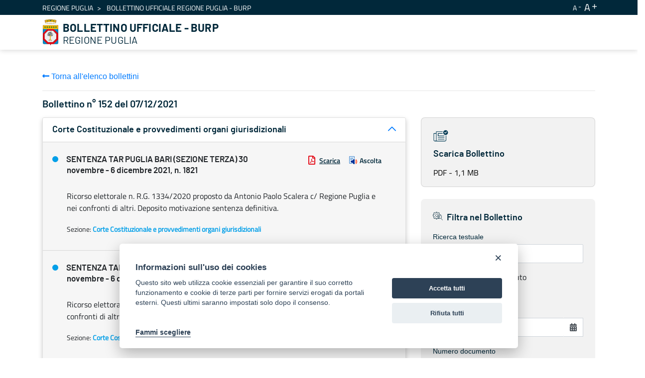

--- FILE ---
content_type: text/css;charset=UTF-8
request_url: https://burp.regione.puglia.it/o/burp-theme/css/clay.css?browserId=chrome&themeId=burptheme_WAR_burptheme&minifierType=css&languageId=it_IT&t=1728370650000
body_size: 620490
content:
/*1728370650000*/
@charset "UTF-8";
@use "sass:math" as *;
/**
 * Clay 3.59.0
 *
 * SPDX-FileCopyrightText: © 2020 Liferay, Inc. <https://liferay.com>
 * SPDX-FileCopyrightText: © 2020 Contributors to the project Clay <https://github.com/liferay/clay/graphs/contributors>
 *
 * SPDX-License-Identifier: BSD-3-Clause
 */
/**
 * Bootstrap v4.4.1
 *
 * SPDX-FileCopyrightText: © 2019 Twitter, Inc. <https://twitter.com>
 * SPDX-FileCopyrightText: © 2019 The Bootstrap Authors <https://getbootstrap.com/>
 *
 * SPDX-License-Identifier: LicenseRef-MIT-Bootstrap
 */
:root {
  --blue: #007bff;
  --indigo: #6610f2;
  --purple: #6f42c1;
  --pink: #e83e8c;
  --red: #dc3545;
  --orange: #fd7e14;
  --yellow: #ffc107;
  --green: #28a745;
  --teal: #20c997;
  --cyan: #17a2b8;
  --white: #fff;
  --gray: #6c757d;
  --gray-dark: #343a40;
  --primary: #007bff;
  --secondary: #6c757d;
  --success: #28a745;
  --info: #17a2b8;
  --warning: #ffc107;
  --danger: #dc3545;
  --light: #f8f9fa;
  --dark: #343a40;
  --breakpoint-xs: 0;
  --breakpoint-sm: 576px;
  --breakpoint-md: 768px;
  --breakpoint-lg: 992px;
  --breakpoint-xl: 1200px;
  --font-family-sans-serif: -apple-system, BlinkMacSystemFont, "Segoe UI", Roboto, "Helvetica Neue", Arial, "Noto Sans", sans-serif, "Apple Color Emoji", "Segoe UI Emoji", "Segoe UI Symbol", "Noto Color Emoji";
  --font-family-monospace: SFMono-Regular, Menlo, Monaco, Consolas, "Liberation Mono", "Courier New", monospace; }

/* REUSE-Snippet-Begin
 * SPDX-License-Identifier: MIT
 * SPDX-FileCopyrightText: © 2016 Nicolas Gallagher and Jonathan Neal <https://github.com/necolas/normalize.css>
 */
*,
*::before,
*::after {
  box-sizing: border-box; }

html {
  -webkit-text-size-adjust: 100%;
  -webkit-tap-highlight-color: rgba(0, 0, 0, 0); }

main {
  display: block; }

body {
  background-color: #fff;
  color: #212529;
  font-family: -apple-system, BlinkMacSystemFont, Segoe UI, Roboto, Helvetica Neue, Arial, Noto Sans, sans-serif, Apple Color Emoji, Segoe UI Emoji, Segoe UI Symbol, Noto Color Emoji;
  font-size: 1rem;
  font-weight: 400;
  line-height: 1.5;
  margin: 0;
  -ms-overflow-style: scrollbar;
  text-align: inherit; }

h1,
h2,
h3,
h4,
h5,
h6 {
  margin-bottom: 0.5rem;
  margin-top: 0; }

p {
  margin-bottom: 1rem;
  margin-top: 0; }

abbr[title],
abbr[data-original-title] {
  cursor: help;
  text-decoration: underline;
  text-decoration: underline dotted;
  text-decoration-skip-ink: none; }

address {
  font-style: normal;
  margin-bottom: 1rem; }

ol,
ul,
dl {
  margin-bottom: 1rem;
  margin-top: 0; }

ol ol,
ul ul,
ol ul,
ul ol {
  margin-bottom: 0; }

dt {
  font-weight: 700; }

dd {
  margin-bottom: 0.5rem;
  margin-left: 0; }

blockquote {
  margin: 0 0 1rem; }

b,
strong {
  font-weight: 900; }

sub,
sup {
  line-height: 0;
  position: relative;
  vertical-align: baseline; }

sub {
  bottom: -0.25em; }

sup {
  top: -0.5em; }

a {
  color: #007bff;
  text-decoration: none; }
  a:hover {
    color: #0056b3;
    text-decoration: underline; }

pre,
code,
kbd,
samp {
  font-family: SFMono-Regular, Menlo, Monaco, Consolas, "Liberation Mono", "Courier New", monospace; }

pre {
  margin-bottom: 1rem;
  margin-top: 0;
  overflow: auto; }

figure {
  margin: 0 0 1rem; }

img {
  vertical-align: middle; }

svg {
  overflow: hidden;
  vertical-align: middle; }

label {
  display: inline-block;
  margin-bottom: 0.5rem; }

input,
button,
select,
optgroup,
textarea {
  font-family: inherit;
  font-size: inherit;
  line-height: inherit;
  margin: 0; }

button,
input {
  overflow: visible; }

select {
  word-wrap: normal; }

button,
[type='button'],
[type='reset'],
[type='submit'] {
  cursor: pointer;
  -webkit-appearance: button; }

button::-moz-focus-inner,
[type='button']::-moz-focus-inner,
[type='reset']::-moz-focus-inner,
[type='submit']::-moz-focus-inner {
  border-style: none; }

input[type='date'],
input[type='time'],
input[type='datetime-local'],
input[type='month'] {
  -webkit-appearance: listbox; }

textarea {
  overflow: auto; }

fieldset {
  border: 0;
  margin: 0;
  min-width: 0;
  padding: 0; }

legend {
  color: inherit;
  display: block;
  font-size: 1.5rem;
  line-height: inherit;
  margin-bottom: 0.5rem;
  max-width: 100%;
  padding: 0;
  white-space: normal;
  width: 100%; }

progress {
  vertical-align: baseline; }

[type='number']::-webkit-inner-spin-button,
[type='number']::-webkit-outer-spin-button {
  height: auto; }

[type='search'] {
  outline-offset: -2px;
  -webkit-appearance: none; }

[type='search']::-webkit-search-decoration {
  -webkit-appearance: none; }

::-webkit-file-upload-button {
  -webkit-appearance: button;
  font: inherit; }

output {
  display: inline-block; }

summary {
  display: list-item;
  cursor: pointer; }

template {
  display: none; }

[hidden] {
  display: none !important; }

/* REUSE-Snippet-End */
h1,
h2,
h3,
h4,
h5,
h6,
.h1,
.h2,
.h3,
.h4,
.h5,
.h6 {
  font-weight: 500;
  line-height: 1.2;
  margin-bottom: 0.5rem; }

h1,
.h1 {
  font-size: calc(1rem * 2.5); }

h2,
.h2 {
  font-size: calc(1rem * 2); }

h3,
.h3 {
  font-size: calc(1rem * 1.75); }

h4,
.h4 {
  font-size: calc(1rem * 1.5); }

h5,
.h5 {
  font-size: calc(1rem * 1.25); }

h6,
.h6 {
  font-size: 1rem; }

.lead {
  font-size: calc(1rem * 1.25);
  font-weight: 300; }

.display-1 {
  font-size: 6rem;
  font-weight: 300;
  line-height: 1.2; }

.display-2 {
  font-size: 5.5rem;
  font-weight: 300;
  line-height: 1.2; }

.display-3 {
  font-size: 4.5rem;
  font-weight: 300;
  line-height: 1.2; }

.display-4 {
  font-size: 3.5rem;
  font-weight: 300;
  line-height: 1.2; }

hr {
  border-color: rgba(0, 0, 0, 0.1);
  border-style: solid;
  border-width: 0.0625rem 0 0 0;
  margin-bottom: 1rem;
  margin-top: 1rem; }

small,
.small {
  font-size: 80%;
  font-weight: 400; }

mark,
.mark {
  background-color: #fcf8e3;
  box-decoration-break: clone;
  box-shadow: -0.25em 0 0 #fcf8e3;
  display: inline;
  line-height: normal;
  padding: 2px 0.25em 3px 0;
  position: relative;
  white-space: pre-wrap; }
  mark:before,
  .mark:before {
    background-color: #fcf8e3;
    bottom: 0;
    content: '';
    display: block;
    position: absolute;
    right: 100%;
    top: 0;
    width: 0.25em;
    z-index: -1; }

.list-unstyled {
  list-style: none;
  padding-left: 0; }

.list-inline {
  list-style: none;
  padding-left: 0; }

.list-inline-item {
  display: inline-block; }
  .list-inline-item:not(:last-child) {
    margin-right: 0.5rem; }

.initialism {
  font-size: 90%;
  text-transform: uppercase; }

.blockquote {
  font-size: calc(1rem * 1.25);
  margin-bottom: 1rem; }

.blockquote-footer {
  color: #6c757d;
  display: block;
  font-size: 80%; }
  .blockquote-footer::before {
    content: '\2014\00A0'; }

.reference-mark {
  display: inline-block;
  font-size: 0.75rem;
  position: relative;
  vertical-align: super; }

.c-kbd-group {
  font-size: 0.875rem; }
  .c-kbd-group > .c-kbd {
    font-size: inherit; }

.c-kbd {
  background-color: transparent;
  border-radius: 2px;
  border-color: transparent;
  border-style: solid;
  border-width: 1px;
  box-shadow: none;
  color: inherit;
  display: inline-block;
  font-family: -apple-system, BlinkMacSystemFont, Segoe UI, Roboto, Helvetica Neue, Arial, Noto Sans, sans-serif, Apple Color Emoji, Segoe UI Emoji, Segoe UI Symbol, Noto Color Emoji;
  font-size: 0.875rem;
  font-weight: 500;
  height: 1.5rem;
  line-height: 1.375rem;
  min-width: 1.5rem;
  padding-bottom: 0;
  padding-left: 0.3125rem;
  padding-right: 0.3125rem;
  padding-top: 0;
  text-align: center;
  text-transform: capitalize; }

.c-kbd > .c-kbd {
  border-width: 0px;
  font-size: inherit;
  font-weight: inherit;
  height: auto;
  line-height: inherit;
  min-width: 0;
  padding: 0; }
  .c-kbd > .c-kbd[class*='c-kbd-'] {
    border-width: inherit;
    height: inherit;
    min-width: inherit;
    padding: inherit; }
    .c-kbd > .c-kbd[class*='c-kbd-']:first-child {
      margin-left: -0.3125rem; }
    .c-kbd > .c-kbd[class*='c-kbd-']:last-child {
      margin-right: -0.3125rem; }

.c-kbd > .c-kbd.c-kbd-monospaced {
  padding: 0; }

.c-kbd > .c-kbd-separator {
  font-weight: 400; }

.c-kbd-monospaced {
  padding: 0; }

.c-kbd-inline {
  border-width: 0px;
  font-weight: 300;
  height: auto;
  line-height: inherit;
  min-width: 0;
  padding: 0; }
  .c-kbd-inline .c-kbd-separator {
    font-weight: inherit; }

.c-kbd-sm,
.c-kbd.c-kbd-sm {
  font-size: 0.75rem; }

.c-kbd-group-sm {
  font-size: 0.75rem; }

.c-kbd-lg,
.c-kbd.c-kbd-lg {
  font-size: 1rem; }

.c-kbd-group-lg {
  font-size: 1rem; }

.c-kbd-group-light {
  color: #6c757d; }

.c-kbd-light {
  background-color: #fff;
  border-color: #ced4da;
  color: #6c757d; }

.c-kbd-group-dark {
  color: #fff; }

.c-kbd-dark {
  background-color: #828e9a;
  border-color: #828e9a;
  color: #fff; }

.text-truncate {
  display: block; }

.text-truncate-inline {
  display: inline-flex;
  max-width: 100%; }
  .text-truncate-inline .text-truncate {
    display: inline-block;
    max-width: 100%;
    overflow: hidden;
    text-overflow: ellipsis;
    vertical-align: bottom;
    white-space: nowrap;
    word-wrap: normal; }

code {
  color: #e83e8c;
  font-size: 87.5%;
  word-wrap: break-word; }
  a > code {
    color: inherit; }

kbd {
  background-color: #212529;
  border-radius: 0.2rem;
  color: #fff;
  font-size: 87.5%;
  padding: 0.2rem 0.4rem; }
  kbd kbd {
    font-size: 100%;
    font-weight: 700;
    padding: 0; }

pre {
  color: #212529;
  display: block;
  font-size: 87.5%; }
  pre code {
    color: inherit;
    font-size: inherit;
    word-break: normal; }

.pre-scrollable {
  max-height: 340px;
  overflow-y: scroll; }

.img-fluid {
  height: auto;
  max-width: 100%; }

.img-thumbnail {
  background-color: #fff;
  border: 0.0625rem solid #dee2e6;
  border-radius: 0.25rem;
  height: auto;
  max-width: 100%;
  padding: 0.25rem; }

.figure {
  display: inline-block; }

.figure-img {
  line-height: 1;
  margin-bottom: 0.5rem; }

.figure-caption {
  color: #6c757d;
  font-size: 90%; }

.carousel {
  position: relative; }

.carousel.pointer-event {
  touch-action: pan-y; }

.carousel-inner {
  overflow: hidden;
  position: relative;
  width: 100%; }
  .carousel-inner::after {
    clear: both;
    content: '';
    display: block; }

.carousel-item {
  backface-visibility: hidden;
  display: none;
  float: left;
  margin-right: -100%;
  position: relative;
  transition: transform 0.6s ease-in-out;
  width: 100%; }
  @media (prefers-reduced-motion: reduce) {
    .carousel-item {
      transition: none; } }

.carousel-item.active,
.carousel-item-next,
.carousel-item-prev {
  display: block; }

.carousel-item-next:not(.carousel-item-left),
.active.carousel-item-right {
  transform: translateX(100%); }

.carousel-item-prev:not(.carousel-item-right),
.active.carousel-item-left {
  transform: translateX(-100%); }

.carousel-fade .carousel-item {
  opacity: 0;
  transform: none;
  transition-property: opacity; }

.carousel-fade .carousel-item.active,
.carousel-fade .carousel-item-next.carousel-item-left,
.carousel-fade .carousel-item-prev.carousel-item-right {
  opacity: 1;
  z-index: 1; }

.carousel-fade .active.carousel-item-left,
.carousel-fade .active.carousel-item-right {
  opacity: 0;
  transition: opacity 0s 0.6s;
  z-index: 0; }
  @media (prefers-reduced-motion: reduce) {
    .carousel-fade .active.carousel-item-left,
    .carousel-fade .active.carousel-item-right {
      transition: none; } }

.carousel-control-prev,
.carousel-control-next {
  align-items: center;
  bottom: 0;
  color: #fff;
  display: flex;
  justify-content: center;
  opacity: 0.5;
  position: absolute;
  text-align: center;
  top: 0;
  transition: opacity 0.15s ease;
  width: 15%;
  z-index: 1; }
  @media (prefers-reduced-motion: reduce) {
    .carousel-control-prev,
    .carousel-control-next {
      transition: none; } }
  .carousel-control-prev:hover, .carousel-control-prev:focus,
  .carousel-control-next:hover,
  .carousel-control-next:focus {
    color: #fff;
    opacity: 0.9;
    outline: 0;
    text-decoration: none; }

.carousel-control-prev {
  left: 0; }

.carousel-control-next {
  right: 0; }

.carousel-control-prev-icon,
.carousel-control-next-icon {
  background: no-repeat 50% / 100% 100%;
  display: inline-block;
  height: 20px;
  width: 20px; }

.carousel-control-prev-icon {
  background-image: url("data:image/svg+xml;charset=utf8,%3Csvg%20xmlns='http://www.w3.org/2000/svg'%20fill='%23fff'%20width='8'%20height='8'%20viewBox='0%200%208%208'%3E%3Cpath%20d='M5.25%200l-4%204%204%204%201.5-1.5L4.25%204l2.5-2.5L5.25%200z'/%3E%3C/svg%3E"); }

.carousel-control-next-icon {
  background-image: url("data:image/svg+xml;charset=utf8,%3Csvg%20xmlns='http://www.w3.org/2000/svg'%20fill='%23fff'%20width='8'%20height='8'%20viewBox='0%200%208%208'%3E%3Cpath%20d='M2.75%200l-1.5%201.5L3.75%204l-2.5%202.5L2.75%208l4-4-4-4z'/%3E%3C/svg%3E"); }

.carousel-indicators {
  bottom: 0;
  display: flex;
  justify-content: center;
  left: 0;
  list-style: none;
  margin-left: 15%;
  margin-right: 15%;
  padding-left: 0;
  position: absolute;
  right: 0;
  z-index: 15; }
  .carousel-indicators li {
    background-clip: padding-box;
    background-color: #fff;
    border-bottom: 10px solid transparent;
    border-top: 10px solid transparent;
    box-sizing: content-box;
    cursor: pointer;
    flex: 0 1 auto;
    height: 3px;
    margin-left: 3px;
    margin-right: 3px;
    opacity: 0.5;
    text-indent: -999px;
    transition: opacity 0.6s ease;
    width: 30px; }
    @media (prefers-reduced-motion: reduce) {
      .carousel-indicators li {
        transition: none; } }
  .carousel-indicators .active {
    opacity: 1; }

.carousel-caption {
  position: absolute;
  right: 15%;
  bottom: 20px;
  left: 15%;
  z-index: 10;
  padding-top: 20px;
  padding-bottom: 20px;
  color: #fff;
  text-align: center; }

.jumbotron {
  background-color: #e9ecef;
  border-radius: 0.3rem;
  margin-bottom: 2rem;
  padding: 2rem 1rem; }
  @media (min-width: 576px) {
    .jumbotron {
      padding: 4rem 2rem; } }

.jumbotron-fluid {
  border-radius: 0;
  padding-left: 0;
  padding-right: 0; }

@keyframes spinner-border {
  to {
    transform: rotate(360deg); } }

.spinner-border {
  animation: spinner-border 0.75s linear infinite;
  border-radius: 50%;
  border-right-color: transparent;
  border: 0.25em solid currentColor;
  display: inline-block;
  height: 2rem;
  vertical-align: text-bottom;
  width: 2rem; }

.spinner-border-sm {
  border-width: 0.2em;
  height: 1rem;
  width: 1rem; }

@keyframes spinner-grow {
  0% {
    transform: scale(0); }
  50% {
    opacity: 1; } }

.spinner-grow {
  animation: spinner-grow 0.75s linear infinite;
  background-color: currentColor;
  border-radius: 50%;
  display: inline-block;
  height: 2rem;
  opacity: 0;
  vertical-align: text-bottom;
  width: 2rem; }

.spinner-grow-sm {
  height: 1rem;
  width: 1rem; }

.toast {
  backdrop-filter: blur(10px);
  background-clip: padding-box;
  background-color: rgba(255, 255, 255, 0.85);
  border: 1px solid rgba(0, 0, 0, 0.1);
  border-radius: 0.25rem;
  box-shadow: 0 0.25rem 0.75rem rgba(0, 0, 0, 0.1);
  font-size: 0.875rem;
  max-width: 350px;
  opacity: 0;
  overflow: hidden; }
  .toast:not(:last-child) {
    margin-bottom: 0.75rem; }
  .toast.showing {
    opacity: 1; }
  .toast.show {
    display: block;
    opacity: 1; }
  .toast.hide {
    display: none; }

.toast-header {
  align-items: center;
  background-clip: padding-box;
  background-color: rgba(255, 255, 255, 0.85);
  border-bottom: 1px solid rgba(0, 0, 0, 0.05);
  color: #6c757d;
  display: flex;
  padding: 0.25rem 0.75rem; }

.toast-body {
  padding: 0.75rem; }

.lexicon-icon {
  display: inline-block;
  fill: currentColor;
  height: 1em;
  margin-top: -3px;
  vertical-align: middle;
  width: 1em; }

.lexicon-icon-sm {
  font-size: 0.5rem; }

.lexicon-icon-lg {
  font-size: 2rem; }

.lexicon-icon-xl {
  font-size: 8rem; }

.order-arrow-down-active .order-arrow-arrow-down {
  fill: rgba(0, 0, 0, 0.9); }

.order-arrow-up-active .order-arrow-arrow-up {
  fill: rgba(0, 0, 0, 0.9); }

a.collapse-icon,
button.collapse-icon {
  padding-right: 2.28125rem; }
  a.collapse-icon .c-inner,
  button.collapse-icon .c-inner {
    margin-right: -2.28125rem; }

.collapse-icon-closed .lexicon-icon,
.collapse-icon-open .lexicon-icon {
  display: block; }

.collapse-icon .collapse-icon-closed,
.collapse-icon .collapse-icon-open {
  height: 1em;
  position: absolute;
  right: 0.9375rem;
  top: calc(0.5rem + 0.0625rem + (((0.9375em * 1.5) - 1em) * 0.5));
  width: 1em; }
  .collapse-icon .collapse-icon-closed .lexicon-icon,
  .collapse-icon .collapse-icon-open .lexicon-icon {
    margin-top: 0; }

.collapse-icon .collapse-icon-closed {
  display: none; }

.collapse-icon .collapse-icon-open {
  display: inline-block; }

.collapsed .collapse-icon-closed {
  display: inline-block; }

.collapsed .collapse-icon-open {
  display: none; }

.collapse-icon.collapse-icon-middle .collapse-icon-closed,
.collapse-icon.collapse-icon-middle .collapse-icon-open {
  margin-top: 0;
  top: 50%;
  -ms-transform: translateY(-50%);
  transform: translateY(-50%); }

.aspect-ratio {
  display: block;
  overflow: hidden;
  position: relative;
  padding-bottom: calc(1 / 1 * 100%); }

.aspect-ratio-item {
  left: 0;
  position: absolute;
  word-wrap: break-word; }

.aspect-ratio-item-fluid, .sticker-img {
  max-width: 100%;
  position: absolute;
  word-wrap: break-word; }

.aspect-ratio-item-vertical-fluid {
  max-height: 100%;
  position: absolute;
  word-wrap: break-word; }

.aspect-ratio-item-flush {
  max-width: none;
  position: absolute;
  width: 100.6%; }

.aspect-ratio-item-vertical-flush {
  height: 100.6%;
  max-height: none;
  position: absolute; }

.aspect-ratio-item-top-left {
  position: absolute;
  bottom: auto;
  left: 0;
  right: auto;
  top: 0; }

.aspect-ratio-item-top-center {
  position: absolute;
  bottom: auto;
  left: 50%;
  right: auto;
  top: 0;
  transform: translateX(-50%) ; }

.aspect-ratio-item-top-right {
  position: absolute;
  bottom: auto;
  left: auto;
  right: 0;
  top: 0; }

.aspect-ratio-item-right-middle {
  position: absolute;
  bottom: auto;
  left: auto;
  right: 0;
  top: 50%;
  transform: translateY(-50%) ; }

.aspect-ratio-item-bottom-right {
  position: absolute;
  bottom: 0;
  left: auto;
  right: 0;
  top: auto; }

.aspect-ratio-item-bottom-center {
  position: absolute;
  bottom: 0;
  left: 50%;
  right: auto;
  transform: translateX(-50%) ; }

.aspect-ratio-item-bottom-left {
  position: absolute;
  bottom: 0;
  left: 0;
  right: auto;
  top: auto; }

.aspect-ratio-item-left-middle {
  position: absolute;
  bottom: auto;
  left: 0;
  right: auto;
  top: 50%;
  transform: translateY(-50%) ; }

.aspect-ratio-item-center-middle, .sticker-img {
  position: absolute;
  bottom: auto;
  left: 50%;
  right: auto;
  top: 50%;
  transform: translate(-50%, -50%) ; }

.aspect-ratio-3-to-2 {
  padding-bottom: calc(2 / 3 * 100%); }

.aspect-ratio-4-to-3 {
  padding-bottom: calc(3 / 4 * 100%); }

.aspect-ratio-8-to-3 {
  padding-bottom: calc(3 / 8 * 100%); }

.aspect-ratio-8-to-5 {
  padding-bottom: calc(5 / 8 * 100%); }

.aspect-ratio-16-to-9 {
  padding-bottom: calc(9 / 16 * 100%); }

.aspect-ratio-bg-contain {
  background-position: center;
  background-repeat: no-repeat;
  background-size: contain; }

.aspect-ratio-bg-cover {
  background-position: center;
  background-repeat: no-repeat;
  background-size: cover; }

.aspect-ratio-bg-center {
  background-position: center;
  background-repeat: no-repeat; }

.btn {
  background-color: transparent;
  border-color: transparent;
  border-style: solid;
  border-width: 0.0625rem;
  border-radius: 0.25rem;
  color: #212529;
  cursor: pointer;
  display: inline-block;
  font-size: 1rem;
  font-weight: 400;
  line-height: 1.5;
  padding-bottom: 0.375rem;
  padding-left: 0.75rem;
  padding-right: 0.75rem;
  padding-top: 0.375rem;
  text-align: center;
  text-transform: none;
  transition: color 0.15s ease-in-out, background-color 0.15s ease-in-out, border-color 0.15s ease-in-out, box-shadow 0.15s ease-in-out;
  -ms-user-select: none;
  -moz-user-select: none;
  -webkit-user-select: none;
  user-select: none;
  vertical-align: middle; }
  @media (prefers-reduced-motion: reduce) {
    .btn {
      transition: none; } }
  .btn:hover {
    color: #212529;
    text-decoration: none; }
  .btn:focus, .btn.focus {
    box-shadow: 0 0 0 0.2rem rgba(0, 123, 255, 0.25);
    outline: 0; }
  .btn:active:focus {
    box-shadow: 0 0 0 0.2rem rgba(0, 123, 255, 0.25); }
  .btn:disabled, .btn.disabled {
    cursor: not-allowed;
    opacity: 0.65; }
    .btn:disabled:focus, .btn.disabled:focus {
      box-shadow: none; }
    .btn:disabled:active, .btn.disabled:active {
      pointer-events: none; }
  .btn .c-inner {
    margin-bottom: -0.375rem;
    margin-left: -0.75rem;
    margin-right: -0.75rem;
    margin-top: -0.375rem; }
  .btn .inline-item .lexicon-icon {
    margin-top: 0; }
  .btn .btn-section {
    display: block;
    font-size: 0.6875rem;
    font-weight: 400;
    line-height: 1; }

fieldset:disabled a.btn {
  cursor: not-allowed;
  opacity: 0.65; }
  fieldset:disabled a.btn:focus {
    box-shadow: none; }
  fieldset:disabled a.btn:active {
    pointer-events: none; }

.btn-lg, .btn-group-lg > .btn,
.btn-group-lg .btn-group > .btn {
  border-radius: 0.3rem;
  font-size: 1.25rem;
  line-height: 1.5;
  padding-bottom: 0.5rem;
  padding-left: 1rem;
  padding-right: 1rem;
  padding-top: 0.5rem; }
  .btn-lg .c-inner, .btn-group-lg > .btn .c-inner, .btn-group-lg .btn-group > .btn .c-inner {
    margin-bottom: -0.5rem;
    margin-left: -1rem;
    margin-right: -1rem;
    margin-top: -0.5rem; }
  .btn-lg .btn-section, .btn-group-lg > .btn .btn-section, .btn-group-lg .btn-group > .btn .btn-section {
    font-size: 0.8125rem; }

.btn-sm, .btn-group-sm > .btn,
.btn-group-sm .btn-group > .btn, .form-group-sm .btn {
  border-radius: 0.2rem;
  font-size: 0.875rem;
  line-height: 1.5;
  padding-bottom: 0.25rem;
  padding-left: 0.5rem;
  padding-right: 0.5rem;
  padding-top: 0.25rem; }
  .btn-sm .c-inner, .btn-group-sm > .btn .c-inner, .btn-group-sm .btn-group > .btn .c-inner, .form-group-sm .btn .c-inner {
    margin-bottom: -0.25rem;
    margin-left: -0.5rem;
    margin-right: -0.5rem;
    margin-top: -0.25rem; }
  .btn-sm .btn-section, .btn-group-sm > .btn .btn-section, .btn-group-sm .btn-group > .btn .btn-section, .form-group-sm .btn .btn-section {
    font-size: 0.5625rem; }

.btn-block {
  display: block;
  width: 100%; }
  .btn-block + .btn-block {
    margin-top: 0.5rem; }

input[type='submit'].btn-block,
input[type='reset'].btn-block,
input[type='button'].btn-block {
  width: 100%; }

.btn-unstyled, .menubar-toggler {
  background-color: rgba(0, 0, 0, 0.001);
  border-width: 0;
  cursor: pointer;
  font-size: inherit;
  font-weight: inherit;
  line-height: inherit;
  max-width: 100%;
  padding: 0;
  text-align: left;
  text-transform: inherit;
  vertical-align: baseline; }
  .btn-unstyled .c-inner, .menubar-toggler .c-inner {
    margin: 0;
    max-width: none; }

.btn-monospaced {
  align-items: center;
  display: inline-flex;
  flex-direction: column;
  height: 2.375rem;
  justify-content: center;
  line-height: 1;
  overflow: hidden;
  padding-bottom: 0;
  padding-left: 0;
  padding-right: 0;
  padding-top: 0;
  text-align: center;
  white-space: normal;
  width: 2.375rem;
  overflow-wrap: break-word;
  word-wrap: break-word; }
  .btn-monospaced .c-inner {
    margin-bottom: 0;
    margin-left: 0;
    margin-right: 0;
    margin-top: 0;
    align-items: center;
    display: flex;
    flex-direction: column;
    height: 100%;
    justify-content: center;
    padding: 0;
    width: 100%; }
  .btn-monospaced .lexicon-icon {
    margin-top: 0; }

.btn-monospaced.btn-lg, .btn-group-lg .btn-monospaced, .btn-group-vertical > .btn-monospaced.btn-lg {
  height: 3rem;
  width: 3rem; }

.btn-monospaced.btn-sm, .btn-group-sm .btn-monospaced, .btn-group-vertical > .btn-monospaced.btn-sm {
  height: 1.9375rem;
  width: 1.9375rem; }

.btn-primary {
  background-color: #007bff;
  border-color: #007bff;
  color: #fff; }
  .btn-primary:hover {
    background-color: #0069d9;
    border-color: #0062cc;
    color: #fff; }
  .btn-primary:focus, .focus.btn-primary {
    background-color: #0069d9;
    border-color: #0062cc;
    color: #fff; }
  .btn-primary:active {
    background-color: #0062cc;
    border-color: #005cbf;
    color: #fff; }
  .active.btn-primary {
    background-color: #0062cc;
    border-color: #005cbf;
    color: #fff; }
  .btn-primary:disabled, .disabled.btn-primary {
    background-color: #007bff;
    border-color: #007bff;
    color: #fff; }
  .btn-primary[aria-expanded='true'], .show.btn-primary {
    background-color: #0062cc;
    border-color: #005cbf;
    color: #fff; }

.form-file-input:focus + .btn-primary {
  background-color: #0069d9;
  border-color: #0062cc;
  color: #fff; }

.btn-secondary {
  background-color: #6c757d;
  border-color: #6c757d;
  color: #fff; }
  .btn-secondary:hover {
    background-color: #5a6268;
    border-color: #545b62;
    color: #fff; }
  .btn-secondary:focus, .focus.btn-secondary {
    background-color: #5a6268;
    border-color: #545b62;
    color: #fff; }
  .btn-secondary:active {
    background-color: #545b62;
    border-color: #4e555b;
    color: #fff; }
  .active.btn-secondary {
    background-color: #545b62;
    border-color: #4e555b;
    color: #fff; }
  .btn-secondary:disabled, .disabled.btn-secondary {
    background-color: #6c757d;
    border-color: #6c757d;
    color: #fff; }
  .btn-secondary[aria-expanded='true'], .show.btn-secondary {
    background-color: #545b62;
    border-color: #4e555b;
    color: #fff; }

.form-file-input:focus + .btn-secondary {
  background-color: #5a6268;
  border-color: #545b62;
  color: #fff; }

.btn-success {
  background-color: #28a745;
  border-color: #28a745;
  color: #fff; }
  .btn-success:hover {
    background-color: #218838;
    border-color: #1e7e34;
    color: #fff; }
  .btn-success:focus, .focus.btn-success {
    background-color: #218838;
    border-color: #1e7e34;
    color: #fff; }
  .btn-success:active {
    background-color: #1e7e34;
    border-color: #1c7430;
    color: #fff; }
  .active.btn-success {
    background-color: #1e7e34;
    border-color: #1c7430;
    color: #fff; }
  .btn-success:disabled, .disabled.btn-success {
    background-color: #28a745;
    border-color: #28a745;
    color: #fff; }
  .btn-success[aria-expanded='true'], .show.btn-success {
    background-color: #1e7e34;
    border-color: #1c7430;
    color: #fff; }

.form-file-input:focus + .btn-success {
  background-color: #218838;
  border-color: #1e7e34;
  color: #fff; }

.btn-info {
  background-color: #17a2b8;
  border-color: #17a2b8;
  color: #fff; }
  .btn-info:hover {
    background-color: #138496;
    border-color: #117a8b;
    color: #fff; }
  .btn-info:focus, .focus.btn-info {
    background-color: #138496;
    border-color: #117a8b;
    color: #fff; }
  .btn-info:active {
    background-color: #117a8b;
    border-color: #10707f;
    color: #fff; }
  .active.btn-info {
    background-color: #117a8b;
    border-color: #10707f;
    color: #fff; }
  .btn-info:disabled, .disabled.btn-info {
    background-color: #17a2b8;
    border-color: #17a2b8;
    color: #fff; }
  .btn-info[aria-expanded='true'], .show.btn-info {
    background-color: #117a8b;
    border-color: #10707f;
    color: #fff; }

.btn-warning {
  background-color: #ffc107;
  border-color: #ffc107;
  color: #212529; }
  .btn-warning:hover {
    background-color: #e0a800;
    border-color: #d39e00;
    color: #212529; }
  .btn-warning:focus, .focus.btn-warning {
    background-color: #e0a800;
    border-color: #d39e00;
    color: #212529; }
  .btn-warning:active {
    background-color: #d39e00;
    border-color: #c69500;
    color: #212529; }
  .active.btn-warning {
    background-color: #d39e00;
    border-color: #c69500;
    color: #212529; }
  .btn-warning:disabled, .disabled.btn-warning {
    background-color: #ffc107;
    border-color: #ffc107;
    color: #212529; }
  .btn-warning[aria-expanded='true'], .show.btn-warning {
    background-color: #d39e00;
    border-color: #c69500;
    color: #212529; }

.form-file-input:focus + .btn-warning {
  background-color: #e0a800;
  border-color: #d39e00;
  color: #212529; }

.btn-danger {
  background-color: #dc3545;
  border-color: #dc3545;
  color: #fff; }
  .btn-danger:hover {
    background-color: #c82333;
    border-color: #bd2130;
    color: #fff; }
  .btn-danger:focus, .focus.btn-danger {
    background-color: #c82333;
    border-color: #bd2130;
    color: #fff; }
  .btn-danger:active {
    background-color: #bd2130;
    border-color: #b21f2d;
    color: #fff; }
  .active.btn-danger {
    background-color: #bd2130;
    border-color: #b21f2d;
    color: #fff; }
  .btn-danger:disabled, .disabled.btn-danger {
    background-color: #dc3545;
    border-color: #dc3545;
    color: #fff; }
  .btn-danger[aria-expanded='true'], .show.btn-danger {
    background-color: #bd2130;
    border-color: #b21f2d;
    color: #fff; }

.form-file-input:focus + .btn-danger {
  background-color: #c82333;
  border-color: #bd2130;
  color: #fff; }

.btn-light {
  background-color: #f8f9fa;
  border-color: #f8f9fa;
  color: #212529; }
  .btn-light:hover {
    background-color: #e2e6ea;
    border-color: #dae0e5;
    color: #212529; }
  .btn-light:focus, .focus.btn-light {
    background-color: #e2e6ea;
    border-color: #dae0e5;
    color: #212529; }
  .btn-light:active {
    background-color: #dae0e5;
    border-color: #d3d9df;
    color: #212529; }
  .active.btn-light {
    background-color: #dae0e5;
    border-color: #d3d9df;
    color: #212529; }
  .btn-light:disabled, .disabled.btn-light {
    background-color: #f8f9fa;
    border-color: #f8f9fa;
    color: #212529; }
  .btn-light[aria-expanded='true'], .show.btn-light {
    background-color: #dae0e5;
    border-color: #d3d9df;
    color: #212529; }

.form-file-input:focus + .btn-light {
  background-color: #e2e6ea;
  border-color: #dae0e5;
  color: #212529; }

.btn-dark {
  background-color: #343a40;
  border-color: #343a40;
  color: #fff; }
  .btn-dark:hover {
    background-color: #23272b;
    border-color: #1d2124;
    color: #fff; }
  .btn-dark:focus, .focus.btn-dark {
    background-color: #23272b;
    border-color: #1d2124;
    color: #fff; }
  .btn-dark:active {
    background-color: #1d2124;
    border-color: #171a1d;
    color: #fff; }
  .active.btn-dark {
    background-color: #1d2124;
    border-color: #171a1d;
    color: #fff; }
  .btn-dark:disabled, .disabled.btn-dark {
    background-color: #343a40;
    border-color: #343a40;
    color: #fff; }
  .btn-dark[aria-expanded='true'], .show.btn-dark {
    background-color: #1d2124;
    border-color: #171a1d;
    color: #fff; }

.form-file-input:focus + .btn-dark {
  background-color: #23272b;
  border-color: #1d2124;
  color: #fff; }

.btn-link {
  border-radius: 1px;
  color: #007bff;
  font-weight: 400;
  text-decoration: none; }
  .btn-link:hover {
    color: #0056b3;
    text-decoration: underline; }
  .btn-link:focus, .focus.btn-link {
    box-shadow: 0 0 0 0.2rem rgba(0, 123, 255, 0.25);
    text-decoration: none; }
  .btn-link:active:focus {
    box-shadow: 0 0 0 0.2rem rgba(0, 123, 255, 0.25); }
  .btn-link:disabled, .disabled.btn-link {
    box-shadow: none;
    color: #6c757d;
    text-decoration: none; }

.btn-outline-primary {
  border-color: #007bff;
  color: #007bff; }
  .btn-outline-primary:hover {
    background-color: #007bff;
    border-color: #007bff;
    color: #fff; }
  .btn-outline-primary:focus, .focus.btn-outline-primary {
    box-shadow: 0 0 0 0.2rem rgba(0, 123, 255, 0.5); }
  .btn-outline-primary:active {
    background-color: #007bff;
    border-color: #007bff;
    color: #fff; }
    .btn-outline-primary:active:focus {
      box-shadow: 0 0 0 0.2rem rgba(0, 123, 255, 0.5); }
  .active.btn-outline-primary {
    background-color: #007bff;
    border-color: #007bff;
    color: #fff; }
  .btn-outline-primary:disabled, .disabled.btn-outline-primary {
    background-color: transparent;
    color: #007bff; }
  .btn-outline-primary[aria-expanded='true'], .show.btn-outline-primary {
    background-color: #007bff;
    border-color: #007bff;
    color: #fff; }

.btn-outline-secondary {
  border-color: #6c757d;
  color: #6c757d; }
  .btn-outline-secondary:hover {
    background-color: #6c757d;
    border-color: #6c757d;
    color: #fff; }
  .btn-outline-secondary:focus, .focus.btn-outline-secondary {
    box-shadow: 0 0 0 0.2rem rgba(108, 117, 125, 0.5); }
  .btn-outline-secondary:active {
    background-color: #6c757d;
    border-color: #6c757d;
    color: #fff; }
    .btn-outline-secondary:active:focus {
      box-shadow: 0 0 0 0.2rem rgba(108, 117, 125, 0.5); }
  .active.btn-outline-secondary {
    background-color: #6c757d;
    border-color: #6c757d;
    color: #fff; }
  .btn-outline-secondary:disabled, .disabled.btn-outline-secondary {
    background-color: transparent;
    color: #6c757d; }
  .btn-outline-secondary[aria-expanded='true'], .show.btn-outline-secondary {
    background-color: #6c757d;
    border-color: #6c757d;
    color: #fff; }

.btn-outline-success {
  border-color: #28a745;
  color: #28a745; }
  .btn-outline-success:hover {
    background-color: #28a745;
    border-color: #28a745;
    color: #fff; }
  .btn-outline-success:focus, .focus.btn-outline-success {
    box-shadow: 0 0 0 0.2rem rgba(40, 167, 69, 0.5); }
  .btn-outline-success:active {
    background-color: #28a745;
    border-color: #28a745;
    color: #fff; }
    .btn-outline-success:active:focus {
      box-shadow: 0 0 0 0.2rem rgba(40, 167, 69, 0.5); }
  .active.btn-outline-success {
    background-color: #28a745;
    border-color: #28a745;
    color: #fff; }
  .btn-outline-success:disabled, .disabled.btn-outline-success {
    background-color: transparent;
    color: #28a745; }
  .btn-outline-success[aria-expanded='true'], .show.btn-outline-success {
    background-color: #28a745;
    border-color: #28a745;
    color: #fff; }

.btn-outline-info {
  border-color: #17a2b8;
  color: #17a2b8; }
  .btn-outline-info:hover {
    background-color: #17a2b8;
    border-color: #17a2b8;
    color: #fff; }
  .btn-outline-info:focus, .focus.btn-outline-info {
    box-shadow: 0 0 0 0.2rem rgba(23, 162, 184, 0.5); }
  .btn-outline-info:active {
    background-color: #17a2b8;
    border-color: #17a2b8;
    color: #fff; }
    .btn-outline-info:active:focus {
      box-shadow: 0 0 0 0.2rem rgba(23, 162, 184, 0.5); }
  .active.btn-outline-info {
    background-color: #17a2b8;
    border-color: #17a2b8;
    color: #fff; }
  .btn-outline-info:disabled, .disabled.btn-outline-info {
    background-color: transparent;
    color: #17a2b8; }
  .btn-outline-info[aria-expanded='true'], .show.btn-outline-info {
    background-color: #17a2b8;
    border-color: #17a2b8;
    color: #fff; }

.btn-outline-warning {
  border-color: #ffc107;
  color: #ffc107; }
  .btn-outline-warning:hover {
    background-color: #ffc107;
    border-color: #ffc107;
    color: #212529; }
  .btn-outline-warning:focus, .focus.btn-outline-warning {
    box-shadow: 0 0 0 0.2rem rgba(255, 193, 7, 0.5); }
  .btn-outline-warning:active {
    background-color: #ffc107;
    border-color: #ffc107;
    color: #212529; }
    .btn-outline-warning:active:focus {
      box-shadow: 0 0 0 0.2rem rgba(255, 193, 7, 0.5); }
  .active.btn-outline-warning {
    background-color: #ffc107;
    border-color: #ffc107;
    color: #212529; }
  .btn-outline-warning:disabled, .disabled.btn-outline-warning {
    background-color: transparent;
    color: #ffc107; }
  .btn-outline-warning[aria-expanded='true'], .show.btn-outline-warning {
    background-color: #ffc107;
    border-color: #ffc107;
    color: #212529; }

.btn-outline-danger {
  border-color: #dc3545;
  color: #dc3545; }
  .btn-outline-danger:hover {
    background-color: #dc3545;
    border-color: #dc3545;
    color: #fff; }
  .btn-outline-danger:focus, .focus.btn-outline-danger {
    box-shadow: 0 0 0 0.2rem rgba(220, 53, 69, 0.5); }
  .btn-outline-danger:active {
    background-color: #dc3545;
    border-color: #dc3545;
    color: #fff; }
    .btn-outline-danger:active:focus {
      box-shadow: 0 0 0 0.2rem rgba(220, 53, 69, 0.5); }
  .active.btn-outline-danger {
    background-color: #dc3545;
    border-color: #dc3545;
    color: #fff; }
  .btn-outline-danger:disabled, .disabled.btn-outline-danger {
    background-color: transparent;
    color: #dc3545; }
  .btn-outline-danger[aria-expanded='true'], .show.btn-outline-danger {
    background-color: #dc3545;
    border-color: #dc3545;
    color: #fff; }

.btn-outline-light {
  border-color: #f8f9fa;
  color: #f8f9fa; }
  .btn-outline-light:hover {
    background-color: #f8f9fa;
    border-color: #f8f9fa;
    color: #212529; }
  .btn-outline-light:focus, .focus.btn-outline-light {
    box-shadow: 0 0 0 0.2rem rgba(248, 249, 250, 0.5); }
  .btn-outline-light:active {
    background-color: #f8f9fa;
    border-color: #f8f9fa;
    color: #212529; }
    .btn-outline-light:active:focus {
      box-shadow: 0 0 0 0.2rem rgba(248, 249, 250, 0.5); }
  .active.btn-outline-light {
    background-color: #f8f9fa;
    border-color: #f8f9fa;
    color: #212529; }
  .btn-outline-light:disabled, .disabled.btn-outline-light {
    background-color: transparent;
    color: #f8f9fa; }
  .btn-outline-light[aria-expanded='true'], .show.btn-outline-light {
    background-color: #f8f9fa;
    border-color: #f8f9fa;
    color: #212529; }

.btn-outline-dark {
  border-color: #343a40;
  color: #343a40; }
  .btn-outline-dark:hover {
    background-color: #343a40;
    border-color: #343a40;
    color: #fff; }
  .btn-outline-dark:focus, .focus.btn-outline-dark {
    box-shadow: 0 0 0 0.2rem rgba(52, 58, 64, 0.5); }
  .btn-outline-dark:active {
    background-color: #343a40;
    border-color: #343a40;
    color: #fff; }
    .btn-outline-dark:active:focus {
      box-shadow: 0 0 0 0.2rem rgba(52, 58, 64, 0.5); }
  .active.btn-outline-dark {
    background-color: #343a40;
    border-color: #343a40;
    color: #fff; }
  .btn-outline-dark:disabled, .disabled.btn-outline-dark {
    background-color: transparent;
    color: #343a40; }
  .btn-outline-dark[aria-expanded='true'], .show.btn-outline-dark {
    background-color: #343a40;
    border-color: #343a40;
    color: #fff; }

.btn-outline-borderless {
  border-color: transparent; }
  .btn-outline-borderless:hover {
    border-color: transparent; }
  .btn-outline-borderless:focus, .btn-outline-borderless.focus {
    border-color: transparent; }
  .btn-outline-borderless:disabled, .btn-outline-borderless.disabled {
    border-color: transparent; }

.btn-outline-borderless:not(:disabled):not(.disabled):active {
  border-color: transparent; }

.show > .btn-outline-borderless.dropdown-toggle {
  border-color: transparent; }

.btn .loading-animation {
  font-size: 1em;
  margin-top: -0.1em; }

.fade {
  transition: opacity 0.15s linear; }
  @media (prefers-reduced-motion: reduce) {
    .fade {
      transition: none; } }
  .fade:not(.show) {
    opacity: 0; }

.collapse:not(.show) {
  display: none; }

.collapsing {
  height: 0;
  overflow: hidden;
  position: relative;
  transition: height 0.35s ease; }
  @media (prefers-reduced-motion: reduce) {
    .collapsing {
      transition: none; } }

.container {
  margin-left: auto;
  margin-right: auto;
  padding-left: 15px;
  padding-right: 15px;
  width: 100%; }
  @media (min-width: 576px) {
    .container {
      max-width: 540px; } }
  @media (min-width: 768px) {
    .container {
      max-width: 720px; } }
  @media (min-width: 992px) {
    .container {
      max-width: 960px; } }
  @media (min-width: 1200px) {
    .container {
      max-width: 1140px; } }

.container-fluid, .container-sm, .container-md, .container-lg, .container-xl {
  margin-left: auto;
  margin-right: auto;
  padding-left: 15px;
  padding-right: 15px;
  width: 100%; }

@media (min-width: 576px) {
  .container, .container-sm {
    max-width: 540px; } }

@media (min-width: 768px) {
  .container, .container-sm, .container-md {
    max-width: 720px; } }

@media (min-width: 992px) {
  .container, .container-sm, .container-md, .container-lg {
    max-width: 960px; } }

@media (min-width: 1200px) {
  .container, .container-sm, .container-md, .container-lg, .container-xl {
    max-width: 1140px; } }

.row {
  display: flex;
  flex-wrap: wrap;
  margin-left: -15px;
  margin-right: -15px; }

.no-gutters {
  margin-left: 0;
  margin-right: 0; }
  .no-gutters > .col,
  .no-gutters > [class*='col-'] {
    padding-left: 0;
    padding-right: 0; }

.col-1, .col-2, .col-3, .col-4, .col-5, .col-6, .col-7, .col-8, .col-9, .col-10, .col-11, .col-12, .col,
.col-auto, .col-sm-1, .col-sm-2, .col-sm-3, .col-sm-4, .col-sm-5, .col-sm-6, .col-sm-7, .col-sm-8, .col-sm-9, .col-sm-10, .col-sm-11, .col-sm-12, .col-sm,
.col-sm-auto, .col-md-1, .col-md-2, .col-md-3, .col-md-4, .col-md-5, .col-md-6, .col-md-7, .col-md-8, .col-md-9, .col-md-10, .col-md-11, .col-md-12, .col-md,
.col-md-auto, .col-lg-1, .col-lg-2, .col-lg-3, .col-lg-4, .col-lg-5, .col-lg-6, .col-lg-7, .col-lg-8, .col-lg-9, .col-lg-10, .col-lg-11, .col-lg-12, .col-lg,
.col-lg-auto, .col-xl-1, .col-xl-2, .col-xl-3, .col-xl-4, .col-xl-5, .col-xl-6, .col-xl-7, .col-xl-8, .col-xl-9, .col-xl-10, .col-xl-11, .col-xl-12, .col-xl,
.col-xl-auto {
  padding-left: 15px;
  padding-right: 15px;
  position: relative;
  width: 100%; }

.col {
  flex-basis: 0;
  flex-grow: 1;
  max-width: 100%; }

.row-cols-1 > * {
  flex: 0 0 calc(100% / 1);
  max-width: calc(100% / 1); }

.row-cols-2 > * {
  flex: 0 0 calc(100% / 2);
  max-width: calc(100% / 2); }

.row-cols-3 > * {
  flex: 0 0 calc(100% / 3);
  max-width: calc(100% / 3); }

.row-cols-4 > * {
  flex: 0 0 calc(100% / 4);
  max-width: calc(100% / 4); }

.row-cols-5 > * {
  flex: 0 0 calc(100% / 5);
  max-width: calc(100% / 5); }

.row-cols-6 > * {
  flex: 0 0 calc(100% / 6);
  max-width: calc(100% / 6); }

.col-auto {
  flex: 0 0 auto;
  max-width: 100%;
  width: auto; }

.col-1 {
  flex: 0 0 calc(1 / 12 * 100%);
  max-width: calc(1 / 12 * 100%); }

.col-2 {
  flex: 0 0 calc(2 / 12 * 100%);
  max-width: calc(2 / 12 * 100%); }

.col-3 {
  flex: 0 0 calc(3 / 12 * 100%);
  max-width: calc(3 / 12 * 100%); }

.col-4 {
  flex: 0 0 calc(4 / 12 * 100%);
  max-width: calc(4 / 12 * 100%); }

.col-5 {
  flex: 0 0 calc(5 / 12 * 100%);
  max-width: calc(5 / 12 * 100%); }

.col-6 {
  flex: 0 0 calc(6 / 12 * 100%);
  max-width: calc(6 / 12 * 100%); }

.col-7 {
  flex: 0 0 calc(7 / 12 * 100%);
  max-width: calc(7 / 12 * 100%); }

.col-8 {
  flex: 0 0 calc(8 / 12 * 100%);
  max-width: calc(8 / 12 * 100%); }

.col-9 {
  flex: 0 0 calc(9 / 12 * 100%);
  max-width: calc(9 / 12 * 100%); }

.col-10 {
  flex: 0 0 calc(10 / 12 * 100%);
  max-width: calc(10 / 12 * 100%); }

.col-11 {
  flex: 0 0 calc(11 / 12 * 100%);
  max-width: calc(11 / 12 * 100%); }

.col-12 {
  flex: 0 0 calc(12 / 12 * 100%);
  max-width: calc(12 / 12 * 100%); }

.order-first {
  order: -1; }

.order-last {
  order: 13; }

.order-0 {
  order: 0; }

.order-1 {
  order: 1; }

.order-2 {
  order: 2; }

.order-3 {
  order: 3; }

.order-4 {
  order: 4; }

.order-5 {
  order: 5; }

.order-6 {
  order: 6; }

.order-7 {
  order: 7; }

.order-8 {
  order: 8; }

.order-9 {
  order: 9; }

.order-10 {
  order: 10; }

.order-11 {
  order: 11; }

.order-12 {
  order: 12; }

.offset-1 {
  margin-left: calc(1 / 12 * 100%); }

.offset-2 {
  margin-left: calc(2 / 12 * 100%); }

.offset-3 {
  margin-left: calc(3 / 12 * 100%); }

.offset-4 {
  margin-left: calc(4 / 12 * 100%); }

.offset-5 {
  margin-left: calc(5 / 12 * 100%); }

.offset-6 {
  margin-left: calc(6 / 12 * 100%); }

.offset-7 {
  margin-left: calc(7 / 12 * 100%); }

.offset-8 {
  margin-left: calc(8 / 12 * 100%); }

.offset-9 {
  margin-left: calc(9 / 12 * 100%); }

.offset-10 {
  margin-left: calc(10 / 12 * 100%); }

.offset-11 {
  margin-left: calc(11 / 12 * 100%); }

@media (min-width: 576px) {
  .col-sm {
    flex-basis: 0;
    flex-grow: 1;
    max-width: 100%; }
  .row-cols-sm-1 > * {
    flex: 0 0 calc(100% / 1);
    max-width: calc(100% / 1); }
  .row-cols-sm-2 > * {
    flex: 0 0 calc(100% / 2);
    max-width: calc(100% / 2); }
  .row-cols-sm-3 > * {
    flex: 0 0 calc(100% / 3);
    max-width: calc(100% / 3); }
  .row-cols-sm-4 > * {
    flex: 0 0 calc(100% / 4);
    max-width: calc(100% / 4); }
  .row-cols-sm-5 > * {
    flex: 0 0 calc(100% / 5);
    max-width: calc(100% / 5); }
  .row-cols-sm-6 > * {
    flex: 0 0 calc(100% / 6);
    max-width: calc(100% / 6); }
  .col-sm-auto {
    flex: 0 0 auto;
    max-width: 100%;
    width: auto; }
  .col-sm-1 {
    flex: 0 0 calc(1 / 12 * 100%);
    max-width: calc(1 / 12 * 100%); }
  .col-sm-2 {
    flex: 0 0 calc(2 / 12 * 100%);
    max-width: calc(2 / 12 * 100%); }
  .col-sm-3 {
    flex: 0 0 calc(3 / 12 * 100%);
    max-width: calc(3 / 12 * 100%); }
  .col-sm-4 {
    flex: 0 0 calc(4 / 12 * 100%);
    max-width: calc(4 / 12 * 100%); }
  .col-sm-5 {
    flex: 0 0 calc(5 / 12 * 100%);
    max-width: calc(5 / 12 * 100%); }
  .col-sm-6 {
    flex: 0 0 calc(6 / 12 * 100%);
    max-width: calc(6 / 12 * 100%); }
  .col-sm-7 {
    flex: 0 0 calc(7 / 12 * 100%);
    max-width: calc(7 / 12 * 100%); }
  .col-sm-8 {
    flex: 0 0 calc(8 / 12 * 100%);
    max-width: calc(8 / 12 * 100%); }
  .col-sm-9 {
    flex: 0 0 calc(9 / 12 * 100%);
    max-width: calc(9 / 12 * 100%); }
  .col-sm-10 {
    flex: 0 0 calc(10 / 12 * 100%);
    max-width: calc(10 / 12 * 100%); }
  .col-sm-11 {
    flex: 0 0 calc(11 / 12 * 100%);
    max-width: calc(11 / 12 * 100%); }
  .col-sm-12 {
    flex: 0 0 calc(12 / 12 * 100%);
    max-width: calc(12 / 12 * 100%); }
  .order-sm-first {
    order: -1; }
  .order-sm-last {
    order: 13; }
  .order-sm-0 {
    order: 0; }
  .order-sm-1 {
    order: 1; }
  .order-sm-2 {
    order: 2; }
  .order-sm-3 {
    order: 3; }
  .order-sm-4 {
    order: 4; }
  .order-sm-5 {
    order: 5; }
  .order-sm-6 {
    order: 6; }
  .order-sm-7 {
    order: 7; }
  .order-sm-8 {
    order: 8; }
  .order-sm-9 {
    order: 9; }
  .order-sm-10 {
    order: 10; }
  .order-sm-11 {
    order: 11; }
  .order-sm-12 {
    order: 12; }
  .offset-sm-0 {
    margin-left: calc(0 / 12 * 100%); }
  .offset-sm-1 {
    margin-left: calc(1 / 12 * 100%); }
  .offset-sm-2 {
    margin-left: calc(2 / 12 * 100%); }
  .offset-sm-3 {
    margin-left: calc(3 / 12 * 100%); }
  .offset-sm-4 {
    margin-left: calc(4 / 12 * 100%); }
  .offset-sm-5 {
    margin-left: calc(5 / 12 * 100%); }
  .offset-sm-6 {
    margin-left: calc(6 / 12 * 100%); }
  .offset-sm-7 {
    margin-left: calc(7 / 12 * 100%); }
  .offset-sm-8 {
    margin-left: calc(8 / 12 * 100%); }
  .offset-sm-9 {
    margin-left: calc(9 / 12 * 100%); }
  .offset-sm-10 {
    margin-left: calc(10 / 12 * 100%); }
  .offset-sm-11 {
    margin-left: calc(11 / 12 * 100%); } }

@media (min-width: 768px) {
  .col-md {
    flex-basis: 0;
    flex-grow: 1;
    max-width: 100%; }
  .row-cols-md-1 > * {
    flex: 0 0 calc(100% / 1);
    max-width: calc(100% / 1); }
  .row-cols-md-2 > * {
    flex: 0 0 calc(100% / 2);
    max-width: calc(100% / 2); }
  .row-cols-md-3 > * {
    flex: 0 0 calc(100% / 3);
    max-width: calc(100% / 3); }
  .row-cols-md-4 > * {
    flex: 0 0 calc(100% / 4);
    max-width: calc(100% / 4); }
  .row-cols-md-5 > * {
    flex: 0 0 calc(100% / 5);
    max-width: calc(100% / 5); }
  .row-cols-md-6 > * {
    flex: 0 0 calc(100% / 6);
    max-width: calc(100% / 6); }
  .col-md-auto {
    flex: 0 0 auto;
    max-width: 100%;
    width: auto; }
  .col-md-1 {
    flex: 0 0 calc(1 / 12 * 100%);
    max-width: calc(1 / 12 * 100%); }
  .col-md-2 {
    flex: 0 0 calc(2 / 12 * 100%);
    max-width: calc(2 / 12 * 100%); }
  .col-md-3 {
    flex: 0 0 calc(3 / 12 * 100%);
    max-width: calc(3 / 12 * 100%); }
  .col-md-4 {
    flex: 0 0 calc(4 / 12 * 100%);
    max-width: calc(4 / 12 * 100%); }
  .col-md-5 {
    flex: 0 0 calc(5 / 12 * 100%);
    max-width: calc(5 / 12 * 100%); }
  .col-md-6 {
    flex: 0 0 calc(6 / 12 * 100%);
    max-width: calc(6 / 12 * 100%); }
  .col-md-7 {
    flex: 0 0 calc(7 / 12 * 100%);
    max-width: calc(7 / 12 * 100%); }
  .col-md-8 {
    flex: 0 0 calc(8 / 12 * 100%);
    max-width: calc(8 / 12 * 100%); }
  .col-md-9 {
    flex: 0 0 calc(9 / 12 * 100%);
    max-width: calc(9 / 12 * 100%); }
  .col-md-10 {
    flex: 0 0 calc(10 / 12 * 100%);
    max-width: calc(10 / 12 * 100%); }
  .col-md-11 {
    flex: 0 0 calc(11 / 12 * 100%);
    max-width: calc(11 / 12 * 100%); }
  .col-md-12 {
    flex: 0 0 calc(12 / 12 * 100%);
    max-width: calc(12 / 12 * 100%); }
  .order-md-first {
    order: -1; }
  .order-md-last {
    order: 13; }
  .order-md-0 {
    order: 0; }
  .order-md-1 {
    order: 1; }
  .order-md-2 {
    order: 2; }
  .order-md-3 {
    order: 3; }
  .order-md-4 {
    order: 4; }
  .order-md-5 {
    order: 5; }
  .order-md-6 {
    order: 6; }
  .order-md-7 {
    order: 7; }
  .order-md-8 {
    order: 8; }
  .order-md-9 {
    order: 9; }
  .order-md-10 {
    order: 10; }
  .order-md-11 {
    order: 11; }
  .order-md-12 {
    order: 12; }
  .offset-md-0 {
    margin-left: calc(0 / 12 * 100%); }
  .offset-md-1 {
    margin-left: calc(1 / 12 * 100%); }
  .offset-md-2 {
    margin-left: calc(2 / 12 * 100%); }
  .offset-md-3 {
    margin-left: calc(3 / 12 * 100%); }
  .offset-md-4 {
    margin-left: calc(4 / 12 * 100%); }
  .offset-md-5 {
    margin-left: calc(5 / 12 * 100%); }
  .offset-md-6 {
    margin-left: calc(6 / 12 * 100%); }
  .offset-md-7 {
    margin-left: calc(7 / 12 * 100%); }
  .offset-md-8 {
    margin-left: calc(8 / 12 * 100%); }
  .offset-md-9 {
    margin-left: calc(9 / 12 * 100%); }
  .offset-md-10 {
    margin-left: calc(10 / 12 * 100%); }
  .offset-md-11 {
    margin-left: calc(11 / 12 * 100%); } }

@media (min-width: 992px) {
  .col-lg {
    flex-basis: 0;
    flex-grow: 1;
    max-width: 100%; }
  .row-cols-lg-1 > * {
    flex: 0 0 calc(100% / 1);
    max-width: calc(100% / 1); }
  .row-cols-lg-2 > * {
    flex: 0 0 calc(100% / 2);
    max-width: calc(100% / 2); }
  .row-cols-lg-3 > * {
    flex: 0 0 calc(100% / 3);
    max-width: calc(100% / 3); }
  .row-cols-lg-4 > * {
    flex: 0 0 calc(100% / 4);
    max-width: calc(100% / 4); }
  .row-cols-lg-5 > * {
    flex: 0 0 calc(100% / 5);
    max-width: calc(100% / 5); }
  .row-cols-lg-6 > * {
    flex: 0 0 calc(100% / 6);
    max-width: calc(100% / 6); }
  .col-lg-auto {
    flex: 0 0 auto;
    max-width: 100%;
    width: auto; }
  .col-lg-1 {
    flex: 0 0 calc(1 / 12 * 100%);
    max-width: calc(1 / 12 * 100%); }
  .col-lg-2 {
    flex: 0 0 calc(2 / 12 * 100%);
    max-width: calc(2 / 12 * 100%); }
  .col-lg-3 {
    flex: 0 0 calc(3 / 12 * 100%);
    max-width: calc(3 / 12 * 100%); }
  .col-lg-4 {
    flex: 0 0 calc(4 / 12 * 100%);
    max-width: calc(4 / 12 * 100%); }
  .col-lg-5 {
    flex: 0 0 calc(5 / 12 * 100%);
    max-width: calc(5 / 12 * 100%); }
  .col-lg-6 {
    flex: 0 0 calc(6 / 12 * 100%);
    max-width: calc(6 / 12 * 100%); }
  .col-lg-7 {
    flex: 0 0 calc(7 / 12 * 100%);
    max-width: calc(7 / 12 * 100%); }
  .col-lg-8 {
    flex: 0 0 calc(8 / 12 * 100%);
    max-width: calc(8 / 12 * 100%); }
  .col-lg-9 {
    flex: 0 0 calc(9 / 12 * 100%);
    max-width: calc(9 / 12 * 100%); }
  .col-lg-10 {
    flex: 0 0 calc(10 / 12 * 100%);
    max-width: calc(10 / 12 * 100%); }
  .col-lg-11 {
    flex: 0 0 calc(11 / 12 * 100%);
    max-width: calc(11 / 12 * 100%); }
  .col-lg-12 {
    flex: 0 0 calc(12 / 12 * 100%);
    max-width: calc(12 / 12 * 100%); }
  .order-lg-first {
    order: -1; }
  .order-lg-last {
    order: 13; }
  .order-lg-0 {
    order: 0; }
  .order-lg-1 {
    order: 1; }
  .order-lg-2 {
    order: 2; }
  .order-lg-3 {
    order: 3; }
  .order-lg-4 {
    order: 4; }
  .order-lg-5 {
    order: 5; }
  .order-lg-6 {
    order: 6; }
  .order-lg-7 {
    order: 7; }
  .order-lg-8 {
    order: 8; }
  .order-lg-9 {
    order: 9; }
  .order-lg-10 {
    order: 10; }
  .order-lg-11 {
    order: 11; }
  .order-lg-12 {
    order: 12; }
  .offset-lg-0 {
    margin-left: calc(0 / 12 * 100%); }
  .offset-lg-1 {
    margin-left: calc(1 / 12 * 100%); }
  .offset-lg-2 {
    margin-left: calc(2 / 12 * 100%); }
  .offset-lg-3 {
    margin-left: calc(3 / 12 * 100%); }
  .offset-lg-4 {
    margin-left: calc(4 / 12 * 100%); }
  .offset-lg-5 {
    margin-left: calc(5 / 12 * 100%); }
  .offset-lg-6 {
    margin-left: calc(6 / 12 * 100%); }
  .offset-lg-7 {
    margin-left: calc(7 / 12 * 100%); }
  .offset-lg-8 {
    margin-left: calc(8 / 12 * 100%); }
  .offset-lg-9 {
    margin-left: calc(9 / 12 * 100%); }
  .offset-lg-10 {
    margin-left: calc(10 / 12 * 100%); }
  .offset-lg-11 {
    margin-left: calc(11 / 12 * 100%); } }

@media (min-width: 1200px) {
  .col-xl {
    flex-basis: 0;
    flex-grow: 1;
    max-width: 100%; }
  .row-cols-xl-1 > * {
    flex: 0 0 calc(100% / 1);
    max-width: calc(100% / 1); }
  .row-cols-xl-2 > * {
    flex: 0 0 calc(100% / 2);
    max-width: calc(100% / 2); }
  .row-cols-xl-3 > * {
    flex: 0 0 calc(100% / 3);
    max-width: calc(100% / 3); }
  .row-cols-xl-4 > * {
    flex: 0 0 calc(100% / 4);
    max-width: calc(100% / 4); }
  .row-cols-xl-5 > * {
    flex: 0 0 calc(100% / 5);
    max-width: calc(100% / 5); }
  .row-cols-xl-6 > * {
    flex: 0 0 calc(100% / 6);
    max-width: calc(100% / 6); }
  .col-xl-auto {
    flex: 0 0 auto;
    max-width: 100%;
    width: auto; }
  .col-xl-1 {
    flex: 0 0 calc(1 / 12 * 100%);
    max-width: calc(1 / 12 * 100%); }
  .col-xl-2 {
    flex: 0 0 calc(2 / 12 * 100%);
    max-width: calc(2 / 12 * 100%); }
  .col-xl-3 {
    flex: 0 0 calc(3 / 12 * 100%);
    max-width: calc(3 / 12 * 100%); }
  .col-xl-4 {
    flex: 0 0 calc(4 / 12 * 100%);
    max-width: calc(4 / 12 * 100%); }
  .col-xl-5 {
    flex: 0 0 calc(5 / 12 * 100%);
    max-width: calc(5 / 12 * 100%); }
  .col-xl-6 {
    flex: 0 0 calc(6 / 12 * 100%);
    max-width: calc(6 / 12 * 100%); }
  .col-xl-7 {
    flex: 0 0 calc(7 / 12 * 100%);
    max-width: calc(7 / 12 * 100%); }
  .col-xl-8 {
    flex: 0 0 calc(8 / 12 * 100%);
    max-width: calc(8 / 12 * 100%); }
  .col-xl-9 {
    flex: 0 0 calc(9 / 12 * 100%);
    max-width: calc(9 / 12 * 100%); }
  .col-xl-10 {
    flex: 0 0 calc(10 / 12 * 100%);
    max-width: calc(10 / 12 * 100%); }
  .col-xl-11 {
    flex: 0 0 calc(11 / 12 * 100%);
    max-width: calc(11 / 12 * 100%); }
  .col-xl-12 {
    flex: 0 0 calc(12 / 12 * 100%);
    max-width: calc(12 / 12 * 100%); }
  .order-xl-first {
    order: -1; }
  .order-xl-last {
    order: 13; }
  .order-xl-0 {
    order: 0; }
  .order-xl-1 {
    order: 1; }
  .order-xl-2 {
    order: 2; }
  .order-xl-3 {
    order: 3; }
  .order-xl-4 {
    order: 4; }
  .order-xl-5 {
    order: 5; }
  .order-xl-6 {
    order: 6; }
  .order-xl-7 {
    order: 7; }
  .order-xl-8 {
    order: 8; }
  .order-xl-9 {
    order: 9; }
  .order-xl-10 {
    order: 10; }
  .order-xl-11 {
    order: 11; }
  .order-xl-12 {
    order: 12; }
  .offset-xl-0 {
    margin-left: calc(0 / 12 * 100%); }
  .offset-xl-1 {
    margin-left: calc(1 / 12 * 100%); }
  .offset-xl-2 {
    margin-left: calc(2 / 12 * 100%); }
  .offset-xl-3 {
    margin-left: calc(3 / 12 * 100%); }
  .offset-xl-4 {
    margin-left: calc(4 / 12 * 100%); }
  .offset-xl-5 {
    margin-left: calc(5 / 12 * 100%); }
  .offset-xl-6 {
    margin-left: calc(6 / 12 * 100%); }
  .offset-xl-7 {
    margin-left: calc(7 / 12 * 100%); }
  .offset-xl-8 {
    margin-left: calc(8 / 12 * 100%); }
  .offset-xl-9 {
    margin-left: calc(9 / 12 * 100%); }
  .offset-xl-10 {
    margin-left: calc(10 / 12 * 100%); }
  .offset-xl-11 {
    margin-left: calc(11 / 12 * 100%); } }

.container-fluid-max-sm {
  max-width: 540px; }

.container-fluid-max-md {
  max-width: 720px; }

.container-fluid-max-lg {
  max-width: 960px; }

.container-fluid-max-xl {
  max-width: 1140px; }

.container-no-gutters {
  padding-left: 0;
  padding-right: 0; }
  .container-no-gutters > .row {
    margin-left: 0;
    margin-right: 0; }
    .container-no-gutters > .row > .col,
    .container-no-gutters > .row > [class*='col-'] {
      padding-right: 0;
      padding-left: 0; }
  @media (max-width: 575.98px) {
    .container-no-gutters-sm-down {
      padding-left: 0;
      padding-right: 0; }
      .container-no-gutters-sm-down > .row {
        margin-left: 0;
        margin-right: 0; }
        .container-no-gutters-sm-down > .row > .col,
        .container-no-gutters-sm-down > .row > [class*='col-'] {
          padding-right: 0;
          padding-left: 0; } }
  @media (max-width: 767.98px) {
    .container-no-gutters-md-down {
      padding-left: 0;
      padding-right: 0; }
      .container-no-gutters-md-down > .row {
        margin-left: 0;
        margin-right: 0; }
        .container-no-gutters-md-down > .row > .col,
        .container-no-gutters-md-down > .row > [class*='col-'] {
          padding-right: 0;
          padding-left: 0; } }
  @media (max-width: 991.98px) {
    .container-no-gutters-lg-down {
      padding-left: 0;
      padding-right: 0; }
      .container-no-gutters-lg-down > .row {
        margin-left: 0;
        margin-right: 0; }
        .container-no-gutters-lg-down > .row > .col,
        .container-no-gutters-lg-down > .row > [class*='col-'] {
          padding-right: 0;
          padding-left: 0; } }
  @media (max-width: 1199.98px) {
    .container-no-gutters-xl-down {
      padding-left: 0;
      padding-right: 0; }
      .container-no-gutters-xl-down > .row {
        margin-left: 0;
        margin-right: 0; }
        .container-no-gutters-xl-down > .row > .col,
        .container-no-gutters-xl-down > .row > [class*='col-'] {
          padding-right: 0;
          padding-left: 0; } }

.card-page {
  display: flex;
  flex-wrap: wrap;
  list-style: none;
  margin-bottom: 0;
  padding-left: 0; }
  .container .card-page,
  .container-fluid .card-page {
    margin-left: -15px;
    margin-right: -15px; }

.container-form-lg {
  padding-bottom: 3rem;
  padding-top: 3rem; }
  @media (max-width: 991.98px) {
    .container-form-lg {
      padding-bottom: 1rem;
      padding-top: 1rem; } }
  @media (max-width: 991.98px) {
    .container-form-lg .menubar-vertical-expand-lg {
      margin-top: -1rem; } }

.container-view {
  padding-bottom: 1.5rem;
  padding-top: 1.5rem; }

.alert, .portlet-msg-alert,
.portlet-msg-error,
.portlet-msg-help,
.portlet-msg-info,
.portlet-msg-progress,
.portlet-msg-success {
  border-color: transparent;
  border-style: solid;
  border-width: 0.0625rem;
  border-radius: 0.25rem;
  display: block;
  margin-bottom: 1rem;
  padding: 0.75rem 1.25rem;
  position: relative;
  white-space: normal;
  overflow-wrap: break-word;
  word-wrap: break-word; }
  .alert .alert-btn, .portlet-msg-alert .alert-btn, .portlet-msg-error .alert-btn, .portlet-msg-help .alert-btn, .portlet-msg-info .alert-btn, .portlet-msg-progress .alert-btn, .portlet-msg-success .alert-btn {
    border-radius: 0.2rem;
    font-size: 0.875rem;
    line-height: 1.5;
    padding-bottom: 0.25rem;
    padding-left: 0.5rem;
    padding-right: 0.5rem;
    padding-top: 0.25rem; }
    .alert .alert-btn .c-inner, .portlet-msg-alert .alert-btn .c-inner, .portlet-msg-error .alert-btn .c-inner, .portlet-msg-help .alert-btn .c-inner, .portlet-msg-info .alert-btn .c-inner, .portlet-msg-progress .alert-btn .c-inner, .portlet-msg-success .alert-btn .c-inner {
      margin-bottom: -0.25rem;
      margin-left: -0.5rem;
      margin-right: -0.5rem;
      margin-top: -0.25rem; }
  .alert .btn-group, .portlet-msg-alert .btn-group, .portlet-msg-error .btn-group, .portlet-msg-help .btn-group, .portlet-msg-info .btn-group, .portlet-msg-progress .btn-group, .portlet-msg-success .btn-group {
    margin-bottom: -0.125rem;
    margin-top: -0.125rem; }
  .alert .btn-group-item, .portlet-msg-alert .btn-group-item, .portlet-msg-error .btn-group-item, .portlet-msg-help .btn-group-item, .portlet-msg-info .btn-group-item, .portlet-msg-progress .btn-group-item, .portlet-msg-success .btn-group-item {
    margin-bottom: 0.125rem;
    margin-top: 0.125rem; }
  .alert .close, .portlet-msg-alert .close, .portlet-msg-error .close, .portlet-msg-help .close, .portlet-msg-info .close, .portlet-msg-progress .close, .portlet-msg-success .close {
    color: inherit;
    font-size: 0.875rem;
    height: 2rem;
    padding-bottom: 0;
    padding-left: 0;
    padding-right: 0;
    padding-top: 0;
    position: absolute;
    right: 0.5rem;
    top: 0.75rem;
    width: 2rem; }
    .alert .close:hover, .portlet-msg-alert .close:hover, .portlet-msg-error .close:hover, .portlet-msg-help .close:hover, .portlet-msg-info .close:hover, .portlet-msg-progress .close:hover, .portlet-msg-success .close:hover {
      color: inherit; }
    .alert .close .c-inner, .portlet-msg-alert .close .c-inner, .portlet-msg-error .close .c-inner, .portlet-msg-help .close .c-inner, .portlet-msg-info .close .c-inner, .portlet-msg-progress .close .c-inner, .portlet-msg-success .close .c-inner {
      margin-bottom: 0;
      margin-left: 0;
      margin-right: 0;
      margin-top: 0; }
  .alert .lead, .portlet-msg-alert .lead, .portlet-msg-error .lead, .portlet-msg-help .lead, .portlet-msg-info .lead, .portlet-msg-progress .lead, .portlet-msg-success .lead {
    margin-right: 0.3125rem; }

.alert-heading {
  color: inherit; }

.alert-footer {
  margin-top: 1.375rem; }

.alert-link,
.alert-link.btn-unstyled {
  font-weight: 700; }
  .alert-link:hover,
  .alert-link.btn-unstyled:hover {
    text-decoration: underline; }
  .alert-link:focus,
  .alert-link.btn-unstyled:focus {
    text-decoration: underline; }

.alert-indicator {
  font-size: 1.25rem; }
  .alert-indicator + .lead {
    margin-left: 0.3125rem; }

.alert-dismissible {
  padding-right: 2.5rem; }

.alert-fluid {
  border-radius: 0;
  border-width: 0 0 1px 0;
  margin-bottom: 0;
  padding: 0; }
  .alert-fluid.alert-dismissible .container,
  .alert-fluid.alert-dismissible .container-fluid {
    padding-right: calc( 2.5rem + 15px);
    position: relative; }
  .alert-fluid .close {
    right: calc(15px + 0.25rem); }
  .alert-fluid .container,
  .alert-fluid .container-fluid {
    padding-bottom: 0.75rem;
    padding-left: 1.25rem;
    padding-right: 1.25rem;
    padding-top: 0.75rem; }

.alert-container {
  height: 0;
  position: relative; }

.alert-notifications .alert, .alert-notifications .portlet-msg-alert,
.alert-notifications .portlet-msg-error,
.alert-notifications .portlet-msg-help,
.alert-notifications .portlet-msg-info,
.alert-notifications .portlet-msg-progress,
.alert-notifications .portlet-msg-success {
  clear: both;
  float: left;
  margin-bottom: 1rem;
  max-width: 22.5rem; }
  .alert-notifications .alert:last-child, .alert-notifications .portlet-msg-alert:last-child,
  .alert-notifications .portlet-msg-error:last-child,
  .alert-notifications .portlet-msg-help:last-child,
  .alert-notifications .portlet-msg-info:last-child,
  .alert-notifications .portlet-msg-progress:last-child,
  .alert-notifications .portlet-msg-success:last-child {
    margin-bottom: 0; }

.alert-notifications .alert-fluid {
  padding-bottom: 0;
  padding-top: 0; }

.alert-notifications-absolute {
  height: 0;
  position: absolute;
  right: 0.5rem;
  top: 4.75rem;
  z-index: 5000; }

.alert-notifications-fixed {
  bottom: 1.25rem;
  left: 1.25rem;
  position: fixed;
  z-index: 5000; }

.alert-list {
  display: flex;
  flex-direction: column;
  margin-bottom: 0;
  padding-left: 0; }
  .alert-list .close {
    top: 50%;
    transform: translateY(-50%); }

.modal-body .alert .close, .modal-body .portlet-msg-alert .close, .modal-body .portlet-msg-error .close, .modal-body .portlet-msg-help .close, .modal-body .portlet-msg-info .close, .modal-body .portlet-msg-progress .close, .modal-body .portlet-msg-success .close {
  right: 1rem; }

.modal-body .alert-list .alert-fluid:last-child {
  margin-bottom: -1px; }

.autofit-row.alert-autofit-row {
  margin-left: -0.5rem;
  margin-right: -0.5rem;
  width: auto; }
  .autofit-row.alert-autofit-row > .autofit-col {
    padding-left: 0.5rem;
    padding-right: 0.5rem; }

.alert-feedback.alert, .alert-feedback.portlet-msg-alert,
.alert-feedback.portlet-msg-error,
.alert-feedback.portlet-msg-help,
.alert-feedback.portlet-msg-info,
.alert-feedback.portlet-msg-progress,
.alert-feedback.portlet-msg-success {
  background-color: transparent;
  border-width: 0;
  margin-bottom: 0.25rem;
  padding: 0; }
  .alert-feedback.alert .alert-autofit-row, .alert-feedback.portlet-msg-alert .alert-autofit-row, .alert-feedback.portlet-msg-error .alert-autofit-row, .alert-feedback.portlet-msg-help .alert-autofit-row, .alert-feedback.portlet-msg-info .alert-autofit-row, .alert-feedback.portlet-msg-progress .alert-autofit-row, .alert-feedback.portlet-msg-success .alert-autofit-row,
  .alert-feedback.alert .autofit-row,
  .alert-feedback.portlet-msg-alert .autofit-row,
  .alert-feedback.portlet-msg-error .autofit-row,
  .alert-feedback.portlet-msg-help .autofit-row,
  .alert-feedback.portlet-msg-info .autofit-row,
  .alert-feedback.portlet-msg-progress .autofit-row,
  .alert-feedback.portlet-msg-success .autofit-row {
    display: inline;
    margin-left: 0;
    margin-right: 0; }
    .alert-feedback.alert .alert-autofit-row > .autofit-col, .alert-feedback.portlet-msg-alert .alert-autofit-row > .autofit-col, .alert-feedback.portlet-msg-error .alert-autofit-row > .autofit-col, .alert-feedback.portlet-msg-help .alert-autofit-row > .autofit-col, .alert-feedback.portlet-msg-info .alert-autofit-row > .autofit-col, .alert-feedback.portlet-msg-progress .alert-autofit-row > .autofit-col, .alert-feedback.portlet-msg-success .alert-autofit-row > .autofit-col,
    .alert-feedback.alert .autofit-row > .autofit-col,
    .alert-feedback.portlet-msg-alert .autofit-row > .autofit-col,
    .alert-feedback.portlet-msg-error .autofit-row > .autofit-col,
    .alert-feedback.portlet-msg-help .autofit-row > .autofit-col,
    .alert-feedback.portlet-msg-info .autofit-row > .autofit-col,
    .alert-feedback.portlet-msg-progress .autofit-row > .autofit-col,
    .alert-feedback.portlet-msg-success .autofit-row > .autofit-col {
      display: inline;
      padding-left: 0;
      padding-right: 0.25em; }
      .alert-feedback.alert .alert-autofit-row > .autofit-col > .autofit-section, .alert-feedback.portlet-msg-alert .alert-autofit-row > .autofit-col > .autofit-section, .alert-feedback.portlet-msg-error .alert-autofit-row > .autofit-col > .autofit-section, .alert-feedback.portlet-msg-help .alert-autofit-row > .autofit-col > .autofit-section, .alert-feedback.portlet-msg-info .alert-autofit-row > .autofit-col > .autofit-section, .alert-feedback.portlet-msg-progress .alert-autofit-row > .autofit-col > .autofit-section, .alert-feedback.portlet-msg-success .alert-autofit-row > .autofit-col > .autofit-section,
      .alert-feedback.alert .autofit-row > .autofit-col > .autofit-section,
      .alert-feedback.portlet-msg-alert .autofit-row > .autofit-col > .autofit-section,
      .alert-feedback.portlet-msg-error .autofit-row > .autofit-col > .autofit-section,
      .alert-feedback.portlet-msg-help .autofit-row > .autofit-col > .autofit-section,
      .alert-feedback.portlet-msg-info .autofit-row > .autofit-col > .autofit-section,
      .alert-feedback.portlet-msg-progress .autofit-row > .autofit-col > .autofit-section,
      .alert-feedback.portlet-msg-success .autofit-row > .autofit-col > .autofit-section {
        display: inline; }
  .alert-feedback.alert .close, .alert-feedback.portlet-msg-alert .close, .alert-feedback.portlet-msg-error .close, .alert-feedback.portlet-msg-help .close, .alert-feedback.portlet-msg-info .close, .alert-feedback.portlet-msg-progress .close, .alert-feedback.portlet-msg-success .close {
    font-size: inherit;
    height: 1rem;
    position: relative;
    right: auto;
    top: 0.125em;
    width: 1rem; }
  .alert-feedback.alert .lead, .alert-feedback.portlet-msg-alert .lead, .alert-feedback.portlet-msg-error .lead, .alert-feedback.portlet-msg-help .lead, .alert-feedback.portlet-msg-info .lead, .alert-feedback.portlet-msg-progress .lead, .alert-feedback.portlet-msg-success .lead {
    margin-right: 0; }
    .alert-feedback.alert .lead + .component-text, .alert-feedback.portlet-msg-alert .lead + .component-text, .alert-feedback.portlet-msg-error .lead + .component-text, .alert-feedback.portlet-msg-help .lead + .component-text, .alert-feedback.portlet-msg-info .lead + .component-text, .alert-feedback.portlet-msg-progress .lead + .component-text, .alert-feedback.portlet-msg-success .lead + .component-text {
      margin-left: 0.25em; }

.alert-inline.alert, .alert-inline.portlet-msg-alert,
.alert-inline.portlet-msg-error,
.alert-inline.portlet-msg-help,
.alert-inline.portlet-msg-info,
.alert-inline.portlet-msg-progress,
.alert-inline.portlet-msg-success {
  display: inline-block;
  max-width: 100%;
  width: auto; }
  .alert-inline.alert.alert-dismissible, .alert-inline.alert-dismissible.portlet-msg-alert,
  .alert-inline.alert-dismissible.portlet-msg-error,
  .alert-inline.alert-dismissible.portlet-msg-help,
  .alert-inline.alert-dismissible.portlet-msg-info,
  .alert-inline.alert-dismissible.portlet-msg-progress,
  .alert-inline.alert-dismissible.portlet-msg-success {
    padding-right: 3.5rem; }
    .alert-inline.alert.alert-dismissible.alert-fluid, .alert-inline.alert-dismissible.alert-fluid.portlet-msg-alert,
    .alert-inline.alert-dismissible.alert-fluid.portlet-msg-error,
    .alert-inline.alert-dismissible.alert-fluid.portlet-msg-help,
    .alert-inline.alert-dismissible.alert-fluid.portlet-msg-info,
    .alert-inline.alert-dismissible.alert-fluid.portlet-msg-progress,
    .alert-inline.alert-dismissible.alert-fluid.portlet-msg-success {
      padding-right: 0; }
      .alert-inline.alert.alert-dismissible.alert-fluid > .container, .alert-inline.alert-dismissible.alert-fluid.portlet-msg-alert > .container, .alert-inline.alert-dismissible.alert-fluid.portlet-msg-error > .container, .alert-inline.alert-dismissible.alert-fluid.portlet-msg-help > .container, .alert-inline.alert-dismissible.alert-fluid.portlet-msg-info > .container, .alert-inline.alert-dismissible.alert-fluid.portlet-msg-progress > .container, .alert-inline.alert-dismissible.alert-fluid.portlet-msg-success > .container,
      .alert-inline.alert.alert-dismissible.alert-fluid > .container-fluid,
      .alert-inline.alert-dismissible.alert-fluid.portlet-msg-alert > .container-fluid,
      .alert-inline.alert-dismissible.alert-fluid.portlet-msg-error > .container-fluid,
      .alert-inline.alert-dismissible.alert-fluid.portlet-msg-help > .container-fluid,
      .alert-inline.alert-dismissible.alert-fluid.portlet-msg-info > .container-fluid,
      .alert-inline.alert-dismissible.alert-fluid.portlet-msg-progress > .container-fluid,
      .alert-inline.alert-dismissible.alert-fluid.portlet-msg-success > .container-fluid {
        padding-right: 3.5rem; }
        .alert-inline.alert.alert-dismissible.alert-fluid > .container > .alert-autofit-row, .alert-inline.alert-dismissible.alert-fluid.portlet-msg-alert > .container > .alert-autofit-row, .alert-inline.alert-dismissible.alert-fluid.portlet-msg-error > .container > .alert-autofit-row, .alert-inline.alert-dismissible.alert-fluid.portlet-msg-help > .container > .alert-autofit-row, .alert-inline.alert-dismissible.alert-fluid.portlet-msg-info > .container > .alert-autofit-row, .alert-inline.alert-dismissible.alert-fluid.portlet-msg-progress > .container > .alert-autofit-row, .alert-inline.alert-dismissible.alert-fluid.portlet-msg-success > .container > .alert-autofit-row,
        .alert-inline.alert.alert-dismissible.alert-fluid > .container-fluid > .alert-autofit-row,
        .alert-inline.alert-dismissible.alert-fluid.portlet-msg-alert > .container-fluid > .alert-autofit-row,
        .alert-inline.alert-dismissible.alert-fluid.portlet-msg-error > .container-fluid > .alert-autofit-row,
        .alert-inline.alert-dismissible.alert-fluid.portlet-msg-help > .container-fluid > .alert-autofit-row,
        .alert-inline.alert-dismissible.alert-fluid.portlet-msg-info > .container-fluid > .alert-autofit-row,
        .alert-inline.alert-dismissible.alert-fluid.portlet-msg-progress > .container-fluid > .alert-autofit-row,
        .alert-inline.alert-dismissible.alert-fluid.portlet-msg-success > .container-fluid > .alert-autofit-row {
          align-items: center;
          margin-bottom: calc(-0.75rem - 1px);
          margin-top: calc(-0.75rem - 1px);
          padding-bottom: 0.5625rem;
          padding-top: 0.5625rem;
          min-height: 3.5rem; }
          .alert-inline.alert.alert-dismissible.alert-fluid > .container > .alert-autofit-row .btn-group, .alert-inline.alert-dismissible.alert-fluid.portlet-msg-alert > .container > .alert-autofit-row .btn-group, .alert-inline.alert-dismissible.alert-fluid.portlet-msg-error > .container > .alert-autofit-row .btn-group, .alert-inline.alert-dismissible.alert-fluid.portlet-msg-help > .container > .alert-autofit-row .btn-group, .alert-inline.alert-dismissible.alert-fluid.portlet-msg-info > .container > .alert-autofit-row .btn-group, .alert-inline.alert-dismissible.alert-fluid.portlet-msg-progress > .container > .alert-autofit-row .btn-group, .alert-inline.alert-dismissible.alert-fluid.portlet-msg-success > .container > .alert-autofit-row .btn-group,
          .alert-inline.alert.alert-dismissible.alert-fluid > .container-fluid > .alert-autofit-row .btn-group,
          .alert-inline.alert-dismissible.alert-fluid.portlet-msg-alert > .container-fluid > .alert-autofit-row .btn-group,
          .alert-inline.alert-dismissible.alert-fluid.portlet-msg-error > .container-fluid > .alert-autofit-row .btn-group,
          .alert-inline.alert-dismissible.alert-fluid.portlet-msg-help > .container-fluid > .alert-autofit-row .btn-group,
          .alert-inline.alert-dismissible.alert-fluid.portlet-msg-info > .container-fluid > .alert-autofit-row .btn-group,
          .alert-inline.alert-dismissible.alert-fluid.portlet-msg-progress > .container-fluid > .alert-autofit-row .btn-group,
          .alert-inline.alert-dismissible.alert-fluid.portlet-msg-success > .container-fluid > .alert-autofit-row .btn-group {
            margin-right: 2rem; }
  .alert-inline.alert > .alert-autofit-row, .alert-inline.portlet-msg-alert > .alert-autofit-row, .alert-inline.portlet-msg-error > .alert-autofit-row, .alert-inline.portlet-msg-help > .alert-autofit-row, .alert-inline.portlet-msg-info > .alert-autofit-row, .alert-inline.portlet-msg-progress > .alert-autofit-row, .alert-inline.portlet-msg-success > .alert-autofit-row {
    align-items: center;
    margin-bottom: calc(-0.75rem - 1px);
    margin-top: calc(-0.75rem - 1px);
    padding-bottom: 0.5625rem;
    padding-top: 0.5625rem;
    min-height: 3.5rem; }
    .alert-inline.alert > .alert-autofit-row .btn-group, .alert-inline.portlet-msg-alert > .alert-autofit-row .btn-group, .alert-inline.portlet-msg-error > .alert-autofit-row .btn-group, .alert-inline.portlet-msg-help > .alert-autofit-row .btn-group, .alert-inline.portlet-msg-info > .alert-autofit-row .btn-group, .alert-inline.portlet-msg-progress > .alert-autofit-row .btn-group, .alert-inline.portlet-msg-success > .alert-autofit-row .btn-group {
      margin-right: 2rem; }
  .alert-inline.alert .close, .alert-inline.portlet-msg-alert .close, .alert-inline.portlet-msg-error .close, .alert-inline.portlet-msg-help .close, .alert-inline.portlet-msg-info .close, .alert-inline.portlet-msg-progress .close, .alert-inline.portlet-msg-success .close {
    margin-top: -1rem;
    top: 50%; }

.alert-autofit-stacked.alert > .alert-autofit-row, .alert-autofit-stacked.portlet-msg-alert > .alert-autofit-row, .alert-autofit-stacked.portlet-msg-error > .alert-autofit-row, .alert-autofit-stacked.portlet-msg-help > .alert-autofit-row, .alert-autofit-stacked.portlet-msg-info > .alert-autofit-row, .alert-autofit-stacked.portlet-msg-progress > .alert-autofit-row, .alert-autofit-stacked.portlet-msg-success > .alert-autofit-row {
  align-items: flex-start;
  flex-direction: column;
  margin-bottom: 0;
  margin-top: 0;
  min-height: 0;
  padding-bottom: 0;
  padding-top: 0; }
  .alert-autofit-stacked.alert > .alert-autofit-row > .autofit-col, .alert-autofit-stacked.portlet-msg-alert > .alert-autofit-row > .autofit-col, .alert-autofit-stacked.portlet-msg-error > .alert-autofit-row > .autofit-col, .alert-autofit-stacked.portlet-msg-help > .alert-autofit-row > .autofit-col, .alert-autofit-stacked.portlet-msg-info > .alert-autofit-row > .autofit-col, .alert-autofit-stacked.portlet-msg-progress > .alert-autofit-row > .autofit-col, .alert-autofit-stacked.portlet-msg-success > .alert-autofit-row > .autofit-col {
    width: 100%; }
  .alert-autofit-stacked.alert > .alert-autofit-row .btn-group, .alert-autofit-stacked.portlet-msg-alert > .alert-autofit-row .btn-group, .alert-autofit-stacked.portlet-msg-error > .alert-autofit-row .btn-group, .alert-autofit-stacked.portlet-msg-help > .alert-autofit-row .btn-group, .alert-autofit-stacked.portlet-msg-info > .alert-autofit-row .btn-group, .alert-autofit-stacked.portlet-msg-progress > .alert-autofit-row .btn-group, .alert-autofit-stacked.portlet-msg-success > .alert-autofit-row .btn-group {
    margin-right: 0;
    margin-top: 0.875rem; }

.alert-autofit-stacked.alert .close, .alert-autofit-stacked.portlet-msg-alert .close, .alert-autofit-stacked.portlet-msg-error .close, .alert-autofit-stacked.portlet-msg-help .close, .alert-autofit-stacked.portlet-msg-info .close, .alert-autofit-stacked.portlet-msg-progress .close, .alert-autofit-stacked.portlet-msg-success .close {
  margin-top: 0;
  top: 0.75rem; }

@media (max-width: 767.98px) {
  .alert-autofit-stacked-sm-down.alert > .alert-autofit-row, .alert-autofit-stacked-sm-down.portlet-msg-alert > .alert-autofit-row, .alert-autofit-stacked-sm-down.portlet-msg-error > .alert-autofit-row, .alert-autofit-stacked-sm-down.portlet-msg-help > .alert-autofit-row, .alert-autofit-stacked-sm-down.portlet-msg-info > .alert-autofit-row, .alert-autofit-stacked-sm-down.portlet-msg-progress > .alert-autofit-row, .alert-autofit-stacked-sm-down.portlet-msg-success > .alert-autofit-row {
    align-items: flex-start;
    flex-direction: column;
    margin-bottom: 0;
    margin-top: 0;
    min-height: 0;
    padding-bottom: 0;
    padding-top: 0; } }

@media (max-width: 767.98px) {
  .alert-autofit-stacked-sm-down.alert > .alert-autofit-row > .autofit-col, .alert-autofit-stacked-sm-down.portlet-msg-alert > .alert-autofit-row > .autofit-col, .alert-autofit-stacked-sm-down.portlet-msg-error > .alert-autofit-row > .autofit-col, .alert-autofit-stacked-sm-down.portlet-msg-help > .alert-autofit-row > .autofit-col, .alert-autofit-stacked-sm-down.portlet-msg-info > .alert-autofit-row > .autofit-col, .alert-autofit-stacked-sm-down.portlet-msg-progress > .alert-autofit-row > .autofit-col, .alert-autofit-stacked-sm-down.portlet-msg-success > .alert-autofit-row > .autofit-col {
    width: 100%; } }

@media (max-width: 767.98px) {
  .alert-autofit-stacked-sm-down.alert > .alert-autofit-row .btn-group, .alert-autofit-stacked-sm-down.portlet-msg-alert > .alert-autofit-row .btn-group, .alert-autofit-stacked-sm-down.portlet-msg-error > .alert-autofit-row .btn-group, .alert-autofit-stacked-sm-down.portlet-msg-help > .alert-autofit-row .btn-group, .alert-autofit-stacked-sm-down.portlet-msg-info > .alert-autofit-row .btn-group, .alert-autofit-stacked-sm-down.portlet-msg-progress > .alert-autofit-row .btn-group, .alert-autofit-stacked-sm-down.portlet-msg-success > .alert-autofit-row .btn-group {
    margin-right: 0;
    margin-top: 0.875rem; } }

@media (max-width: 767.98px) {
  .alert-autofit-stacked-sm-down.alert .close, .alert-autofit-stacked-sm-down.portlet-msg-alert .close, .alert-autofit-stacked-sm-down.portlet-msg-error .close, .alert-autofit-stacked-sm-down.portlet-msg-help .close, .alert-autofit-stacked-sm-down.portlet-msg-info .close, .alert-autofit-stacked-sm-down.portlet-msg-progress .close, .alert-autofit-stacked-sm-down.portlet-msg-success .close {
    margin-top: 0;
    top: 0.75rem; } }

@media (max-width: 575.98px) {
  .alert-autofit-stacked-xs-down.alert > .alert-autofit-row, .alert-autofit-stacked-xs-down.portlet-msg-alert > .alert-autofit-row, .alert-autofit-stacked-xs-down.portlet-msg-error > .alert-autofit-row, .alert-autofit-stacked-xs-down.portlet-msg-help > .alert-autofit-row, .alert-autofit-stacked-xs-down.portlet-msg-info > .alert-autofit-row, .alert-autofit-stacked-xs-down.portlet-msg-progress > .alert-autofit-row, .alert-autofit-stacked-xs-down.portlet-msg-success > .alert-autofit-row {
    align-items: flex-start;
    flex-direction: column;
    margin-bottom: 0;
    margin-top: 0;
    min-height: 0;
    padding-bottom: 0;
    padding-top: 0; } }

@media (max-width: 575.98px) {
  .alert-autofit-stacked-xs-down.alert > .alert-autofit-row > .autofit-col, .alert-autofit-stacked-xs-down.portlet-msg-alert > .alert-autofit-row > .autofit-col, .alert-autofit-stacked-xs-down.portlet-msg-error > .alert-autofit-row > .autofit-col, .alert-autofit-stacked-xs-down.portlet-msg-help > .alert-autofit-row > .autofit-col, .alert-autofit-stacked-xs-down.portlet-msg-info > .alert-autofit-row > .autofit-col, .alert-autofit-stacked-xs-down.portlet-msg-progress > .alert-autofit-row > .autofit-col, .alert-autofit-stacked-xs-down.portlet-msg-success > .alert-autofit-row > .autofit-col {
    width: 100%; } }

@media (max-width: 575.98px) {
  .alert-autofit-stacked-xs-down.alert > .alert-autofit-row .btn-group, .alert-autofit-stacked-xs-down.portlet-msg-alert > .alert-autofit-row .btn-group, .alert-autofit-stacked-xs-down.portlet-msg-error > .alert-autofit-row .btn-group, .alert-autofit-stacked-xs-down.portlet-msg-help > .alert-autofit-row .btn-group, .alert-autofit-stacked-xs-down.portlet-msg-info > .alert-autofit-row .btn-group, .alert-autofit-stacked-xs-down.portlet-msg-progress > .alert-autofit-row .btn-group, .alert-autofit-stacked-xs-down.portlet-msg-success > .alert-autofit-row .btn-group {
    margin-right: 0;
    margin-top: 0.875rem; } }

@media (max-width: 575.98px) {
  .alert-autofit-stacked-xs-down.alert .close, .alert-autofit-stacked-xs-down.portlet-msg-alert .close, .alert-autofit-stacked-xs-down.portlet-msg-error .close, .alert-autofit-stacked-xs-down.portlet-msg-help .close, .alert-autofit-stacked-xs-down.portlet-msg-info .close, .alert-autofit-stacked-xs-down.portlet-msg-progress .close, .alert-autofit-stacked-xs-down.portlet-msg-success .close {
    margin-top: 0;
    top: 0.75rem; } }

.alert-indicator-start.alert, .alert-indicator-start.portlet-msg-alert,
.alert-indicator-start.portlet-msg-error,
.alert-indicator-start.portlet-msg-help,
.alert-indicator-start.portlet-msg-info,
.alert-indicator-start.portlet-msg-progress,
.alert-indicator-start.portlet-msg-success {
  padding-left: calc( 1.25rem + 1.25rem + 0.5rem); }
  .alert-indicator-start.alert.alert-fluid, .alert-indicator-start.alert-fluid.portlet-msg-alert,
  .alert-indicator-start.alert-fluid.portlet-msg-error,
  .alert-indicator-start.alert-fluid.portlet-msg-help,
  .alert-indicator-start.alert-fluid.portlet-msg-info,
  .alert-indicator-start.alert-fluid.portlet-msg-progress,
  .alert-indicator-start.alert-fluid.portlet-msg-success {
    padding-left: 0; }
    .alert-indicator-start.alert.alert-fluid > .container, .alert-indicator-start.alert-fluid.portlet-msg-alert > .container, .alert-indicator-start.alert-fluid.portlet-msg-error > .container, .alert-indicator-start.alert-fluid.portlet-msg-help > .container, .alert-indicator-start.alert-fluid.portlet-msg-info > .container, .alert-indicator-start.alert-fluid.portlet-msg-progress > .container, .alert-indicator-start.alert-fluid.portlet-msg-success > .container,
    .alert-indicator-start.alert.alert-fluid > .container-fluid,
    .alert-indicator-start.alert-fluid.portlet-msg-alert > .container-fluid,
    .alert-indicator-start.alert-fluid.portlet-msg-error > .container-fluid,
    .alert-indicator-start.alert-fluid.portlet-msg-help > .container-fluid,
    .alert-indicator-start.alert-fluid.portlet-msg-info > .container-fluid,
    .alert-indicator-start.alert-fluid.portlet-msg-progress > .container-fluid,
    .alert-indicator-start.alert-fluid.portlet-msg-success > .container-fluid {
      padding-left: calc( 1.25rem + 1.25rem + 0.5rem); }
  .alert-indicator-start.alert.alert-feedback, .alert-indicator-start.alert-feedback.portlet-msg-alert,
  .alert-indicator-start.alert-feedback.portlet-msg-error,
  .alert-indicator-start.alert-feedback.portlet-msg-help,
  .alert-indicator-start.alert-feedback.portlet-msg-info,
  .alert-indicator-start.alert-feedback.portlet-msg-progress,
  .alert-indicator-start.alert-feedback.portlet-msg-success {
    padding-left: calc( 1.25rem + 0.5rem); }
  .alert-indicator-start.alert .alert-indicator, .alert-indicator-start.portlet-msg-alert .alert-indicator, .alert-indicator-start.portlet-msg-error .alert-indicator, .alert-indicator-start.portlet-msg-help .alert-indicator, .alert-indicator-start.portlet-msg-info .alert-indicator, .alert-indicator-start.portlet-msg-progress .alert-indicator, .alert-indicator-start.portlet-msg-success .alert-indicator {
    line-height: 1;
    margin-left: calc( -1em - 0.5rem);
    margin-top: 4px;
    position: absolute; }
    .alert-indicator-start.alert .alert-indicator + .lead, .alert-indicator-start.portlet-msg-alert .alert-indicator + .lead, .alert-indicator-start.portlet-msg-error .alert-indicator + .lead, .alert-indicator-start.portlet-msg-help .alert-indicator + .lead, .alert-indicator-start.portlet-msg-info .alert-indicator + .lead, .alert-indicator-start.portlet-msg-progress .alert-indicator + .lead, .alert-indicator-start.portlet-msg-success .alert-indicator + .lead {
      margin-left: 0; }
  .alert-indicator-start.alert .alert-autofit-row .alert-indicator:only-child, .alert-indicator-start.portlet-msg-alert .alert-autofit-row .alert-indicator:only-child, .alert-indicator-start.portlet-msg-error .alert-autofit-row .alert-indicator:only-child, .alert-indicator-start.portlet-msg-help .alert-autofit-row .alert-indicator:only-child, .alert-indicator-start.portlet-msg-info .alert-autofit-row .alert-indicator:only-child, .alert-indicator-start.portlet-msg-progress .alert-autofit-row .alert-indicator:only-child, .alert-indicator-start.portlet-msg-success .alert-autofit-row .alert-indicator:only-child {
    margin-right: 0; }

.alert-primary {
  background-color: #cce5ff;
  border-color: #b8daff;
  color: #004085; }
  .alert-primary hr {
    border-top-color: #9fcdff; }
  .alert-primary .alert-btn {
    background-color: #fff;
    border-color: #007bff;
    color: #007bff; }
    .alert-primary .alert-btn:hover {
      background-color: #007bff;
      color: #fff; }
    .alert-primary .alert-btn:active {
      background-color: #006fe6;
      border-color: #006fe6; }
    .alert-primary .alert-btn.active {
      background-color: #006fe6;
      border-color: #006fe6; }
    .alert-primary .alert-btn[aria-expanded='true'], .alert-primary .alert-btn.show {
      background-color: #006fe6;
      border-color: #006fe6; }
  .alert-primary .alert-link {
    color: #002752; }

.alert-secondary {
  background-color: #e2e3e5;
  border-color: #d6d8db;
  color: #383d41; }
  .alert-secondary .alert-btn {
    background-color: #fff;
    border-color: #6c757d;
    color: #6c757d; }
    .alert-secondary .alert-btn:hover {
      background-color: #6c757d;
      color: #fff; }
    .alert-secondary .alert-btn:active {
      background-color: #60686f;
      border-color: #60686f; }
    .alert-secondary .alert-btn.active {
      background-color: #60686f;
      border-color: #60686f; }
    .alert-secondary .alert-btn[aria-expanded='true'], .alert-secondary .alert-btn.show {
      background-color: #60686f;
      border-color: #60686f; }
  .alert-secondary .alert-link {
    color: #202326; }

.alert-success,
.portlet-msg-success {
  background-color: #d4edda;
  border-color: #c3e6cb;
  color: #155724; }
  .alert-success .alert-btn, .portlet-msg-success .alert-btn {
    background-color: #fff;
    border-color: #28a745;
    color: #28a745; }
    .alert-success .alert-btn:hover, .portlet-msg-success .alert-btn:hover {
      background-color: #28a745;
      color: #fff; }
    .alert-success .alert-btn:active, .portlet-msg-success .alert-btn:active {
      background-color: #23923d;
      border-color: #23923d; }
    .alert-success .alert-btn.active, .portlet-msg-success .alert-btn.active {
      background-color: #23923d;
      border-color: #23923d; }
    .alert-success .alert-btn[aria-expanded='true'], .portlet-msg-success .alert-btn[aria-expanded='true'], .alert-success .alert-btn.show, .portlet-msg-success .alert-btn.show {
      background-color: #23923d;
      border-color: #23923d; }
  .alert-success .alert-link, .portlet-msg-success .alert-link {
    color: #0b2e13; }

.alert-info,
.portlet-msg-help,
.portlet-msg-info,
.portlet-msg-progress {
  background-color: #d1ecf1;
  border-color: #bee5eb;
  color: #0c5460; }
  .alert-info .alert-btn, .portlet-msg-help .alert-btn, .portlet-msg-info .alert-btn, .portlet-msg-progress .alert-btn {
    background-color: #fff;
    border-color: #17a2b8;
    color: #17a2b8; }
    .alert-info .alert-btn:hover, .portlet-msg-help .alert-btn:hover, .portlet-msg-info .alert-btn:hover, .portlet-msg-progress .alert-btn:hover {
      background-color: #17a2b8;
      color: #fff; }
    .alert-info .alert-btn:active, .portlet-msg-help .alert-btn:active, .portlet-msg-info .alert-btn:active, .portlet-msg-progress .alert-btn:active {
      background-color: #148ea1;
      border-color: #148ea1; }
    .alert-info .alert-btn.active, .portlet-msg-help .alert-btn.active, .portlet-msg-info .alert-btn.active, .portlet-msg-progress .alert-btn.active {
      background-color: #148ea1;
      border-color: #148ea1; }
    .alert-info .alert-btn[aria-expanded='true'], .portlet-msg-help .alert-btn[aria-expanded='true'], .portlet-msg-info .alert-btn[aria-expanded='true'], .portlet-msg-progress .alert-btn[aria-expanded='true'], .alert-info .alert-btn.show, .portlet-msg-help .alert-btn.show, .portlet-msg-info .alert-btn.show, .portlet-msg-progress .alert-btn.show {
      background-color: #148ea1;
      border-color: #148ea1; }

.alert-warning, .portlet-msg-alert {
  background-color: #fff3cd;
  border-color: #ffeeba;
  color: #856404; }
  .alert-warning .alert-btn, .portlet-msg-alert .alert-btn {
    background-color: #fff;
    border-color: #ffc107;
    color: #ffc107; }
    .alert-warning .alert-btn:hover, .portlet-msg-alert .alert-btn:hover {
      background-color: #ffc107;
      color: #212529; }
    .alert-warning .alert-btn:active, .portlet-msg-alert .alert-btn:active {
      background-color: #edb100;
      border-color: #edb100; }
    .alert-warning .alert-btn.active, .portlet-msg-alert .alert-btn.active {
      background-color: #edb100;
      border-color: #edb100; }
    .alert-warning .alert-btn[aria-expanded='true'], .portlet-msg-alert .alert-btn[aria-expanded='true'], .alert-warning .alert-btn.show, .portlet-msg-alert .alert-btn.show {
      background-color: #edb100;
      border-color: #edb100; }

.alert-danger,
.portlet-msg-error {
  background-color: #f8d7da;
  border-color: #f5c6cb;
  color: #721c24; }
  .alert-danger .alert-btn, .portlet-msg-error .alert-btn {
    background-color: #fff;
    border-color: #dc3545;
    color: #dc3545; }
    .alert-danger .alert-btn:hover, .portlet-msg-error .alert-btn:hover {
      background-color: #dc3545;
      color: #fff; }
    .alert-danger .alert-btn:active, .portlet-msg-error .alert-btn:active {
      background-color: #d32535;
      border-color: #d32535; }
    .alert-danger .alert-btn.active, .portlet-msg-error .alert-btn.active {
      background-color: #d32535;
      border-color: #d32535; }
    .alert-danger .alert-btn[aria-expanded='true'], .portlet-msg-error .alert-btn[aria-expanded='true'], .alert-danger .alert-btn.show, .portlet-msg-error .alert-btn.show {
      background-color: #d32535;
      border-color: #d32535; }

.alert-light {
  background-color: #fefefe;
  border-color: #fdfdfe;
  color: #818182; }
  .alert-light .alert-btn {
    background-color: #fff;
    border-color: #6c757d;
    color: #6c757d; }
    .alert-light .alert-btn:hover {
      background-color: #6c757d;
      color: #fff; }
    .alert-light .alert-btn:active {
      background-color: #60686f;
      border-color: #60686f; }
    .alert-light .alert-btn.active {
      background-color: #60686f;
      border-color: #60686f; }
    .alert-light .alert-btn[aria-expanded='true'], .alert-light .alert-btn.show {
      background-color: #60686f;
      border-color: #60686f; }

.alert-dark {
  background-color: #d6d8d9;
  border-color: #c6c8ca;
  color: #1b1e21; }
  .alert-dark .alert-btn {
    background-color: #fff;
    border-color: #343a40;
    color: #343a40; }
    .alert-dark .alert-btn:hover {
      background-color: #343a40;
      color: #fff; }
    .alert-dark .alert-btn:active {
      background-color: #292d32;
      border-color: #292d32; }
    .alert-dark .alert-btn.active {
      background-color: #292d32;
      border-color: #292d32; }
    .alert-dark .alert-btn[aria-expanded='true'], .alert-dark .alert-btn.show {
      background-color: #292d32;
      border-color: #292d32; }

.badge {
  border-color: transparent;
  border-radius: 0.25rem;
  border-style: solid;
  border-width: 1px;
  display: inline-flex;
  font-size: 75%;
  font-weight: 700;
  line-height: 1;
  margin-bottom: 0.125rem;
  margin-right: 0.25rem;
  margin-top: 0.125rem;
  max-width: 100%;
  padding-bottom: 0.25em;
  padding-left: 0.4em;
  padding-right: 0.4em;
  padding-top: 0.25em;
  text-align: center;
  transition: color 0.15s ease-in-out, background-color 0.15s ease-in-out, border-color 0.15s ease-in-out, box-shadow 0.15s ease-in-out;
  white-space: inherit;
  overflow-wrap: break-word;
  word-wrap: break-word; }
  @media (prefers-reduced-motion: reduce) {
    .badge {
      transition: none; } }
  .badge:empty {
    display: none; }
  .badge[href]:hover, .badge[type]:hover {
    text-decoration: none; }
  .badge[href]:focus, .badge[type]:focus {
    box-shadow: 0 0 0 0.2rem rgba(0, 123, 255, 0.25);
    outline: 0; }
  .badge a {
    color: #fff;
    text-decoration: underline; }
    .badge a:hover {
      text-decoration: none; }
    .badge a:focus {
      text-decoration: none; }
  .badge > .c-inner {
    margin-bottom: -0.25em;
    margin-left: -0.4em;
    margin-right: -0.4em;
    margin-top: -0.25em;
    max-width: none; }
  .badge .inline-item a {
    align-items: center;
    display: inline-flex;
    margin-top: 0; }
  .badge .inline-item .btn-unstyled {
    color: inherit;
    display: inline-flex;
    margin-top: 0;
    max-width: none; }
  .badge .inline-item .close {
    color: inherit;
    display: inline-flex;
    float: none;
    font-size: inherit;
    margin-top: 0;
    opacity: 1; }
  .badge .inline-item a .lexicon-icon,
  .badge .inline-item .btn-unstyled .lexicon-icon,
  .badge .inline-item .close .lexicon-icon {
    margin-top: 0; }
  .badge .inline-item .lexicon-icon {
    height: 0.875em;
    margin-top: 0;
    width: 0.875em; }

.badge-item {
  display: flex;
  flex-direction: column;
  flex-shrink: 0;
  justify-content: center;
  min-height: 0;
  position: relative;
  text-align: left; }
  .badge-item a {
    display: inline-flex; }
  .badge-item .btn-unstyled {
    color: inherit;
    display: inline-flex; }
  .badge-item .close {
    border-radius: 1px;
    color: inherit;
    display: inline-flex;
    font-size: inherit;
    height: auto;
    opacity: 1;
    width: auto; }
    .badge-item .close:hover {
      color: inherit;
      opacity: 1; }
    .badge-item .close:focus {
      opacity: 1; }
  .badge-item .lexicon-icon {
    height: 0.875em;
    margin-top: 0;
    width: 0.875em; }

.badge-item-expand {
  flex-grow: 1;
  flex-shrink: 1;
  min-width: 0.375rem;
  word-wrap: break-word; }
  .badge-item-expand a {
    flex-direction: column; }

.badge-item-before {
  margin-right: 0.5em; }

.badge-item-after {
  margin-left: 0.5em; }

.btn .badge {
  margin-right: 0;
  position: relative;
  top: -1px; }

.badge-pill {
  border-radius: 10rem;
  padding-left: 0.6em;
  padding-right: 0.6em; }

.badge-primary {
  background-color: #007bff;
  color: #fff; }
  .badge-primary[href]:hover, .badge-primary[type]:hover {
    background-color: #0062cc;
    color: #fff; }
  .badge-primary[href]:focus, .badge-primary[type]:focus {
    background-color: #0062cc;
    box-shadow: 0 0 0 0.2rem rgba(0, 123, 255, 0.5);
    color: #fff; }

.badge-secondary {
  background-color: #6c757d;
  color: #fff; }
  .badge-secondary[href]:hover, .badge-secondary[type]:hover {
    background-color: #545b62;
    color: #fff; }
  .badge-secondary[href]:focus, .badge-secondary[type]:focus {
    background-color: #545b62;
    color: #fff;
    box-shadow: 0 0 0 0.2rem rgba(108, 117, 125, 0.5); }

.badge-success {
  background-color: #28a745;
  color: #fff; }
  .badge-success[href]:hover, .badge-success[type]:hover {
    background-color: #1e7e34;
    color: #fff; }
  .badge-success[href]:focus, .badge-success[type]:focus {
    background-color: #1e7e34;
    color: #fff;
    box-shadow: 0 0 0 0.2rem rgba(40, 167, 69, 0.5); }

.badge-info {
  background-color: #17a2b8;
  color: #fff; }
  .badge-info[href]:hover, .badge-info[type]:hover {
    background-color: #117a8b;
    color: #fff; }
  .badge-info[href]:focus, .badge-info[type]:focus {
    background-color: #117a8b;
    color: #fff;
    box-shadow: 0 0 0 0.2rem rgba(23, 162, 184, 0.5); }

.badge-warning {
  background-color: #ffc107;
  color: #212529; }
  .badge-warning[href]:hover, .badge-warning[type]:hover {
    background-color: #d39e00;
    color: #212529; }
  .badge-warning[href]:focus, .badge-warning[type]:focus {
    background-color: #d39e00;
    color: #212529;
    box-shadow: 0 0 0 0.2rem rgba(255, 193, 7, 0.5); }

.badge-danger {
  background-color: #dc3545;
  color: #fff; }
  .badge-danger[href]:hover, .badge-danger[type]:hover {
    background-color: #bd2130;
    color: #fff; }
  .badge-danger[href]:focus, .badge-danger[type]:focus {
    background-color: #bd2130;
    color: #fff;
    box-shadow: 0 0 0 0.2rem rgba(220, 53, 69, 0.5); }

.badge-light {
  background-color: #f8f9fa;
  color: #212529; }
  .badge-light[href]:hover, .badge-light[type]:hover {
    background-color: #dae0e5;
    color: #212529; }
  .badge-light[href]:focus, .badge-light[type]:focus {
    background-color: #dae0e5;
    color: #212529;
    box-shadow: 0 0 0 0.2rem rgba(248, 249, 250, 0.5); }

.badge-dark {
  background-color: #343a40;
  color: #fff; }
  .badge-dark[href]:hover, .badge-dark[type]:hover {
    background-color: #1d2124;
    color: #fff; }
  .badge-dark[href]:focus, .badge-dark[type]:focus {
    background-color: #1d2124;
    color: #fff;
    box-shadow: 0 0 0 0.2rem rgba(52, 58, 64, 0.5); }

.breadcrumb {
  background-color: #e9ecef;
  border-radius: 0.25rem;
  display: flex;
  flex-wrap: wrap;
  list-style: none;
  margin-bottom: 1rem;
  padding: 0.75rem 1rem; }

.breadcrumb-link {
  color: #007bff;
  display: block;
  text-decoration: none; }
  .breadcrumb-link:hover {
    color: #0056b3;
    text-decoration: underline; }
  .breadcrumb-link:focus {
    color: #0056b3;
    text-decoration: underline; }

.breadcrumb-item {
  margin-right: 0.5em;
  position: relative; }
  .breadcrumb-item.active,
  .breadcrumb-item .active {
    color: #6c757d; }
  .breadcrumb-item > span {
    text-transform: inherit; }
  .breadcrumb-item + .breadcrumb-item {
    padding-left: 1em; }
    .breadcrumb-item + .breadcrumb-item::before {
      color: #6c757d;
      display: block;
      float: left;
      background-image: url("data:image/svg+xml;charset=utf8,%3Csvg%20xmlns='http://www.w3.org/2000/svg'%20viewBox='0%200%20512%20512'%3E%3Cpath%20class='lexicon-icon-outline'%20d='M375.2%20239.2%20173.3%2037c-23.6-23-59.9%2011.9-36%2035.1l183%20183.9-182.9%20183.8c-24%2023.5%2012.5%2058.2%2036.1%2035.2l201.7-202.1c10.2-10.1%209.3-24.4%200-33.7z'%20fill='%236c757d'/%3E%3C/svg%3E");
      background-repeat: no-repeat;
      background-size: 100%;
      content: "";
      height: 0.75em;
      left: 0;
      margin-top: calc(-0.75em / 2);
      padding: 0;
      position: absolute;
      top: 50%;
      width: 0.75em; }
  .breadcrumb-item + .breadcrumb-item:hover::before {
    text-decoration: underline; }
  .breadcrumb-item + .breadcrumb-item:hover::before {
    text-decoration: none; }
  .breadcrumb-item .dropdown-toggle {
    text-decoration: none; }
    .breadcrumb-item .dropdown-toggle:hover {
      text-decoration: none; }
    .breadcrumb-item .dropdown-toggle:focus, .breadcrumb-item .dropdown-toggle.focus {
      text-decoration: none; }

.breadcrumb-text-truncate {
  display: inline-block;
  max-width: 17.875rem;
  overflow: hidden;
  text-decoration: inherit;
  text-overflow: ellipsis;
  vertical-align: bottom;
  white-space: nowrap; }

.btn-group,
.btn-group-vertical {
  display: inline-flex;
  position: relative;
  vertical-align: middle; }
  .btn-group > .btn,
  .btn-group-vertical > .btn {
    position: relative; }
    .btn-group > .btn:hover,
    .btn-group-vertical > .btn:hover {
      z-index: 1; }
    .btn-group > .btn:focus,
    .btn-group-vertical > .btn:focus {
      z-index: 3; }
    .btn-group > .btn:active, .btn-group > .btn.active,
    .btn-group-vertical > .btn:active,
    .btn-group-vertical > .btn.active {
      z-index: 2; }

.btn-group > .btn:not(:first-child),
.btn-group > .btn-group:not(:first-child) {
  margin-left: -0.0625rem; }

.btn-group > .btn:not(:last-child):not(.dropdown-toggle),
.btn-group > .btn-group:not(:last-child) > .btn {
  border-bottom-right-radius: 0;
  border-top-right-radius: 0; }

.btn-group > .btn:not(:first-child),
.btn-group > .btn-group:not(:first-child) > .btn {
  border-bottom-left-radius: 0;
  border-top-left-radius: 0; }

.btn-group {
  flex-wrap: wrap; }

.btn-group-nowrap {
  flex-wrap: nowrap; }

.btn-group-item {
  align-items: center;
  display: inline-flex;
  margin-right: 0.5rem; }

.btn-group-item:last-child,
.btn-group-item-last {
  margin-right: 0; }

.btn-toolbar {
  display: flex;
  flex-wrap: wrap;
  justify-content: flex-start; }
  .btn-toolbar .btn-group,
  .btn-toolbar .input-group {
    margin-bottom: 0.125rem;
    margin-top: 0.125rem; }
    .btn-toolbar .btn-group:not(:last-child),
    .btn-toolbar .input-group:not(:last-child) {
      margin-right: 0.5rem; }
  .btn-toolbar .input-group {
    width: auto; }

.dropdown-toggle-split {
  padding-left: calc(0.75rem * 0.75);
  padding-right: calc(0.75rem * 0.75); }

.btn-sm + .dropdown-toggle-split {
  padding-right: calc(0.5rem * 0.75);
  padding-left: calc(0.5rem * 0.75); }

.btn-lg + .dropdown-toggle-split {
  padding-right: calc(1rem * 0.75);
  padding-left: calc(1rem * 0.75); }

.btn-group-vertical {
  align-items: flex-start;
  flex-direction: column;
  justify-content: center; }
  .btn-group-vertical > .btn,
  .btn-group-vertical > .btn-group {
    width: 100%; }
  .btn-group-vertical > .btn:not(:first-child),
  .btn-group-vertical > .btn-group:not(:first-child) {
    margin-top: -0.0625rem; }
  .btn-group-vertical > .btn:not(:last-child):not(.dropdown-toggle),
  .btn-group-vertical > .btn-group:not(:last-child) > .btn {
    border-bottom-left-radius: 0;
    border-bottom-right-radius: 0; }
  .btn-group-vertical > .btn:not(:first-child),
  .btn-group-vertical > .btn-group:not(:first-child) > .btn {
    border-top-left-radius: 0;
    border-top-right-radius: 0; }
  .btn-group-vertical > .btn-monospaced {
    width: 2.375rem; }

.btn-group-toggle > .btn,
.btn-group-toggle > .btn-group > .btn {
  margin-bottom: 0; }
  .btn-group-toggle > .btn input[type='radio'],
  .btn-group-toggle > .btn input[type='checkbox'],
  .btn-group-toggle > .btn-group > .btn input[type='radio'],
  .btn-group-toggle > .btn-group > .btn input[type='checkbox'] {
    clip: rect(0, 0, 0, 0);
    pointer-events: none;
    position: absolute; }

.c-empty-state-animation {
  align-items: center;
  display: flex;
  flex-direction: column;
  margin: 5rem auto 1.5rem;
  max-width: 340px;
  text-align: center; }

.c-empty-state-image {
  margin-bottom: -0.5rem;
  max-width: 250px;
  width: 100%;
  overflow-wrap: break-word;
  word-wrap: break-word; }

.c-empty-state-aspect-ratio {
  background-repeat: no-repeat;
  background-position: center;
  background-size: 100%;
  display: block;
  padding-bottom: 100%;
  position: relative;
  width: 100%; }

.c-empty-state-title {
  font-size: 1.25rem;
  font-weight: 500;
  line-height: 1.2;
  margin-bottom: 0;
  margin-top: 2.5rem;
  max-width: 100%;
  overflow-wrap: break-word;
  word-wrap: break-word; }

.c-empty-state-text {
  color: #6c757d;
  margin-bottom: 0;
  margin-top: 0.5rem;
  max-width: 100%;
  overflow-wrap: break-word;
  word-wrap: break-word; }

.c-empty-state-footer {
  margin-top: 1rem;
  max-width: 100%;
  overflow-wrap: break-word;
  word-wrap: break-word; }

.c-empty-state-sm.c-empty-state-animation {
  margin: 2.5rem auto 2rem;
  max-width: 268px; }

.c-empty-state-sm .c-empty-state-image {
  max-width: 120px; }

.c-empty-state-sm .c-empty-state-title {
  font-size: 1rem;
  line-height: 1.5; }

.c-empty-state-sm .c-empty-state-text {
  font-size: 0.875rem; }

.label {
  border-color: #212529;
  border-radius: 0.25rem;
  border-style: solid;
  border-width: 0.0625rem;
  display: inline-flex;
  font-size: 75%;
  font-weight: 700;
  line-height: 1;
  margin-bottom: 0.125rem;
  margin-right: 0.25rem;
  margin-top: 0.125rem;
  max-width: 100%;
  padding-bottom: 0.1875rem;
  padding-left: 0.4375rem;
  padding-right: 0.4375rem;
  padding-top: 0.1875rem;
  white-space: inherit;
  overflow-wrap: break-word;
  word-wrap: break-word; }
  .label[href], .label[type], .label[tabindex] {
    cursor: pointer;
    text-decoration: none; }
  .label a,
  .label .btn-unstyled {
    color: inherit;
    display: inline-block;
    text-decoration: underline; }
    .label a:hover,
    .label .btn-unstyled:hover {
      color: inherit;
      text-decoration: none; }
    .label a:focus,
    .label .btn-unstyled:focus {
      color: inherit;
      text-decoration: none; }
  .label .sticker {
    border-radius: 100px;
    height: 0.875em;
    line-height: 0.875em;
    width: 0.875em; }
  .label .sticker-overlay {
    border-radius: 100px; }
  .label > .c-inner {
    margin-bottom: -0.1875rem;
    margin-left: -0.4375rem;
    margin-right: -0.4375rem;
    margin-top: -0.1875rem;
    max-width: none; }
  .label .inline-item a {
    align-items: center;
    display: inline-flex;
    margin-top: 0; }
  .label .inline-item .btn-unstyled {
    color: inherit;
    display: inline-flex;
    margin-top: 0;
    max-width: none; }
  .label .inline-item .close {
    color: inherit;
    display: inline-flex;
    float: none;
    font-size: inherit;
    margin-top: 0;
    opacity: 1; }
  .label .inline-item a .lexicon-icon,
  .label .inline-item .btn-unstyled .lexicon-icon,
  .label .inline-item .close .lexicon-icon {
    margin-top: 0; }
  .label .inline-item .lexicon-icon {
    margin-top: 0; }

.label-item {
  display: flex;
  flex-direction: column;
  flex-shrink: 0;
  justify-content: center;
  min-height: 0;
  position: relative; }
  .label-item a {
    display: inline-flex; }
  .label-item .btn-unstyled {
    color: inherit;
    display: inline-flex; }
  .label-item .close {
    border-radius: 1px;
    color: inherit;
    display: inline-flex;
    font-size: 1rem;
    height: auto;
    margin-bottom: -2px;
    margin-top: -2px;
    opacity: 1;
    width: auto; }
    .label-item .close:hover {
      color: inherit;
      opacity: 1; }
    .label-item .close:focus {
      opacity: 1; }
    .label-item .close:disabled, .label-item .close.disabled {
      opacity: 0.65; }
  .label-item .lexicon-icon {
    margin-top: 0; }
  .label-item .text-truncate-inline {
    display: inline-flex; }

.label-item-expand {
  flex-grow: 1;
  flex-shrink: 1;
  min-width: 1rem;
  overflow-wrap: break-word;
  word-wrap: break-word; }
  .label-item-expand a {
    flex-direction: column; }

.label-item-before {
  margin-right: 0.5em; }

.label-item-after {
  margin-left: 0.5em; }

.label-lg {
  font-size: 0.875rem;
  height: auto;
  padding-bottom: 0.375rem;
  padding-left: 1rem;
  padding-right: 1rem;
  padding-top: 0.375rem;
  text-transform: none; }
  .label-lg > .c-inner {
    margin-bottom: -0.375rem;
    margin-left: -1rem;
    margin-right: -1rem;
    margin-top: -0.375rem; }

.label-primary {
  background-color: #fff;
  border-color: #007bff;
  color: #007bff; }
  .label-primary[href]:hover, .label-primary[type]:hover, .label-primary[tabindex]:hover {
    border-color: #0062cc;
    color: #0062cc; }
  .label-primary[href]:focus, .label-primary[type]:focus, .label-primary[tabindex]:focus {
    color: #0062cc; }
  .label-primary a:hover,
  .label-primary .btn-unstyled:hover {
    color: #0062cc; }
  .label-primary .close:hover {
    color: #0062cc; }
  .label-primary .close:focus {
    color: #0062cc; }

.label-secondary {
  background-color: #fff;
  border-color: #6c757d;
  color: #6c757d; }
  .label-secondary[href]:hover, .label-secondary[type]:hover, .label-secondary[tabindex]:hover {
    border-color: #545b62;
    color: #545b62; }
  .label-secondary[href]:focus, .label-secondary[type]:focus, .label-secondary[tabindex]:focus {
    color: #545b62; }
  .label-secondary a:hover,
  .label-secondary .btn-unstyled:hover {
    color: #545b62; }
  .label-secondary .close:hover {
    color: #545b62; }
  .label-secondary .close:focus {
    color: #545b62; }

.label-success {
  background-color: #fff;
  border-color: #28a745;
  color: #28a745; }
  .label-success[href]:hover, .label-success[type]:hover, .label-success[tabindex]:hover {
    border-color: #1e7e34;
    color: #1e7e34; }
  .label-success[href]:focus, .label-success[type]:focus, .label-success[tabindex]:focus {
    color: #1e7e34; }
  .label-success a:hover,
  .label-success .btn-unstyled:hover {
    color: #1e7e34; }
  .label-success .close:hover {
    color: #1e7e34; }
  .label-success .close:focus {
    color: #1e7e34; }

.label-info {
  background-color: #fff;
  border-color: #17a2b8;
  color: #17a2b8; }
  .label-info[href]:hover, .label-info[type]:hover, .label-info[tabindex]:hover {
    border-color: #117a8b;
    color: #117a8b; }
  .label-info[href]:focus, .label-info[type]:focus, .label-info[tabindex]:focus {
    color: #117a8b; }
  .label-info a:hover,
  .label-info .btn-unstyled:hover {
    color: #117a8b; }
  .label-info .close:hover {
    color: #117a8b; }
  .label-info .close:focus {
    color: #117a8b; }

.label-warning {
  background-color: #fff;
  border-color: #ffc107;
  color: #ffc107; }
  .label-warning[href]:hover, .label-warning[type]:hover, .label-warning[tabindex]:hover {
    border-color: #d39e00;
    color: #d39e00; }
  .label-warning[href]:focus, .label-warning[type]:focus, .label-warning[tabindex]:focus {
    color: #d39e00; }
  .label-warning a:hover,
  .label-warning .btn-unstyled:hover {
    color: #d39e00; }
  .label-warning .close:hover {
    color: #d39e00; }
  .label-warning .close:focus {
    color: #d39e00; }

.label-danger {
  background-color: #fff;
  border-color: #dc3545;
  color: #dc3545; }
  .label-danger[href]:hover, .label-danger[type]:hover, .label-danger[tabindex]:hover {
    border-color: #bd2130;
    color: #bd2130; }
  .label-danger[href]:focus, .label-danger[type]:focus, .label-danger[tabindex]:focus {
    color: #bd2130; }
  .label-danger a:hover,
  .label-danger .btn-unstyled:hover {
    color: #bd2130; }
  .label-danger .close:hover {
    color: #bd2130; }
  .label-danger .close:focus {
    color: #bd2130; }

.label-dark {
  background-color: #fff;
  border-color: #343a40;
  color: #343a40; }
  .label-dark[href]:hover, .label-dark[type]:hover, .label-dark[tabindex]:hover {
    border-color: #1d2124;
    color: #1d2124; }
  .label-dark[href]:focus, .label-dark[type]:focus, .label-dark[tabindex]:focus {
    color: #1d2124; }
  .label-dark a:hover,
  .label-dark .btn-unstyled:hover {
    color: #1d2124; }
  .label-dark .close:hover {
    color: #1d2124; }
  .label-dark .close:focus {
    color: #1d2124; }

.label-light {
  background-color: #343a40;
  border-color: #f8f9fa;
  color: #f8f9fa; }
  .label-light[href]:hover, .label-light[type]:hover, .label-light[tabindex]:hover {
    border-color: #dae0e5;
    color: #dae0e5; }
  .label-light[href]:focus, .label-light[type]:focus, .label-light[tabindex]:focus {
    color: #dae0e5; }
  .label-light a:hover,
  .label-light .btn-unstyled:hover {
    color: #dae0e5; }
  .label-light .close:hover {
    color: #dae0e5; }
  .label-light .close:focus {
    color: #dae0e5; }

.label-inverse-primary {
  background-color: #007bff;
  border-color: #007bff;
  color: #fff; }
  .label-inverse-primary[href]:hover, .label-inverse-primary[type]:hover, .label-inverse-primary[tabindex]:hover {
    background-color: #0062cc;
    border-color: #0062cc;
    color: #fff; }
  .label-inverse-primary a:hover,
  .label-inverse-primary .btn-unstyled:hover {
    color: #e6e5e5; }
  .label-inverse-primary .close:hover {
    color: #e6e5e5; }

.label-inverse-secondary {
  background-color: #6c757d;
  border-color: #6c757d;
  color: #fff; }
  .label-inverse-secondary[href]:hover, .label-inverse-secondary[type]:hover, .label-inverse-secondary[tabindex]:hover {
    background-color: #545b62;
    border-color: #545b62;
    color: #fff; }
  .label-inverse-secondary a:hover,
  .label-inverse-secondary .btn-unstyled:hover {
    color: #e6e5e5; }
  .label-inverse-secondary .close:hover {
    color: #e6e5e5; }

.label-inverse-success {
  background-color: #28a745;
  border-color: #28a745;
  color: #fff; }
  .label-inverse-success[href]:hover, .label-inverse-success[type]:hover, .label-inverse-success[tabindex]:hover {
    background-color: #1e7e34;
    border-color: #1e7e34;
    color: #fff; }
  .label-inverse-success a:hover,
  .label-inverse-success .btn-unstyled:hover {
    color: #e6e5e5; }
  .label-inverse-success .close:hover {
    color: #e6e5e5; }

.label-inverse-info {
  background-color: #17a2b8;
  border-color: #17a2b8;
  color: #fff; }
  .label-inverse-info[href]:hover, .label-inverse-info[type]:hover, .label-inverse-info[tabindex]:hover {
    background-color: #117a8b;
    border-color: #117a8b;
    color: #fff; }
  .label-inverse-info a:hover,
  .label-inverse-info .btn-unstyled:hover {
    color: #e6e5e5; }
  .label-inverse-info .close:hover {
    color: #e6e5e5; }

.label-inverse-warning {
  background-color: #ffc107;
  border-color: #ffc107;
  color: #212529; }
  .label-inverse-warning[href]:hover, .label-inverse-warning[type]:hover, .label-inverse-warning[tabindex]:hover {
    background-color: #d39e00;
    border-color: #d39e00;
    color: #212529; }
  .label-inverse-warning a:hover,
  .label-inverse-warning .btn-unstyled:hover {
    color: #4e5862; }
  .label-inverse-warning .close:hover {
    color: #4e5862; }

.label-inverse-danger {
  background-color: #dc3545;
  border-color: #dc3545;
  color: #fff; }
  .label-inverse-danger[href]:hover, .label-inverse-danger[type]:hover, .label-inverse-danger[tabindex]:hover {
    background-color: #bd2130;
    border-color: #bd2130;
    color: #fff; }
  .label-inverse-danger a:hover,
  .label-inverse-danger .btn-unstyled:hover {
    color: #e6e5e5; }
  .label-inverse-danger .close:hover {
    color: #e6e5e5; }

.label-inverse-light {
  background-color: #f8f9fa;
  border-color: #f8f9fa;
  color: #212529; }
  .label-inverse-light[href]:hover, .label-inverse-light[type]:hover, .label-inverse-light[tabindex]:hover {
    background-color: #dae0e5;
    border-color: #dae0e5;
    color: #212529; }
  .label-inverse-light a:hover,
  .label-inverse-light .btn-unstyled:hover {
    color: #383f45; }
  .label-inverse-light .close:hover {
    color: #383f45; }

.label-inverse-dark {
  background-color: #343a40;
  border-color: #343a40;
  color: #fff; }
  .label-inverse-dark[href]:hover, .label-inverse-dark[type]:hover, .label-inverse-dark[tabindex]:hover {
    background-color: #1d2124;
    border-color: #1d2124;
    color: #fff; }
  .label-inverse-dark a:hover,
  .label-inverse-dark .btn-unstyled:hover {
    color: #e6e5e5; }
  .label-inverse-dark .close:hover {
    color: #e6e5e5; }

.media {
  align-items: flex-start;
  display: flex; }

.media-body {
  flex: 1; }

.sticker {
  align-items: center;
  border-radius: 0.25rem;
  height: 2rem;
  line-height: 2rem;
  display: inline-flex;
  font-size: 0.875rem;
  font-weight: 500;
  justify-content: center;
  position: relative;
  text-align: center;
  vertical-align: middle;
  width: 2rem; }
  .sticker > .inline-item {
    justify-content: center; }
    .sticker > .inline-item .lexicon-icon {
      margin-top: 0; }
  .sticker .lexicon-icon {
    margin-top: 0; }

.sticker-overlay {
  align-items: center;
  border-radius: inherit;
  bottom: 0;
  display: flex;
  justify-content: center;
  left: 0;
  overflow: hidden;
  position: absolute;
  right: 0;
  top: 0; }

.sticker-bottom-left {
  bottom: 15px;
  left: 15px;
  position: absolute;
  right: auto;
  top: auto; }

.sticker-bottom-right {
  bottom: 15px;
  left: auto;
  position: absolute;
  right: 15px;
  top: auto; }

.sticker-top-left {
  left: 15px;
  position: absolute;
  top: 15px; }

.sticker-top-right {
  left: auto;
  position: absolute;
  right: 15px;
  top: 15px; }

.sticker-outside {
  left: -1rem;
  top: -1rem; }
  .sticker-outside.sticker-bottom-left {
    bottom: -1rem;
    top: auto; }
  .sticker-outside.sticker-bottom-right {
    bottom: -1rem;
    left: auto;
    right: -1rem;
    top: auto; }
  .sticker-outside.sticker-top-right {
    left: auto;
    right: -1rem; }

.sticker-user-icon {
  background-color: #fff;
  border-radius: 5000px;
  box-shadow: 0 0 0 1px rgba(0, 0, 0, 0.125); }

.sticker-sm {
  font-size: 0.75rem;
  height: 1.5rem;
  line-height: 1.5rem;
  width: 1.5rem; }
  .sticker-outside.sticker-sm {
    left: -0.75rem;
    top: -0.75rem; }
    .sticker-outside.sticker-bottom-left.sticker-sm {
      bottom: -0.75rem;
      top: auto; }
    .sticker-outside.sticker-bottom-right.sticker-sm {
      bottom: -0.75rem;
      left: auto;
      right: -0.75rem;
      top: auto; }
    .sticker-outside.sticker-top-right.sticker-sm {
      left: auto;
      right: -0.75rem; }

.sticker-lg {
  font-size: 1.125rem;
  height: 2.5rem;
  line-height: 2.5rem;
  width: 2.5rem; }
  .sticker-outside.sticker-lg {
    left: -1.25rem;
    top: -1.25rem; }
    .sticker-outside.sticker-bottom-left.sticker-lg {
      bottom: -1.25rem;
      top: auto; }
    .sticker-outside.sticker-bottom-right.sticker-lg {
      bottom: -1.25rem;
      left: auto;
      right: -1.25rem;
      top: auto; }
    .sticker-outside.sticker-top-right.sticker-lg {
      left: auto;
      right: -1.25rem; }

.sticker-xl {
  font-size: 1.25rem;
  height: 3rem;
  line-height: 3rem;
  width: 3rem; }
  .sticker-outside.sticker-xl {
    left: -1.5rem;
    top: -1.5rem; }
    .sticker-outside.sticker-bottom-left.sticker-xl {
      bottom: -1.5rem;
      top: auto; }
    .sticker-outside.sticker-bottom-right.sticker-xl {
      bottom: -1.5rem;
      left: auto;
      right: -1.5rem;
      top: auto; }
    .sticker-outside.sticker-top-right.sticker-xl {
      left: auto;
      right: -1.5rem; }

.sticker-primary {
  background-color: #007bff;
  color: #fff; }

.sticker-secondary {
  background-color: #6c757d;
  color: #fff; }

.sticker-success {
  background-color: #28a745;
  color: #fff; }

.sticker-info {
  background-color: #17a2b8;
  color: #fff; }

.sticker-warning {
  background-color: #ffc107;
  color: #212529; }

.sticker-danger {
  background-color: #dc3545;
  color: #fff; }

.sticker-light {
  background-color: #f8f9fa;
  color: #212529; }

.sticker-dark {
  background-color: #343a40;
  color: #fff; }

.sticker-circle {
  border-radius: 5000px; }

.card,
.card-horizontal {
  background-color: #fff;
  border-color: rgba(0, 0, 0, 0.125);
  border-radius: 0.25rem;
  border-style: solid;
  border-width: 0.0625rem;
  display: block;
  margin-bottom: 1.5rem;
  min-width: 0;
  position: relative;
  overflow-wrap: break-word;
  word-wrap: break-word; }
  .card .aspect-ratio .label,
  .card-horizontal .aspect-ratio .label {
    display: block;
    margin-bottom: 0.5rem;
    margin-left: 0;
    margin-right: 0;
    margin-top: 0.5rem; }
  .card .aspect-ratio-item-top-left,
  .card-horizontal .aspect-ratio-item-top-left {
    left: 1rem;
    top: 1rem; }
  .card .aspect-ratio-item-top-center,
  .card-horizontal .aspect-ratio-item-top-center {
    top: 1rem; }
  .card .aspect-ratio-item-top-right,
  .card-horizontal .aspect-ratio-item-top-right {
    right: 1rem;
    top: 1rem; }
  .card .aspect-ratio-item-right-middle,
  .card-horizontal .aspect-ratio-item-right-middle {
    right: 1rem; }
  .card .aspect-ratio-item-bottom-right,
  .card-horizontal .aspect-ratio-item-bottom-right {
    bottom: 1rem;
    right: 1rem; }
  .card .aspect-ratio-item-bottom-center,
  .card-horizontal .aspect-ratio-item-bottom-center {
    bottom: 1rem; }
  .card .aspect-ratio-item-bottom-left,
  .card-horizontal .aspect-ratio-item-bottom-left {
    bottom: 1rem;
    left: 1rem; }
  .card > hr,
  .card-horizontal > hr {
    margin-left: 0;
    margin-right: 0; }
  .card .autofit-col:first-child,
  .card-horizontal .autofit-col:first-child {
    border-bottom-left-radius: calc( 0.25rem - 0.0625rem);
    border-top-left-radius: calc( 0.25rem - 0.0625rem); }
  .card .autofit-col:last-child,
  .card-horizontal .autofit-col:last-child {
    border-bottom-right-radius: calc( 0.25rem - 0.0625rem);
    border-top-right-radius: calc( 0.25rem - 0.0625rem); }
  .card > .list-group:first-child .list-group-item:first-child,
  .card-horizontal > .list-group:first-child .list-group-item:first-child {
    border-top-left-radius: 0.25rem;
    border-top-right-radius: 0.25rem; }
  .card > .list-group:last-child .list-group-item:last-child,
  .card-horizontal > .list-group:last-child .list-group-item:last-child {
    border-bottom-left-radius: 0.25rem;
    border-bottom-right-radius: 0.25rem; }

.card-body {
  flex: 1 1 auto;
  min-height: 1px;
  padding-bottom: 1.25rem;
  padding-left: 1.25rem;
  padding-right: 1.25rem;
  padding-top: 1.25rem; }

.card-section-header {
  color: #6c757d;
  font-size: 0.75rem;
  font-weight: 500;
  line-height: 2.5;
  margin-bottom: 1.5rem;
  padding: 0 15px;
  text-transform: uppercase; }

.card-title {
  font-size: 1rem;
  font-weight: 500;
  line-height: 1.5;
  margin-bottom: 0; }

.card-subtitle {
  color: #6c757d;
  font-size: 0.875rem;
  font-weight: 500;
  margin-bottom: 0;
  margin-top: 0; }
  .card-subtitle[href],
  .card-subtitle [href] {
    color: #6c757d; }
    .card-subtitle[href]:hover,
    .card-subtitle [href]:hover {
      color: #494f54; }

.card-text:last-child {
  margin-bottom: 0; }

.card-link {
  color: #007bff; }
  .card-link:hover {
    color: #0056b3;
    text-decoration: none; }
  .card-link.btn-unstyled {
    white-space: normal; }
  .card-link + .card-link {
    margin-left: 0; }

.card-divider {
  background-color: rgba(0, 0, 0, 0.125);
  height: 1px;
  margin-bottom: 10px;
  margin-top: 10px; }

.card-header {
  background-color: rgba(0, 0, 0, 0.03);
  border-bottom: 0.0625rem solid rgba(0, 0, 0, 0.125);
  margin-bottom: 0;
  padding: 0.75rem 1.25rem; }
  .card-header:first-child {
    border-radius: calc( 0.25rem - 0.0625rem) calc( 0.25rem - 0.0625rem) 0 0; }
  .card-header + .list-group .list-group-item:first-child {
    border-top: 0; }

.card-header-tabs {
  border-bottom: 0;
  margin-bottom: -0.75rem;
  margin-left: calc(-1.25rem / 2);
  margin-right: calc(-1.25rem / 2); }

.card-header-pills {
  margin-left: calc(-1.25rem / 2);
  margin-right: calc(-1.25rem / 2); }

.card-footer {
  background-color: rgba(0, 0, 0, 0.03);
  border-top: 0.0625rem solid rgba(0, 0, 0, 0.125);
  padding: 0.75rem 1.25rem; }
  .card-footer:last-child {
    border-radius: 0 0 calc( 0.25rem - 0.0625rem) calc( 0.25rem - 0.0625rem); }

.card-img-overlay {
  bottom: 0;
  left: 0;
  padding: 1.25rem;
  position: absolute;
  right: 0;
  top: 0; }

.card-img,
.card-img-top,
.card-img-bottom {
  flex-shrink: 0;
  width: 100%; }

.card-img,
.card-img-top {
  border-top-left-radius: calc( 0.25rem - 0.0625rem);
  border-top-right-radius: calc( 0.25rem - 0.0625rem); }

.card-img,
.card-img-bottom {
  border-bottom-left-radius: calc( 0.25rem - 0.0625rem);
  border-bottom-right-radius: calc( 0.25rem - 0.0625rem); }

.card-row {
  display: flex;
  width: 100%; }
  .card-row .autofit-col {
    justify-content: center;
    padding-left: 0;
    padding-right: 0; }
  .card-row .autofit-col-expand {
    min-width: 25px; }

.card-row .autofit-col-gutters {
  padding-left: 10px;
  padding-right: 10px; }
  .card-row .autofit-col-gutters .card-divider {
    margin-left: -10px;
    margin-right: -10px; }

.justify-content-center .autofit-col {
  justify-content: center; }

.justify-content-start .autofit-col {
  justify-content: flex-start; }

.justify-content-end .autofit-col {
  justify-content: flex-end; }

.text-center .autofit-col {
  text-align: center; }

.text-left .autofit-col {
  text-align: left; }

.text-right .autofit-col {
  text-align: right; }

.card-item-first {
  border-top-left-radius: calc( 0.25rem - 0.0625rem);
  border-top-right-radius: calc( 0.25rem - 0.0625rem);
  width: 100%; }

.autofit-col:first-child .card-item-first {
  border-radius: calc( 0.25rem - 0.0625rem) 0 0 calc( 0.25rem - 0.0625rem); }

.card-item-last {
  border-bottom-left-radius: calc( 0.25rem - 0.0625rem);
  border-bottom-right-radius: calc( 0.25rem - 0.0625rem);
  width: 100%; }

.autofit-col:last-child .card-item-last {
  border-radius: 0 calc( 0.25rem - 0.0625rem) calc( 0.25rem - 0.0625rem) 0; }

.rounded .card-header,
.rounded .card-item-first {
  border-top-left-radius: calc( 0.25rem - 0.0625rem);
  border-top-right-radius: calc( 0.25rem - 0.0625rem); }

.rounded .card-footer,
.rounded .card-item-last {
  border-bottom-left-radius: calc( 0.25rem - 0.0625rem);
  border-bottom-right-radius: calc( 0.25rem - 0.0625rem); }

.rounded .autofit-col:first-child {
  border-bottom-left-radius: calc( 0.25rem - 0.0625rem);
  border-top-left-radius: calc( 0.25rem - 0.0625rem); }
  .rounded .autofit-col:first-child .card-item-first {
    border-radius: calc( 0.25rem - 0.0625rem) 0 0 calc( 0.25rem - 0.0625rem); }

.rounded .autofit-col:last-child {
  border-bottom-right-radius: calc( 0.25rem - 0.0625rem);
  border-top-right-radius: calc( 0.25rem - 0.0625rem); }
  .rounded .autofit-col:last-child .card-item-last {
    border-radius: 0 calc( 0.25rem - 0.0625rem) calc( 0.25rem - 0.0625rem) 0; }

.rounded-0 .card-header,
.rounded-0 .card-item-first {
  border-top-left-radius: calc( 0px - 0.0625rem);
  border-top-right-radius: calc( 0px - 0.0625rem); }

.rounded-0 .card-footer,
.rounded-0 .card-item-last {
  border-bottom-left-radius: calc( 0px - 0.0625rem);
  border-bottom-right-radius: calc( 0px - 0.0625rem); }

.rounded-0 .autofit-col:first-child {
  border-bottom-left-radius: calc( 0px - 0.0625rem);
  border-top-left-radius: calc( 0px - 0.0625rem); }
  .rounded-0 .autofit-col:first-child .card-item-first {
    border-radius: calc( 0px - 0.0625rem) 0 0 calc( 0px - 0.0625rem); }

.rounded-0 .autofit-col:last-child {
  border-bottom-right-radius: calc( 0px - 0.0625rem);
  border-top-right-radius: calc( 0px - 0.0625rem); }
  .rounded-0 .autofit-col:last-child .card-item-last {
    border-radius: 0 calc( 0px - 0.0625rem) calc( 0px - 0.0625rem) 0; }

.rounded-circle .card-header,
.rounded-circle .card-item-first {
  border-top-left-radius: calc( 5000px - 0.0625rem);
  border-top-right-radius: calc( 5000px - 0.0625rem); }

.rounded-circle .card-footer,
.rounded-circle .card-item-last {
  border-bottom-left-radius: calc( 5000px - 0.0625rem);
  border-bottom-right-radius: calc( 5000px - 0.0625rem); }

.rounded-circle .autofit-col:first-child {
  border-bottom-left-radius: calc( 5000px - 0.0625rem);
  border-top-left-radius: calc( 5000px - 0.0625rem); }
  .rounded-circle .autofit-col:first-child .card-item-first {
    border-radius: calc( 5000px - 0.0625rem) 0 0 calc( 5000px - 0.0625rem); }

.rounded-circle .autofit-col:last-child {
  border-bottom-right-radius: calc( 5000px - 0.0625rem);
  border-top-right-radius: calc( 5000px - 0.0625rem); }
  .rounded-circle .autofit-col:last-child .card-item-last {
    border-radius: 0 calc( 5000px - 0.0625rem) calc( 5000px - 0.0625rem) 0; }

.card-deck .card {
  margin-bottom: 15px; }

@media (min-width: 576px) {
  .card-deck {
    display: flex;
    flex-flow: row wrap;
    margin-left: -15px;
    margin-right: -15px; }
    .card-deck .card {
      flex: 1 0 0%;
      margin-bottom: 0;
      margin-left: 15px;
      margin-right: 15px; } }

.card-group > .card {
  margin-bottom: 15px; }

@media (min-width: 576px) {
  .card-group {
    display: flex;
    flex-flow: row wrap; }
    .card-group > .card {
      flex: 1 0 0%;
      margin-bottom: 0; }
      .card-group > .card + .card {
        border-left: 0;
        margin-left: 0; }
      .card-group > .card:not(:last-child) {
        border-bottom-right-radius: 0;
        border-top-right-radius: 0; }
        .card-group > .card:not(:last-child) .card-img-top,
        .card-group > .card:not(:last-child) .card-header {
          border-top-right-radius: 0; }
        .card-group > .card:not(:last-child) .card-img-bottom,
        .card-group > .card:not(:last-child) .card-footer {
          border-bottom-right-radius: 0; }
      .card-group > .card:not(:first-child) {
        border-bottom-left-radius: 0;
        border-top-left-radius: 0; }
        .card-group > .card:not(:first-child) .card-img-top,
        .card-group > .card:not(:first-child) .card-header {
          border-top-left-radius: 0; }
        .card-group > .card:not(:first-child) .card-img-bottom,
        .card-group > .card:not(:first-child) .card-footer {
          border-bottom-left-radius: 0; } }

.card-columns .card {
  margin-bottom: 0.75rem; }

@media (min-width: 576px) {
  .card-columns {
    column-count: 3;
    column-gap: 1.25rem;
    orphans: 1;
    widows: 1; }
    .card-columns .card {
      display: inline-block;
      width: 100%; } }

.accordion > .card {
  overflow: hidden; }
  .accordion > .card:not(:last-of-type) {
    border-bottom: 0;
    border-bottom-left-radius: 0;
    border-bottom-right-radius: 0; }
  .accordion > .card:not(:first-of-type) {
    border-top-left-radius: 0;
    border-top-right-radius: 0; }
  .accordion > .card > .card-header {
    border-radius: 0;
    margin-bottom: -0.0625rem; }

.form-check-card {
  margin-bottom: 1.5rem;
  margin-top: 0;
  padding-left: 0; }
  .form-check-card:hover .card {
    box-shadow: 0 0 0 0.2rem rgba(0, 123, 255, 0.25); }
  .form-check-card.active .card {
    box-shadow: 0 0 0 0.2rem rgba(0, 123, 255, 0.25); }
  .form-check-card.checked .card {
    box-shadow: 0 0 0 0.2rem rgba(0, 123, 255, 0.25); }
  .form-check-card .card {
    margin-bottom: 0; }
  .form-check-card .form-check-input {
    margin-left: 0;
    margin-top: 0;
    opacity: 0;
    position: absolute;
    z-index: 1; }
  .form-check-card .form-check-label {
    color: #212529;
    display: inline;
    font-weight: 400;
    padding-left: 0;
    position: static; }
  .form-check-card .custom-control {
    display: inline;
    margin-right: 0;
    position: static; }
    .form-check-card .custom-control label {
      font-weight: 400;
      padding-left: 0; }
    .form-check-card .custom-control .custom-control-label {
      opacity: 0;
      position: absolute;
      z-index: 1; }
      .form-check-card .custom-control .custom-control-label::before {
        top: 0; }
      .form-check-card .custom-control .custom-control-label::after {
        top: 0; }
    .form-check-card .custom-control .custom-control-input {
      z-index: 2; }
      .form-check-card .custom-control .custom-control-input:checked ~ .card {
        box-shadow: 0 0 0 0.2rem rgba(0, 123, 255, 0.25); }
  .form-check-card .form-check-input:checked ~ .card {
    box-shadow: 0 0 0 0.2rem rgba(0, 123, 255, 0.25); }

.form-check-bottom-left .card-horizontal > .card-body,
.form-check-middle-left .card-horizontal > .card-body,
.form-check-top-left .card-horizontal > .card-body {
  padding-left: 40px; }

.form-check-bottom-right .card-horizontal > .card-body,
.form-check-middle-right .card-horizontal > .card-body,
.form-check-top-right .card-horizontal > .card-body {
  padding-right: 40px; }

.form-check-bottom-left .form-check-input {
  bottom: 1rem;
  left: 1rem;
  opacity: 1;
  top: auto;
  transform: none; }

.form-check-bottom-left .custom-control .custom-control-label {
  bottom: 1rem;
  left: 1rem;
  opacity: 1;
  top: auto;
  transform: none; }

.form-check-bottom-left .custom-control .custom-control-input {
  bottom: 1rem;
  left: 1rem;
  top: auto;
  transform: none; }

.form-check-bottom-right .form-check-input {
  bottom: 1rem;
  left: auto;
  opacity: 1;
  right: 1rem;
  top: auto;
  transform: none; }

.form-check-bottom-right .custom-control .custom-control-label {
  bottom: 1rem;
  left: auto;
  opacity: 1;
  right: 1rem;
  top: auto;
  transform: none; }

.form-check-bottom-right .custom-control .custom-control-input {
  bottom: 1rem;
  left: auto;
  right: 1rem;
  top: auto;
  transform: none; }

.form-check-middle-left .form-check-input {
  left: 1rem;
  margin-top: 0;
  opacity: 1;
  top: 50%;
  transform: translateY(-50%); }

.form-check-middle-left .custom-control .custom-control-label {
  left: 1rem;
  margin-top: 0;
  opacity: 1;
  top: 50%;
  transform: translateY(-50%); }

.form-check-middle-left .custom-control .custom-control-input {
  left: 1rem;
  margin-top: 0;
  top: 50%;
  transform: translateY(-50%); }

.form-check-middle-right .form-check-input {
  left: auto;
  margin-top: 0;
  opacity: 1;
  right: 1rem;
  top: 50%;
  transform: translateY(-50%); }

.form-check-middle-right .custom-control .custom-control-label {
  left: auto;
  margin-top: 0;
  opacity: 1;
  right: 1rem;
  top: 50%;
  transform: translateY(-50%); }

.form-check-middle-right .custom-control .custom-control-input {
  left: auto;
  margin-top: 0;
  right: 1rem;
  top: 50%;
  transform: translateY(-50%); }

.form-check-top-left .form-check-input {
  left: 1rem;
  opacity: 1;
  top: 1rem;
  transform: none; }

.form-check-top-left .custom-control .custom-control-label {
  left: 1rem;
  opacity: 1;
  top: 1rem;
  transform: none; }

.form-check-top-left .custom-control .custom-control-input {
  left: 1rem;
  top: 1rem;
  transform: none; }

.form-check-top-right .form-check-input {
  left: auto;
  opacity: 1;
  right: 1rem;
  top: 1rem;
  transform: none; }

.form-check-top-right .custom-control .custom-control-label {
  left: auto;
  opacity: 1;
  right: 1rem;
  top: 1rem;
  transform: none; }

.form-check-top-right .custom-control .custom-control-input {
  left: auto;
  right: 1rem;
  top: 1rem;
  transform: none; }

.card-page.card-page-equal-height .card-page-item,
.card-page.card-page-equal-height .card-page-item-asset,
.card-page.card-page-equal-height .card-page-item-directory {
  display: flex;
  flex-direction: column; }

.card-page.card-page-equal-height .form-check-card {
  display: flex;
  flex-direction: column;
  flex-grow: 1; }

.card-page.card-page-equal-height .card {
  flex-grow: 1; }

.card-page-item-header {
  padding-left: 15px;
  padding-right: 15px;
  width: 100%; }

.card-page-item-directory {
  display: block;
  flex-grow: 1;
  min-width: 193px;
  padding-left: 15px;
  padding-right: 15px;
  position: relative;
  width: 100%; }
  @media (min-width: 0) {
    .card-page-item-directory {
      min-width: 193px;
      padding-left: 15px;
      padding-right: 15px; } }
  @media (min-width: 576px) {
    .card-page-item-directory {
      flex-basis: 50%;
      max-width: 50%; } }
  @media (min-width: 768px) {
    .card-page-item-directory {
      flex-basis: 33.3333%;
      max-width: 33.3333%; } }
  @media (min-width: 992px) {
    .card-page-item-directory {
      flex-basis: 25%;
      max-width: 25%; } }

.card-page-item-asset {
  display: block;
  flex-grow: 1;
  min-width: 193px;
  padding-left: 15px;
  padding-right: 15px;
  position: relative;
  width: 100%; }
  @media (min-width: 0) {
    .card-page-item-asset {
      min-width: 193px;
      padding-left: 15px;
      padding-right: 15px; } }
  @media (min-width: 576px) {
    .card-page-item-asset {
      flex-basis: 50%;
      max-width: 50%; } }
  @media (min-width: 768px) {
    .card-page-item-asset {
      flex-basis: 33.3333%;
      max-width: 33.3333%; } }
  @media (min-width: 992px) {
    .card-page-item-asset {
      flex-basis: 25%;
      max-width: 25%; } }

.card-page-item-user {
  display: block;
  flex-basis: 50%;
  flex-grow: 1;
  max-width: 50%;
  padding-left: 15px;
  padding-right: 15px;
  position: relative;
  width: 100%; }
  @media (min-width: 0) {
    .card-page-item-user {
      flex-basis: 50%;
      max-width: 50%;
      padding-left: 15px;
      padding-right: 15px; } }
  @media (min-width: 576px) {
    .card-page-item-user {
      flex-basis: 33.33333%;
      max-width: 33.33333%;
      min-width: 200px; } }
  @media (min-width: 992px) {
    .card-page-item-user {
      flex-basis: 20%;
      max-width: 20%; } }

.card-interactive {
  cursor: pointer;
  outline: 0;
  transition: color 0.15s ease-in-out, background-color 0.15s ease-in-out, border-color 0.15s ease-in-out, box-shadow 0.15s ease-in-out; }
  @media (prefers-reduced-motion: reduce) {
    .card-interactive {
      transition: none; } }
  .card-interactive:hover, .card-interactive.hover {
    background-color: #f8f9fa;
    text-decoration: none; }
  .card-interactive:focus, .card-interactive.focus {
    border-color: #80bdff;
    box-shadow: 0 0 0 0.2rem rgba(0, 123, 255, 0.25); }
  .card-interactive:active, .card-interactive.active {
    background-color: #e9ecef; }
  .card-interactive::after {
    border-radius: 0 0 0.25rem 0.25rem;
    bottom: -0.0625rem;
    content: "";
    height: 0;
    left: -0.0625rem;
    position: absolute;
    right: -0.0625rem;
    transition: height 0.15s ease-out; }
    @media (prefers-reduced-motion: reduce) {
      .card-interactive::after {
        transition: none; } }
  .card-interactive:hover::after, .card-interactive.hover::after {
    height: 4px; }
  .card-interactive:focus::after, .card-interactive.focus::after {
    height: 4px; }
  .card-interactive:active::after, .card-interactive.active::after {
    height: 4px; }
  .card-interactive .card-body {
    display: block; }
  .card-interactive label {
    cursor: pointer; }

.card-interactive-primary:focus, .card-interactive-primary.focus {
  background-color: #f8f9fa; }

.card-interactive-primary:active, .card-interactive-primary.active {
  background-color: #e9ecef; }

.card-interactive-primary:hover::after, .card-interactive-primary.hover::after {
  background-color: #007bff; }

.card-interactive-primary:focus::after, .card-interactive-primary.focus::after {
  background-color: #007bff; }

.card-interactive-primary:active::after, .card-interactive-primary.active::after {
  background-color: #007bff; }

.card-interactive-secondary {
  color: #212529; }
  .card-interactive-secondary:hover, .card-interactive-secondary.hover {
    background-color: #fff;
    border-color: #80bdff;
    box-shadow: 0 0 0 0.2rem rgba(0, 123, 255, 0.25);
    color: #212529; }
  .card-interactive-secondary:active, .card-interactive-secondary.active {
    background-color: #fff; }

.card-type-asset .aspect-ratio {
  border-color: rgba(0, 0, 0, 0.125);
  border-style: solid;
  border-width: 0 0 0.0625rem 0;
  padding-bottom: calc(9 / 16 * 100%); }
  .card-type-asset .aspect-ratio .custom-control label,
  .card-type-asset .aspect-ratio .form-check-label {
    bottom: 0;
    cursor: pointer;
    left: 0;
    position: absolute;
    right: 0;
    top: 0; }

.card-type-asset .card-row {
  align-items: flex-start; }

.card-type-asset .card-type-asset-icon {
  width: 22.225%; }
  .card-type-asset .card-type-asset-icon .inline-item {
    bottom: 0;
    left: 0;
    position: absolute;
    right: 0;
    top: 0; }
  .card-type-asset .card-type-asset-icon > .lexicon-icon {
    height: 100%;
    width: 100%; }
  .card-type-asset .card-type-asset-icon > .sticker {
    border-radius: 50%;
    display: block;
    font-size: 2vw;
    padding-bottom: 100%;
    width: 100%; }

.card-type-asset .dropdown-action {
  margin-right: -0.5rem;
  margin-top: -0.1875rem; }

.file-card .card-type-asset-icon {
  color: #6c757d; }

.product-card .aspect-ratio {
  background-color: #fff;
  background-image: linear-gradient(0deg, #ebebeb, #ebebeb); }

.product-card .card-body {
  text-align: center; }

.product-card .card-title {
  font-size: 1rem; }

.product-card .card-subtitle {
  font-size: 0.75rem; }

.product-card .card-text {
  font-size: 1.125rem;
  font-weight: 500; }

.user-card .card-type-asset-icon {
  max-width: 80px;
  min-width: 48px;
  width: 30%; }
  .user-card .card-type-asset-icon > .lexicon-icon {
    height: auto;
    width: 50%; }

.card-type-directory .sticker {
  font-size: 1.125rem; }

.card-type-template {
  color: #212529; }
  .card-type-template:hover, .card-type-template.hover {
    color: #212529; }
  .card-type-template .aspect-ratio {
    border-width: 0px;
    color: #6c757d;
    text-align: center;
    padding-bottom: calc(9 / 16 * 100%); }
    .card-type-template .aspect-ratio .lexicon-icon {
      height: auto;
      width: 28%; }
  .card-type-template .aspect-ratio-item {
    width: 100.6%; }
  .card-type-template .card-title {
    display: block;
    margin-bottom: 0.5rem; }
  .card-type-template .card-text {
    display: block; }

.template-card .card-body {
  padding-top: 0;
  text-align: center; }

.template-card-horizontal {
  color: #6c757d; }
  .template-card-horizontal:hover, .template-card-horizontal.hover {
    color: #6c757d; }
  .template-card-horizontal .sticker {
    font-size: 1.25rem; }
  .template-card-horizontal .card-row {
    margin-left: -4px;
    margin-right: -4px;
    width: auto; }
    .template-card-horizontal .card-row .autofit-col {
      padding-left: 4px;
      padding-right: 4px; }
  .template-card-horizontal .card-title {
    color: inherit;
    margin-bottom: 0; }

.dropup,
.dropright,
.dropdown,
.dropleft {
  position: relative; }

.dropdown-toggle {
  white-space: nowrap; }

.dropdown-header {
  color: #6c757d;
  display: block;
  padding-bottom: 0.5rem;
  padding-left: 1.5rem;
  padding-right: 1.5rem;
  padding-top: 0.5rem;
  position: relative;
  overflow-wrap: break-word;
  word-wrap: break-word; }
  .dropdown-header:first-child {
    margin-top: 0; }

.dropdown-subheader {
  color: #6c757d;
  font-size: 0.75rem;
  font-weight: 500;
  padding-bottom: 0.5rem;
  padding-left: 1.5rem;
  padding-right: 1.5rem;
  padding-top: 0.5rem;
  text-transform: uppercase;
  white-space: normal;
  overflow-wrap: break-word;
  word-wrap: break-word; }
  .dropdown-subheader:first-child {
    margin-top: 0; }

.dropdown-caption {
  color: #6c757d;
  font-size: 0.875rem;
  padding: 0.25rem 1.5rem;
  white-space: normal;
  overflow-wrap: break-word;
  word-wrap: break-word; }

.dropdown-item {
  background-color: transparent;
  border-radius: 0px;
  border-width: 0px;
  clear: both;
  color: #212529;
  cursor: pointer;
  display: block;
  font-weight: 400;
  overflow: hidden;
  padding-bottom: 0.25rem;
  padding-left: 1.5rem;
  padding-right: 1.5rem;
  padding-top: 0.25rem;
  position: relative;
  text-align: inherit;
  transition: none;
  width: 100%;
  overflow-wrap: break-word;
  word-wrap: break-word; }
  .dropdown-item:hover {
    background-color: #f8f9fa;
    color: #16181b;
    text-decoration: none; }
  .dropdown-item:focus {
    background-color: #f8f9fa;
    color: #16181b;
    text-decoration: none; }
  .dropdown-item:active {
    background-color: #007bff;
    color: #fff;
    text-decoration: none; }
    .dropdown-item:active label {
      color: #fff; }
    .dropdown-item:active .form-check-label {
      color: #fff; }
  .dropdown-item.active {
    background-color: #007bff;
    color: #fff;
    text-decoration: none; }
    .dropdown-item.active label {
      color: #fff; }
    .dropdown-item.active .form-check-label {
      color: #fff; }
  .dropdown-item:disabled, .dropdown-item.disabled {
    background-color: transparent;
    color: #6c757d;
    cursor: not-allowed;
    opacity: 1;
    outline: 0; }
    .dropdown-item:disabled label,
    .dropdown-item:disabled .form-check-label, .dropdown-item.disabled label,
    .dropdown-item.disabled .form-check-label {
      color: #6c757d; }
    .dropdown-item:disabled .c-kbd-inline, .dropdown-item.disabled .c-kbd-inline {
      color: #6c757d; }
    .dropdown-item:disabled:active, .dropdown-item.disabled:active {
      pointer-events: none; }
  .dropdown-item .c-inner {
    flex-grow: 1;
    margin-bottom: -0.25rem;
    margin-left: -1.5rem;
    margin-right: -1.5rem;
    margin-top: -0.25rem;
    width: auto; }
  .dropdown-item.autofit-row {
    padding-left: 1rem;
    padding-right: 1rem; }
    .dropdown-item.autofit-row > .autofit-col {
      padding-left: 0.25rem;
      padding-right: 0.25rem; }
  .dropdown-item .autofit-row {
    margin-left: 0.25rem;
    margin-right: 0.25rem;
    width: auto; }
    .dropdown-item .autofit-row > .autofit-col {
      padding-left: 0.25rem;
      padding-right: 0.25rem; }
  .dropdown-item .c-kbd-inline {
    line-height: calc(1rem * 1.5); }
  .dropdown-item .form-check-label {
    font-weight: 400; }
  .dropdown-item .custom-control-label {
    font-weight: 400; }
  .dropdown-item .form-check {
    margin-bottom: 0; }
  .dropdown-item .custom-control {
    margin-bottom: 0;
    margin-right: 0;
    min-height: 1rem; }

.dropdown-item-text {
  color: #212529;
  display: block;
  font-weight: 400;
  padding-bottom: 0.25rem;
  padding-left: 1.5rem;
  padding-right: 1.5rem;
  padding-top: 0.25rem; }

.dropdown-section {
  padding: 0.25rem 1.5rem; }
  .dropdown-section .form-group + .form-group {
    margin-top: 0.5rem; }
  .dropdown-section .custom-control {
    margin-bottom: 0; }

.dropdown-footer {
  box-shadow: -1px -2px 3px -3px rgba(0, 0, 0, 0.5);
  padding: 0.5rem 1.5rem 0;
  position: relative; }

.dropdown-menu {
  background-clip: padding-box;
  background-color: #fff;
  border-color: rgba(0, 0, 0, 0.15);
  border-radius: 0.25rem;
  border-style: solid;
  border-width: 0.0625rem;
  color: #212529;
  display: none;
  float: left;
  font-size: 1rem;
  left: 0;
  list-style: none;
  margin: 0.125rem 0 0;
  max-height: 500px;
  max-width: 260px;
  min-width: 10rem;
  overflow: auto;
  padding: 0.5rem 0;
  position: absolute;
  text-align: left;
  top: 100%;
  z-index: 1000; }
  @media (max-width: 991.98px) {
    .dropdown-menu {
      max-height: 295px;
      max-width: 230px; } }
  .dropdown-menu.show {
    display: block; }
  .dropdown-menu .alert, .dropdown-menu .portlet-msg-alert,
  .dropdown-menu .portlet-msg-error,
  .dropdown-menu .portlet-msg-help,
  .dropdown-menu .portlet-msg-info,
  .dropdown-menu .portlet-msg-progress,
  .dropdown-menu .portlet-msg-success {
    line-height: normal;
    margin: 0.5rem;
    padding: 0.5rem 1.5rem; }
    .dropdown-menu .alert:first-child, .dropdown-menu .portlet-msg-alert:first-child,
    .dropdown-menu .portlet-msg-error:first-child,
    .dropdown-menu .portlet-msg-help:first-child,
    .dropdown-menu .portlet-msg-info:first-child,
    .dropdown-menu .portlet-msg-progress:first-child,
    .dropdown-menu .portlet-msg-success:first-child {
      margin-top: 0; }
    .dropdown-menu .alert:last-child, .dropdown-menu .portlet-msg-alert:last-child,
    .dropdown-menu .portlet-msg-error:last-child,
    .dropdown-menu .portlet-msg-help:last-child,
    .dropdown-menu .portlet-msg-info:last-child,
    .dropdown-menu .portlet-msg-progress:last-child,
    .dropdown-menu .portlet-msg-success:last-child {
      margin-bottom: 0; }
  .dropdown-menu .alert-fluid {
    margin-left: 0;
    margin-right: 0; }
    .dropdown-menu .alert-fluid:first-child {
      margin-top: -0.5rem; }
    .dropdown-menu .alert-fluid:last-child {
      margin-bottom: -0.5rem; }
  .dropdown-menu .form-group {
    margin-bottom: 0; }
  .dropdown-menu .inline-scroller {
    max-height: 200px; }
    @media (max-width: 991.98px) {
      .dropdown-menu .inline-scroller {
        max-height: none; } }
  .dropdown-menu > .list-unstyled {
    margin-bottom: 0; }

.dropdown-menu-left {
  left: 0;
  right: auto; }

.dropdown-menu-right {
  left: auto;
  right: 0; }

@media (min-width: 576px) {
  .dropdown-menu-sm-left {
    left: 0;
    right: auto; }
  .dropdown-menu-sm-right {
    left: auto;
    right: 0; } }

@media (min-width: 768px) {
  .dropdown-menu-md-left {
    left: 0;
    right: auto; }
  .dropdown-menu-md-right {
    left: auto;
    right: 0; } }

@media (min-width: 992px) {
  .dropdown-menu-lg-left {
    left: 0;
    right: auto; }
  .dropdown-menu-lg-right {
    left: auto;
    right: 0; } }

@media (min-width: 1200px) {
  .dropdown-menu-xl-left {
    left: 0;
    right: auto; }
  .dropdown-menu-xl-right {
    left: auto;
    right: 0; } }

.dropup .dropdown-menu {
  bottom: 100%;
  margin-bottom: 0.125rem;
  margin-top: 0;
  top: auto; }

.dropright .dropdown-menu {
  left: 100%;
  margin-left: 0.125rem;
  margin-top: 0;
  right: auto;
  top: 0; }

.dropright .dropdown-toggle::after {
  vertical-align: 0; }

.dropleft .dropdown-menu {
  left: auto;
  margin-right: 0.125rem;
  margin-top: 0;
  right: 100%;
  top: 0; }

.dropleft .dropdown-toggle::before {
  vertical-align: 0; }

.dropdown-menu[x-placement^='top'], .dropdown-menu[x-placement^='right'], .dropdown-menu[x-placement^='bottom'], .dropdown-menu[x-placement^='left'] {
  bottom: auto;
  right: auto; }

.dropdown-divider {
  border-top: 1px solid #e9ecef;
  height: 0;
  margin: 0.5rem 0;
  overflow: hidden; }

.dropdown-action {
  display: inline-block;
  vertical-align: middle; }
  .dropdown-action > .dropdown-toggle {
    align-items: center;
    border-radius: 0.25rem;
    cursor: pointer;
    display: flex;
    font-size: inherit;
    font-weight: inherit;
    height: 1.9375rem;
    justify-content: center;
    line-height: inherit;
    padding: 0;
    text-transform: inherit;
    vertical-align: baseline;
    width: 1.9375rem; }
    .dropdown-action > .dropdown-toggle:disabled, .dropdown-action > .dropdown-toggle.disabled {
      cursor: not-allowed;
      opacity: 0.65; }
    .dropdown-action > .dropdown-toggle .lexicon-icon {
      margin-top: 0; }
    .dropdown-action > .dropdown-toggle .inline-item .lexicon-icon {
      margin-top: 0; }

.dropdown-menu-indicator-start .dropdown-item-indicator {
  height: 1rem;
  left: 1.5rem;
  position: absolute;
  top: 0.25rem;
  width: 1rem; }

.dropdown-menu-indicator-start .dropdown-item-indicator-text-start {
  padding-left: 0; }

.dropdown-menu-indicator-start .dropdown-header,
.dropdown-menu-indicator-start .dropdown-subheader,
.dropdown-menu-indicator-start .dropdown-caption,
.dropdown-menu-indicator-start .dropdown-item {
  padding-left: 3.5rem; }

.dropdown-menu-indicator-start .dropdown-item .c-inner {
  margin-left: -3.5rem; }

.dropdown-item-indicator-start {
  align-items: center;
  color: inherit;
  display: inline-flex;
  height: 1rem;
  justify-content: center;
  left: 1.5rem;
  position: absolute;
  right: auto;
  top: calc( 0.25rem - (( 1rem - (1em * 1.5) ) / 2));
  width: 1rem; }
  .dropdown-item-indicator-start .lexicon-icon {
    margin-top: 0; }

.dropdown-item-indicator-text-start {
  color: inherit;
  display: block;
  padding-left: 2rem;
  text-decoration: inherit;
  width: 100%; }
  .dropdown-item-indicator-text-start:hover {
    color: inherit;
    text-decoration: inherit; }
  .dropdown-item-indicator-text-start:focus {
    color: inherit;
    text-decoration: inherit; }
  .dropdown-item-indicator-text-start > .c-inner {
    margin-left: -2rem; }

.dropdown-menu-indicator-end .dropdown-item-indicator {
  position: absolute;
  right: 1.5rem;
  top: 0.25rem; }

.dropdown-menu-indicator-end .dropdown-item-indicator-text-end {
  padding-right: 0; }

.dropdown-menu-indicator-end .dropdown-item {
  padding-right: 3.5rem; }
  .dropdown-menu-indicator-end .dropdown-item .c-inner {
    margin-right: -3.5rem; }

.dropdown-item-indicator-end {
  align-items: center;
  color: inherit;
  display: inline-flex;
  height: 1rem;
  justify-content: center;
  left: auto;
  position: absolute;
  right: 1.5rem;
  top: calc( 0.25rem - (( 1rem - (1em * 1.5) ) / 2));
  width: 1rem; }
  .dropdown-item-indicator-end .lexicon-icon {
    margin-top: 0; }

.dropdown-item-indicator-text-end {
  color: inherit;
  display: block;
  padding-right: 2rem;
  text-decoration: inherit;
  width: 100%; }
  .dropdown-item-indicator-text-end:hover {
    color: inherit;
    text-decoration: inherit; }
  .dropdown-item-indicator-text-end:focus {
    color: inherit;
    text-decoration: inherit; }
  .dropdown-item-indicator-text-end > .c-inner {
    margin-right: -2rem; }

.dropdown-menu-top {
  bottom: 100% !important;
  left: 0 !important;
  margin-top: 0;
  margin-bottom: 0.125rem;
  right: auto !important;
  top: auto !important;
  transform: none !important;
  will-change: auto !important; }

.dropdown-menu-top-right {
  bottom: 100% !important;
  left: auto !important;
  margin-top: 0;
  margin-bottom: 0.125rem;
  right: 0 !important;
  top: auto !important;
  transform: none !important;
  will-change: auto !important; }

.dropdown-menu-top-center {
  bottom: 100% !important;
  left: 50% !important;
  margin-top: 0;
  margin-bottom: 0.125rem;
  right: auto !important;
  top: auto !important;
  transform: translateX(-50%) !important;
  will-change: auto !important; }

.dropdown-menu-center {
  bottom: auto !important;
  left: 50% !important;
  right: auto !important;
  top: 100% !important;
  transform: translateX(-50%) !important;
  will-change: auto !important; }

.dropdown-menu-left-side {
  bottom: auto !important;
  left: auto !important;
  margin-right: 0.125rem;
  margin-top: 0;
  right: 100% !important;
  top: 0 !important;
  transform: none !important;
  will-change: auto !important; }

.dropdown-menu-left-side-bottom {
  bottom: 0 !important;
  left: auto !important;
  margin-right: 0.125rem;
  margin-top: 0;
  right: 100% !important;
  top: auto !important;
  transform: none !important;
  will-change: auto !important; }

.dropdown-menu-left-side-middle {
  bottom: auto !important;
  left: auto !important;
  margin-right: 0.125rem;
  margin-top: 0;
  right: 100% !important;
  top: 50% !important;
  transform: translate(0, -50%) !important;
  will-change: auto !important; }

.dropdown-menu-right-side {
  bottom: auto !important;
  left: 100% !important;
  margin-left: 0.125rem;
  margin-top: 0;
  right: auto !important;
  top: 0 !important;
  transform: none !important;
  will-change: auto !important; }

.dropdown-menu-right-side-bottom {
  bottom: 0 !important;
  left: 100% !important;
  margin-left: 0.125rem;
  margin-top: 0;
  right: auto !important;
  top: auto !important;
  transform: none !important;
  will-change: auto !important; }

.dropdown-menu-right-side-middle {
  bottom: auto !important;
  left: 100% !important;
  margin-left: 0.125rem;
  margin-top: 0;
  right: auto !important;
  top: 50% !important;
  transform: translate(0, -50%) !important;
  will-change: auto !important; }

.dropdown-full .dropdown-menu,
.dropdown-wide .dropdown-menu {
  max-width: none;
  width: 100%; }
  @media (min-width: 768px) {
    .dropdown-full .dropdown-menu,
    .dropdown-wide .dropdown-menu {
      max-height: none;
      width: 100%; } }

.dropdown-full .dropdown-header ~ .dropdown-header,
.dropdown-wide .dropdown-header ~ .dropdown-header {
  margin-top: 20px; }

.dropdown-full .dropdown-menu > .row,
.dropdown-wide .dropdown-menu > .row {
  margin-left: 0;
  margin-right: 0;
  min-width: 500px; }

@media (min-width: 992px) {
  .dropdown-wide .dropdown-menu {
    min-width: 500px; } }

.dropdown-menu-width-shrink {
  min-width: 0;
  white-space: nowrap; }

.dropdown-menu-width-full {
  left: 12px !important;
  right: 12px !important;
  max-width: none;
  min-width: 0;
  width: calc(100% - 24px); }

.dropdown-menu-width-sm {
  max-width: none;
  min-width: 0;
  width: 500px; }
  @media (max-width: 767.98px) {
    .dropdown-menu-width-sm {
      left: 12px !important;
      right: 12px !important;
      width: calc(100% - 24px); } }

.dropdown-menu-height-auto {
  height: auto;
  max-height: none;
  min-height: 0; }

@media (min-width: 768px) {
  .dropdown-full .autocomplete-dropdown-menu,
  .dropdown-full .dropdown-menu-autocomplete {
    max-height: calc(9rem + 2px); } }

.autocomplete-dropdown-menu,
.dropdown-menu-autocomplete {
  max-height: calc(9rem + 2px);
  max-width: none;
  width: 100%; }

.nav-item.dropdown-full {
  position: static; }

@media (max-width: 991.98px) {
  .nav-item.dropdown-wide {
    position: static; } }

@media (max-width: 767.98px) {
  .navbar-nav .dropdown-menu-center {
    -ms-transform: none;
    transform: none; } }

.navbar-right .dropdown-menu-center {
  left: 50%;
  right: auto; }

.drilldown-inner {
  display: flex;
  flex-grow: 1;
  overflow: hidden;
  transition: height 0.25s ease; }
  @media (prefers-reduced-motion: reduce) {
    .drilldown-inner {
      transition: none; } }

.drilldown-item {
  display: none;
  flex-shrink: 0;
  height: 0;
  width: 100%; }

.drilldown-item-inner {
  display: flex;
  flex-direction: column; }

.drilldown-transition {
  transition: all 0.25s ease; }

.drilldown-item.transitioning {
  display: block; }

.drilldown-current {
  display: block;
  height: auto; }

.drilldown-next-active,
.drilldown-prev-initial {
  transform: translateX(-100%); }

.drilldown-prev-active {
  transform: translateX(0%); }

.drilldown.dropdown-menu {
  flex-direction: column;
  max-height: none;
  max-width: none;
  min-width: 0;
  overflow: hidden;
  width: 260px; }
  .drilldown.dropdown-menu.show {
    display: flex; }
  .drilldown.dropdown-menu .drilldown-inner {
    min-height: 266px; }
  .drilldown.dropdown-menu .inline-scroller {
    max-height: none; }

.drilldown.dropdown-menu-indicator-start .dropdown-item,
.drilldown .dropdown-menu-indicator-start .dropdown-item {
  padding-left: 3rem; }
  .drilldown.dropdown-menu-indicator-start .dropdown-item .dropdown-item-indicator-text-start,
  .drilldown .dropdown-menu-indicator-start .dropdown-item .dropdown-item-indicator-text-start {
    padding-left: 0; }
  .drilldown.dropdown-menu-indicator-start .dropdown-item .dropdown-item-indicator-text-end,
  .drilldown .dropdown-menu-indicator-start .dropdown-item .dropdown-item-indicator-text-end {
    margin-left: -3rem; }

.drilldown.dropdown-menu-indicator-end .dropdown-item,
.drilldown .dropdown-menu-indicator-end .dropdown-item {
  padding-right: 3rem; }
  .drilldown.dropdown-menu-indicator-end .dropdown-item .dropdown-item-indicator-text-start,
  .drilldown .dropdown-menu-indicator-end .dropdown-item .dropdown-item-indicator-text-start {
    margin-right: -3rem; }
  .drilldown.dropdown-menu-indicator-end .dropdown-item .dropdown-item-indicator-text-end,
  .drilldown .dropdown-menu-indicator-end .dropdown-item .dropdown-item-indicator-text-end {
    padding-right: 0; }

.drilldown .dropdown-header {
  color: #6c757d;
  font-weight: 500;
  padding-bottom: 0.59375rem;
  padding-left: 1rem;
  padding-right: 1rem;
  padding-top: 0.59375rem;
  text-transform: uppercase; }

.drilldown .dropdown-footer {
  padding: 1rem 1rem 0.625rem; }

.drilldown .dropdown-divider {
  margin: 0; }

.drilldown .dropdown-item {
  padding-bottom: 0.59375rem;
  padding-left: 1rem;
  padding-right: 1rem;
  padding-top: 0.59375rem; }
  .drilldown .dropdown-item .c-inner {
    flex-grow: 1;
    margin-bottom: -0.59375rem;
    margin-left: -1rem;
    margin-right: -1rem;
    margin-top: -0.59375rem;
    width: auto; }

.drilldown .dropdown-item-indicator-start {
  height: 1.5rem;
  left: 0.5rem;
  top: calc( 0.59375rem - (( 1.5rem - (1em * 1.5) ) / 2));
  transition: none;
  width: 1.5rem; }

.drilldown .dropdown-item-indicator-text-start {
  padding-left: 2rem; }

.drilldown .dropdown-item-indicator-end {
  height: 1.5rem;
  right: 0.5rem;
  top: calc( 0.59375rem - (( 1.5rem - (1em * 1.5) ) / 2));
  transition: none;
  width: 1.5rem; }

.drilldown .dropdown-item-indicator-text-end {
  margin-bottom: -0.59375rem;
  margin-left: -1rem;
  margin-top: -0.59375rem;
  padding-bottom: inherit;
  padding-left: inherit;
  padding-right: 2rem;
  padding-top: inherit;
  width: auto; }

.drilldown-height-sm.dropdown-menu .drilldown-inner, .drilldown-height-md.dropdown-menu .drilldown-inner {
  min-height: 0; }

.drilldown-height-sm.dropdown-menu .drilldown-item, .drilldown-height-md.dropdown-menu .drilldown-item {
  height: 100%; }

.drilldown-height-sm.dropdown-menu .drilldown-item-inner, .drilldown-height-md.dropdown-menu .drilldown-item-inner {
  height: 100%; }

.drilldown-height-sm.dropdown-menu {
  height: 272px; }

.drilldown-height-md.dropdown-menu {
  height: 344px; }

[type='checkbox'] {
  cursor: pointer;
  height: 14px;
  width: 14px; }
  [type='checkbox']:disabled {
    cursor: not-allowed; }

[type='radio'] {
  cursor: pointer;
  height: 15px;
  width: 14px; }
  [type='radio']:disabled {
    cursor: not-allowed; }

label {
  margin-bottom: 0.5rem;
  max-width: 100%;
  overflow-wrap: break-word;
  word-wrap: break-word; }
  label[for] {
    cursor: pointer; }
  label + .form-text {
    margin-bottom: 0.5rem;
    margin-top: 0; }
  label .reference-mark {
    color: #ffc107; }

.form-control-label {
  display: inline;
  margin-bottom: 0; }

.form-control-label-text {
  cursor: pointer;
  display: inline-block;
  margin-bottom: 0.5rem;
  max-width: 100%;
  overflow-wrap: break-word;
  word-wrap: break-word; }

fieldset[disabled] label,
label.disabled {
  color: #6c757d;
  cursor: not-allowed;
  opacity: 1; }

fieldset[disabled] label .form-control {
  font-weight: normal;
  opacity: 1; }

.form-control {
  background-color: #fff;
  border-color: #ced4da;
  border-style: solid;
  border-width: 0.0625rem;
  border-bottom-width: 0.0625rem;
  border-left-width: 0.0625rem;
  border-right-width: 0.0625rem;
  border-top-width: 0.0625rem;
  border-radius: 0.25rem;
  color: #495057;
  display: block;
  font-size: 1rem;
  font-weight: 400;
  height: 2.375rem;
  line-height: 1.5;
  min-width: 0;
  padding-bottom: 0.375rem;
  padding-left: 0.75rem;
  padding-right: 0.75rem;
  padding-top: 0.375rem;
  transition: border-color 0.15s ease-in-out, box-shadow 0.15s ease-in-out;
  width: 100%; }
  @media (prefers-reduced-motion: reduce) {
    .form-control {
      transition: none; } }
  .form-control::placeholder {
    color: #6c757d;
    opacity: 1; }
  .form-control:focus, .form-control.focus {
    background-color: #fff;
    border-color: #80bdff;
    box-shadow: 0 0 0 0.2rem rgba(0, 123, 255, 0.25);
    color: #495057;
    outline: 0; }
  .form-control:disabled, .form-control.disabled {
    background-color: #e9ecef;
    cursor: not-allowed;
    opacity: 1; }
  .form-control:not([type='range']) {
    -moz-appearance: none;
    -webkit-appearance: none;
    appearance: none; }
  .form-control::-ms-clear, .form-control::-ms-reveal {
    display: none;
    height: 0;
    width: 0; }
  .form-control[contenteditable] p {
    margin-bottom: 0; }
  .form-control .label {
    border-width: 0.0625rem;
    height: auto;
    margin-bottom: 0.25rem;
    margin-right: 0.5rem;
    margin-top: 0.25rem;
    min-height: 1.25rem; }

fieldset[disabled] .form-control {
  background-color: #e9ecef;
  cursor: not-allowed;
  opacity: 1; }

.form-control-plaintext {
  background-clip: border-box;
  background-color: transparent;
  border-color: transparent;
  border-style: solid;
  border-bottom-width: 0.0625rem;
  border-left-width: 0.0625rem;
  border-right-width: 0.0625rem;
  border-top-width: 0.0625rem;
  color: #212529;
  display: block;
  font-size: 1rem;
  height: 2.375rem;
  line-height: 1.5;
  margin-bottom: 0;
  min-width: 0;
  padding-bottom: 0.375rem;
  padding-left: 0;
  padding-right: 0;
  padding-top: 0.375rem;
  text-overflow: ellipsis;
  width: 100%; }
  .form-control-plaintext.form-control-sm, .form-control-plaintext.form-control-lg {
    padding-right: 0;
    padding-left: 0; }

.form-control-hidden {
  left: 0;
  opacity: 0;
  position: absolute;
  z-index: -1; }

div.form-control {
  height: auto;
  min-height: 2.375rem; }

div.form-control-lg {
  min-height: 3rem; }

div.form-control-sm {
  min-height: 1.9375rem; }

.form-control-tag-group {
  align-items: center;
  color: #6c757d;
  display: flex;
  flex-wrap: wrap;
  height: auto;
  padding-bottom: 0.25rem;
  padding-right: 0.5rem;
  padding-top: 0.25rem; }
  .form-control-tag-group .autofit-row {
    align-items: center;
    flex-grow: 1;
    margin-left: -0.5rem;
    margin-right: -0.5rem;
    width: auto; }
  .form-control-tag-group .autofit-col {
    padding-left: 0.5rem;
    padding-right: 0.5rem; }
    .form-control-tag-group .autofit-col .form-control-inset {
      width: auto; }
  .form-control-tag-group .input-group-item {
    align-items: center; }
  .form-control-tag-group .inline-item {
    height: 1.5rem;
    margin-bottom: 0.125rem;
    margin-top: 0.125rem; }
  .form-control-tag-group .btn {
    height: 1.5rem;
    line-height: 1;
    margin-bottom: 0.125rem;
    margin-top: 0.125rem;
    padding-bottom: 0;
    padding-left: 0.5rem;
    padding-right: 0.5rem;
    padding-top: 0; }
    .form-control-tag-group .btn .c-inner {
      margin-bottom: 0;
      margin-left: -0.5rem;
      margin-right: -0.5rem;
      margin-top: 0; }
  .form-control-tag-group .btn-monospaced {
    height: 1.5rem;
    line-height: 1;
    margin-bottom: 0.125rem;
    margin-top: 0.125rem;
    padding-left: 0;
    padding-right: 0;
    width: 1.5rem; }
    .form-control-tag-group .btn-monospaced .c-inner {
      margin-left: 0;
      margin-right: 0; }
  .form-control-tag-group .component-action {
    height: 100%;
    margin-bottom: 0;
    margin-top: 0;
    width: 2rem; }

.form-control-inset {
  background-color: transparent;
  border-width: 0px;
  color: #495057;
  flex-grow: 1;
  margin-bottom: 0.125rem;
  margin-top: 0.125rem;
  min-height: 1.5rem;
  padding: 0;
  width: 50px; }
  .form-control-inset:focus, .form-control-inset.focus {
    outline: 0; }
  .form-control-inset:disabled, .form-control-inset.disabled {
    background-color: #e9ecef;
    cursor: not-allowed;
    opacity: 1; }
  .form-control-inset::-ms-clear, .form-control-inset::-ms-reveal {
    display: none;
    height: 0;
    width: 0; }

select.form-control {
  background-image: url("data:image/svg+xml;charset=utf8,%3Csvg xmlns='http://www.w3.org/2000/svg' viewBox='0 0 4 5'%3E%3Cpath fill='%23495057' d='M2 0L0 2h4zm0 5L0 3h4z'/%3E%3C/svg%3E");
  background-position: right 0.75rem center;
  background-repeat: no-repeat;
  background-size: 8px 10px;
  cursor: pointer;
  padding-right: 1.75rem;
  color: #495057; }
  select.form-control:disabled > option, select.form-control.disabled > option {
    cursor: not-allowed; }
  select.form-control option {
    cursor: pointer; }
  select.form-control::-ms-expand {
    display: none; }
  select.form-control:-moz-focusring {
    color: transparent;
    text-shadow: 0 0 0 #495057; }
  select.form-control:focus::-ms-value {
    background-color: transparent;
    color: inherit; }

.form-control-select {
  background-image: url("data:image/svg+xml;charset=utf8,%3Csvg xmlns='http://www.w3.org/2000/svg' viewBox='0 0 4 5'%3E%3Cpath fill='%23495057' d='M2 0L0 2h4zm0 5L0 3h4z'/%3E%3C/svg%3E");
  background-position: right 0.75rem center;
  background-repeat: no-repeat;
  background-size: 8px 10px;
  padding-right: 1.75rem;
  overflow: hidden;
  text-overflow: ellipsis;
  white-space: nowrap; }
  .form-control-select:hover {
    color: inherit;
    text-decoration: none; }

select.form-control[size] {
  background-image: none;
  height: auto;
  padding-left: 0.5rem;
  padding-right: 0.5rem;
  scrollbar-width: thin;
  color: #495057; }
  select.form-control[size]:focus, select.form-control[size].focus {
    background-image: none; }
  select.form-control[size] option {
    padding: 0.25rem; }

select.form-control[multiple] {
  background-image: none;
  height: auto;
  padding-left: 0.5rem;
  padding-right: 0.5rem;
  scrollbar-width: thin;
  color: #495057; }
  select.form-control[multiple]:focus, select.form-control[multiple].focus {
    background-image: none; }
  select.form-control[multiple] option {
    padding: 0.25rem; }

textarea.form-control,
textarea.form-control-plaintext,
.form-control.form-control-textarea {
  height: 150px;
  resize: vertical; }

.form-control-file {
  cursor: pointer;
  display: block;
  width: 100%; }
  .form-control-file::-webkit-file-upload-button {
    cursor: pointer; }

.form-control[type='range'] {
  background-color: transparent;
  border-color: transparent;
  padding: 0; }
  .form-control[type='range']:focus {
    box-shadow: none; }
    .form-control[type='range']:focus::-webkit-slider-thumb {
      box-shadow: 0 0 0 0.2rem rgba(0, 123, 255, 0.25); }
  .form-control[type='range']::-webkit-slider-thumb {
    border-radius: 100px;
    transition: border-color 0.15s ease-in-out, box-shadow 0.15s ease-in-out; }

.form-control-range {
  display: block;
  width: 100%; }

.form-check {
  display: block;
  padding-left: 0;
  position: relative; }

.form-check-label {
  cursor: pointer;
  display: inline;
  margin-bottom: 0;
  position: relative; }

.form-check-input {
  margin-left: 0;
  margin-top: 0;
  position: static; }
  .form-check-input[disabled], .form-check-input:disabled {
    cursor: not-allowed; }
    .form-check-input[disabled] ~ .form-check-label,
    .form-check-input[disabled] + .form-check-label-text, .form-check-input:disabled ~ .form-check-label,
    .form-check-input:disabled + .form-check-label-text {
      color: #6c757d;
      cursor: not-allowed; }

.form-check-label-text {
  margin-left: -0.1875rem;
  padding-left: 0.5rem; }

.form-check-inline {
  align-items: center;
  display: inline-flex;
  margin-right: 0.75rem;
  padding-left: 0; }
  .form-check-inline .form-check-input {
    margin-left: 0;
    margin-right: auto;
    margin-top: 0;
    position: static; }

.form-control-file:disabled {
  cursor: not-allowed; }
  .form-control-file:disabled::-webkit-file-upload-button {
    cursor: not-allowed; }

.form-control[readonly] {
  background-color: #e9ecef;
  opacity: 1; }

.form-control-plaintext[readonly] {
  border-radius: 0.25rem;
  outline: 0;
  transition: border-color 0.15s ease-in-out, box-shadow 0.15s ease-in-out; }
  @media (prefers-reduced-motion: reduce) {
    .form-control-plaintext[readonly] {
      transition: none; } }
  .form-control-plaintext[readonly]:focus, .form-control-plaintext[readonly].focus {
    box-shadow: 0 0 0 0.2rem rgba(0, 123, 255, 0.25); }

.form-control-lg {
  border-radius: 0.3rem;
  font-size: 1.25rem;
  height: 3rem;
  line-height: 1.5;
  padding-bottom: 0.5rem;
  padding-left: 1rem;
  padding-right: 1rem;
  padding-top: 0.5rem; }

textarea.form-control-lg,
.form-control-lg.form-control-textarea {
  height: 190px; }

.form-control-sm, .form-group-sm .form-control,
.form-group-sm .form-control-plaintext {
  border-radius: 0.2rem;
  font-size: 0.875rem;
  height: 1.9375rem;
  line-height: 1.5;
  padding-bottom: 0.25rem;
  padding-left: 0.5rem;
  padding-right: 0.5rem;
  padding-top: 0.25rem; }

.form-control-select.form-control-sm, .form-group-sm select.form-control {
  height: 1.9375rem;
  padding-right: 2em; }

textarea.form-control-sm,
.form-control-sm.form-control-textarea, .form-group-sm textarea.form-control,
.form-group-sm .form-control.form-control-textarea {
  height: 120px; }

.form-group {
  margin-bottom: 1rem; }

.col-form-label {
  font-size: inherit;
  line-height: 1.5;
  margin-bottom: 0;
  padding-bottom: 0.4375rem;
  padding-top: 0.4375rem; }

.col-form-label-lg {
  font-size: 1.25rem;
  line-height: 1.5;
  padding-bottom: 0.5625rem;
  padding-top: 0.5625rem; }

.col-form-label-sm {
  font-size: 0.875rem;
  line-height: 1.5;
  padding-bottom: 0.3125rem;
  padding-top: 0.3125rem; }

.form-row {
  display: flex;
  flex-wrap: wrap;
  margin-left: -5px;
  margin-right: -5px; }
  .form-row > .col,
  .form-row > [class*='col-'] {
    padding-left: 5px;
    padding-right: 5px; }

.form-inline {
  align-items: center;
  display: flex;
  flex-flow: row wrap; }
  .form-inline .form-check {
    width: 100%; }
  @media (min-width: 576px) {
    .form-inline label {
      align-items: center;
      display: flex;
      justify-content: center;
      margin-bottom: 0; }
    .form-inline .form-group {
      align-items: center;
      display: flex;
      flex-flow: row wrap;
      flex: 0 0 auto;
      margin-bottom: 0; }
    .form-inline .form-control {
      display: inline-block;
      vertical-align: middle;
      width: auto; }
    .form-inline .form-control-plaintext {
      display: inline-block; }
    .form-inline .input-group,
    .form-inline .custom-select {
      width: auto; }
    .form-inline .form-check {
      align-items: center;
      display: flex;
      justify-content: center;
      padding-left: 0;
      width: auto; }
    .form-inline .form-check-input {
      flex-shrink: 0;
      margin-left: 0;
      margin-right: 0.25rem;
      margin-top: 0;
      position: relative; }
    .form-inline .custom-control {
      align-items: center;
      justify-content: center; }
    .form-inline .custom-control-label {
      margin-bottom: 0; } }

.form-group-autofit {
  align-items: flex-start;
  display: flex;
  flex-direction: column;
  margin-bottom: 1rem; }
  @media (min-width: 576px) {
    .form-group-autofit {
      flex-direction: row;
      width: 100%; } }
  .form-group-autofit label {
    align-self: flex-start; }
  .form-group-autofit .form-group-item {
    display: flex;
    flex-basis: auto;
    flex-direction: column;
    flex-grow: 0;
    flex-shrink: 1;
    min-width: 25px;
    position: relative;
    width: 100%; }
    .form-group-autofit .form-group-item:not(:last-child) {
      margin-bottom: 1rem; }
  @media (min-width: 576px) {
    .form-group-autofit > .form-group-item:not(:last-child) {
      margin-bottom: 0;
      margin-right: 15px; } }
  .form-group-autofit .form-group-item-shrink {
    flex-shrink: 0;
    max-width: 100%;
    width: auto; }

@media (max-width: 575.98px) {
  .form-group-autofit .form-group-item-label:not(:last-child) {
    margin-bottom: 0; } }

@media (min-width: 576px) {
  .form-group-item-label {
    justify-content: center;
    min-height: 2.375rem; }
    .form-group-item-label > label {
      margin-bottom: 0;
      max-width: 12.5rem; } }

@media (min-width: 576px) {
  .form-group-item-label-spacer {
    margin-top: 2rem; } }

.form-group {
  position: relative; }

.form-group-sm {
  margin-bottom: 1rem; }
  .form-group-sm label {
    margin-bottom: 0.25rem; }
  .form-group-sm div.form-control,
  .form-group-sm .form-control[contenteditable] {
    height: auto;
    min-height: 1.9375rem; }
  .form-group-sm select[multiple],
  .form-group-sm .form-control[size] {
    height: auto; }
  .form-group-sm .form-feedback-item ~ .form-feedback-item,
  .form-group-sm .form-feedback-item ~ .form-text,
  .form-group-sm .form-text ~ .form-feedback-item,
  .form-group-sm .form-text ~ .form-text {
    margin-top: 0; }
  @media (min-width: 576px) {
    .form-group-sm .form-group-item-label {
      min-height: 1.9375rem; }
      .form-group-sm .form-group-item-label > label {
        margin-bottom: 0; } }
  @media (min-width: 576px) {
    .form-group-sm .form-group-item-label-spacer {
      margin-top: 1.75rem; } }

.component-link {
  color: #6c757d; }
  .component-link:hover {
    color: #494f54; }

.single-link {
  font-weight: 500; }

.link-primary {
  color: #007bff; }
  .link-primary:hover {
    color: #0056b3; }

.link-secondary {
  color: #6c757d; }
  .link-secondary:hover {
    color: #494f54; }

button.link-outline {
  cursor: pointer; }

.link-outline {
  align-items: center;
  background-color: transparent;
  border-color: transparent;
  border-radius: 0.25rem;
  border-style: solid;
  border-width: 0.0625rem;
  display: inline-flex;
  font-size: 0.875rem;
  font-weight: 500;
  justify-content: center;
  line-height: 1.5;
  padding-bottom: 0.25rem;
  padding-left: 0.5rem;
  padding-right: 0.5rem;
  padding-top: 0.25rem;
  transition: color 0.15s ease-in-out, background-color 0.15s ease-in-out, border-color 0.15s ease-in-out, box-shadow 0.15s ease-in-out;
  vertical-align: middle; }
  @media (prefers-reduced-motion: reduce) {
    .link-outline {
      transition: none; } }
  .link-outline:hover {
    text-decoration: none; }
  .link-outline:disabled:active, .link-outline.disabled:active {
    pointer-events: none; }
  .link-outline > .c-inner {
    margin-bottom: -0.25rem;
    margin-left: -0.5rem;
    margin-right: -0.5rem;
    margin-top: -0.25rem; }
  .link-outline .lexicon-icon {
    margin-top: 0; }

.link-outline-primary {
  border-color: #007bff;
  color: #007bff; }
  .link-outline-primary:hover {
    background-color: #007bff;
    color: #fff; }
  .link-outline-primary:active {
    background-color: #007bff;
    color: #fff; }
  .link-outline-primary.active {
    background-color: #007bff;
    color: #fff; }
  .link-outline-primary:disabled, .link-outline-primary.disabled {
    background-color: transparent;
    color: #007bff;
    cursor: not-allowed;
    opacity: 0.65; }
  .link-outline-primary[type]:focus {
    box-shadow: 0 0 0 0.2rem rgba(0, 123, 255, 0.5);
    outline: 0; }
  .link-outline-primary[aria-expanded='true'], .link-outline-primary.show {
    background-color: #007bff;
    color: #fff; }

.link-outline-secondary {
  border-color: #6c757d;
  color: #6c757d; }
  .link-outline-secondary:hover {
    background-color: #6c757d;
    color: #fff; }
  .link-outline-secondary:active {
    background-color: #6c757d;
    color: #fff; }
  .link-outline-secondary.active {
    background-color: #6c757d;
    color: #fff; }
  .link-outline-secondary:disabled, .link-outline-secondary.disabled {
    background-color: transparent;
    color: #6c757d;
    cursor: not-allowed;
    opacity: 0.65; }
  .link-outline-secondary[type]:focus {
    box-shadow: 0 0 0 0.2rem rgba(108, 117, 125, 0.5);
    outline: 0; }
  .link-outline-secondary[aria-expanded='true'], .link-outline-secondary.show {
    background-color: #6c757d;
    color: #fff; }

.link-outline-borderless {
  border-color: transparent; }

.link-monospaced {
  align-items: center;
  display: inline-flex;
  height: 1.9375rem;
  justify-content: center;
  overflow: hidden;
  padding-bottom: 0;
  padding-left: 0;
  padding-right: 0;
  padding-top: 0;
  vertical-align: middle;
  width: 1.9375rem; }
  .link-monospaced > .c-inner {
    margin-bottom: 0;
    margin-left: 0;
    margin-right: 0;
    margin-top: 0; }
  .link-monospaced .lexicon-icon {
    margin-top: 0; }

.component-title {
  color: #212529;
  font-size: 1.125rem;
  font-weight: 500;
  line-height: 1.2;
  margin-bottom: calc( ( 1.9375rem - (1em * 1.2) ) / 2);
  margin-top: calc( ( 1.9375rem - (1em * 1.2) ) / 2); }
  .component-title[href],
  .component-title [href] {
    color: #212529; }
    .component-title[href]:hover,
    .component-title [href]:hover {
      color: black; }

.component-subtitle {
  color: #6c757d;
  margin-bottom: 0; }
  .component-subtitle[href],
  .component-subtitle [href] {
    color: #6c757d; }
    .component-subtitle[href]:hover,
    .component-subtitle [href]:hover {
      color: #494f54; }

.component-action {
  align-items: center;
  background-color: transparent;
  border-color: transparent;
  border-radius: 0.25rem;
  border-width: 0px;
  color: #6c757d;
  display: inline-flex;
  height: 1.9375rem;
  justify-content: center;
  overflow: hidden;
  padding: 0;
  transition: color 0.15s ease-in-out, background-color 0.15s ease-in-out, border-color 0.15s ease-in-out, box-shadow 0.15s ease-in-out;
  vertical-align: middle;
  width: 1.9375rem; }
  @media (prefers-reduced-motion: reduce) {
    .component-action {
      transition: none; } }
  .component-action:hover {
    background-color: #6c757d;
    color: #fff; }
  .component-action:active {
    background-color: #6c757d;
    color: #fff; }
  .component-action.active {
    background-color: #6c757d;
    color: #fff; }
  .component-action:disabled, .component-action.disabled {
    background-color: transparent;
    color: #6c757d;
    cursor: not-allowed;
    opacity: 0.65; }
    .component-action:disabled:active, .component-action.disabled:active {
      pointer-events: none; }
  .component-action[type]:focus {
    box-shadow: 0 0 0 0.2rem rgba(108, 117, 125, 0.5);
    outline: 0; }
  .component-action[aria-expanded='true'], .component-action.show {
    background-color: #6c757d;
    color: #fff; }
  .component-action .lexicon-icon {
    margin-top: 0; }

.component-icon {
  align-items: center;
  display: inline-flex;
  height: 32px;
  justify-content: center;
  width: 32px; }
  .component-icon .lexicon-icon {
    margin-top: 0; }

.clay-range {
  padding-bottom: 0.1px; }
  .clay-range .input-group {
    align-items: center; }
  .clay-range .input-group-item {
    flex-direction: column; }
  .clay-range .input-group-text {
    border-width: 0px;
    color: #212529;
    font-size: 0.875rem;
    font-weight: 500;
    min-width: 1.5rem;
    padding-bottom: 0;
    padding-left: 0;
    padding-right: 0;
    padding-top: 0;
    background-color: transparent; }
  .clay-range.disabled .clay-range-title {
    color: #6c757d; }
  .clay-range.disabled .input-group-text {
    color: #6c757d; }

.clay-range-progress-none .clay-range-progress {
  visibility: hidden; }

.clay-range-title {
  display: block;
  font-weight: 500;
  line-height: 1;
  margin-bottom: 0.5rem;
  text-align: center; }

.clay-range-input {
  display: block;
  padding-bottom: 0.1px;
  position: relative;
  vertical-align: middle;
  width: 100%; }
  .clay-range-input .tooltip {
    margin-left: 0.8125rem;
    transition: opacity 0.15s linear;
    visibility: hidden;
    white-space: nowrap; }
    @media (prefers-reduced-motion: reduce) {
      .clay-range-input .tooltip {
        transition: none; } }
  .clay-range-input .tooltip-inner {
    padding: 0.25rem 0.5rem; }
  .clay-range-input .tooltip-arrow {
    height: 0.375rem;
    width: 0.375rem; }
  .clay-range-input .clay-tooltip-bottom {
    margin-top: 0.25rem;
    padding-top: 0.1875rem;
    top: 100%;
    transform: translateX(-50%); }
    .clay-range-input .clay-tooltip-bottom .tooltip-arrow {
      margin-left: -0.25rem; }
  .clay-range-input .clay-tooltip-top {
    bottom: 100%;
    margin-bottom: 0.25rem;
    padding-bottom: 0.1875rem;
    transform: translateX(-50%); }
    .clay-range-input .clay-tooltip-top .tooltip-arrow {
      margin-left: -0.25rem; }
  .clay-range-input .clay-range-track {
    -moz-appearance: none;
    -webkit-appearance: none;
    appearance: none;
    background-color: #dee2e6;
    border-radius: 100px;
    height: 0.25rem;
    margin-top: -0.125rem;
    position: absolute;
    top: 50%;
    width: 100%; }
    .clay-range-input .clay-range-track::-ms-expand {
      display: none; }
  .clay-range-input .clay-range-progress {
    background-color: #007bff;
    border-radius: 100px 0 0 100px;
    position: absolute;
    top: 50%;
    width: 50%;
    height: 0.25rem;
    margin-top: -0.125rem; }
  .clay-range-input .clay-range-thumb {
    background-color: #fff;
    border-radius: 100px;
    border-width: 0px;
    box-shadow: 0 1px 5px -1px rgba(0, 0, 0, 0.3);
    height: 1.5rem;
    margin-top: -0.75rem;
    position: absolute;
    right: -0.75rem;
    top: 50%;
    visibility: hidden;
    width: 1.5rem; }
  .clay-range-input .form-control-range {
    -moz-appearance: none;
    -webkit-appearance: none;
    appearance: none;
    background-color: transparent;
    height: 2.375rem;
    margin: 0;
    padding: 0;
    position: relative;
    z-index: 1;
    content: "1.5rem"; }
    .clay-range-input .form-control-range::-ms-expand {
      display: none; }
    .clay-range-input .form-control-range::-moz-focus-outer {
      border-width: 0; }
    .clay-range-input .form-control-range::-moz-range-thumb {
      -moz-appearance: none;
      -webkit-appearance: none;
      appearance: none;
      background-color: #fff;
      border-radius: 100px;
      border-width: 0px;
      box-shadow: 0 1px 5px -1px rgba(0, 0, 0, 0.3);
      height: 1.5rem;
      margin-top: -0.75rem;
      position: relative;
      top: 50%;
      width: 1.5rem; }
      .clay-range-input .form-control-range::-moz-range-thumb::-ms-expand {
        display: none; }
    .clay-range-input .form-control-range::-moz-range-track {
      -moz-appearance: none;
      appearance: none;
      height: 100%; }
    .clay-range-input .form-control-range::-ms-fill-lower {
      background-color: transparent; }
    .clay-range-input .form-control-range::-ms-fill-upper {
      background-color: transparent; }
    .clay-range-input .form-control-range::-ms-thumb {
      -moz-appearance: none;
      -webkit-appearance: none;
      appearance: none; }
      .clay-range-input .form-control-range::-ms-thumb::-ms-expand {
        display: none; }
    .clay-range-input .form-control-range::-ms-tooltip {
      display: none; }
    .clay-range-input .form-control-range::-ms-track {
      background-color: transparent;
      border-color: transparent;
      border-style: solid;
      border-width: 0;
      color: transparent;
      height: 100%; }
    .clay-range-input .form-control-range::-webkit-slider-runnable-track {
      -webkit-appearance: none;
      appearance: none;
      height: 100%; }
    .clay-range-input .form-control-range::-webkit-slider-thumb {
      -moz-appearance: none;
      -webkit-appearance: none;
      appearance: none;
      background-color: #fff;
      border-radius: 100px;
      border-width: 0px;
      box-shadow: 0 1px 5px -1px rgba(0, 0, 0, 0.3);
      height: 1.5rem;
      margin-top: -0.75rem;
      position: relative;
      top: 50%;
      width: 1.5rem; }
      .clay-range-input .form-control-range::-webkit-slider-thumb::-ms-expand {
        display: none; }
    .clay-range-input .form-control-range:hover {
      cursor: pointer; }
      .clay-range-input .form-control-range:hover ~ .clay-range-progress .tooltip {
        visibility: visible;
        opacity: 1; }
    .clay-range-input .form-control-range:focus, .clay-range-input .form-control-range.focus {
      outline: 0; }
      .clay-range-input .form-control-range:focus ~ .clay-range-progress .tooltip, .clay-range-input .form-control-range.focus ~ .clay-range-progress .tooltip {
        visibility: visible;
        opacity: 1; }
    .clay-range-input .form-control-range:disabled {
      color: #6c757d;
      cursor: not-allowed; }
      .clay-range-input .form-control-range:disabled ~ .clay-range-track {
        background-color: #e9ecef; }
      .clay-range-input .form-control-range:disabled ~ .clay-range-progress {
        background-color: #a8d2ff; }
  .clay-range-input[data-label-min], .clay-range-input[data-label-max] {
    margin-bottom: 1rem; }
  .clay-range-input[data-label-min]::before {
    content: '\FEFF' attr(data-label-min); }
  .clay-range-input[data-label-max]::after {
    content: '\FEFF' attr(data-label-max);
    right: 0; }
  .clay-range-input::after, .clay-range-input::before {
    font-size: 0.875rem;
    font-weight: 500;
    line-height: 1;
    margin-top: 2.5rem;
    position: absolute;
    text-align: center;
    top: 0;
    width: 1.5rem; }

.clay-range-align-items-start .input-group {
  align-items: flex-start; }

.clay-range-align-items-end .input-group {
  align-items: flex-end; }

.clay-reorder {
  padding: 2px;
  position: relative;
  z-index: 0; }
  .clay-reorder .form-control-inset {
    margin-bottom: 0;
    margin-top: 0;
    overflow: auto;
    padding-bottom: 0.375rem;
    padding-top: 0.375rem;
    width: 100%; }
    .clay-reorder .form-control-inset:focus, .clay-reorder .form-control-inset.focus {
      background-color: transparent;
      box-shadow: none; }
    .clay-reorder .form-control-inset:focus + .clay-reorder-underlay, .clay-reorder .form-control-inset.focus + .clay-reorder-underlay {
      background-color: #fff;
      border-color: #80bdff;
      box-shadow: 0 0 0 0.2rem rgba(0, 123, 255, 0.25); }
    .clay-reorder .form-control-inset + .clay-reorder-underlay {
      bottom: 0;
      left: 0;
      position: absolute;
      right: 0;
      top: 0;
      z-index: -1; }

.clay-reorder-footer {
  padding: 0.5rem; }

.clay-reorder-footer-invisible.clay-reorder-footer *,
.clay-reorder-footer-invisible .clay-reorder-footer * {
  visibility: hidden; }

.clay-reorder-footer-center.clay-reorder-footer,
.clay-reorder-footer-center .clay-reorder-footer {
  text-align: center; }

.clay-reorder-footer-end.clay-reorder-footer,
.clay-reorder-footer-end .clay-reorder-footer {
  text-align: right; }

.clay-color > .input-group-item > .input-group-inset-item-before {
  color: #6c757d;
  font-size: inherit;
  padding-left: 0.75rem;
  padding-right: 0.5rem; }

.clay-color > .input-group-item > .input-group-text {
  border-color: #ced4da;
  padding-left: 0;
  padding-right: 0;
  background-color: #fff; }

.clay-color-dropdown-menu {
  max-height: 400px;
  max-width: none;
  padding-bottom: 0;
  padding-left: 1rem;
  padding-right: 1rem;
  padding-top: 1rem;
  width: 272px; }
  .clay-color-dropdown-menu .component-action:hover {
    background-color: transparent;
    color: #000; }
  .clay-color-dropdown-menu .component-action:focus, .clay-color-dropdown-menu .component-action.focus {
    box-shadow: 0 0 0 0.2rem rgba(0, 123, 255, 0.25);
    color: #000; }
  .clay-color-dropdown-menu .component-action:active:focus {
    box-shadow: 0 0 0 0.2rem rgba(0, 123, 255, 0.25); }
  .clay-color-dropdown-menu .form-control {
    font-size: 0.875rem;
    height: 2rem;
    padding-bottom: 0.25rem;
    padding-left: 0.75rem;
    padding-right: 0.75rem;
    padding-top: 0.25rem; }
  .clay-color-dropdown-menu .form-group {
    margin-bottom: 1rem; }
  .clay-color-dropdown-menu .input-group .input-group-inset-item-before {
    color: #6c757d;
    font-size: 0.875rem;
    padding-left: 0.5rem;
    padding-right: 0.5rem; }

.clay-color-btn {
  border-radius: 2px;
  height: 1.5rem;
  padding-bottom: 0;
  padding-left: 0;
  padding-right: 0;
  padding-top: 0;
  width: 1.5rem; }
  .clay-color-btn:active {
    box-shadow: 0 0 0 0.2rem rgba(0, 123, 255, 0.25); }
  .clay-color-btn.active {
    box-shadow: 0 0 0 0.2rem rgba(0, 123, 255, 0.25); }
  .clay-color-btn[aria-expanded='true'], .clay-color-btn.show {
    box-shadow: 0 0 0 0.2rem rgba(0, 123, 255, 0.25); }
  .clay-color-btn .c-inner {
    margin-bottom: 0;
    margin-left: 0;
    margin-right: 0;
    margin-top: 0; }

.clay-color-btn-bordered {
  border-color: #dee2e6; }

.clay-color-pointer {
  border-radius: 100px;
  border-color: #fff;
  border-style: solid;
  border-width: 2px;
  height: 0.875rem;
  padding-bottom: 0;
  padding-left: 0;
  padding-right: 0;
  padding-top: 0;
  position: absolute;
  transition: box-shadow 0.15s ease-in-out;
  width: 0.875rem;
  background-color: transparent; }
  @media (prefers-reduced-motion: reduce) {
    .clay-color-pointer {
      transition: none; } }
  .clay-color-pointer:focus, .clay-color-pointer.focus {
    box-shadow: 0 0 0 0.2rem rgba(0, 123, 255, 0.25);
    outline: 0; }
  .clay-color-pointer:active:focus {
    box-shadow: 0 0 0 0.2rem rgba(0, 123, 255, 0.25); }
  .clay-color-pointer .c-inner {
    margin-bottom: 0;
    margin-left: 0;
    margin-right: 0;
    margin-top: 0; }

.clay-color-header {
  display: flex;
  justify-content: space-between;
  margin-bottom: 1rem;
  margin-right: -0.25rem; }
  .clay-color-header .component-title {
    color: #6c757d;
    display: inline-block;
    font-size: 0.875rem;
    font-weight: 500;
    max-width: calc(100% - 2rem); }

.clay-color-footer {
  margin-bottom: 1rem; }

.clay-color-swatch {
  display: flex;
  flex-wrap: wrap;
  margin-left: -0.5rem;
  margin-right: -0.5rem;
  margin-top: 0.5rem; }
  .clay-color-swatch + .clay-color-swatch {
    margin-top: 0; }

.clay-color-swatch-item {
  display: flex;
  flex-wrap: wrap;
  justify-content: center;
  padding-bottom: 1rem;
  width: 16.66667%; }

.clay-color-map-group {
  display: flex;
  margin-top: 0.5rem; }

.clay-color-map {
  flex-shrink: 0;
  height: 128px;
  margin-bottom: 1rem;
  margin-right: 1rem;
  position: relative;
  touch-action: none;
  -ms-user-select: none;
  -moz-user-select: none;
  -webkit-user-select: none;
  user-select: none;
  width: 144px; }

.clay-color-map-hsb {
  background-image: linear-gradient(to top, #000, rgba(0, 0, 0, 0)), linear-gradient(to right, #fff, rgba(255, 255, 255, 0)); }

.clay-color-map-values {
  flex-grow: 1;
  flex-shrink: 1;
  width: 1%; }
  .clay-color-map-values .form-control {
    padding-left: 0;
    padding-right: 10%;
    text-align: right; }
  .clay-color-map-values .input-group .input-group-inset-item-before {
    font-weight: 500;
    padding-left: 10%;
    padding-right: 0;
    min-width: 1.125rem; }

.clay-color-range {
  border-radius: 100px;
  height: 0.5rem;
  margin-bottom: 1.25rem;
  margin-top: 0.25rem;
  position: relative;
  touch-action: none;
  -ms-user-select: none;
  -moz-user-select: none;
  -webkit-user-select: none;
  user-select: none; }

.clay-color-range-hue {
  background-image: linear-gradient(270deg, #fc0d1b 0%, #fc22d6 18.23%, #1824fb 34.25%, #2bf6fd 50.28%, #2bfd2e 67.58%, #fcfd37 81.22%, #fc121b 100%); }

.clay-color-range-pointer {
  margin-top: -7px;
  top: 50%; }

.clay-color.input-group-sm > .input-group-item > .input-group-inset-item-before, .form-group-sm .clay-color.input-group > .input-group-item > .input-group-inset-item-before {
  padding-left: 0.5rem; }

.clay-color.input-group-sm > .input-group-item > .input-group-text, .form-group-sm .clay-color.input-group > .input-group-item > .input-group-text {
  padding: 0; }

.clay-color.input-group-sm > .input-group-item > .input-group-text > .clay-color-btn, .form-group-sm .clay-color.input-group > .input-group-item > .input-group-text > .clay-color-btn {
  border-radius: 2px;
  height: 1.25rem;
  padding: 0;
  width: 1.25rem; }

.form-file {
  display: flex;
  position: relative; }

.form-file-input {
  cursor: pointer;
  height: 100%;
  opacity: 0;
  overflow: hidden;
  position: absolute;
  width: 100%;
  z-index: 10; }
  .form-file-input::-webkit-file-upload-button {
    cursor: pointer; }
  .form-file-input:focus + .input-group {
    border-radius: 1px;
    box-shadow: 0 0 0 0.075rem #fff, 0 0 0 0.2rem rgba(0, 123, 255, 0.25); }
  .form-file-input:disabled {
    cursor: not-allowed; }
    .form-file-input:disabled::-webkit-file-upload-button {
      cursor: not-allowed; }

.custom-control {
  display: block;
  min-height: 1.5rem;
  position: relative;
  text-align: left; }
  .custom-control:only-child {
    margin-bottom: 0; }
  .custom-control label {
    cursor: pointer;
    display: inline;
    font-size: 1rem;
    margin-bottom: 0; }

.custom-control-label {
  cursor: pointer;
  font-size: 1rem;
  line-height: 1.5rem;
  margin-bottom: 0;
  position: static;
  vertical-align: top; }

label.custom-control-label {
  font-size: 1rem; }

.custom-control-label-text {
  padding-left: 0.5rem; }

.custom-control-primary .custom-control-label-text {
  font-weight: 500; }

.custom-control-label::before {
  background-color: #fff;
  border-color: #adb5bd;
  border-style: solid;
  border-width: 0.0625rem;
  content: "";
  display: block;
  float: left;
  font-size: 1rem;
  height: 1rem;
  left: 0;
  position: relative;
  top: 0.25rem;
  transition: background-color 0.15s ease-in-out, border-color 0.15s ease-in-out, box-shadow 0.15s ease-in-out;
  width: 1rem; }
  @media (prefers-reduced-motion: reduce) {
    .custom-control-label::before {
      transition: none; } }

.custom-control-label::after {
  background: no-repeat 50% / 50% 50%;
  content: "";
  display: block;
  height: 1rem;
  left: 0;
  position: absolute;
  top: 0.25rem;
  width: 1rem; }

.custom-control-input {
  cursor: pointer;
  height: 1rem;
  left: 0;
  opacity: 0;
  position: absolute;
  top: 0.25rem;
  width: 1rem;
  z-index: 1; }
  .custom-control-input:focus ~ .custom-control-label::before {
    border-color: #80bdff;
    box-shadow: 0 0 0 0.2rem rgba(0, 123, 255, 0.25); }
  .custom-control-input:active ~ .custom-control-label::before {
    background-color: #027cff;
    border-color: #027cff;
    box-shadow: none;
    color: #fff; }
  .custom-control-input[disabled] ~ .custom-control-label, .custom-control-input:disabled ~ .custom-control-label {
    color: #6c757d;
    cursor: not-allowed; }
  .custom-control-input[disabled] ~ .custom-control-label::before, .custom-control-input:disabled ~ .custom-control-label::before {
    background-color: #e9ecef;
    border-color: #ced4da;
    box-shadow: none; }
  .custom-control-input:checked ~ .custom-control-label::before {
    background-color: #007bff;
    border-color: #007bff;
    color: #fff; }
  .custom-control-input:checked[disabled] ~ .custom-control-label::before, .custom-control-input:checked:disabled ~ .custom-control-label::before {
    background-color: #e9ecef;
    box-shadow: none; }

.custom-checkbox .custom-control-input ~ .custom-control-label::before {
  border-radius: 0.25rem; }

.custom-checkbox .custom-control-input:checked ~ .custom-control-label::after {
  background-image: url("data:image/svg+xml;charset=utf8,%3Csvg%20xmlns='http://www.w3.org/2000/svg'%20width='8'%20height='8'%20viewBox='0%200%208%208'%3E%3Cpath%20fill='%23fff'%20d='M6.564.75l-3.59%203.612-1.538-1.55L0%204.26l2.974%202.99L8%202.193z'/%3E%3C/svg%3E"); }

.custom-checkbox .custom-control-input:checked[disabled] ~ .custom-control-label::before, .custom-checkbox .custom-control-input:checked:disabled ~ .custom-control-label::before {
  background-color: rgba(0, 123, 255, 0.5); }

.custom-checkbox .custom-control-input:indeterminate ~ .custom-control-label::before {
  background-color: #007bff;
  border-color: #007bff; }

.custom-checkbox .custom-control-input:indeterminate ~ .custom-control-label::after {
  background-image: url("data:image/svg+xml;charset=utf8,%3Csvg%20xmlns='http://www.w3.org/2000/svg'%20width='4'%20height='4'%20viewBox='0%200%204%204'%3E%3Cpath%20stroke='%23fff'%20d='M0%202h4'/%3E%3C/svg%3E"); }

.custom-checkbox .custom-control-input:indeterminate[disabled] ~ .custom-control-label::before, .custom-checkbox .custom-control-input:indeterminate:disabled ~ .custom-control-label::before {
  background-color: rgba(0, 123, 255, 0.5); }

.custom-radio .custom-control-input ~ .custom-control-label::before {
  border-radius: 50%; }

.custom-radio .custom-control-input:checked ~ .custom-control-label::after {
  background-image: url("data:image/svg+xml;charset=utf8,%3Csvg%20xmlns='http://www.w3.org/2000/svg'%20width='12'%20height='12'%20viewBox='-4%20-4%208%208'%3E%3Ccircle%20r='3'%20fill='%23fff'/%3E%3C/svg%3E"); }

.custom-radio .custom-control-input:checked[disabled] ~ .custom-control-label::before, .custom-radio .custom-control-input:checked:disabled ~ .custom-control-label::before {
  background-color: rgba(0, 123, 255, 0.5); }

.custom-control-inline {
  display: inline-flex; }
  .custom-control-inline + .custom-control-inline {
    margin-left: 1rem; }

.custom-switch {
  padding-left: 2.25rem; }
  .custom-switch .custom-control-label::before {
    border-radius: 0.5rem;
    left: -2.25rem;
    pointer-events: all;
    width: 1.75rem; }
  .custom-switch .custom-control-label::after {
    background-color: #adb5bd;
    border-radius: 0.5rem;
    height: 0.75rem;
    left: -2.125rem;
    transition: transform 0.15s ease-in-out, background-color 0.15s ease-in-out, border-color 0.15s ease-in-out, box-shadow 0.15s ease-in-out;
    top: calc( ( ( 1rem * 1.5 - 1rem ) * 0.5 ) + (0.0625rem * 2));
    width: 0.75rem; }
    @media (prefers-reduced-motion: reduce) {
      .custom-switch .custom-control-label::after {
        transition: none; } }
  .custom-switch .custom-control-input:checked ~ .custom-control-label::after {
    background-color: #fff;
    transform: translateX(0.75rem); }
  .custom-switch .custom-control-input:disabled:checked ~ .custom-control-label::before {
    background-color: rgba(0, 123, 255, 0.5); }

.custom-select {
  -webkit-appearance: none;
  appearance: none;
  background: #fff url("data:image/svg+xml;charset=utf8,%3Csvg%20xmlns='http://www.w3.org/2000/svg'%20width='4'%20height='5'%20viewBox='0%200%204%205'%3E%3Cpath%20fill='%23343a40'%20d='M2%200L0%202h4zm0%205L0%203h4z'/%3E%3C/svg%3E") no-repeat right 0.75rem center/8px 10px;
  border: 0.0625rem solid #ced4da;
  border-radius: 0.25rem;
  color: #495057;
  display: inline-block;
  font-size: 1rem;
  font-weight: 400;
  height: 2.375rem;
  line-height: 1.5;
  padding: 0.375rem 1.75rem 0.375rem 0.75rem;
  vertical-align: middle;
  width: 100%; }
  .custom-select:focus {
    border-color: #80bdff;
    box-shadow: 0 0 0 0.2rem rgba(0, 123, 255, 0.25);
    outline: 0; }
    .custom-select:focus::-ms-value {
      background-color: #fff;
      color: #495057; }
  .custom-select[multiple], .custom-select[size]:not([size='1']) {
    background-image: none;
    height: auto;
    padding-right: 0.75rem; }
  .custom-select:disabled {
    background-color: #e9ecef;
    color: #6c757d; }
  .custom-select::-ms-expand {
    display: none; }
  .custom-select:-moz-focusring {
    color: transparent;
    text-shadow: 0 0 0 #495057; }

.custom-select-sm {
  font-size: 0.875rem;
  height: 1.9375rem;
  padding-bottom: 0.25rem;
  padding-left: 0.5rem;
  padding-top: 0.25rem; }

.custom-select-lg {
  font-size: 1.25rem;
  height: 3rem;
  padding-bottom: 0.5rem;
  padding-left: 1rem;
  padding-top: 0.5rem; }

.custom-file {
  display: inline-block;
  height: 2.375rem;
  margin-bottom: 0;
  position: relative;
  width: 100%; }

.custom-file-input {
  height: 2.375rem;
  margin: 0;
  opacity: 0;
  position: relative;
  width: 100%;
  z-index: 2; }
  .custom-file-input:focus ~ .custom-file-label {
    border-color: #80bdff;
    box-shadow: 0 0 0 0.2rem rgba(0, 123, 255, 0.25); }
  .custom-file-input[disabled] ~ .custom-file-label,
  .custom-file-input:disabled ~ .custom-file-label {
    background-color: #e9ecef; }
  .custom-file-input:lang(en) ~ .custom-file-label::after {
    content: '\FEFF Browse'; }
  .custom-file-input ~ .custom-file-label[data-browse]::after {
    content: '\FEFF' attr(data-browse); }

.custom-file-label {
  background-color: #fff;
  border: 0.0625rem solid #ced4da;
  border-radius: 0.25rem;
  color: #495057;
  font-weight: 400;
  height: 2.375rem;
  left: 0;
  line-height: 1.5;
  padding: 0.375rem 0.75rem;
  position: absolute;
  right: 0;
  top: 0;
  z-index: 1; }
  .custom-file-label::after {
    background-color: #e9ecef;
    border-left: inherit;
    border-radius: 0 0.25rem 0.25rem 0;
    bottom: 0;
    color: #495057;
    content: '\FEFF Browse';
    display: block;
    height: 36px;
    line-height: 1.5;
    padding: 0.375rem 0.75rem;
    position: absolute;
    right: 0;
    top: 0;
    z-index: 3; }

.custom-range {
  appearance: none;
  background-color: transparent;
  height: 1.4rem;
  padding: 0;
  width: 100%; }
  .custom-range:focus {
    outline: none; }
    .custom-range:focus::-webkit-slider-thumb {
      box-shadow: 0 0 0 1px #fff, 0 0 0 0.2rem rgba(0, 123, 255, 0.25); }
    .custom-range:focus::-moz-range-thumb {
      box-shadow: 0 0 0 1px #fff, 0 0 0 0.2rem rgba(0, 123, 255, 0.25); }
    .custom-range:focus::-ms-thumb {
      box-shadow: 0 0 0 1px #fff, 0 0 0 0.2rem rgba(0, 123, 255, 0.25); }
  .custom-range::-moz-focus-outer {
    border: 0; }
  .custom-range::-webkit-slider-thumb {
    -webkit-appearance: none;
    appearance: none;
    background-color: #007bff;
    border: 0;
    border-radius: 1rem;
    height: 1rem;
    margin-top: -0.25rem;
    transition: background-color 0.15s ease-in-out, border-color 0.15s ease-in-out, box-shadow 0.15s ease-in-out;
    width: 1rem; }
    @media (prefers-reduced-motion: reduce) {
      .custom-range::-webkit-slider-thumb {
        transition: none; } }
    .custom-range::-webkit-slider-thumb:active {
      background-color: #b3d7ff; }
  .custom-range::-webkit-slider-runnable-track {
    border-radius: 1rem;
    background-color: #dee2e6;
    border-color: transparent;
    color: transparent;
    cursor: pointer;
    height: 0.5rem;
    width: 100%; }
  .custom-range::-moz-range-thumb {
    -moz-appearance: none;
    appearance: none;
    background-color: #007bff;
    border-radius: 1rem;
    border: 0;
    height: 1rem;
    transition: background-color 0.15s ease-in-out, border-color 0.15s ease-in-out, box-shadow 0.15s ease-in-out;
    width: 1rem; }
    @media (prefers-reduced-motion: reduce) {
      .custom-range::-moz-range-thumb {
        transition: none; } }
    .custom-range::-moz-range-thumb:active {
      background-color: #b3d7ff; }
  .custom-range::-moz-range-track {
    background-color: #dee2e6;
    border-color: transparent;
    border-radius: 1rem;
    color: transparent;
    cursor: pointer;
    height: 0.5rem;
    width: 100%; }
  .custom-range::-ms-thumb {
    appearance: none;
    background-color: #007bff;
    border: 0;
    border-radius: 1rem;
    height: 1rem;
    margin-left: 0.2rem;
    margin-right: 0.2rem;
    margin-top: 0;
    transition: background-color 0.15s ease-in-out, border-color 0.15s ease-in-out, box-shadow 0.15s ease-in-out;
    width: 1rem; }
    @media (prefers-reduced-motion: reduce) {
      .custom-range::-ms-thumb {
        transition: none; } }
    .custom-range::-ms-thumb:active {
      background-color: #b3d7ff; }
  .custom-range::-ms-track {
    background-color: transparent;
    border-color: transparent;
    border-width: 0.5rem;
    color: transparent;
    cursor: pointer;
    height: 0.5rem;
    width: 100%; }
  .custom-range::-ms-fill-lower {
    background-color: #dee2e6;
    border-radius: 1rem; }
  .custom-range::-ms-fill-upper {
    border-radius: 1rem;
    background-color: #dee2e6;
    margin-right: 15px; }
  .custom-range:disabled::-webkit-slider-thumb {
    background-color: #adb5bd; }
  .custom-range:disabled::-webkit-slider-runnable-track {
    cursor: default; }
  .custom-range:disabled::-moz-range-thumb {
    background-color: #adb5bd; }
  .custom-range:disabled::-moz-range-track {
    cursor: default; }
  .custom-range:disabled::-ms-thumb {
    background-color: #adb5bd; }

.custom-file-label,
.custom-select {
  transition: background-color 0.15s ease-in-out, border-color 0.15s ease-in-out, box-shadow 0.15s ease-in-out; }
  @media (prefers-reduced-motion: reduce) {
    .custom-file-label,
    .custom-select {
      transition: none; } }

.clay-time .btn {
  align-items: center;
  display: inline-flex;
  font-size: 0.75rem;
  height: 1.5rem;
  justify-content: center;
  padding-bottom: 0;
  padding-left: 0;
  padding-right: 0;
  padding-top: 0;
  width: 1.5rem; }
  .clay-time .btn .c-inner {
    margin-bottom: 0;
    margin-left: 0;
    margin-right: 0;
    margin-top: 0; }
  .clay-time .btn .lexicon-icon {
    margin-top: 0; }

.clay-time .form-control {
  align-items: center;
  display: inline-flex;
  flex-wrap: wrap;
  padding-bottom: 0.125rem;
  padding-top: 0.125rem; }

.clay-time .form-control-inset {
  margin-bottom: 0;
  margin-top: 0;
  text-align: center;
  width: 1.25rem; }
  .clay-time .form-control-inset::-moz-selection, .clay-time .form-control-inset::selection {
    background-color: transparent; }
  .clay-time .form-control-inset:focus, .clay-time .form-control-inset.focus {
    background-color: #b3d8fd; }

.clay-time .input-group-text {
  border-color: transparent;
  padding-bottom: 0;
  padding-left: 0;
  padding-right: 0;
  padding-top: 0;
  background-color: transparent; }

.clay-time .clay-time-ampm {
  font-weight: 500;
  margin-left: 0.25rem;
  text-transform: uppercase;
  width: 1.5rem; }

.clay-time-edit {
  display: flex;
  flex-wrap: wrap;
  margin-right: auto;
  padding-left: 0.5rem;
  padding-right: 0.5rem; }
  .clay-time-edit:first-child {
    margin-left: -0.5rem; }
  .clay-time-edit:last-child {
    margin-right: -0.5rem; }

.clay-time-action-group {
  align-items: center;
  display: flex;
  flex-wrap: wrap;
  margin-left: -0.125rem;
  margin-right: -0.125rem; }

.clay-time-action-group-item {
  align-items: center;
  display: flex;
  margin-left: 0.125rem;
  margin-right: 0.125rem; }

.clay-time-inner-spin {
  border-color: #5a6268;
  border-radius: 8px;
  border-style: solid;
  border-width: 0.0625rem; }
  .clay-time-inner-spin .btn {
    align-items: center;
    border-radius: 8px;
    border-width: 0px;
    display: inline-flex;
    font-size: 8px;
    height: auto;
    justify-content: center;
    padding-bottom: 2px;
    padding-left: 2px;
    padding-right: 2px;
    padding-top: 2px;
    width: auto; }
    .clay-time-inner-spin .btn .c-inner {
      margin-bottom: -2px;
      margin-left: -2px;
      margin-right: -2px;
      margin-top: -2px; }

.date-picker .input-group-text {
  border-color: transparent;
  min-width: 2rem;
  padding-left: 0.25rem;
  padding-right: 0.25rem;
  background-color: transparent; }

.date-picker-dropdown-menu {
  max-height: none;
  max-width: 370px;
  padding-bottom: 0;
  padding-left: 0;
  padding-right: 0;
  padding-top: 0;
  width: 100%; }

.date-picker-nav {
  display: flex;
  margin-left: -0.25rem;
  margin-right: -0.25rem; }
  .date-picker-nav .nav-btn {
    color: #6c757d;
    transition: color 0.15s ease-in-out, background-color 0.15s ease-in-out, border-color 0.15s ease-in-out, box-shadow 0.15s ease-in-out; }
    @media (prefers-reduced-motion: reduce) {
      .date-picker-nav .nav-btn {
        transition: none; } }
    .date-picker-nav .nav-btn:hover {
      background-color: #e9ecef; }
    .date-picker-nav .nav-btn:focus, .date-picker-nav .nav-btn.focus {
      box-shadow: 0 0 0 0.2rem rgba(0, 123, 255, 0.25); }
    .date-picker-nav .nav-btn:active:focus {
      box-shadow: 0 0 0 0.2rem rgba(0, 123, 255, 0.25); }
    .date-picker-nav .nav-btn:disabled, .date-picker-nav .nav-btn.disabled {
      background-color: transparent;
      box-shadow: none;
      color: #6c757d;
      opacity: 0.65; }
  .date-picker-nav .nav-btn-monospaced {
    margin-bottom: 0;
    margin-top: 0; }
  .date-picker-nav select.form-control {
    color: #495057; }

.date-picker-nav-item {
  align-items: center;
  display: flex;
  padding-left: 0.25rem;
  padding-right: 0.25rem; }

.date-picker-nav-item-expand {
  flex-grow: 1; }

.date-picker-nav-controls {
  display: flex;
  justify-content: flex-end; }

.date-picker-calendar {
  float: left;
  min-width: 100%; }

.date-picker-calendar-header {
  padding-bottom: 1rem;
  padding-left: 1rem;
  padding-right: 1rem;
  padding-top: 1rem; }

.date-picker-calendar-body {
  padding-left: 1rem;
  padding-right: 1rem;
  padding-bottom: 0.5rem; }

.date-picker-calendar-footer {
  border-color: #ced4da;
  border-style: solid;
  border-width: 1px 0 0 0;
  padding-bottom: 1rem;
  padding-left: 1.5rem;
  padding-right: 1.5rem;
  padding-top: 1rem; }

.date-picker-calendar-item {
  align-items: center;
  border-width: 0px;
  display: inline-flex;
  flex-shrink: 0;
  font-weight: 500;
  height: 2rem;
  justify-content: center;
  line-height: 1;
  margin-left: 0;
  margin-right: 0;
  padding-bottom: 0;
  padding-left: 0;
  padding-right: 0;
  padding-top: 0;
  transition: color 0.15s ease-in-out, background-color 0.15s ease-in-out, border-color 0.15s ease-in-out, box-shadow 0.15s ease-in-out;
  -ms-user-select: none;
  -moz-user-select: none;
  -webkit-user-select: none;
  user-select: none;
  vertical-align: middle;
  white-space: nowrap;
  width: 2rem;
  background-color: transparent; }
  @media (prefers-reduced-motion: reduce) {
    .date-picker-calendar-item {
      transition: none; } }
  .date-picker-calendar-item:disabled, .date-picker-calendar-item.disabled {
    cursor: not-allowed; }
  .date-picker-calendar-item .c-inner {
    margin-bottom: 0;
    margin-left: 0;
    margin-right: 0;
    margin-top: 0; }

.date-picker-row {
  display: flex;
  justify-content: space-between;
  list-style: none;
  margin-bottom: 0.5rem;
  margin-top: 0.5rem;
  padding: 0; }

.date-picker-col {
  padding-left: 0.5rem;
  padding-right: 0.5rem; }
  .date-picker-col.c-selected {
    background-image: linear-gradient(#e5f2ff, #e5f2ff);
    background-repeat: no-repeat; }
    .date-picker-col.c-selected:first-child {
      border-bottom-left-radius: 100px;
      border-top-left-radius: 100px; }
    .date-picker-col.c-selected:last-child {
      border-bottom-right-radius: 100px;
      border-top-right-radius: 100px; }
  .date-picker-col.c-selected-start {
    background-position: right top;
    background-size: 50% 100%; }
  .date-picker-col.c-selected-end {
    background-position: left top;
    background-size: 50% 100%; }

.date-picker-days-row {
  margin-bottom: 1rem;
  margin-top: 0; }

.date-picker-day {
  height: 1.3125rem; }

.date-picker-date {
  border-radius: 100px;
  color: #6c757d;
  cursor: pointer;
  position: relative; }
  .date-picker-date:hover {
    background-color: #e9ecef; }
  .date-picker-date:focus, .date-picker-date.focus {
    box-shadow: 0 0 0 0.2rem rgba(0, 123, 255, 0.25);
    outline: 0; }
  .date-picker-date:active {
    background-color: #007bff;
    color: #fff; }
    .date-picker-date:active:focus {
      box-shadow: 0 0 0 0.2rem rgba(0, 123, 255, 0.25); }
  .date-picker-date.active {
    background-color: #007bff;
    color: #fff; }
  .date-picker-date:disabled, .date-picker-date.disabled {
    background-color: transparent;
    box-shadow: none;
    opacity: 0.65; }
  .date-picker-date[aria-expanded='true'], .date-picker-date.show {
    background-color: #007bff;
    color: #fff; }

.previous-month-date {
  opacity: 0.65; }
  .previous-month-date:focus, .previous-month-date.focus {
    opacity: 1; }
  .previous-month-date:active {
    background-color: #75b8ff;
    color: #e5f2ff; }
  .previous-month-date.active {
    background-color: #75b8ff;
    color: #e5f2ff; }
  .previous-month-date[aria-expanded='true'], .previous-month-date.show {
    background-color: #75b8ff;
    color: #e5f2ff; }

.next-month-date {
  opacity: 0.65; }
  .next-month-date:focus, .next-month-date.focus {
    opacity: 1; }
  .next-month-date:active {
    background-color: #75b8ff;
    color: #e5f2ff; }
  .next-month-date.active {
    background-color: #75b8ff;
    color: #e5f2ff; }
  .next-month-date[aria-expanded='true'], .next-month-date.show {
    background-color: #75b8ff;
    color: #e5f2ff; }

.clay-dual-listbox {
  display: flex;
  flex-direction: row; }
  .clay-dual-listbox .clay-reorder {
    display: flex;
    flex-direction: column;
    flex-grow: 1; }
  .clay-dual-listbox label {
    margin-bottom: 1rem; }

.clay-dual-listbox-item {
  display: flex;
  flex-direction: column;
  margin-right: 0.25rem; }
  @media (min-width: 576px) {
    .clay-dual-listbox-item {
      margin-right: 1.5rem; } }
  .clay-dual-listbox-item:last-child {
    margin-right: 0; }

.clay-dual-listbox-item-expand {
  flex-grow: 1;
  width: 3rem;
  overflow-wrap: break-word;
  word-wrap: break-word; }

.clay-dual-listbox-actions {
  align-self: center;
  margin-top: calc(21px + 1rem); }

.valid-feedback {
  color: #28a745;
  display: none;
  font-size: 80%;
  margin-top: 0.25rem;
  width: 100%; }

.valid-tooltip {
  background-color: rgba(40, 167, 69, 0.9);
  border-radius: 0.25rem;
  color: #fff;
  display: none;
  font-size: 0.875rem;
  line-height: 1.5;
  margin-top: 0.1rem;
  max-width: 100%;
  padding: 0.25rem 0.5rem;
  position: absolute;
  top: 100%;
  z-index: 5; }

.was-validated :valid ~ .valid-feedback,
.was-validated :valid ~ .valid-tooltip,
.is-valid ~ .valid-feedback,
.is-valid ~ .valid-tooltip {
  display: block; }

.was-validated .form-control:valid, .form-control.is-valid {
  border-color: #28a745;
  background-image: url("data:image/svg+xml,%3csvg xmlns='http://www.w3.org/2000/svg' width='8' height='8' viewBox='0 0 8 8'%3e%3cpath fill='%2328a745' d='M2.3 6.73L.6 4.53c-.4-1.04.46-1.4 1.1-.8l1.1 1.4 3.4-3.8c.6-.63 1.6-.27 1.2.7l-4 4.6c-.43.5-.8.4-1.1.1z'/%3e%3c/svg%3e");
  background-position: right 9px center;
  background-repeat: no-repeat;
  background-size: 18px 18px 18px 18px;
  padding-right: 36px; }
  .was-validated .form-control:valid:focus, .form-control.is-valid:focus {
    border-color: #28a745;
    box-shadow: 0 0 0 0.2rem rgba(40, 167, 69, 0.25); }

.was-validated textarea.form-control:valid, textarea.form-control.is-valid {
  background-position: top 9px right 9px;
  padding-right: 36px; }

.was-validated .custom-select:valid, .custom-select.is-valid {
  border-color: #28a745;
  background: url("data:image/svg+xml;charset=utf8,%3Csvg%20xmlns='http://www.w3.org/2000/svg'%20width='4'%20height='5'%20viewBox='0%200%204%205'%3E%3Cpath%20fill='%23343a40'%20d='M2%200L0%202h4zm0%205L0%203h4z'/%3E%3C/svg%3E") no-repeat right 0.75rem center/8px 10px, url("data:image/svg+xml,%3csvg xmlns='http://www.w3.org/2000/svg' width='8' height='8' viewBox='0 0 8 8'%3e%3cpath fill='%2328a745' d='M2.3 6.73L.6 4.53c-.4-1.04.46-1.4 1.1-.8l1.1 1.4 3.4-3.8c.6-.63 1.6-.27 1.2.7l-4 4.6c-.43.5-.8.4-1.1.1z'/%3e%3c/svg%3e") #fff no-repeat center right 1.75rem/18px 18px;
  padding-right: calc( (1em * 0.75) + (2 * 0.375rem * 0.75) + 0.75rem + 1rem); }
  .was-validated .custom-select:valid:focus, .custom-select.is-valid:focus {
    border-color: #28a745;
    box-shadow: 0 0 0 0.2rem rgba(40, 167, 69, 0.25); }

.was-validated .form-check-input:valid ~ .form-check-label, .form-check-input.is-valid ~ .form-check-label {
  color: #28a745; }

.was-validated .form-check-input:valid ~ .valid-feedback,
.was-validated .form-check-input:valid ~ .valid-tooltip, .form-check-input.is-valid ~ .valid-feedback,
.form-check-input.is-valid ~ .valid-tooltip {
  display: block; }

.was-validated .custom-control-input:valid ~ .custom-control-label, .custom-control-input.is-valid ~ .custom-control-label {
  color: #28a745; }
  .was-validated .custom-control-input:valid ~ .custom-control-label::before, .custom-control-input.is-valid ~ .custom-control-label::before {
    border-color: #28a745; }

.was-validated .custom-control-input:valid:checked ~ .custom-control-label::before, .custom-control-input.is-valid:checked ~ .custom-control-label::before {
  background-color: #34ce57;
  border-color: #34ce57; }

.was-validated .custom-control-input:valid:focus ~ .custom-control-label::before, .custom-control-input.is-valid:focus ~ .custom-control-label::before {
  box-shadow: 0 0 0 0.2rem rgba(40, 167, 69, 0.25); }

.was-validated .custom-control-input:valid:focus:not(:checked) ~ .custom-control-label::before, .custom-control-input.is-valid:focus:not(:checked) ~ .custom-control-label::before {
  border-color: #28a745; }

.was-validated .custom-file-input:valid ~ .custom-file-label, .custom-file-input.is-valid ~ .custom-file-label {
  border-color: #28a745; }

.was-validated .custom-file-input:valid:focus ~ .custom-file-label, .custom-file-input.is-valid:focus ~ .custom-file-label {
  border-color: #28a745;
  box-shadow: 0 0 0 0.2rem rgba(40, 167, 69, 0.25); }

.invalid-feedback {
  color: #dc3545;
  display: none;
  font-size: 80%;
  margin-top: 0.25rem;
  width: 100%; }

.invalid-tooltip {
  background-color: rgba(220, 53, 69, 0.9);
  border-radius: 0.25rem;
  color: #fff;
  display: none;
  font-size: 0.875rem;
  line-height: 1.5;
  margin-top: 0.1rem;
  max-width: 100%;
  padding: 0.25rem 0.5rem;
  position: absolute;
  top: 100%;
  z-index: 5; }

.was-validated :invalid ~ .invalid-feedback,
.was-validated :invalid ~ .invalid-tooltip,
.is-invalid ~ .invalid-feedback,
.is-invalid ~ .invalid-tooltip {
  display: block; }

.was-validated .form-control:invalid, .form-control.is-invalid {
  border-color: #dc3545;
  background-image: url("data:image/svg+xml,%3csvg xmlns='http://www.w3.org/2000/svg' width='12' height='12' fill='none' stroke='%23dc3545' viewBox='0 0 12 12'%3e%3ccircle cx='6' cy='6' r='4.5'/%3e%3cpath stroke-linejoin='round' d='M5.8 3.6h.4L6 6.5z'/%3e%3ccircle cx='6' cy='8.2' r='.6' fill='%23dc3545' stroke='none'/%3e%3c/svg%3e");
  background-position: right 9px center;
  background-repeat: no-repeat;
  background-size: 18px 18px 18px 18px;
  padding-right: 36px; }
  .was-validated .form-control:invalid:focus, .form-control.is-invalid:focus {
    border-color: #dc3545;
    box-shadow: 0 0 0 0.2rem rgba(220, 53, 69, 0.25); }

.was-validated textarea.form-control:invalid, textarea.form-control.is-invalid {
  background-position: top 9px right 9px;
  padding-right: 36px; }

.was-validated .custom-select:invalid, .custom-select.is-invalid {
  border-color: #dc3545;
  background: url("data:image/svg+xml;charset=utf8,%3Csvg%20xmlns='http://www.w3.org/2000/svg'%20width='4'%20height='5'%20viewBox='0%200%204%205'%3E%3Cpath%20fill='%23343a40'%20d='M2%200L0%202h4zm0%205L0%203h4z'/%3E%3C/svg%3E") no-repeat right 0.75rem center/8px 10px, url("data:image/svg+xml,%3csvg xmlns='http://www.w3.org/2000/svg' width='12' height='12' fill='none' stroke='%23dc3545' viewBox='0 0 12 12'%3e%3ccircle cx='6' cy='6' r='4.5'/%3e%3cpath stroke-linejoin='round' d='M5.8 3.6h.4L6 6.5z'/%3e%3ccircle cx='6' cy='8.2' r='.6' fill='%23dc3545' stroke='none'/%3e%3c/svg%3e") #fff no-repeat center right 1.75rem/18px 18px;
  padding-right: calc( (1em * 0.75) + (2 * 0.375rem * 0.75) + 0.75rem + 1rem); }
  .was-validated .custom-select:invalid:focus, .custom-select.is-invalid:focus {
    border-color: #dc3545;
    box-shadow: 0 0 0 0.2rem rgba(220, 53, 69, 0.25); }

.was-validated .form-check-input:invalid ~ .form-check-label, .form-check-input.is-invalid ~ .form-check-label {
  color: #dc3545; }

.was-validated .form-check-input:invalid ~ .invalid-feedback,
.was-validated .form-check-input:invalid ~ .invalid-tooltip, .form-check-input.is-invalid ~ .invalid-feedback,
.form-check-input.is-invalid ~ .invalid-tooltip {
  display: block; }

.was-validated .custom-control-input:invalid ~ .custom-control-label, .custom-control-input.is-invalid ~ .custom-control-label {
  color: #dc3545; }
  .was-validated .custom-control-input:invalid ~ .custom-control-label::before, .custom-control-input.is-invalid ~ .custom-control-label::before {
    border-color: #dc3545; }

.was-validated .custom-control-input:invalid:checked ~ .custom-control-label::before, .custom-control-input.is-invalid:checked ~ .custom-control-label::before {
  background-color: #e4606d;
  border-color: #e4606d; }

.was-validated .custom-control-input:invalid:focus ~ .custom-control-label::before, .custom-control-input.is-invalid:focus ~ .custom-control-label::before {
  box-shadow: 0 0 0 0.2rem rgba(220, 53, 69, 0.25); }

.was-validated .custom-control-input:invalid:focus:not(:checked) ~ .custom-control-label::before, .custom-control-input.is-invalid:focus:not(:checked) ~ .custom-control-label::before {
  border-color: #dc3545; }

.was-validated .custom-file-input:invalid ~ .custom-file-label, .custom-file-input.is-invalid ~ .custom-file-label {
  border-color: #dc3545; }

.was-validated .custom-file-input:invalid:focus ~ .custom-file-label, .custom-file-input.is-invalid:focus ~ .custom-file-label {
  border-color: #dc3545;
  box-shadow: 0 0 0 0.2rem rgba(220, 53, 69, 0.25); }

.form-feedback-group {
  width: 100%;
  overflow-wrap: break-word;
  word-wrap: break-word; }

.form-feedback-item {
  font-size: 80%;
  margin-top: 0.25rem;
  overflow-wrap: break-word;
  word-wrap: break-word; }

.form-feedback-indicator {
  margin-left: 0.125rem;
  margin-right: 0.125rem; }
  .form-feedback-indicator:first-child {
    margin-left: 0; }

.form-text {
  color: #6c757d;
  display: block;
  font-size: 0.875rem;
  margin-top: 0.25rem;
  overflow-wrap: break-word;
  word-wrap: break-word; }

.was-validated .form-control:valid,
.was-validated .form-control.is-valid {
  border-color: #28a745; }
  .was-validated .form-control:valid:focus,
  .was-validated .form-control.is-valid:focus {
    box-shadow: 0 0 0 0.2rem rgba(40, 167, 69, 0.25); }

.was-validated .form-control:invalid,
.was-validated .form-control.is-invalid {
  border-color: #dc3545; }
  .was-validated .form-control:invalid:focus,
  .was-validated .form-control.is-invalid:focus {
    box-shadow: 0 0 0 0.2rem rgba(220, 53, 69, 0.25); }

.has-error .custom-control-label,
.has-error .form-check-label {
  color: #dc3545; }

.has-error .form-control {
  border-color: #dc3545; }
  .has-error .form-control:focus, .has-error .form-control.focus {
    box-shadow: 0 0 0 0.2rem rgba(220, 53, 69, 0.25); }

.has-error .form-feedback-item {
  color: #dc3545; }

.has-error select.form-control {
  background-image: url("data:image/svg+xml;charset=utf8,%3Csvg xmlns='http://www.w3.org/2000/svg' viewBox='0 0 4 5'%3E%3Cpath fill='%23dc3545' d='M2 0L0 2h4zm0 5L0 3h4z'/%3E%3C/svg%3E");
  color: #495057; }
  .has-error select.form-control[size] {
    background-image: none;
    color: #495057; }
  .has-error select.form-control[multiple] {
    background-image: none;
    color: #495057; }

.has-error .input-group-item.focus {
  box-shadow: 0 0 0 0.2rem rgba(220, 53, 69, 0.25); }
  .has-error .input-group-item.focus .input-group-inset {
    border-color: #dc3545; }
    .has-error .input-group-item.focus .input-group-inset ~ .input-group-inset-item {
      border-color: #dc3545; }

.has-error .input-group-item .input-group-inset ~ .input-group-inset-item {
  border-color: #dc3545; }

.has-error .input-group-item .input-group-inset:focus {
  box-shadow: none; }
  .has-error .input-group-item .input-group-inset:focus ~ .input-group-inset-item {
    border-color: #dc3545; }

.has-warning .custom-control-label,
.has-warning .form-check-label {
  color: #ffc107; }

.has-warning .form-control {
  border-color: #ffc107; }
  .has-warning .form-control:focus, .has-warning .form-control.focus {
    box-shadow: 0 0 0 0.2rem rgba(255, 193, 7, 0.25); }

.has-warning .form-feedback-item {
  color: #ffc107; }

.has-warning select.form-control {
  background-image: url("data:image/svg+xml;charset=utf8,%3Csvg xmlns='http://www.w3.org/2000/svg' viewBox='0 0 4 5'%3E%3Cpath fill='%23ffc107' d='M2 0L0 2h4zm0 5L0 3h4z'/%3E%3C/svg%3E");
  color: #495057; }
  .has-warning select.form-control[size] {
    background-image: none;
    color: #495057; }
  .has-warning select.form-control[multiple] {
    background-image: none;
    color: #495057; }

.has-warning .input-group-item.focus {
  box-shadow: 0 0 0 0.2rem rgba(255, 193, 7, 0.25); }
  .has-warning .input-group-item.focus .input-group-inset {
    border-color: #ffc107; }
    .has-warning .input-group-item.focus .input-group-inset ~ .input-group-inset-item {
      border-color: #ffc107; }

.has-warning .input-group-item .input-group-inset ~ .input-group-inset-item {
  border-color: #ffc107; }

.has-warning .input-group-item .input-group-inset:focus {
  box-shadow: none; }
  .has-warning .input-group-item .input-group-inset:focus ~ .input-group-inset-item {
    border-color: #ffc107; }

.has-success .custom-control-label,
.has-success .form-check-label {
  color: #28a745; }

.has-success .form-control {
  border-color: #28a745; }
  .has-success .form-control:focus, .has-success .form-control.focus {
    box-shadow: 0 0 0 0.2rem rgba(40, 167, 69, 0.25); }

.has-success .form-feedback-item {
  color: #28a745; }

.has-success select.form-control {
  background-image: url("data:image/svg+xml;charset=utf8,%3Csvg xmlns='http://www.w3.org/2000/svg' viewBox='0 0 4 5'%3E%3Cpath fill='%2328a745' d='M2 0L0 2h4zm0 5L0 3h4z'/%3E%3C/svg%3E");
  color: #495057; }
  .has-success select.form-control[size] {
    background-image: none;
    color: #495057; }
  .has-success select.form-control[multiple] {
    background-image: none;
    color: #495057; }

.has-success .input-group-item.focus {
  box-shadow: 0 0 0 0.2rem rgba(40, 167, 69, 0.25); }
  .has-success .input-group-item.focus .input-group-inset {
    border-color: #28a745; }
    .has-success .input-group-item.focus .input-group-inset ~ .input-group-inset-item {
      border-color: #28a745; }

.has-success .input-group-item .input-group-inset ~ .input-group-inset-item {
  border-color: #28a745; }

.has-success .input-group-item .input-group-inset:focus {
  box-shadow: none; }
  .has-success .input-group-item .input-group-inset:focus ~ .input-group-inset-item {
    border-color: #28a745; }

.input-group > .form-control,
.input-group > .form-control-plaintext,
.input-group > .custom-select,
.input-group > .custom-file {
  flex: 1 1 0%;
  margin-bottom: 0;
  min-width: 0;
  position: relative; }
  .input-group > .form-control + .form-control,
  .input-group > .form-control + .custom-select,
  .input-group > .form-control + .custom-file,
  .input-group > .form-control-plaintext + .form-control,
  .input-group > .form-control-plaintext + .custom-select,
  .input-group > .form-control-plaintext + .custom-file,
  .input-group > .custom-select + .form-control,
  .input-group > .custom-select + .custom-select,
  .input-group > .custom-select + .custom-file,
  .input-group > .custom-file + .form-control,
  .input-group > .custom-file + .custom-select,
  .input-group > .custom-file + .custom-file {
    margin-left: -0.0625rem; }

.input-group > .form-control:focus,
.input-group > .custom-select:focus,
.input-group > .custom-file .custom-file-input:focus ~ .custom-file-label {
  z-index: 3; }

.input-group > .custom-file .custom-file-input:focus {
  z-index: 4; }

.input-group > .form-control:not(:last-child),
.input-group > .custom-select:not(:last-child) {
  border-bottom-right-radius: 0;
  border-top-right-radius: 0; }

.input-group > .form-control:not(:first-child),
.input-group > .custom-select:not(:first-child) {
  border-bottom-left-radius: 0;
  border-top-left-radius: 0; }

.input-group > .custom-file {
  align-items: center;
  display: flex; }
  .input-group > .custom-file:not(:last-child) .custom-file-label,
  .input-group > .custom-file:not(:last-child) .custom-file-label::after {
    border-bottom-right-radius: 0;
    border-top-right-radius: 0; }
  .input-group > .custom-file:not(:first-child) .custom-file-label {
    border-bottom-left-radius: 0;
    border-top-left-radius: 0; }

.input-group-lg > .custom-select {
  border-radius: 0.3rem;
  font-size: 1.25rem;
  height: 3rem;
  line-height: 1.5;
  padding: 0.5rem 1rem; }

.input-group-sm > .custom-select {
  border-radius: 0.2rem;
  font-size: 0.875rem;
  height: 1.9375rem;
  line-height: 1.5;
  padding: 0.25rem 0.5rem; }

.input-group-lg > .custom-select,
.input-group-sm > .custom-select {
  padding-right: 1.75rem; }

.input-group-prepend > .btn + .btn,
.input-group-prepend > .btn + .input-group-text,
.input-group-prepend > .input-group-text + .input-group-text,
.input-group-prepend > .input-group-text + .btn,
.input-group-append > .btn + .btn,
.input-group-append > .btn + .input-group-text,
.input-group-append > .input-group-text + .input-group-text,
.input-group-append > .input-group-text + .btn {
  margin-left: -0.0625rem; }

.input-group-prepend .btn,
.input-group-append .btn {
  z-index: 1; }
  .input-group-prepend .btn:hover,
  .input-group-append .btn:hover {
    z-index: 3; }

.input-group-prepend .btn,
.input-group-prepend .form-control,
.input-group-append .btn,
.input-group-append .form-control {
  position: relative; }
  .input-group-prepend .btn:focus,
  .input-group-prepend .form-control:focus,
  .input-group-append .btn:focus,
  .input-group-append .form-control:focus {
    z-index: 4; }

.input-group {
  align-items: stretch;
  display: flex;
  flex-wrap: wrap;
  position: relative;
  width: 100%; }
  .input-group .btn-unstyled {
    color: inherit; }

.input-group-item {
  display: flex;
  flex-grow: 1;
  flex-wrap: wrap;
  margin-left: 0.5rem;
  width: 1%;
  overflow-wrap: break-word;
  word-wrap: break-word; }
  .input-group-item.focus {
    border-radius: 0.25rem;
    box-shadow: 0 0 0 0.2rem rgba(0, 123, 255, 0.25); }
    .input-group-item.focus.input-group-prepend {
      border-bottom-right-radius: 0;
      border-top-right-radius: 0;
      z-index: 1; }
    .input-group-item.focus.input-group-append {
      border-bottom-left-radius: 0;
      border-top-left-radius: 0; }
    .input-group-item.focus > .form-control {
      background-color: #fff;
      border-color: #80bdff; }
    .input-group-item.focus > .input-group-inset-item {
      background-color: #fff;
      border-color: #80bdff; }
  .input-group-item:first-child {
    margin-left: 0; }
  .input-group-item > .btn {
    align-self: flex-start; }
  .input-group-item > .dropdown {
    display: flex;
    flex-wrap: wrap;
    overflow-wrap: break-word;
    word-wrap: break-word;
    width: 100%; }

.input-group-item-shrink {
  flex-grow: 0;
  width: auto; }

.input-group-text {
  align-items: center;
  background-color: #e9ecef;
  border-bottom-width: 0.0625rem;
  border-color: #ced4da;
  border-left-width: 0.0625rem;
  border-radius: 0.25rem;
  border-right-width: 0.0625rem;
  border-style: solid;
  border-top-width: 0.0625rem;
  color: #495057;
  display: flex;
  font-size: 1rem;
  font-weight: 400;
  height: 2.375rem;
  justify-content: center;
  line-height: 1.5;
  margin-bottom: 0;
  min-width: 2.375rem;
  padding-bottom: 0.375rem;
  padding-left: 0.75rem;
  padding-right: 0.75rem;
  padding-top: 0.375rem;
  text-align: center;
  white-space: nowrap; }
  .input-group-text label {
    color: #495057; }
  .input-group-text .custom-control {
    margin-bottom: 0; }
  .input-group-text .form-check {
    margin-bottom: 0; }
    .input-group-text .form-check input[type='radio'],
    .input-group-text .form-check input[type='checkbox'] {
      margin-top: 0; }
  .input-group-text .lexicon-icon {
    margin-top: 0; }

.input-group-text-secondary {
  background-color: #6c757d;
  border-color: #6c757d;
  border-width: 0.0625rem;
  color: #fff;
  z-index: 2; }
  .input-group-text-secondary label {
    color: #fff; }

@media (max-width: 575.98px) {
  .input-group-stacked-sm-down > .input-group-item {
    margin-bottom: 0.5rem;
    margin-left: 0;
    width: 100%; }
  .input-group-stacked-sm-down > .input-group-item-shrink {
    margin-right: 0.5rem;
    width: auto; } }

.input-group-lg > .input-group-item > .btn {
  font-size: 1.25rem;
  line-height: 1.5;
  padding-bottom: 0.5rem;
  padding-left: 1rem;
  padding-right: 1rem;
  padding-top: 0.5rem; }
  .input-group-lg > .input-group-item > .btn .c-inner {
    margin-bottom: -0.5rem;
    margin-left: -1rem;
    margin-right: -1rem;
    margin-top: -0.5rem; }
  .input-group-lg > .input-group-item > .btn .btn-section {
    font-size: 0.8125rem; }

.input-group-lg > .input-group-item > .btn-monospaced {
  height: 3rem;
  line-height: 1;
  width: 3rem; }

.input-group-lg > .input-group-item > .form-control {
  border-radius: 0.3rem;
  font-size: 1.25rem;
  height: auto;
  line-height: 1.5;
  min-height: 3rem;
  padding-bottom: 0.5rem;
  padding-left: 1rem;
  padding-right: 1rem;
  padding-top: 0.5rem; }

.input-group-lg > .input-group-item > .form-file .btn {
  border-radius: 0.3rem;
  font-size: 1.25rem;
  height: 3rem;
  line-height: 1.5;
  padding-bottom: 0.5rem;
  padding-left: 1rem;
  padding-right: 1rem;
  padding-top: 0.5rem; }
  .input-group-lg > .input-group-item > .form-file .btn .c-inner {
    margin-bottom: -0.5rem;
    margin-left: -1rem;
    margin-right: -1rem;
    margin-top: -0.5rem; }

.input-group-lg > .input-group-item > textarea.form-control,
.input-group-lg > .input-group-item > .form-control-textarea {
  height: 190px; }

.input-group-lg > .input-group-item > .form-control-plaintext {
  font-size: 1.25rem;
  height: 3rem;
  line-height: 1.5;
  padding-bottom: 0.5rem;
  padding-top: 0.5rem; }

.input-group-lg > .input-group-item > .input-group-text {
  border-radius: 0.3rem;
  font-size: 1.25rem;
  height: 3rem;
  min-width: 3rem;
  padding-left: 1rem;
  padding-right: 1rem; }

.input-group-lg > .input-group-item > .input-group-inset-item > .form-file .btn {
  border-radius: 0.3rem;
  font-size: 1.25rem;
  height: 3rem;
  line-height: 1.5;
  padding-bottom: 0.5rem;
  padding-left: 1rem;
  padding-right: 1rem;
  padding-top: 0.5rem; }
  .input-group-lg > .input-group-item > .input-group-inset-item > .form-file .btn .c-inner {
    margin-bottom: -0.5rem;
    margin-left: -1rem;
    margin-right: -1rem;
    margin-top: -0.5rem; }

.input-group-lg > .input-group-item .form-control-inset {
  margin-bottom: 0;
  margin-top: 0; }

.input-group-sm > .input-group-item > .btn, .form-group-sm .input-group > .input-group-item > .btn {
  font-size: 0.875rem;
  line-height: 1.5;
  padding-bottom: 0.25rem;
  padding-left: 0.5rem;
  padding-right: 0.5rem;
  padding-top: 0.25rem; }
  .input-group-sm > .input-group-item > .btn .c-inner, .form-group-sm .input-group > .input-group-item > .btn .c-inner {
    margin-bottom: -0.25rem;
    margin-left: -0.5rem;
    margin-right: -0.5rem;
    margin-top: -0.25rem; }
  .input-group-sm > .input-group-item > .btn .btn-section, .form-group-sm .input-group > .input-group-item > .btn .btn-section {
    font-size: 0.5625rem; }

.input-group-sm > .input-group-item > .btn-monospaced, .form-group-sm .input-group > .input-group-item > .btn-monospaced {
  height: 1.9375rem;
  line-height: 1;
  width: 1.9375rem; }

.input-group-sm > .input-group-item > .form-control, .form-group-sm .input-group > .input-group-item > .form-control {
  border-radius: 0.2rem;
  font-size: 0.875rem;
  height: auto;
  line-height: 1.5;
  min-height: 1.9375rem;
  padding-bottom: 0;
  padding-left: 0.5rem;
  padding-right: 0.5rem;
  padding-top: 0; }
  .input-group-sm > .input-group-item > .form-control .label, .form-group-sm .input-group > .input-group-item > .form-control .label {
    margin-bottom: 0.1875rem;
    margin-top: 0.1875rem; }

.input-group-sm > .input-group-item > .form-file .btn, .form-group-sm .input-group > .input-group-item > .form-file .btn {
  border-radius: 0.2rem;
  font-size: 0.875rem;
  height: 1.9375rem;
  line-height: 1.5;
  padding-bottom: 0.25rem;
  padding-left: 0.5rem;
  padding-right: 0.5rem;
  padding-top: 0.25rem; }
  .input-group-sm > .input-group-item > .form-file .btn .c-inner, .form-group-sm .input-group > .input-group-item > .form-file .btn .c-inner {
    margin-bottom: -0.25rem;
    margin-left: -0.5rem;
    margin-right: -0.5rem;
    margin-top: -0.25rem; }

.input-group-sm > .input-group-item > textarea.form-control, .form-group-sm .input-group > .input-group-item > textarea.form-control,
.input-group-sm > .input-group-item > .form-control-textarea,
.form-group-sm .input-group > .input-group-item > .form-control-textarea {
  height: 120px; }

.input-group-sm > .input-group-item > .form-control-plaintext, .form-group-sm .input-group > .input-group-item > .form-control-plaintext {
  font-size: 0.875rem;
  height: 1.9375rem;
  line-height: 1.5;
  padding-bottom: 0.25rem;
  padding-top: 0.25rem; }

.input-group-sm > .input-group-item > .input-group-text, .form-group-sm .input-group > .input-group-item > .input-group-text {
  border-radius: 0.2rem;
  font-size: 0.875rem;
  height: 1.9375rem;
  min-width: 1.9375rem;
  padding-left: 0.5rem;
  padding-right: 0.5rem; }

.input-group-sm > .input-group-item > .input-group-inset-item > .btn, .form-group-sm .input-group > .input-group-item > .input-group-inset-item > .btn {
  line-height: 1;
  padding-bottom: 0;
  padding-left: 0.5rem;
  padding-right: 0.5rem;
  padding-top: 0; }
  .input-group-sm > .input-group-item > .input-group-inset-item > .btn .c-inner, .form-group-sm .input-group > .input-group-item > .input-group-inset-item > .btn .c-inner {
    margin-bottom: 0;
    margin-left: -0.5rem;
    margin-right: -0.5rem;
    margin-top: 0; }

.input-group-sm > .input-group-item > .input-group-inset-item > .btn-monospaced, .form-group-sm .input-group > .input-group-item > .input-group-inset-item > .btn-monospaced {
  height: 1.5rem;
  margin-left: 0.25rem;
  margin-right: 0.25rem;
  width: 1.5rem; }

.input-group-sm > .input-group-item > .input-group-inset-item > .form-file .btn, .form-group-sm .input-group > .input-group-item > .input-group-inset-item > .form-file .btn {
  border-radius: 0.2rem;
  font-size: 0.875rem;
  height: 1.9375rem;
  line-height: 1.5;
  padding-bottom: 0.25rem;
  padding-left: 0.5rem;
  padding-right: 0.5rem;
  padding-top: 0.25rem; }
  .input-group-sm > .input-group-item > .input-group-inset-item > .form-file .btn .c-inner, .form-group-sm .input-group > .input-group-item > .input-group-inset-item > .form-file .btn .c-inner {
    margin-bottom: -0.25rem;
    margin-left: -0.5rem;
    margin-right: -0.5rem;
    margin-top: -0.25rem; }

.input-group-sm > .input-group-item .form-control-inset, .form-group-sm .input-group > .input-group-item .form-control-inset {
  margin-bottom: 0.125rem;
  margin-top: 0.1875rem; }

.input-group-inset {
  flex-grow: 1;
  order: 5;
  width: 1%; }
  .input-group-inset:focus, .input-group-inset.focus {
    box-shadow: none; }
    .input-group-inset:focus ~ .input-group-inset-item, .input-group-inset.focus ~ .input-group-inset-item {
      background-color: #fff;
      border-color: #80bdff; }
  .input-group-inset:disabled ~ .input-group-inset-item, .input-group-inset.disabled ~ .input-group-inset-item {
    background-color: #e9ecef; }
  .input-group-inset ~ .form-feedback-group {
    order: 13; }

.input-group-inset[readonly] ~ .input-group-inset-item {
  background-color: #e9ecef; }

.input-group .input-group-inset-item {
  align-items: center;
  background-color: #fff;
  border-bottom-width: 0.0625rem;
  border-color: #ced4da;
  border-left-width: 0.0625rem;
  border-right-width: 0.0625rem;
  border-style: solid;
  border-top-width: 0.0625rem;
  display: flex;
  margin-bottom: 0;
  padding-left: 5px;
  padding-right: 5px;
  transition: border-color 0.15s ease-in-out, box-shadow 0.15s ease-in-out; }
  .input-group .input-group-inset-item .btn {
    align-items: center;
    display: flex;
    height: 75%;
    justify-content: center;
    line-height: 1;
    margin-left: 0.1875rem;
    margin-right: 0.1875rem;
    padding-bottom: 0;
    padding-left: 0.5rem;
    padding-right: 0.5rem;
    padding-top: 0; }
    .input-group .input-group-inset-item .btn .c-inner {
      margin-bottom: 0;
      margin-left: -0.5rem;
      margin-right: -0.5rem;
      margin-top: 0;
      align-items: center;
      display: flex;
      height: 100%;
      justify-content: center; }
    .input-group .input-group-inset-item .btn .lexicon-icon {
      margin-top: 0; }
    .input-group .input-group-inset-item .btn .c-inner .lexicon-icon {
      margin-top: 0; }
  .input-group .input-group-inset-item .btn-monospaced {
    font-size: 1rem;
    height: 2rem;
    margin-bottom: -0.0625rem;
    margin-top: -0.0625rem;
    padding: 0;
    width: 2rem; }
  .input-group .input-group-inset-item .form-file {
    height: 75%; }
    .input-group .input-group-inset-item .form-file .btn {
      height: 100%; }

.input-group .input-group-item .input-group-inset-before.form-control {
  border-bottom-left-radius: 0;
  border-top-left-radius: 0;
  border-bottom-right-radius: 0.25rem;
  border-top-right-radius: 0.25rem;
  border-left-width: 0;
  padding-left: 0; }

.input-group .input-group-inset-item-before {
  border-bottom-left-radius: 0.25rem;
  border-top-left-radius: 0.25rem;
  border-right-width: 0;
  color: #495057;
  order: 3; }

.input-group .input-group-append > .input-group-inset-item-before {
  border-bottom-left-radius: 0;
  border-top-left-radius: 0; }

.input-group .input-group-item .input-group-inset-after.form-control {
  border-bottom-right-radius: 0;
  border-top-right-radius: 0;
  border-right-width: 0;
  padding-right: 0; }

.input-group .input-group-inset-item-after {
  border-bottom-right-radius: 0.25rem;
  border-top-right-radius: 0.25rem;
  border-left-width: 0;
  color: #495057;
  order: 9; }
  .input-group-prepend .input-group .input-group-inset-item-after {
    border-bottom-right-radius: 0;
    border-top-right-radius: 0;
    z-index: 1; }

.input-group > .input-group-item.input-group-prepend {
  align-items: stretch;
  display: flex;
  margin-right: -0.0625rem; }

.input-group > .input-group-item.input-group-prepend:not(:last-child) > .btn,
.input-group > .input-group-item.input-group-prepend:not(:last-child) > .form-control,
.input-group > .input-group-item.input-group-prepend:not(:last-child) > .input-group-text {
  border-bottom-right-radius: 0;
  border-top-right-radius: 0; }

.input-group > .input-group-item.input-group-prepend:not(:last-child) > .btn + .btn {
  border-bottom-left-radius: 0;
  border-top-left-radius: 0; }

.input-group > .input-group-item.input-group-prepend + .input-group-prepend {
  margin-left: 0; }
  .input-group > .input-group-item.input-group-prepend + .input-group-prepend > .btn,
  .input-group > .input-group-item.input-group-prepend + .input-group-prepend > .form-control,
  .input-group > .input-group-item.input-group-prepend + .input-group-prepend > .input-group-text {
    border-bottom-left-radius: 0;
    border-top-left-radius: 0; }

.input-group > .input-group-item.input-group-append {
  align-items: stretch;
  display: flex;
  margin-right: -0.0625rem; }

.input-group > .input-group-item.input-group-append:first-child > .btn,
.input-group > .input-group-item.input-group-append:first-child > .form-control,
.input-group > .input-group-item.input-group-append:first-child > .input-group-text {
  border-bottom-right-radius: 0;
  border-top-right-radius: 0; }

.input-group > .input-group-item.input-group-append:not(:first-child) > .btn,
.input-group > .input-group-item.input-group-append:not(:first-child) > .form-control,
.input-group > .input-group-item.input-group-append:not(:first-child) > .form-file .btn,
.input-group > .input-group-item.input-group-append:not(:first-child) > .input-group-text {
  border-bottom-left-radius: 0;
  border-top-left-radius: 0; }

.input-group > .input-group-item.input-group-append + .input-group-append,
.input-group > .input-group-item.input-group-prepend + .input-group-append {
  margin-left: 0; }

.input-group-password .form-control[type='text'] ~ .input-group-inset-item .input-password-label {
  display: none; }

.input-group-password .form-control[type='password'] ~ .input-group-inset-item .input-text-label {
  display: none; }

.list-group-item-action {
  color: #495057;
  text-align: inherit;
  width: 100%; }
  .list-group-item-action:hover, .list-group-item-action:focus {
    background-color: #f8f9fa;
    color: #495057;
    text-decoration: none;
    z-index: 1; }
  .list-group-item-action:active {
    background-color: #e9ecef;
    color: #212529; }

.list-group {
  border-radius: 0.25rem;
  display: flex;
  flex-direction: column;
  margin-bottom: 1.5rem;
  padding-left: 0; }

.list-group-bordered .list-group-item-flex {
  padding: 0; }
  .list-group-bordered .list-group-item-flex.active .autofit-col {
    border-color: #007bff; }

.list-group-bordered .autofit-col {
  border-left: 0.0625rem solid rgba(0, 0, 0, 0.125);
  border-right: 0.0625rem solid rgba(0, 0, 0, 0.125);
  margin-left: -0.0625rem;
  padding: 0.75rem 1.25rem; }
  .list-group-bordered .autofit-col:first-child, .list-group-bordered .autofit-col:last-child {
    border-left-width: 0;
    border-right-width: 0;
    margin-left: 0; }

.list-group-horizontal {
  flex-direction: row; }
  .list-group-horizontal .list-group-item:first-child {
    border-bottom-left-radius: 0.25rem;
    border-top-right-radius: 0; }
  .list-group-horizontal .list-group-item:last-child {
    border-top-right-radius: 0.25rem;
    border-bottom-left-radius: 0; }
  .list-group-horizontal .list-group-item.active {
    margin-top: 0; }
  .list-group-horizontal .list-group-item + .list-group-item {
    border-left-width: 0;
    border-top-width: 0.0625rem; }
    .list-group-horizontal .list-group-item + .list-group-item.active {
      border-left-width: 0.0625rem;
      margin-left: -0.0625rem; }

@media (min-width: 576px) {
  .list-group-horizontal-sm {
    flex-direction: row; }
    .list-group-horizontal-sm .list-group-item:first-child {
      border-bottom-left-radius: 0.25rem;
      border-top-right-radius: 0; }
    .list-group-horizontal-sm .list-group-item:last-child {
      border-top-right-radius: 0.25rem;
      border-bottom-left-radius: 0; }
    .list-group-horizontal-sm .list-group-item.active {
      margin-top: 0; }
    .list-group-horizontal-sm .list-group-item + .list-group-item {
      border-left-width: 0;
      border-top-width: 0.0625rem; }
      .list-group-horizontal-sm .list-group-item + .list-group-item.active {
        border-left-width: 0.0625rem;
        margin-left: -0.0625rem; } }

@media (min-width: 768px) {
  .list-group-horizontal-md {
    flex-direction: row; }
    .list-group-horizontal-md .list-group-item:first-child {
      border-bottom-left-radius: 0.25rem;
      border-top-right-radius: 0; }
    .list-group-horizontal-md .list-group-item:last-child {
      border-top-right-radius: 0.25rem;
      border-bottom-left-radius: 0; }
    .list-group-horizontal-md .list-group-item.active {
      margin-top: 0; }
    .list-group-horizontal-md .list-group-item + .list-group-item {
      border-left-width: 0;
      border-top-width: 0.0625rem; }
      .list-group-horizontal-md .list-group-item + .list-group-item.active {
        border-left-width: 0.0625rem;
        margin-left: -0.0625rem; } }

@media (min-width: 992px) {
  .list-group-horizontal-lg {
    flex-direction: row; }
    .list-group-horizontal-lg .list-group-item:first-child {
      border-bottom-left-radius: 0.25rem;
      border-top-right-radius: 0; }
    .list-group-horizontal-lg .list-group-item:last-child {
      border-top-right-radius: 0.25rem;
      border-bottom-left-radius: 0; }
    .list-group-horizontal-lg .list-group-item.active {
      margin-top: 0; }
    .list-group-horizontal-lg .list-group-item + .list-group-item {
      border-left-width: 0;
      border-top-width: 0.0625rem; }
      .list-group-horizontal-lg .list-group-item + .list-group-item.active {
        border-left-width: 0.0625rem;
        margin-left: -0.0625rem; } }

@media (min-width: 1200px) {
  .list-group-horizontal-xl {
    flex-direction: row; }
    .list-group-horizontal-xl .list-group-item:first-child {
      border-bottom-left-radius: 0.25rem;
      border-top-right-radius: 0; }
    .list-group-horizontal-xl .list-group-item:last-child {
      border-top-right-radius: 0.25rem;
      border-bottom-left-radius: 0; }
    .list-group-horizontal-xl .list-group-item.active {
      margin-top: 0; }
    .list-group-horizontal-xl .list-group-item + .list-group-item {
      border-left-width: 0;
      border-top-width: 0.0625rem; }
      .list-group-horizontal-xl .list-group-item + .list-group-item.active {
        border-left-width: 0.0625rem;
        margin-left: -0.0625rem; } }

.list-group-header {
  align-items: center;
  background-color: #fff;
  border: 0.0625rem solid rgba(0, 0, 0, 0.125);
  display: flex;
  justify-content: space-between;
  margin-bottom: -0.0625rem;
  padding: 0.75rem 1.25rem; }
  .list-group-header:first-child {
    border-top-left-radius: 0.25rem;
    border-top-right-radius: 0.25rem; }
  .list-group-header:last-child {
    border-bottom-left-radius: 0.25rem;
    border-bottom-right-radius: 0.25rem; }

.list-group-header-title {
  font-size: 1rem;
  font-weight: 500;
  line-height: 1.2;
  margin-bottom: 0; }

.list-group-title {
  font-size: 1.125rem;
  font-weight: 500;
  line-height: 1.5;
  margin-bottom: 0;
  margin-top: -0.25rem; }
  .list-group-title[href],
  .list-group-title [href] {
    color: #212529;
    max-width: 100%; }
    .list-group-title[href]:hover,
    .list-group-title [href]:hover {
      color: black; }

.list-group-subtitle {
  color: #6c757d;
  margin-bottom: 0; }
  .list-group-subtitle[href],
  .list-group-subtitle [href] {
    color: #6c757d; }
    .list-group-subtitle[href]:hover,
    .list-group-subtitle [href]:hover {
      color: #494f54; }

.list-group-text {
  color: #212529;
  margin-bottom: 0; }
  .list-group-text[href],
  .list-group-text [href] {
    color: #212529; }
    .list-group-text[href]:hover,
    .list-group-text [href]:hover {
      color: black; }

.list-group-subtext {
  color: #6c757d;
  margin-bottom: 0; }
  .list-group-subtext[href],
  .list-group-subtext [href] {
    color: #6c757d; }
    .list-group-subtext[href]:hover,
    .list-group-subtext [href]:hover {
      color: #494f54; }

.show-dropdown-action-on-active .list-group-item.active .dropdown-action .dropdown-menu {
  background-color: #007bff; }

.show-dropdown-action-on-active .list-group-item.active .dropdown-action .dropdown-item {
  color: #fff; }

.list-group-item {
  background-color: #fff;
  border: 0.0625rem solid rgba(0, 0, 0, 0.125);
  display: block;
  padding: 0.75rem 1.25rem;
  position: relative; }
  .list-group-item:first-child {
    border-top-left-radius: 0.25rem;
    border-top-right-radius: 0.25rem; }
  .list-group-item:last-child {
    border-bottom-left-radius: 0.25rem;
    border-bottom-right-radius: 0.25rem; }
  .list-group-item.active {
    background-color: #007bff;
    border-color: #007bff;
    color: #fff;
    z-index: 2; }
    .list-group-item.active:focus, .list-group-item.active.focus {
      z-index: 2; }
    .list-group-item.active .dropdown-action .dropdown-toggle,
    .list-group-item.active .list-group-link {
      color: #fff; }
    .list-group-item.active .list-group-title,
    .list-group-item.active a.list-group-title,
    .list-group-item.active .list-group-title a {
      color: #fff; }
    .list-group-item.active .list-group-text,
    .list-group-item.active a.list-group-text,
    .list-group-item.active .list-group-text a {
      color: #fff; }
    .list-group-item.active .list-group-subtext,
    .list-group-item.active a.list-group-subtext,
    .list-group-item.active .list-group-subtext a {
      color: #fff; }
    .list-group-item.active .list-group-link {
      color: #fff; }
  .list-group-item.disabled, .list-group-item:disabled {
    background-color: #fff;
    color: #6c757d;
    pointer-events: none; }
  .list-group-item + .list-group-item {
    border-top-width: 0; }
    .list-group-item + .list-group-item.active {
      border-top-width: 0.0625rem;
      margin-top: -0.0625rem; }

.list-group-item-flex {
  display: flex;
  margin-bottom: -0.0625rem;
  padding-left: 0.625rem;
  padding-right: 0.625rem; }
  .list-group-item-flex:last-child {
    margin-bottom: 0; }
  .list-group-item-flex + .list-group-item-flex {
    border-top-width: 0.0625rem; }
    .list-group-item-flex + .list-group-item-flex.active {
      margin-top: 0; }
  .list-group-item-flex .autofit-col {
    justify-content: flex-start;
    padding-left: 0.625rem;
    padding-right: 0.625rem; }
    .list-group-item-flex .autofit-col .custom-control:only-child {
      margin-bottom: 0;
      margin-top: 0.0625rem; }
      .list-group-item-flex .autofit-col .custom-control:only-child .custom-control-input,
      .list-group-item-flex .autofit-col .custom-control:only-child .custom-control-label::before,
      .list-group-item-flex .autofit-col .custom-control:only-child .custom-control-label::after {
        margin-top: 0.1875rem; }
    .list-group-item-flex .autofit-col .form-check:only-child {
      margin-bottom: 0;
      margin-top: 0.0625rem;
      padding-top: 0.1875rem; }
    .list-group-item-flex .autofit-col .sticker:only-child {
      margin-top: 0.0625rem; }
    .list-group-item-flex .autofit-col .list-group-title:only-child {
      align-items: center;
      display: flex;
      min-height: 32px;
      margin-top: 0; }
      .list-group-item-flex .autofit-col .list-group-title:only-child::after {
        content: '';
        display: block;
        min-height: inherit; }
    .list-group-item-flex .autofit-col .dropdown-action {
      margin-top: 0.0625rem; }
    .list-group-item-flex .autofit-col .quick-action-item {
      margin-top: 0.0625rem; }

.list-group-item-action .c-inner {
  margin: -0.75rem -1.25rem;
  width: auto; }

.list-group-item-action:focus {
  z-index: 1; }

.list-group-flush .list-group-item, .sidebar-list-group .list-group-item {
  border-left-width: 0;
  border-radius: 0;
  border-right-width: 0; }
  .list-group-flush .list-group-item:first-child, .sidebar-list-group .list-group-item:first-child {
    border-top-width: 0; }
  .list-group-flush .list-group-item:last-child .list-group-item:last-child, .sidebar-list-group .list-group-item:last-child .list-group-item:last-child {
    border-bottom-width: 0; }
  .list-group-flush .list-group-item > .autofit-col:first-child, .sidebar-list-group .list-group-item > .autofit-col:first-child {
    padding-left: 0; }
  .list-group-flush .list-group-item > .autofit-col:last-child, .sidebar-list-group .list-group-item > .autofit-col:last-child {
    padding-right: 0; }

.list-group-item-primary {
  background-color: #b8daff;
  color: #004085; }
  .list-group-item-primary.list-group-item-action:hover {
    background-color: #9fcdff;
    color: #004085; }
  .list-group-item-primary.list-group-item-action:focus {
    background-color: #9fcdff;
    color: #004085; }
  .list-group-item-primary.list-group-item-action.active {
    background-color: #004085;
    border-color: #004085;
    color: #fff; }

.list-group-item-secondary {
  background-color: #d6d8db;
  color: #383d41; }
  .list-group-item-secondary.list-group-item-action:hover {
    background-color: #c8cbcf;
    color: #383d41; }
  .list-group-item-secondary.list-group-item-action:focus {
    background-color: #c8cbcf;
    color: #383d41; }
  .list-group-item-secondary.list-group-item-action.active {
    background-color: #383d41;
    border-color: #383d41;
    color: #fff; }

.list-group-item-success {
  background-color: #c3e6cb;
  color: #155724; }
  .list-group-item-success.list-group-item-action:hover {
    background-color: #b1dfbb;
    color: #155724; }
  .list-group-item-success.list-group-item-action:focus {
    background-color: #b1dfbb;
    color: #155724; }
  .list-group-item-success.list-group-item-action.active {
    background-color: #155724;
    border-color: #155724;
    color: #fff; }

.list-group-item-info {
  background-color: #bee5eb;
  color: #0c5460; }
  .list-group-item-info.list-group-item-action:hover {
    background-color: #abdde5;
    color: #0c5460; }
  .list-group-item-info.list-group-item-action:focus {
    background-color: #abdde5;
    color: #0c5460; }
  .list-group-item-info.list-group-item-action.active {
    background-color: #0c5460;
    border-color: #0c5460;
    color: #fff; }

.list-group-item-warning {
  background-color: #ffeeba;
  color: #856404; }
  .list-group-item-warning.list-group-item-action:hover {
    background-color: #ffe8a1;
    color: #856404; }
  .list-group-item-warning.list-group-item-action:focus {
    background-color: #ffe8a1;
    color: #856404; }
  .list-group-item-warning.list-group-item-action.active {
    background-color: #856404;
    border-color: #856404;
    color: #fff; }

.list-group-item-danger {
  background-color: #f5c6cb;
  color: #721c24; }
  .list-group-item-danger.list-group-item-action:hover {
    background-color: #f1b0b7;
    color: #721c24; }
  .list-group-item-danger.list-group-item-action:focus {
    background-color: #f1b0b7;
    color: #721c24; }
  .list-group-item-danger.list-group-item-action.active {
    background-color: #721c24;
    border-color: #721c24;
    color: #fff; }

.list-group-item-light {
  background-color: #fdfdfe;
  color: #818182; }
  .list-group-item-light.list-group-item-action:hover {
    background-color: #ececf6;
    color: #818182; }
  .list-group-item-light.list-group-item-action:focus {
    background-color: #ececf6;
    color: #818182; }
  .list-group-item-light.list-group-item-action.active {
    background-color: #818182;
    border-color: #818182;
    color: #fff; }

.list-group-item-dark {
  background-color: #c6c8ca;
  color: #1b1e21; }
  .list-group-item-dark.list-group-item-action:hover {
    background-color: #b9bbbe;
    color: #1b1e21; }
  .list-group-item-dark.list-group-item-action:focus {
    background-color: #b9bbbe;
    color: #1b1e21; }
  .list-group-item-dark.list-group-item-action.active {
    background-color: #1b1e21;
    border-color: #1b1e21;
    color: #fff; }

.show-quick-actions-on-hover .list-group-item:not(.active):hover .quick-action-menu {
  display: flex; }

.show-quick-actions-on-hover .focus:not(.active) .quick-action-menu {
  display: flex; }

.list-group .quick-action-menu {
  align-items: flex-start;
  background-color: #fff;
  margin-bottom: -0.75rem;
  margin-top: -0.75rem;
  padding-bottom: 0.75rem;
  padding-top: 0.75rem; }

.list-group-bordered .quick-action-menu {
  margin-bottom: 0;
  margin-top: 0;
  padding-bottom: 0.75rem;
  padding-top: 0.75rem; }

.list-group-item-flex.active .quick-action-menu {
  background-color: #007bff; }

.list-group-item-flex.active .quick-action-item {
  color: #fff; }

.list-group-notification.list-group-bordered .quick-action-menu {
  margin-bottom: 0.0625rem;
  margin-top: 0.0625rem; }

.list-group-notification .list-group-item {
  border-width: 0;
  background-color: #fff;
  box-shadow: inset 0.0625rem 0 rgba(0, 0, 0, 0.125), inset -0.0625rem 0 rgba(0, 0, 0, 0.125), inset 0 0.0625rem rgba(0, 0, 0, 0.125), inset 0 -0.0625rem rgba(0, 0, 0, 0.125); }
  .list-group-notification .list-group-item.active {
    background-color: #007bff;
    box-shadow: inset 0.0625rem 0 #007bff, inset -0.0625rem 0 #007bff, inset 0 0.0625rem #007bff, inset 0 -0.0625rem #007bff; }

.list-group-notification .list-group-item-flex.active {
  border-top-width: 0; }

.list-group-notification .list-group-item-primary {
  background-color: #fff;
  border-bottom-left-radius: 0px;
  border-top-left-radius: 0px;
  box-shadow: inset 0.5rem 0 #b8daff, inset -0.0625rem 0 rgba(0, 0, 0, 0.125), inset 0 0.0625rem rgba(0, 0, 0, 0.125), inset 0 -0.0625rem rgba(0, 0, 0, 0.125); }
  .list-group-notification .list-group-item-primary.active {
    background-color: #007bff;
    box-shadow: inset 0.5rem 0 #b8daff, inset -0.0625rem 0 #007bff, inset 0 0.0625rem #007bff, inset 0 -0.0625rem #007bff; }

.list-group-notification .quick-action-menu {
  margin-bottom: -0.6875rem;
  margin-top: -0.6875rem; }

.list-group-notification .autofit-col .quick-action-item {
  margin-top: 0rem; }

.list-group-sm .list-group-item {
  padding-bottom: 0.40625rem;
  padding-top: 0.40625rem; }

.list-group-sm .quick-action-menu {
  margin-bottom: -0.40625rem;
  margin-top: -0.40625rem;
  padding-bottom: 0.40625rem;
  padding-top: 0.40625rem; }

.modal-open {
  overflow: hidden; }
  .modal-open .modal {
    overflow-x: hidden;
    overflow-y: auto; }

.modal {
  display: none;
  height: 100%;
  left: 0;
  outline: 0;
  overflow: hidden;
  position: fixed;
  top: 0;
  width: 100%;
  z-index: 1050; }

.modal-dialog {
  margin: 0.5rem;
  position: relative;
  pointer-events: none;
  width: auto; }
  .modal.fade .modal-dialog {
    transform: translate(0, -50px);
    transition: transform 0.3s ease-out; }
    @media (prefers-reduced-motion: reduce) {
      .modal.fade .modal-dialog {
        transition: none; } }
  .modal.show .modal-dialog {
    transform: none; }
  .modal.modal-static .modal-dialog {
    transform: scale(1.02); }

@media (min-width: 576px) {
  .modal-dialog {
    margin: 1.75rem auto;
    max-width: 500px; }
  .modal-dialog-scrollable {
    max-height: calc(100% - 3.5rem); }
    .modal-dialog-scrollable .modal-content {
      max-height: calc(100vh - 3.5rem); }
  .modal-dialog-centered .modal-dialog,
  .modal-dialog-centered.modal-dialog {
    min-height: calc(100% - 3.5rem); }
    .modal-dialog-centered .modal-dialog::before,
    .modal-dialog-centered.modal-dialog::before {
      height: calc(100vh - 3.5rem); }
  .modal-sm {
    max-width: 300px; } }

@media (min-width: 992px) {
  .modal-lg,
  .modal-xl {
    max-width: 800px; } }

@media (min-width: 1200px) {
  .modal-xl {
    max-width: 1140px; } }

.modal-dialog-scrollable {
  display: flex;
  max-height: calc(100% - 1rem); }
  .modal-dialog-scrollable .modal-content {
    max-height: calc(100vh - 1rem);
    overflow: hidden; }
  .modal-dialog-scrollable .modal-header,
  .modal-dialog-scrollable .modal-footer {
    flex-shrink: 0; }
  .modal-dialog-scrollable .modal-body {
    overflow-y: auto; }

.modal-dialog-centered .modal-dialog,
.modal-dialog-centered.modal-dialog {
  align-items: center;
  display: flex;
  min-height: calc(100% - 1rem); }
  .modal-dialog-centered .modal-dialog::before,
  .modal-dialog-centered.modal-dialog::before {
    content: '';
    display: block;
    height: calc(100vh - 1rem); }
  .modal-dialog-centered .modal-dialog.modal-dialog-scrollable,
  .modal-dialog-centered.modal-dialog.modal-dialog-scrollable {
    flex-direction: column;
    height: 100%;
    justify-content: center; }
    .modal-dialog-centered .modal-dialog.modal-dialog-scrollable .modal-content,
    .modal-dialog-centered.modal-dialog.modal-dialog-scrollable .modal-content {
      max-height: none; }
    .modal-dialog-centered .modal-dialog.modal-dialog-scrollable::before,
    .modal-dialog-centered.modal-dialog.modal-dialog-scrollable::before {
      content: none; }

.modal-backdrop {
  background-color: #000;
  height: 100vh;
  left: 0;
  position: fixed;
  top: 0;
  width: 100vw;
  z-index: 1040; }
  .modal-backdrop.fade {
    opacity: 0; }
  .modal-backdrop.show {
    opacity: 0.5; }

.modal-content {
  background-clip: padding-box;
  background-color: #fff;
  border: 0.0625rem solid rgba(0, 0, 0, 0.2);
  border-radius: 0.3rem;
  display: flex;
  flex-direction: column;
  outline: 0;
  overflow: hidden;
  pointer-events: auto;
  position: relative;
  width: 100%; }

.modal-header {
  align-items: center;
  border-color: #dee2e6;
  border-style: solid;
  border-width: 0 0 0.0625rem 0;
  display: flex;
  flex-shrink: 0;
  height: 4rem;
  justify-content: space-between;
  padding: 1rem 1rem;
  padding-bottom: 0;
  padding-top: 0;
  z-index: 1; }

.modal-body {
  border-top: 0.0625rem solid #dee2e6;
  flex-grow: 1;
  flex-shrink: 1;
  margin-top: -0.0625rem;
  padding: 1rem;
  position: relative; }
  .modal-body.inline-scroller {
    max-height: 320px;
    -webkit-overflow-scrolling: touch;
    overflow: auto;
    padding: 1rem; }

.modal-body-flush {
  padding: 0; }

.modal-footer {
  align-items: center;
  border-top: 0.0625rem solid #dee2e6;
  border-bottom-left-radius: 0.2375rem;
  border-bottom-right-radius: 0.2375rem;
  display: flex;
  flex-shrink: 0;
  flex-wrap: wrap;
  justify-content: flex-start;
  padding-bottom: 0.75rem;
  padding-left: 0.75rem;
  padding-right: 0.75rem;
  padding-top: 0.75rem; }
  .modal-footer > * {
    margin: 0.25rem; }

.modal-item-group {
  align-items: center;
  display: flex;
  flex-wrap: wrap;
  min-width: 3rem;
  padding-left: 0.5rem;
  padding-right: 0.5rem;
  width: 100%; }
  .modal-item-group:first-child, .modal-item-group.modal-item-group-first {
    padding-left: 0; }
  .modal-item-group:last-child, .modal-item-group.modal-item-group-last {
    padding-right: 0; }
  .modal-item-group:only-child, .modal-item-group.modal-item-group-only {
    padding-left: 0;
    padding-right: 0; }

.modal-item {
  display: flex;
  flex-direction: column;
  flex-grow: 1;
  flex-shrink: 1;
  max-width: 100%;
  min-height: 0;
  min-width: 3.125rem;
  padding: 0;
  position: relative;
  overflow-wrap: break-word;
  word-wrap: break-word; }

.modal-item-shrink {
  flex-grow: 0; }

.modal-item-last {
  margin-left: auto; }

.modal-footer > .modal-item-last {
  margin-left: auto; }

.modal-title {
  flex-grow: 1;
  font-size: 1.25rem;
  font-weight: 500;
  line-height: 1.5;
  margin-bottom: 0;
  overflow: hidden;
  text-overflow: ellipsis;
  white-space: nowrap; }

.modal-title-indicator {
  display: inline-block;
  font-size: 0.875rem;
  margin-right: 0.5rem;
  margin-top: -0.2em;
  vertical-align: middle; }

.modal-subtitle {
  display: inline-block; }

.modal-subtitle-divider {
  display: inline-block;
  margin-left: 0.25rem;
  margin-right: 0.25rem; }

.modal .close:first-child {
  margin-left: -0.3125rem; }

.modal .close:last-child {
  margin-right: -0.3125rem; }

.close + .modal-title {
  margin-left: 0.3125rem; }

.modal-title + .close {
  margin-right: 0.3125rem; }

.modal-body-iframe {
  height: 160px;
  padding: 0; }
  .modal-body-iframe iframe {
    border-width: 0;
    height: 100%;
    position: absolute;
    width: 100%; }

.modal-full-screen {
  bottom: 45px;
  left: 45px;
  margin: 0;
  max-width: none;
  position: absolute;
  right: 45px;
  top: 45px; }
  .modal-full-screen .modal-content {
    border-color: rgba(0, 0, 0, 0.2);
    border-radius: 0.3rem;
    border-width: 0.0625rem;
    height: 100%; }
  .modal-full-screen .modal-body {
    overflow: auto; }

@media (max-width: 767.98px) {
  .modal-full-screen-sm-down {
    bottom: 0;
    left: 0;
    margin: 0;
    max-width: none;
    position: absolute;
    right: 0;
    top: 0; }
    .modal-full-screen-sm-down .modal-body {
      overflow: auto; }
    .modal-full-screen-sm-down .modal-content {
      border-radius: 0;
      border-width: 0;
      height: 100%; } }

.modal-height-sm .modal-content {
  height: 250px; }

.modal-height-md .modal-content {
  height: 450px; }

.modal-height-lg .modal-content {
  height: 650px; }

.modal-height-xl .modal-content {
  height: 800px; }

.modal-height-full .modal-dialog {
  height: 100%;
  margin: 0; }
  @media (min-width: 576px) {
    .modal-height-full .modal-dialog {
      bottom: 0;
      height: 100%;
      left: 50%;
      margin-bottom: 0;
      margin-left: calc(-500px / 2);
      margin-right: 0;
      margin-top: 0;
      top: 0; } }
  @media (min-width: 576px) {
    .modal-height-full .modal-dialog.modal-sm {
      margin-left: calc(-300px / 2); } }
  @media (min-width: 992px) {
    .modal-height-full .modal-dialog.modal-lg {
      margin-left: calc(-800px / 2); } }
  @media (min-width: 992px) {
    .modal-height-full .modal-dialog.modal-xl {
      margin-left: calc(-800px / 2); } }
  @media (min-width: 1200px) {
    .modal-height-full .modal-dialog.modal-xl {
      margin-left: calc(-1140px / 2); } }

.modal-height-full .modal-content {
  position: absolute;
  bottom: 0.5rem;
  left: 0.5rem;
  right: 0.5rem;
  top: 0.5rem; }
  @media (min-width: 576px) {
    .modal-height-full .modal-content {
      bottom: 1.75rem;
      left: auto;
      right: auto;
      top: 1.75rem; } }

.modal-success .btn-monospaced {
  color: #155724; }

.modal-success .close {
  color: #155724; }
  .modal-success .close:hover {
    color: inherit; }
  .modal-success .close:focus {
    color: inherit; }
  .modal-success .close:disabled, .modal-success .close.disabled {
    color: inherit; }

.modal-success .modal-header {
  background-color: #d4edda;
  border-color: #c3e6cb;
  color: #155724; }

.modal-info .btn-monospaced {
  color: #0c5460; }

.modal-info .close {
  color: #0c5460; }
  .modal-info .close:hover {
    color: inherit; }
  .modal-info .close:focus {
    color: inherit; }
  .modal-info .close:disabled, .modal-info .close.disabled {
    color: inherit; }

.modal-info .modal-header {
  background-color: #d1ecf1;
  border-color: #bee5eb;
  color: #0c5460; }

.modal-warning .btn-monospaced {
  color: #856404; }

.modal-warning .close {
  color: #856404; }
  .modal-warning .close:hover {
    color: inherit; }
  .modal-warning .close:focus {
    color: inherit; }
  .modal-warning .close:disabled, .modal-warning .close.disabled {
    color: inherit; }

.modal-warning .modal-header {
  background-color: #fff3cd;
  border-color: #ffeeba;
  color: #856404; }

.modal-danger .btn-monospaced {
  color: #721c24; }

.modal-danger .close {
  color: #721c24; }
  .modal-danger .close:hover {
    color: inherit; }
  .modal-danger .close:focus {
    color: inherit; }
  .modal-danger .close:disabled, .modal-danger .close.disabled {
    color: inherit; }

.modal-danger .modal-header {
  background-color: #f8d7da;
  border-color: #f5c6cb;
  color: #721c24; }

.modal-scrollbar-measure {
  height: 50px;
  overflow: scroll;
  position: absolute;
  top: -9999px;
  width: 50px; }

.multi-step-nav {
  align-items: flex-end;
  display: flex;
  flex-wrap: wrap;
  list-style: none;
  margin-bottom: 15px;
  padding: 0 15px;
  position: relative; }

.multi-step-indicator-label-bottom .multi-step-item {
  padding-bottom: calc( 1rem * 1.5); }

.multi-step-indicator-label-bottom .multi-step-indicator-label {
  top: 2rem; }

.multi-step-indicator-label-top .multi-step-item {
  padding-top: calc( 1rem * 1.5); }

.multi-step-indicator-label-top .multi-step-indicator-label {
  bottom: calc(2rem + 0.25rem); }

.multi-step-title-center .multi-step-title {
  margin-left: calc(2rem * 0.5);
  max-width: 100px;
  overflow: hidden;
  position: relative;
  text-align: center;
  text-overflow: ellipsis;
  transform: translateX(-50%);
  white-space: nowrap;
  width: auto; }

.multi-step-item {
  margin-bottom: 10px;
  position: relative; }
  .multi-step-item.active .multi-step-icon {
    background-color: #007bff;
    background-position: center;
    background-repeat: no-repeat;
    background-size: 1rem;
    color: #fff; }
  .multi-step-item.active .multi-step-divider {
    background-color: #e9ecef; }
  .multi-step-item.active.complete .multi-step-icon {
    background-color: #007bff;
    color: #fff; }
  .multi-step-item.complete .dropdown .multi-step-icon, .multi-step-item.complete .dropdown .multi-step-icon:active {
    background-image: none; }
  .multi-step-item.complete .multi-step-icon {
    background-color: #6c757d;
    color: #fff;
    background-image: url("data:image/svg+xml;charset=utf8,%3Csvg%20xmlns='http://www.w3.org/2000/svg'%20viewBox='0%200%20512%20512'%3E%3Cpath%20class='lexicon-icon-outline'%20d='M192.9%20429.5c-8.3%200-16.4-3.3-22.3-9.2L44.5%20294.1C15%20263.2%2062.7%20222%2089.1%20249.5L191.5%20352l230-258.9c27.2-30.5%2074.3%2011.5%2047.1%2041.9L216.4%20418.9c-5.8%206.5-14%2010.3-22.6%2010.6h-.9z'%20fill='%23fff'/%3E%3C/svg%3E");
    background-position: center;
    background-repeat: no-repeat;
    background-size: 1rem; }
    .multi-step-item.complete .multi-step-icon[data-multi-step-icon]:before {
      content: none; }
    .multi-step-item.complete .multi-step-icon:active {
      background-image: url("data:image/svg+xml;charset=utf8,%3Csvg%20xmlns='http://www.w3.org/2000/svg'%20viewBox='0%200%20512%20512'%3E%3Cpath%20class='lexicon-icon-outline'%20d='M192.9%20429.5c-8.3%200-16.4-3.3-22.3-9.2L44.5%20294.1C15%20263.2%2062.7%20222%2089.1%20249.5L191.5%20352l230-258.9c27.2-30.5%2074.3%2011.5%2047.1%2041.9L216.4%20418.9c-5.8%206.5-14%2010.3-22.6%2010.6h-.9z'%20fill='%23fff'/%3E%3C/svg%3E"); }
  .multi-step-item.complete .multi-step-divider {
    background-color: #6c757d; }
  .multi-step-item.disabled .multi-step-title {
    color: #ced4da; }
  .multi-step-item.disabled .multi-step-icon {
    background-color: #f8f9fa;
    background-repeat: no-repeat;
    color: #ced4da;
    cursor: not-allowed;
    opacity: 1; }
    .multi-step-item.disabled .multi-step-icon:focus {
      box-shadow: none; }
  .multi-step-item.disabled .multi-step-indicator-label {
    color: #ced4da; }
  .multi-step-item.disabled .multi-step-divider {
    background-color: #f8f9fa; }

.multi-step-title {
  font-size: 1rem;
  line-height: normal;
  margin-bottom: 0.625rem;
  word-wrap: break-word; }

.multi-step-item-expand {
  flex-grow: 1;
  width: 75px; }

.multi-step-divider {
  background-color: #e9ecef;
  height: 0.25rem;
  margin-left: 2rem;
  margin-top: -0.25rem;
  position: relative;
  top: 1.125rem; }

.multi-step-indicator {
  position: relative;
  width: 2rem; }
  .multi-step-indicator .dropdown-item-indicator,
  .multi-step-indicator .dropdown-item-indicator-start,
  .multi-step-indicator .dropdown-item-indicator-end {
    display: none; }
  .multi-step-indicator .complete .dropdown-item-indicator,
  .multi-step-indicator .complete .dropdown-item-indicator-start,
  .multi-step-indicator .complete .dropdown-item-indicator-end {
    display: block; }
  .multi-step-indicator .multi-step-indicator-label {
    font-size: 1rem;
    left: 50%;
    max-width: 100px;
    position: absolute;
    transform: translateX(-50%);
    overflow: hidden;
    text-overflow: ellipsis;
    white-space: nowrap; }

.multi-step-icon {
  align-items: center;
  background-color: #e9ecef;
  border-radius: 0.25rem;
  border-width: 0px;
  color: rgba(0, 0, 0, 0.5);
  cursor: pointer;
  display: flex;
  font-size: 1rem;
  justify-content: center;
  height: 2rem;
  padding-bottom: 0;
  padding-left: 0;
  padding-right: 0;
  padding-top: 0;
  transition: box-shadow 0.15s ease-in-out;
  width: 2rem; }
  .multi-step-icon:hover {
    background-color: #e9ecef;
    color: rgba(0, 0, 0, 0.7);
    text-decoration: none; }
  .multi-step-icon:focus {
    background-color: #e9ecef;
    box-shadow: 0 0 0 0.2rem rgba(0, 123, 255, 0.25);
    color: rgba(0, 0, 0, 0.7);
    outline: 0;
    text-decoration: none; }
  .multi-step-icon[data-multi-step-icon]::before {
    content: '\FEFF' attr(data-multi-step-icon);
    height: 2rem;
    line-height: 2rem;
    text-align: center;
    width: 2rem; }
  .multi-step-icon .c-inner {
    margin-bottom: 0;
    margin-left: 0;
    margin-right: 0;
    margin-top: 0;
    position: absolute; }
  .multi-step-icon .btn-link {
    vertical-align: baseline; }
  .multi-step-icon .lexicon-icon {
    height: 1rem;
    margin-top: 0;
    width: 1rem; }

.multi-step-item-fixed-width.multi-step-item,
.multi-step-item-fixed-width .multi-step-item-expand {
  flex-grow: 0;
  width: 150px; }

@media (max-width: 767.98px) {
  .multi-step-nav-collapse-sm {
    flex-wrap: nowrap; }
    .multi-step-nav-collapse-sm.multi-step-indicator-label-top .multi-step-indicator-label {
      bottom: auto;
      top: 0; }
    .multi-step-nav-collapse-sm.multi-step-indicator-label-bottom .multi-step-indicator-label {
      bottom: 0;
      top: auto; }
    .multi-step-nav-collapse-sm.multi-step-title-center .multi-step-title {
      margin-left: 0;
      max-width: none;
      transform: none; }
    .multi-step-nav-collapse-sm .active.multi-step-item {
      position: static; }
    .multi-step-nav-collapse-sm .active .multi-step-title {
      display: block;
      left: 0;
      position: absolute;
      right: 0;
      text-align: center;
      top: 0; }
    .multi-step-nav-collapse-sm .active .multi-step-indicator {
      position: static; }
    .multi-step-nav-collapse-sm .active .multi-step-indicator-label {
      display: block;
      left: 0;
      max-width: none;
      position: absolute;
      right: 0;
      text-align: center;
      transform: none;
      width: auto; }
    .multi-step-nav-collapse-sm .multi-step-item {
      margin-bottom: 0;
      min-width: 2rem;
      padding-top: calc( 1rem + 0.625rem + (0.25rem * 0.5)); }
    .multi-step-nav-collapse-sm .multi-step-title {
      display: none; }
    .multi-step-nav-collapse-sm .multi-step-indicator-label {
      display: none; } }

.nav {
  display: flex;
  flex-wrap: wrap;
  list-style: none;
  margin-bottom: 0;
  padding-left: 0; }

.nav-link {
  display: block;
  padding-bottom: 0.5rem;
  padding-left: 1rem;
  padding-right: 1rem;
  padding-top: 0.5rem;
  position: relative; }
  .nav-link:hover {
    text-decoration: none; }
  .nav-link:focus {
    text-decoration: none;
    z-index: 1; }
  .nav-link:disabled, .nav-link.disabled {
    color: #6c757d;
    cursor: not-allowed; }
    .nav-link:disabled:active, .nav-link.disabled:active {
      pointer-events: none; }
  .nav-link > .c-inner {
    margin-bottom: -0.5rem;
    margin-left: -1rem;
    margin-right: -1rem;
    margin-top: -0.5rem; }

.nav-link.btn-unstyled {
  width: 100%; }
  .nav-link.btn-unstyled:disabled, .nav-link.btn-unstyled.disabled {
    opacity: 1; }
  .nav-link.btn-unstyled .c-inner {
    width: auto; }

.nav-btn {
  align-items: center;
  display: flex;
  height: 2rem;
  justify-content: center;
  line-height: 1.5;
  margin: calc( ( (1.5 * 1rem) + (0.5rem * 2) - 2rem ) * 0.5) 0.25rem;
  min-width: 2rem;
  padding: 0 0.5rem;
  position: relative;
  text-align: center;
  width: auto; }
  .nav-btn:focus, .nav-btn.focus {
    z-index: 1; }
  .nav-btn:disabled, .nav-btn.disabled {
    opacity: 1; }
  .nav-btn .c-inner {
    margin-bottom: 0;
    margin-left: -0.5rem;
    margin-right: -0.5rem;
    margin-top: -0.0625rem; }
  .nav-btn .lexicon-icon {
    margin-top: 0; }
  .nav-btn.btn-link {
    margin-left: 0;
    margin-right: 0; }

.nav-btn-monospaced {
  padding: 0; }
  .nav-btn-monospaced .c-inner {
    margin-left: -0.0625rem;
    margin-right: -0.0625rem; }

.nav-link-monospaced {
  align-items: center;
  display: flex;
  height: 2rem;
  justify-content: center;
  margin: calc( ( (1.5 * 1rem) + (0.5rem * 2) - 2rem ) * 0.5) 0.25rem;
  min-width: 2rem;
  padding: 0; }
  .nav-link-monospaced .lexicon-icon {
    margin-top: 0; }

.nav-item {
  overflow-wrap: break-word;
  word-wrap: break-word; }

.nav-item[class*='col-'] {
  padding-left: 0;
  padding-right: 0;
  text-align: center; }

.nav-divider {
  margin-left: 0.5rem;
  padding-left: 0.5rem;
  position: relative; }
  .nav-divider::before {
    background-color: #6c757d;
    content: "";
    display: block;
    height: 1rem;
    left: 0;
    margin-top: -0.5rem;
    position: absolute;
    top: 50%;
    width: 1px;
    z-index: 2; }

.nav-divider-end {
  margin-right: 0.5rem;
  padding-right: 0.5rem;
  position: relative; }
  .nav-divider-end::after {
    background-color: #6c757d;
    content: "";
    display: block;
    height: 1rem;
    margin-top: -0.5rem;
    position: absolute;
    right: 0;
    top: 50%;
    width: 1px;
    z-index: 2; }

.nav-text-truncate {
  display: inline-block;
  margin-bottom: -6px;
  max-width: 100%;
  overflow: hidden;
  text-overflow: ellipsis;
  white-space: nowrap; }

.dropdown-toggle .nav-text-truncate {
  max-width: calc(100% - 24px); }

.nav .nav-form {
  padding-bottom: 0;
  padding-left: 1rem;
  padding-right: 1rem;
  padding-top: 0; }

.nav-fill .nav-item {
  flex: 1 1 auto;
  text-align: center; }

.nav-justified .nav-link {
  text-align: center;
  width: 100%; }

.nav-justified .nav-item {
  flex-basis: 0;
  flex-grow: 1;
  text-align: center; }

.nav-stacked {
  display: block; }
  .nav-stacked .nav-form {
    padding-bottom: 0.5rem;
    padding-left: 0.5rem;
    padding-right: 0.5rem;
    padding-top: 0.5rem; }

.nav-unstyled {
  flex-wrap: nowrap; }
  .nav-unstyled .nav-link {
    line-height: 2rem;
    padding-bottom: 0;
    padding-left: 4px;
    padding-right: 4px;
    padding-top: 0; }
    .nav-unstyled .nav-link > .c-inner {
      margin-bottom: 0;
      margin-left: -4px;
      margin-right: -4px;
      margin-top: 0; }
  .nav-unstyled .nav-link-monospaced {
    margin: 0 4px; }
  .nav-unstyled .nav-btn {
    margin: 0 4px;
    padding-bottom: 0;
    padding-left: 4px;
    padding-right: 4px;
    padding-top: 0; }
    .nav-unstyled .nav-btn .c-inner {
      margin-bottom: 0;
      margin-left: -4px;
      margin-right: -4px;
      margin-top: 0; }

.nav-nested {
  flex-direction: column;
  flex-wrap: nowrap; }
  .nav-nested .nav > li > a {
    padding-left: calc(1rem * 2); }
  .nav-nested .nav > li > .nav-equal-height-heading {
    padding-left: calc(1rem * 1); }
  .nav-nested .nav .nav > li > a {
    padding-left: calc(1rem * 3); }
  .nav-nested .nav .nav > li > .nav-equal-height-heading {
    padding-left: calc(1rem * 2); }
  .nav-nested .nav .nav .nav > li > a {
    padding-left: calc(1rem * 4); }
  .nav-nested .nav .nav .nav > li > .nav-equal-height-heading {
    padding-left: calc(1rem * 3); }
  .nav-nested .nav .nav .nav .nav > li > a {
    padding-left: calc(1rem * 5); }
  .nav-nested .nav .nav .nav .nav > li > .nav-equal-height-heading {
    padding-left: calc(1rem * 4); }
  .nav-nested .nav .nav .nav .nav .nav > li > a {
    padding-left: calc(1rem * 6); }
  .nav-nested .nav .nav .nav .nav .nav > li > .nav-equal-height-heading {
    padding-left: calc(1rem * 5); }
  .nav-nested .nav .nav .nav .nav .nav .nav > li > a {
    padding-left: calc(1rem * 7); }
  .nav-nested .nav .nav .nav .nav .nav .nav > li > .nav-equal-height-heading {
    padding-left: calc(1rem * 6); }
  .nav-nested .nav .nav .nav .nav .nav .nav .nav > li > a {
    padding-left: calc(1rem * 8); }
  .nav-nested .nav .nav .nav .nav .nav .nav .nav > li > .nav-equal-height-heading {
    padding-left: calc(1rem * 7); }
  .nav-nested .nav .nav .nav .nav .nav .nav .nav .nav > li > a {
    padding-left: calc(1rem * 9); }
  .nav-nested .nav .nav .nav .nav .nav .nav .nav .nav > li > .nav-equal-height-heading {
    padding-left: calc(1rem * 8); }
  .nav-nested .nav .nav .nav .nav .nav .nav .nav .nav .nav > li > a {
    padding-left: calc(1rem * 10); }
  .nav-nested .nav .nav .nav .nav .nav .nav .nav .nav .nav > li > .nav-equal-height-heading {
    padding-left: calc(1rem * 9); }
  .nav-nested .nav .nav .nav .nav .nav .nav .nav .nav .nav .nav > li > a {
    padding-left: calc(1rem * 11); }
  .nav-nested .nav .nav .nav .nav .nav .nav .nav .nav .nav .nav > li > .nav-equal-height-heading {
    padding-left: calc(1rem * 10); }
  .nav-nested .nav .nav .nav .nav .nav .nav .nav .nav .nav .nav .nav > li > a {
    padding-left: calc(1rem * 12); }
  .nav-nested .nav .nav .nav .nav .nav .nav .nav .nav .nav .nav .nav > li > .nav-equal-height-heading {
    padding-left: calc(1rem * 11); }
  .nav-nested .nav .nav .nav .nav .nav .nav .nav .nav .nav .nav .nav .nav > li > a {
    padding-left: calc(1rem * 13); }
  .nav-nested .nav .nav .nav .nav .nav .nav .nav .nav .nav .nav .nav .nav > li > .nav-equal-height-heading {
    padding-left: calc(1rem * 12); }
  .nav-nested .nav .nav .nav .nav .nav .nav .nav .nav .nav .nav .nav .nav .nav > li > a {
    padding-left: calc(1rem * 14); }
  .nav-nested .nav .nav .nav .nav .nav .nav .nav .nav .nav .nav .nav .nav .nav > li > .nav-equal-height-heading {
    padding-left: calc(1rem * 13); }
  .nav-nested .nav .nav .nav .nav .nav .nav .nav .nav .nav .nav .nav .nav .nav .nav > li > a {
    padding-left: calc(1rem * 15); }
  .nav-nested .nav .nav .nav .nav .nav .nav .nav .nav .nav .nav .nav .nav .nav .nav > li > .nav-equal-height-heading {
    padding-left: calc(1rem * 14); }
  .nav-nested .nav .nav .nav .nav .nav .nav .nav .nav .nav .nav .nav .nav .nav .nav .nav > li > a {
    padding-left: calc(1rem * 16); }
  .nav-nested .nav .nav .nav .nav .nav .nav .nav .nav .nav .nav .nav .nav .nav .nav .nav > li > .nav-equal-height-heading {
    padding-left: calc(1rem * 15); }

.nav-nested-margins {
  flex-direction: column;
  flex-wrap: nowrap; }
  .nav-nested-margins > li .nav > li {
    margin-left: 1rem; }

.nav-tabs {
  border-bottom: 0.0625rem solid #dee2e6; }
  .nav-tabs .nav-link {
    border-color: transparent;
    border-style: solid;
    border-width: 0.0625rem;
    border-radius: 0.25rem 0.25rem 0 0;
    white-space: nowrap; }
    .nav-tabs .nav-link:hover {
      border-color: #e9ecef #e9ecef #dee2e6; }
    .nav-tabs .nav-link:focus {
      border-color: #e9ecef #e9ecef #dee2e6; }
    .nav-tabs .nav-link:active {
      background-color: #fff;
      border-color: #dee2e6 #dee2e6 #fff;
      color: #495057; }
    .nav-tabs .nav-link.active {
      background-color: #fff;
      color: #495057;
      border-color: #dee2e6 #dee2e6 #fff; }
    .nav-tabs .nav-link:disabled, .nav-tabs .nav-link.disabled {
      background-color: transparent;
      border-color: transparent;
      color: #6c757d; }
    .nav-tabs .nav-link[aria-expanded='true'], .nav-tabs .nav-link.show {
      background-color: #fff;
      color: #495057;
      border-color: #dee2e6 #dee2e6 #fff; }
  .nav-tabs .nav-item {
    margin-bottom: -0.0625rem; }
  .nav-tabs .dropdown-menu {
    border-top-left-radius: 0;
    border-top-right-radius: 0;
    margin-top: -0.0625rem; }
  .nav-tabs + .tab-content .tab-pane.active:first-child {
    border-top-left-radius: 0; }

.tab-content > .tab-pane {
  display: none; }

.tab-content > .active {
  display: block; }

.dropdown-item[data-toggle='tab'] .dropdown-item-indicator,
.dropdown-item[data-toggle='tab'] .dropdown-item-indicator-start,
.dropdown-item[data-toggle='tab'] .dropdown-item-indicator-end {
  display: none; }

.dropdown-item[data-toggle='tab'].active .dropdown-item-indicator,
.dropdown-item[data-toggle='tab'].active .dropdown-item-indicator-start,
.dropdown-item[data-toggle='tab'].active .dropdown-item-indicator-end {
  display: block; }

.nav-pills .nav-link {
  border-radius: 0.25rem; }

.nav-pills .nav-link.active,
.nav-pills .show > .nav-link {
  background-color: #007bff;
  color: #fff; }

.nav-underline .nav-link::after {
  bottom: 0;
  display: block;
  position: absolute;
  left: 0.5rem;
  right: 0.5rem;
  width: auto; }

.nav-underline .nav-link.active::after {
  background-color: #007bff;
  content: "";
  height: 0.1875rem; }

.nav-underline .nav-link[aria-expanded='true']::after, .nav-underline .nav-link.show::after {
  content: "";
  height: 0.1875rem; }

.menubar {
  position: relative; }

.menubar-toggler {
  display: none; }

.menubar-vertical-expand-md {
  max-width: 15.625rem; }
  @media (max-width: 767.98px) {
    .menubar-vertical-expand-md {
      align-items: center;
      display: flex;
      flex-wrap: wrap;
      justify-content: space-between;
      margin-bottom: 1.5rem;
      margin-left: -15px;
      margin-right: -15px; } }
  .menubar-vertical-expand-md .menubar-collapse {
    display: block; }
    @media (max-width: 767.98px) {
      .menubar-vertical-expand-md .menubar-collapse {
        border-color: transparent;
        border-style: solid;
        border-width: 0.0625rem;
        display: none;
        left: -0.0625rem;
        position: absolute;
        right: -0.0625rem;
        top: 100%;
        z-index: 499; } }
    .menubar-vertical-expand-md .menubar-collapse.collapsing, .menubar-vertical-expand-md .menubar-collapse.show {
      display: block; }
  @media (max-width: 767.98px) {
    .menubar-vertical-expand-md .menubar-toggler {
      align-items: center;
      border-color: transparent;
      border-style: solid;
      border-width: 0.0625rem;
      display: flex;
      height: 2rem;
      padding-left: 0.5rem;
      padding-right: 0.5rem; }
      .menubar-vertical-expand-md .menubar-toggler .c-inner {
        max-width: none;
        margin-left: -0.5rem;
        margin-right: -0.5rem; }
      .menubar-vertical-expand-md .menubar-toggler .lexicon-icon {
        margin-top: 0; } }
  @media (max-width: 767.98px) {
    .menubar-vertical-expand-md .nav-nested {
      margin-bottom: 0.5rem;
      margin-top: 0.5rem; } }
  @media (max-width: 767.98px) {
    .menubar-vertical-expand-md .nav-nested-margins > li .nav > li {
      margin-left: 0; } }
  @media (max-width: 767.98px) {
    .menubar-vertical-expand-md.menubar-transparent {
      background-color: #f8f9fa; } }
  @media (max-width: 767.98px) {
    .menubar-vertical-expand-md.menubar-transparent .menubar-collapse {
      background-color: #fff;
      border-color: #dee2e6;
      border-radius: 0.25rem;
      box-shadow: 0 0.5rem 1rem rgba(0, 0, 0, 0.175); } }
  @media (max-width: 767.98px) {
    .menubar-vertical-expand-md.menubar-transparent .menubar-toggler {
      text-decoration: none; } }
  .menubar-vertical-expand-md.menubar-transparent .nav-link {
    color: #6c757d; }
    .menubar-vertical-expand-md.menubar-transparent .nav-link:hover {
      color: #494f54; }
    .menubar-vertical-expand-md.menubar-transparent .nav-link:active {
      color: rgba(0, 0, 0, 0.9); }
    .menubar-vertical-expand-md.menubar-transparent .nav-link.active {
      color: rgba(0, 0, 0, 0.9); }
    .menubar-vertical-expand-md.menubar-transparent .nav-link:disabled, .menubar-vertical-expand-md.menubar-transparent .nav-link.disabled {
      color: rgba(0, 0, 0, 0.3); }
    @media (max-width: 767.98px) {
      .menubar-vertical-expand-md.menubar-transparent .nav-link {
        border-radius: 0;
        color: #212529; }
        .menubar-vertical-expand-md.menubar-transparent .nav-link:hover {
          background-color: #f8f9fa;
          color: #16181b; }
        .menubar-vertical-expand-md.menubar-transparent .nav-link:active {
          background-color: #007bff;
          color: #fff; }
        .menubar-vertical-expand-md.menubar-transparent .nav-link.active {
          font-weight: 500;
          background-color: #007bff;
          color: #fff; }
        .menubar-vertical-expand-md.menubar-transparent .nav-link:disabled, .menubar-vertical-expand-md.menubar-transparent .nav-link.disabled {
          background-color: transparent;
          color: #6c757d; } }
  @media (min-width: 768px) {
    .menubar-vertical-expand-md.menubar-decorated .nav {
      border-left-color: #dee2e6;
      border-left-style: solid;
      border-left-width: 0.125rem;
      display: block;
      padding-left: 0.5rem; }
      .menubar-vertical-expand-md.menubar-decorated .nav > .nav-item .nav {
        margin-bottom: 0.25rem;
        margin-left: 1rem;
        margin-top: 0.25rem; }
    .menubar-vertical-expand-md.menubar-decorated .nav-link {
      padding-left: 1rem !important; }
      .menubar-vertical-expand-md.menubar-decorated .nav-link.active::after {
        background-color: #a8d2ff;
        bottom: 0;
        content: "";
        display: block;
        left: -0.625rem;
        position: absolute;
        top: 0;
        width: 0.125rem; } }

.menubar-vertical-expand-lg {
  max-width: 15.625rem; }
  @media (max-width: 991.98px) {
    .menubar-vertical-expand-lg {
      align-items: center;
      display: flex;
      flex-wrap: wrap;
      justify-content: space-between;
      margin-bottom: 1.5rem;
      margin-left: -15px;
      margin-right: -15px; } }
  .menubar-vertical-expand-lg .menubar-collapse {
    display: block; }
    @media (max-width: 991.98px) {
      .menubar-vertical-expand-lg .menubar-collapse {
        border-color: transparent;
        border-style: solid;
        border-width: 0.0625rem;
        display: none;
        left: -0.0625rem;
        position: absolute;
        right: -0.0625rem;
        top: 100%;
        z-index: 499; } }
    .menubar-vertical-expand-lg .menubar-collapse.collapsing, .menubar-vertical-expand-lg .menubar-collapse.show {
      display: block; }
  @media (max-width: 991.98px) {
    .menubar-vertical-expand-lg .menubar-toggler {
      align-items: center;
      border-color: transparent;
      border-style: solid;
      border-width: 0.0625rem;
      display: flex;
      height: 2rem;
      padding-left: 0.5rem;
      padding-right: 0.5rem; }
      .menubar-vertical-expand-lg .menubar-toggler .c-inner {
        max-width: none;
        margin-left: -0.5rem;
        margin-right: -0.5rem; }
      .menubar-vertical-expand-lg .menubar-toggler .lexicon-icon {
        margin-top: 0; } }
  @media (max-width: 991.98px) {
    .menubar-vertical-expand-lg .nav-nested {
      margin-bottom: 0.5rem;
      margin-top: 0.5rem; } }
  @media (max-width: 991.98px) {
    .menubar-vertical-expand-lg .nav-nested-margins {
      margin-bottom: 0.5rem;
      margin-top: 0.5rem; } }
  @media (max-width: 991.98px) {
    .menubar-vertical-expand-lg .nav-nested-margins > li .nav > li {
      margin-left: 0; } }
  @media (max-width: 991.98px) {
    .menubar-vertical-expand-lg.menubar-transparent {
      background-color: #f8f9fa; } }
  @media (max-width: 991.98px) {
    .menubar-vertical-expand-lg.menubar-transparent .menubar-collapse {
      background-color: #fff;
      border-color: #dee2e6;
      border-radius: 0.25rem;
      box-shadow: 0 0.5rem 1rem rgba(0, 0, 0, 0.175); } }
  @media (max-width: 991.98px) {
    .menubar-vertical-expand-lg.menubar-transparent .menubar-toggler {
      text-decoration: none; } }
  .menubar-vertical-expand-lg.menubar-transparent .nav-link {
    color: #6c757d; }
    .menubar-vertical-expand-lg.menubar-transparent .nav-link:hover {
      color: #494f54; }
    .menubar-vertical-expand-lg.menubar-transparent .nav-link:active {
      color: rgba(0, 0, 0, 0.9); }
    .menubar-vertical-expand-lg.menubar-transparent .nav-link.active {
      color: rgba(0, 0, 0, 0.9); }
    .menubar-vertical-expand-lg.menubar-transparent .nav-link:disabled, .menubar-vertical-expand-lg.menubar-transparent .nav-link.disabled {
      color: rgba(0, 0, 0, 0.3); }
    @media (max-width: 991.98px) {
      .menubar-vertical-expand-lg.menubar-transparent .nav-link {
        border-radius: 0;
        color: #212529; }
        .menubar-vertical-expand-lg.menubar-transparent .nav-link:hover {
          background-color: #f8f9fa;
          color: #16181b; }
        .menubar-vertical-expand-lg.menubar-transparent .nav-link:active {
          background-color: #007bff;
          color: #fff; }
        .menubar-vertical-expand-lg.menubar-transparent .nav-link.active {
          font-weight: 500;
          background-color: #007bff;
          color: #fff; }
        .menubar-vertical-expand-lg.menubar-transparent .nav-link:disabled, .menubar-vertical-expand-lg.menubar-transparent .nav-link.disabled {
          background-color: transparent;
          color: #6c757d; } }
  @media (min-width: 992px) {
    .menubar-vertical-expand-lg.menubar-decorated .nav {
      border-left-color: #dee2e6;
      border-left-style: solid;
      border-left-width: 0.125rem;
      display: block;
      padding-left: 0.5rem; }
      .menubar-vertical-expand-lg.menubar-decorated .nav > .nav-item .nav {
        margin-bottom: 0.25rem;
        margin-left: 1rem;
        margin-top: 0.25rem; }
    .menubar-vertical-expand-lg.menubar-decorated .nav-link {
      padding-left: 1rem !important; }
      .menubar-vertical-expand-lg.menubar-decorated .nav-link.active::after {
        background-color: #a8d2ff;
        bottom: 0;
        content: "";
        display: block;
        left: -0.625rem;
        position: absolute;
        top: 0;
        width: 0.125rem; } }

.navbar {
  align-items: center;
  border-width: 0;
  display: flex;
  flex-wrap: wrap;
  justify-content: space-between;
  padding: 0.5rem 1rem;
  position: relative; }
  .navbar .container,
  .navbar .container-fluid, .navbar > .container-sm, .navbar > .container-md, .navbar > .container-lg, .navbar > .container-xl {
    align-items: inherit;
    background-color: inherit;
    display: inherit;
    flex-wrap: inherit;
    justify-content: inherit; }

.navbar-nowrap {
  flex-wrap: nowrap; }
  .navbar-nowrap .navbar-text {
    min-width: 0;
    white-space: nowrap; }

.navbar-nav .dropdown-menu-right,
.navbar-form .dropdown-menu-right {
  left: auto;
  right: 0; }

.navbar-nav {
  display: flex;
  flex-wrap: inherit;
  list-style: none;
  margin-bottom: 0;
  padding-left: 0; }
  .navbar-nav .dropdown-menu {
    float: none; }
  .navbar-nav .nav-item,
  .navbar-nav .nav-item .dropdown {
    align-items: center;
    display: flex;
    word-wrap: normal;
    max-width: 100%; }
  .navbar-nav .nav-item > .custom-control,
  .navbar-nav .nav-item > .form-check {
    margin-bottom: 0;
    margin-left: 0.5rem;
    margin-right: 0.5rem; }
  .navbar-nav .nav-link {
    padding-left: 0.5rem;
    padding-right: 0.5rem; }

.navbar-nav-expand {
  flex-grow: 1;
  min-width: 0; }

.navbar-nav-last {
  margin-left: auto; }

.nav-item-expand {
  flex-grow: 1;
  min-width: 0; }

.nav-item-shrink {
  min-width: 0; }

.navbar-title {
  font-size: 1.25rem;
  font-weight: 500;
  margin-bottom: 0; }

.navbar-text {
  display: inline-block;
  padding-bottom: 0.5rem;
  padding-left: 0.5rem;
  padding-right: 0.5rem;
  padding-top: 0.5rem; }

.navbar-collapse {
  align-items: center;
  flex-grow: 1;
  flex-wrap: wrap;
  justify-content: space-between;
  width: 100%; }
  .navbar-collapse .container,
  .navbar-collapse .container-fluid {
    padding-left: 0;
    padding-right: 0; }
  .navbar-collapse .dropdown-toggle .navbar-text-truncate {
    max-width: calc(100% - 1.5625rem); }

.navbar-text-truncate {
  display: inline-block;
  max-width: 100%;
  overflow: hidden;
  text-overflow: ellipsis;
  vertical-align: bottom;
  white-space: nowrap; }

.navbar-toggler-icon {
  background-size: 100% 100%;
  background: no-repeat center center;
  content: '';
  display: inline-block;
  height: 1.5em;
  vertical-align: middle;
  width: 1.5em; }

.navbar-toggler {
  background-color: transparent;
  border: 0.0625rem solid transparent;
  border-radius: 0.25rem;
  font-size: 1.25rem;
  line-height: 1;
  padding: 0.25rem 0.75rem; }
  .navbar-toggler:hover {
    text-decoration: none; }
  .navbar-toggler:focus {
    text-decoration: none;
    z-index: 525; }

.navbar-toggler-link {
  align-items: center;
  display: flex;
  border-width: 0;
  line-height: 1.5;
  max-width: 100%;
  padding: calc( (1rem * 1.5 + 0.5rem * 2 - calc( 1.25rem * 1.5)) * 0.5) 0.5rem;
  position: relative; }
  .navbar-toggler-link .lexicon-icon {
    min-width: 1em;
    margin-left: 3px;
    margin-top: 0; }

.navbar-brand {
  display: inline-block;
  font-size: 1.25rem;
  line-height: inherit;
  max-width: calc(100% - 72px);
  padding-bottom: calc( (1rem * 1.5 + 0.5rem * 2 - calc( 1.25rem * 1.5)) * 0.5);
  padding-left: 0.5rem;
  padding-right: 0.5rem;
  padding-top: calc( (1rem * 1.5 + 0.5rem * 2 - calc( 1.25rem * 1.5)) * 0.5);
  white-space: nowrap; }
  .navbar-brand:hover, .navbar-brand:focus {
    text-decoration: none; }

.navbar-form {
  align-items: center;
  display: flex;
  padding-left: 0.5rem;
  padding-right: 0.5rem; }
  .navbar-form > form {
    width: 100%; }

.navbar-form-autofit {
  flex-basis: 100px;
  flex-grow: 1; }
  .navbar-form-autofit form {
    display: flex;
    width: 100%; }

.navbar-overlay {
  background-color: inherit;
  flex-wrap: inherit; }

.navbar-breakpoint-d-block,
.navbar-breakpoint-d-inline-block,
.navbar-breakpoint-d-flex {
  display: none !important; }

.navbar-expand-sm .nav-item .navbar-text-truncate {
  max-width: 12.5rem; }

@media (max-width: 575.98px) {
  .navbar-expand-sm.navbar-collapse-absolute .navbar-collapse {
    background-color: inherit;
    left: 0;
    padding: 0 1rem;
    position: absolute;
    right: 0;
    top: 100%;
    z-index: 500; }
    .navbar-expand-sm.navbar-collapse-absolute .navbar-collapse .container,
    .navbar-expand-sm.navbar-collapse-absolute .navbar-collapse .container-fluid {
      padding-left: 15px;
      padding-right: 15px; }
    .navbar-expand-sm.navbar-collapse-absolute .navbar-collapse .navbar-nav:last-child,
    .navbar-expand-sm.navbar-collapse-absolute .navbar-collapse .navbar-form:last-child {
      padding-bottom: 0.5rem; }
  .navbar-expand-sm .navbar-collapse .nav-item,
  .navbar-expand-sm .navbar-collapse .nav-item .dropdown {
    display: block; }
  .navbar-expand-sm .navbar-collapse .navbar-text-truncate {
    max-width: 100%; }
  .navbar-expand-sm .navbar-collapse .navbar-nav {
    flex-direction: column; }
    .navbar-expand-sm .navbar-collapse .navbar-nav .dropdown-toggle .navbar-text-truncate {
      max-width: calc( 100% - 1.5625rem); }
    .navbar-expand-sm .navbar-collapse .navbar-nav .dropdown-divider {
      margin-left: -1rem;
      margin-right: -1rem; }
    .navbar-expand-sm .navbar-collapse .navbar-nav .dropdown-item:hover, .navbar-expand-sm .navbar-collapse .navbar-nav .dropdown-item:focus {
      background-color: transparent; }
    .navbar-expand-sm .navbar-collapse .navbar-nav .dropdown-item.active {
      background-color: transparent; }
    .navbar-expand-sm .navbar-collapse .navbar-nav .dropdown-menu {
      background-color: transparent;
      border-width: 0;
      box-shadow: none;
      margin: 0;
      max-height: none;
      max-width: none;
      overflow: visible;
      padding: 0;
      position: static; }
  .navbar-expand-sm .show-dropdown-on-collapse .dropdown-header,
  .navbar-expand-sm .show-dropdown-on-collapse .dropdown-item {
    padding: 0.5rem 0.5rem; }
  .navbar-expand-sm .show-dropdown-on-collapse .dropdown-menu {
    display: block; }
  .navbar-expand-sm .show-dropdown-on-collapse .dropdown-toggle {
    display: none; }
  .navbar-expand-sm .navbar-breakpoint-down-d-block {
    display: block !important; }
  .navbar-expand-sm .navbar-breakpoint-down-d-inline-block {
    display: inline-block !important; }
  .navbar-expand-sm .navbar-breakpoint-down-d-flex {
    display: flex !important; }
  .navbar-expand-sm .navbar-breakpoint-down-d-none {
    display: none !important; } }

@media (min-width: 576px) {
  .navbar-expand-sm .navbar-brand .navbar-text-truncate {
    max-width: 12.5rem; }
  .navbar-expand-sm .navbar-collapse {
    display: flex !important;
    width: auto; }
    .navbar-expand-sm .navbar-collapse .dropdown-toggle .navbar-text-truncate {
      max-width: 10.9375rem; }
  .navbar-expand-sm .navbar-toggler {
    display: none; }
  .navbar-expand-sm .navbar-breakpoint-d-block {
    display: block !important; }
  .navbar-expand-sm .navbar-breakpoint-d-inline-block {
    display: inline-block !important; }
  .navbar-expand-sm .navbar-breakpoint-d-flex {
    display: flex !important; }
  .navbar-expand-sm .navbar-breakpoint-d-none {
    display: none !important; } }

.navbar-expand-md .nav-item .navbar-text-truncate {
  max-width: 12.5rem; }

@media (max-width: 767.98px) {
  .navbar-expand-md.navbar-collapse-absolute .navbar-collapse {
    background-color: inherit;
    left: 0;
    padding: 0 1rem;
    position: absolute;
    right: 0;
    top: 100%;
    z-index: 500; }
    .navbar-expand-md.navbar-collapse-absolute .navbar-collapse .container,
    .navbar-expand-md.navbar-collapse-absolute .navbar-collapse .container-fluid {
      padding-left: 15px;
      padding-right: 15px; }
    .navbar-expand-md.navbar-collapse-absolute .navbar-collapse .navbar-nav:last-child,
    .navbar-expand-md.navbar-collapse-absolute .navbar-collapse .navbar-form:last-child {
      padding-bottom: 0.5rem; }
  .navbar-expand-md .navbar-collapse .nav-item,
  .navbar-expand-md .navbar-collapse .nav-item .dropdown {
    display: block; }
  .navbar-expand-md .navbar-collapse .navbar-text-truncate {
    max-width: 100%; }
  .navbar-expand-md .navbar-collapse .navbar-nav {
    flex-direction: column; }
    .navbar-expand-md .navbar-collapse .navbar-nav .dropdown-toggle .navbar-text-truncate {
      max-width: calc( 100% - 1.5625rem); }
    .navbar-expand-md .navbar-collapse .navbar-nav .dropdown-divider {
      margin-left: -1rem;
      margin-right: -1rem; }
    .navbar-expand-md .navbar-collapse .navbar-nav .dropdown-item:hover, .navbar-expand-md .navbar-collapse .navbar-nav .dropdown-item:focus {
      background-color: transparent; }
    .navbar-expand-md .navbar-collapse .navbar-nav .dropdown-item.active {
      background-color: transparent; }
    .navbar-expand-md .navbar-collapse .navbar-nav .dropdown-menu {
      background-color: transparent;
      border-width: 0;
      box-shadow: none;
      margin: 0;
      max-height: none;
      max-width: none;
      overflow: visible;
      padding: 0;
      position: static; }
  .navbar-expand-md .show-dropdown-on-collapse .dropdown-header,
  .navbar-expand-md .show-dropdown-on-collapse .dropdown-item {
    padding: 0.5rem 0.5rem; }
  .navbar-expand-md .show-dropdown-on-collapse .dropdown-menu {
    display: block; }
  .navbar-expand-md .show-dropdown-on-collapse .dropdown-toggle {
    display: none; }
  .navbar-expand-md .navbar-breakpoint-down-d-block {
    display: block !important; }
  .navbar-expand-md .navbar-breakpoint-down-d-inline-block {
    display: inline-block !important; }
  .navbar-expand-md .navbar-breakpoint-down-d-flex {
    display: flex !important; }
  .navbar-expand-md .navbar-breakpoint-down-d-none {
    display: none !important; } }

@media (min-width: 768px) {
  .navbar-expand-md .navbar-brand .navbar-text-truncate {
    max-width: 12.5rem; }
  .navbar-expand-md .navbar-collapse {
    display: flex !important;
    width: auto; }
    .navbar-expand-md .navbar-collapse .dropdown-toggle .navbar-text-truncate {
      max-width: 10.9375rem; }
  .navbar-expand-md .navbar-toggler {
    display: none; }
  .navbar-expand-md .navbar-breakpoint-d-block {
    display: block !important; }
  .navbar-expand-md .navbar-breakpoint-d-inline-block {
    display: inline-block !important; }
  .navbar-expand-md .navbar-breakpoint-d-flex {
    display: flex !important; }
  .navbar-expand-md .navbar-breakpoint-d-none {
    display: none !important; } }

.navbar-expand-lg .nav-item .navbar-text-truncate {
  max-width: 12.5rem; }

@media (max-width: 991.98px) {
  .navbar-expand-lg.navbar-collapse-absolute .navbar-collapse {
    background-color: inherit;
    left: 0;
    padding: 0 1rem;
    position: absolute;
    right: 0;
    top: 100%;
    z-index: 500; }
    .navbar-expand-lg.navbar-collapse-absolute .navbar-collapse .container,
    .navbar-expand-lg.navbar-collapse-absolute .navbar-collapse .container-fluid {
      padding-left: 15px;
      padding-right: 15px; }
    .navbar-expand-lg.navbar-collapse-absolute .navbar-collapse .navbar-nav:last-child,
    .navbar-expand-lg.navbar-collapse-absolute .navbar-collapse .navbar-form:last-child {
      padding-bottom: 0.5rem; }
  .navbar-expand-lg .navbar-collapse .nav-item,
  .navbar-expand-lg .navbar-collapse .nav-item .dropdown {
    display: block; }
  .navbar-expand-lg .navbar-collapse .navbar-text-truncate {
    max-width: 100%; }
  .navbar-expand-lg .navbar-collapse .navbar-nav {
    flex-direction: column; }
    .navbar-expand-lg .navbar-collapse .navbar-nav .dropdown-toggle .navbar-text-truncate {
      max-width: calc( 100% - 1.5625rem); }
    .navbar-expand-lg .navbar-collapse .navbar-nav .dropdown-divider {
      margin-left: -1rem;
      margin-right: -1rem; }
    .navbar-expand-lg .navbar-collapse .navbar-nav .dropdown-item:hover, .navbar-expand-lg .navbar-collapse .navbar-nav .dropdown-item:focus {
      background-color: transparent; }
    .navbar-expand-lg .navbar-collapse .navbar-nav .dropdown-item.active {
      background-color: transparent; }
    .navbar-expand-lg .navbar-collapse .navbar-nav .dropdown-menu {
      background-color: transparent;
      border-width: 0;
      box-shadow: none;
      margin: 0;
      max-height: none;
      max-width: none;
      overflow: visible;
      padding: 0;
      position: static; }
  .navbar-expand-lg .show-dropdown-on-collapse .dropdown-header,
  .navbar-expand-lg .show-dropdown-on-collapse .dropdown-item {
    padding: 0.5rem 0.5rem; }
  .navbar-expand-lg .show-dropdown-on-collapse .dropdown-menu {
    display: block; }
  .navbar-expand-lg .show-dropdown-on-collapse .dropdown-toggle {
    display: none; }
  .navbar-expand-lg .navbar-breakpoint-down-d-block {
    display: block !important; }
  .navbar-expand-lg .navbar-breakpoint-down-d-inline-block {
    display: inline-block !important; }
  .navbar-expand-lg .navbar-breakpoint-down-d-flex {
    display: flex !important; }
  .navbar-expand-lg .navbar-breakpoint-down-d-none {
    display: none !important; } }

@media (min-width: 992px) {
  .navbar-expand-lg .navbar-brand .navbar-text-truncate {
    max-width: 12.5rem; }
  .navbar-expand-lg .navbar-collapse {
    display: flex !important;
    width: auto; }
    .navbar-expand-lg .navbar-collapse .dropdown-toggle .navbar-text-truncate {
      max-width: 10.9375rem; }
  .navbar-expand-lg .navbar-toggler {
    display: none; }
  .navbar-expand-lg .navbar-breakpoint-d-block {
    display: block !important; }
  .navbar-expand-lg .navbar-breakpoint-d-inline-block {
    display: inline-block !important; }
  .navbar-expand-lg .navbar-breakpoint-d-flex {
    display: flex !important; }
  .navbar-expand-lg .navbar-breakpoint-d-none {
    display: none !important; } }

.navbar-expand-xl .nav-item .navbar-text-truncate {
  max-width: 12.5rem; }

@media (max-width: 1199.98px) {
  .navbar-expand-xl.navbar-collapse-absolute .navbar-collapse {
    background-color: inherit;
    left: 0;
    padding: 0 1rem;
    position: absolute;
    right: 0;
    top: 100%;
    z-index: 500; }
    .navbar-expand-xl.navbar-collapse-absolute .navbar-collapse .container,
    .navbar-expand-xl.navbar-collapse-absolute .navbar-collapse .container-fluid {
      padding-left: 15px;
      padding-right: 15px; }
    .navbar-expand-xl.navbar-collapse-absolute .navbar-collapse .navbar-nav:last-child,
    .navbar-expand-xl.navbar-collapse-absolute .navbar-collapse .navbar-form:last-child {
      padding-bottom: 0.5rem; }
  .navbar-expand-xl .navbar-collapse .nav-item,
  .navbar-expand-xl .navbar-collapse .nav-item .dropdown {
    display: block; }
  .navbar-expand-xl .navbar-collapse .navbar-text-truncate {
    max-width: 100%; }
  .navbar-expand-xl .navbar-collapse .navbar-nav {
    flex-direction: column; }
    .navbar-expand-xl .navbar-collapse .navbar-nav .dropdown-toggle .navbar-text-truncate {
      max-width: calc( 100% - 1.5625rem); }
    .navbar-expand-xl .navbar-collapse .navbar-nav .dropdown-divider {
      margin-left: -1rem;
      margin-right: -1rem; }
    .navbar-expand-xl .navbar-collapse .navbar-nav .dropdown-item:hover, .navbar-expand-xl .navbar-collapse .navbar-nav .dropdown-item:focus {
      background-color: transparent; }
    .navbar-expand-xl .navbar-collapse .navbar-nav .dropdown-item.active {
      background-color: transparent; }
    .navbar-expand-xl .navbar-collapse .navbar-nav .dropdown-menu {
      background-color: transparent;
      border-width: 0;
      box-shadow: none;
      margin: 0;
      max-height: none;
      max-width: none;
      overflow: visible;
      padding: 0;
      position: static; }
  .navbar-expand-xl .show-dropdown-on-collapse .dropdown-header,
  .navbar-expand-xl .show-dropdown-on-collapse .dropdown-item {
    padding: 0.5rem 0.5rem; }
  .navbar-expand-xl .show-dropdown-on-collapse .dropdown-menu {
    display: block; }
  .navbar-expand-xl .show-dropdown-on-collapse .dropdown-toggle {
    display: none; }
  .navbar-expand-xl .navbar-breakpoint-down-d-block {
    display: block !important; }
  .navbar-expand-xl .navbar-breakpoint-down-d-inline-block {
    display: inline-block !important; }
  .navbar-expand-xl .navbar-breakpoint-down-d-flex {
    display: flex !important; }
  .navbar-expand-xl .navbar-breakpoint-down-d-none {
    display: none !important; } }

@media (min-width: 1200px) {
  .navbar-expand-xl .navbar-brand .navbar-text-truncate {
    max-width: 12.5rem; }
  .navbar-expand-xl .navbar-collapse {
    display: flex !important;
    width: auto; }
    .navbar-expand-xl .navbar-collapse .dropdown-toggle .navbar-text-truncate {
      max-width: 10.9375rem; }
  .navbar-expand-xl .navbar-toggler {
    display: none; }
  .navbar-expand-xl .navbar-breakpoint-d-block {
    display: block !important; }
  .navbar-expand-xl .navbar-breakpoint-d-inline-block {
    display: inline-block !important; }
  .navbar-expand-xl .navbar-breakpoint-d-flex {
    display: flex !important; }
  .navbar-expand-xl .navbar-breakpoint-d-none {
    display: none !important; } }

.navbar-expand .nav-item .navbar-text-truncate {
  max-width: 12.5rem; }

@media (max-width: 575.98px) {
  .navbar-overlay-xs-down {
    bottom: 0;
    display: none;
    justify-content: space-between;
    left: 0;
    margin-left: 0;
    margin-right: 0;
    padding-bottom: 0.5rem;
    padding-left: 1rem;
    padding-right: 1rem;
    padding-top: 0.5rem;
    position: absolute;
    right: 0;
    top: 0;
    z-index: 450; }
    .navbar-overlay-xs-down.show {
      display: flex; } }

@media (max-width: 767.98px) {
  .navbar-overlay-sm-down {
    bottom: 0;
    display: none;
    justify-content: space-between;
    left: 0;
    margin-left: 0;
    margin-right: 0;
    padding-bottom: 0.5rem;
    padding-left: 1rem;
    padding-right: 1rem;
    padding-top: 0.5rem;
    position: absolute;
    right: 0;
    top: 0;
    z-index: 450; }
    .navbar-overlay-sm-down.show {
      display: flex; } }

@media (max-width: 991.98px) {
  .navbar-overlay-md-down {
    bottom: 0;
    display: none;
    justify-content: space-between;
    left: 0;
    margin-left: 0;
    margin-right: 0;
    padding-bottom: 0.5rem;
    padding-left: 1rem;
    padding-right: 1rem;
    padding-top: 0.5rem;
    position: absolute;
    right: 0;
    top: 0;
    z-index: 450; }
    .navbar-overlay-md-down.show {
      display: flex; } }

@media (max-width: 1199.98px) {
  .navbar-overlay-lg-down {
    bottom: 0;
    display: none;
    justify-content: space-between;
    left: 0;
    margin-left: 0;
    margin-right: 0;
    padding-bottom: 0.5rem;
    padding-left: 1rem;
    padding-right: 1rem;
    padding-top: 0.5rem;
    position: absolute;
    right: 0;
    top: 0;
    z-index: 450; }
    .navbar-overlay-lg-down.show {
      display: flex; } }

.navbar-overlay-up {
  bottom: 0;
  display: none;
  justify-content: space-between;
  left: 0;
  margin-left: 0;
  margin-right: 0;
  padding-bottom: 0.5rem;
  padding-left: 1rem;
  padding-right: 1rem;
  padding-top: 0.5rem;
  position: absolute;
  right: 0;
  top: 0;
  z-index: 450; }
  .navbar-overlay-up.show {
    display: flex; }

.navbar-light .navbar-brand {
  color: rgba(0, 0, 0, 0.9); }
  .navbar-light .navbar-brand:hover, .navbar-light .navbar-brand:focus {
    color: rgba(0, 0, 0, 0.9); }

.navbar-light .navbar-nav .nav-link {
  color: rgba(0, 0, 0, 0.5); }
  .navbar-light .navbar-nav .nav-link:hover, .navbar-light .navbar-nav .nav-link:focus {
    color: rgba(0, 0, 0, 0.7); }
  .navbar-light .navbar-nav .nav-link.disabled {
    color: rgba(0, 0, 0, 0.3); }

.navbar-light .navbar-nav .show > .nav-link,
.navbar-light .navbar-nav .active > .nav-link,
.navbar-light .navbar-nav .nav-link.show,
.navbar-light .navbar-nav .nav-link.active {
  color: rgba(0, 0, 0, 0.9); }

.navbar-light .navbar-toggler {
  border-color: rgba(0, 0, 0, 0.1);
  color: rgba(0, 0, 0, 0.5); }

.navbar-light .navbar-toggler-icon {
  background-image: url("data:image/svg+xml,%3csvg xmlns='http://www.w3.org/2000/svg' width='30' height='30' viewBox='0 0 30 30'%3e%3cpath stroke='rgba(0, 0, 0, 0.5)' stroke-linecap='round' stroke-miterlimit='10' stroke-width='2' d='M4 7h22M4 15h22M4 23h22'/%3e%3c/svg%3e"); }

.navbar-light .navbar-text {
  color: rgba(0, 0, 0, 0.5); }
  .navbar-light .navbar-text a {
    color: rgba(0, 0, 0, 0.9); }
    .navbar-light .navbar-text a:hover, .navbar-light .navbar-text a:focus {
      color: rgba(0, 0, 0, 0.9); }

.navbar-dark .navbar-brand {
  color: #fff; }
  .navbar-dark .navbar-brand:hover, .navbar-dark .navbar-brand:focus {
    color: #fff; }

.navbar-dark .navbar-nav .nav-link {
  color: rgba(255, 255, 255, 0.5); }
  .navbar-dark .navbar-nav .nav-link:hover, .navbar-dark .navbar-nav .nav-link:focus {
    color: rgba(255, 255, 255, 0.75); }
  .navbar-dark .navbar-nav .nav-link.disabled {
    color: rgba(255, 255, 255, 0.25); }

.navbar-dark .navbar-nav .show > .nav-link,
.navbar-dark .navbar-nav .active > .nav-link,
.navbar-dark .navbar-nav .nav-link.show,
.navbar-dark .navbar-nav .nav-link.active {
  color: #fff; }

.navbar-dark .navbar-toggler {
  border-color: rgba(255, 255, 255, 0.1);
  color: rgba(255, 255, 255, 0.5); }

.navbar-dark .navbar-toggler-icon {
  background-image: url("data:image/svg+xml,%3csvg xmlns='http://www.w3.org/2000/svg' width='30' height='30' viewBox='0 0 30 30'%3e%3cpath stroke='rgba(255, 255, 255, 0.5)' stroke-linecap='round' stroke-miterlimit='10' stroke-width='2' d='M4 7h22M4 15h22M4 23h22'/%3e%3c/svg%3e"); }

.navbar-dark .navbar-text {
  color: rgba(255, 255, 255, 0.5); }
  .navbar-dark .navbar-text a {
    color: #fff; }
    .navbar-dark .navbar-text a:hover, .navbar-dark .navbar-text a:focus {
      color: #fff; }

.navbar-underline .navbar-toggler-link:after {
  background-color: #007bff;
  bottom: -0.5rem;
  content: '';
  display: block;
  height: 0.1875rem;
  left: 0;
  position: absolute;
  right: 0;
  width: auto; }

@media (min-width: 576px) {
  .navbar-underline.navbar-expand-sm .navbar-nav .nav-link.active:after {
    background-color: #007bff;
    bottom: -0.5rem;
    content: '';
    display: block;
    height: 0.1875rem;
    left: 0;
    position: absolute;
    right: 0;
    width: auto; } }

@media (min-width: 768px) {
  .navbar-underline.navbar-expand-md .navbar-nav .nav-link.active:after {
    background-color: #007bff;
    bottom: -0.5rem;
    content: '';
    display: block;
    height: 0.1875rem;
    left: 0;
    position: absolute;
    right: 0;
    width: auto; } }

@media (min-width: 992px) {
  .navbar-underline.navbar-expand-lg .navbar-nav .nav-link.active:after {
    background-color: #007bff;
    bottom: -0.5rem;
    content: '';
    display: block;
    height: 0.1875rem;
    left: 0;
    position: absolute;
    right: 0;
    width: auto; } }

@media (min-width: 1200px) {
  .navbar-underline.navbar-expand-xl .navbar-nav .nav-link.active:after {
    background-color: #007bff;
    bottom: -0.5rem;
    content: '';
    display: block;
    height: 0.1875rem;
    left: 0;
    position: absolute;
    right: 0;
    width: auto; } }

.navbar-underline.navbar-expand .navbar-nav .nav-link.active:after {
  background-color: #007bff;
  bottom: -0.5rem;
  content: '';
  display: block;
  height: 0.1875rem;
  left: 0;
  position: absolute;
  right: 0;
  width: auto; }

.application-bar {
  flex-wrap: nowrap;
  border-width: 0px 0px 0px 0px;
  font-size: 1rem;
  padding: 0px 0; }
  .application-bar .navbar-toggler {
    font-size: 1.25rem;
    height: calc(3rem * 0.66667);
    margin-left: 0.25rem;
    margin-right: 0.25rem;
    padding-bottom: 0.25rem;
    padding-left: 0.75rem;
    padding-right: 0.75rem;
    padding-top: 0.25rem; }
    .application-bar .navbar-toggler .c-inner {
      margin-bottom: -0.25rem;
      margin-left: -0.75rem;
      margin-right: -0.75rem;
      margin-top: -0.25rem; }
  .application-bar .navbar-toggler-link {
    font-size: 1rem;
    height: auto;
    line-height: 1.5;
    margin-left: 0;
    margin-right: 0;
    padding-bottom: calc( ( 3rem - 0px - 0px - 0px * 2 - 1rem * 1.5 ) * 0.5);
    padding-left: 0.25rem;
    padding-right: 0.25rem;
    padding-top: calc( ( 3rem - 0px - 0px - 0px * 2 - 1rem * 1.5 ) * 0.5); }
    .application-bar .navbar-toggler-link .c-inner {
      margin-left: -0.25rem;
      margin-right: -0.25rem; }
  .application-bar .navbar-brand {
    font-size: 1.25rem;
    margin-right: 0;
    padding-bottom: calc( ( 3rem - 0px - 0px - 0px * 2 - 1.25rem * 1.5 ) * 0.5);
    padding-left: 0.25rem;
    padding-right: 0.25rem;
    padding-top: calc( ( 3rem - 0px - 0px - 0px * 2 - 1.25rem * 1.5 ) * 0.5); }
    .application-bar .navbar-brand .c-inner {
      margin-left: -0.25rem;
      margin-right: -0.25rem; }
  .application-bar .navbar-nav .nav-btn {
    font-size: 1rem;
    margin-bottom: calc( ( 3rem - 0px - 0px - 0px * 2 - 2rem ) * 0.5);
    margin-left: 0.25rem;
    margin-right: 0.25rem;
    margin-top: calc( ( 3rem - 0px - 0px - 0px * 2 - 2rem ) * 0.5);
    padding-bottom: 0.25rem;
    padding-left: 0.25rem;
    padding-right: 0.25rem;
    padding-top: 0.25rem; }
    .application-bar .navbar-nav .nav-btn .c-inner {
      margin-bottom: -0.25rem;
      margin-left: -0.25rem;
      margin-right: -0.25rem;
      margin-top: -0.25rem; }
  .application-bar .navbar-nav .nav-btn-monospaced {
    font-size: 1rem;
    padding: 0; }
    .application-bar .navbar-nav .nav-btn-monospaced .c-inner {
      margin: 0; }
  .application-bar .navbar-nav .nav-item > .custom-control,
  .application-bar .navbar-nav .nav-item > .form-check {
    margin-left: 0.25rem;
    margin-right: 0.25rem; }
  .application-bar .navbar-nav .nav-link,
  .application-bar .navbar-nav .navbar-text {
    margin-bottom: calc( ( ( 3rem - 0px - 0px ) - 2rem ) * 0.5);
    margin-left: 0.5rem;
    margin-right: 0.5rem;
    margin-top: calc( ( ( 3rem - 0px - 0px ) - 2rem ) * 0.5);
    padding-bottom: calc( ( 2rem - (1rem * 1.5) ) * 0.5);
    padding-left: 0.25rem;
    padding-right: 0.25rem;
    padding-top: calc( ( 2rem - (1rem * 1.5) ) * 0.5); }
    .application-bar .navbar-nav .nav-link .c-inner,
    .application-bar .navbar-nav .navbar-text .c-inner {
      margin-left: -0.25rem;
      margin-right: -0.25rem; }
  .application-bar .navbar-nav .nav-link-monospaced {
    font-size: 1rem;
    margin-bottom: calc( ( 3rem - 0px - 0px - 0px * 2 - 2rem ) * 0.5);
    margin-left: 0.25rem;
    margin-right: 0.25rem;
    margin-top: calc( ( 3rem - 0px - 0px - 0px * 2 - 2rem ) * 0.5);
    padding: 0; }
    .application-bar .navbar-nav .nav-link-monospaced .c-inner {
      margin: 0; }
  @media (max-width: 575.98px) {
    .application-bar.navbar-expand-sm.navbar-collapse-absolute .navbar-collapse {
      border-color: transparent;
      border-style: solid;
      border-width: 0 0px 0px 0px;
      left: 0px;
      margin-top: 0px;
      padding-bottom: 0px;
      padding-left: 0;
      padding-right: 0;
      padding-top: 0px;
      right: 0px; }
    .application-bar.navbar-expand-sm .navbar-collapse .navbar-nav .dropdown-divider {
      margin-left: 0;
      margin-right: 0; }
    .application-bar.navbar-expand-sm .navbar-form {
      height: calc( 3rem - 0px - 0px);
      padding-bottom: calc( ( 2rem - (1rem * 1.5) ) * 0.5);
      padding-left: 0.25rem;
      padding-right: 0.25rem;
      padding-top: calc( ( 2rem - (1rem * 1.5) ) * 0.5); }
      .application-bar.navbar-expand-sm .navbar-form .form-control {
        padding-bottom: 0;
        padding-top: 0; } }
  @media (min-width: 576px) {
    .application-bar.navbar-expand-sm .navbar-brand {
      font-size: 1.25rem;
      margin-right: 0.25rem;
      padding-bottom: calc( ( 3.5rem - 0px - 0px - 0px * 2 - (1.25rem * 1.5) ) * 0.5);
      padding-left: 0.25rem;
      padding-right: 0.25rem;
      padding-top: calc( ( 3.5rem - 0px - 0px - 0px * 2 - (1.25rem * 1.5) ) * 0.5); }
      .application-bar.navbar-expand-sm .navbar-brand .c-inner {
        margin-left: -0.25rem;
        margin-right: -0.25rem; }
    .application-bar.navbar-expand-sm .navbar-form {
      height: calc( 3.5rem - 0px - 0px);
      padding-left: 0.25rem;
      padding-right: 0.25rem; }
      .application-bar.navbar-expand-sm .navbar-form > .container,
      .application-bar.navbar-expand-sm .navbar-form > .container-fluid {
        padding-left: 0;
        padding-right: 0; }
    .application-bar.navbar-expand-sm .nav-btn {
      font-size: 1rem;
      margin-bottom: calc( ( 3.5rem - 0px - 0px - 0px * 2 - 2rem ) * 0.5);
      margin-left: 0.25rem;
      margin-right: 0.25rem;
      margin-top: calc( ( 3.5rem - 0px - 0px - 0px * 2 - 2rem ) * 0.5);
      padding-bottom: calc( (2rem - (1rem * 1.5)) * 0.5);
      padding-left: 0.25rem;
      padding-right: 0.25rem;
      padding-top: calc( (2rem - (1rem * 1.5)) * 0.5); }
      .application-bar.navbar-expand-sm .nav-btn .c-inner {
        margin-left: -0.25rem;
        margin-right: -0.25rem; }
    .application-bar.navbar-expand-sm .nav-btn-monospaced {
      font-size: 1rem;
      padding: 0; }
      .application-bar.navbar-expand-sm .nav-btn-monospaced .c-inner {
        margin: 0; }
    .application-bar.navbar-expand-sm .nav-item > .custom-control,
    .application-bar.navbar-expand-sm .nav-item > .form-check {
      margin-left: 0.25rem;
      margin-right: 0.25rem; }
    .application-bar.navbar-expand-sm .nav-link,
    .application-bar.navbar-expand-sm .navbar-text {
      margin-bottom: calc( ( ( 3.5rem - 0px - 0px ) - 2rem ) * 0.5);
      margin-left: 0.5rem;
      margin-right: 0.5rem;
      margin-top: calc( ( ( 3.5rem - 0px - 0px ) - 2rem ) * 0.5);
      padding-bottom: calc( (2rem - (1rem * 1.5)) * 0.5);
      padding-left: 0.25rem;
      padding-right: 0.25rem;
      padding-top: calc( (2rem - (1rem * 1.5)) * 0.5); }
      .application-bar.navbar-expand-sm .nav-link .c-inner,
      .application-bar.navbar-expand-sm .navbar-text .c-inner {
        margin-left: -0.25rem;
        margin-right: -0.25rem; }
    .application-bar.navbar-expand-sm .nav-link-monospaced {
      font-size: 1rem;
      margin-bottom: calc( ( 3.5rem - 0px - 0px - 0px * 2 - 2rem ) * 0.5);
      margin-left: 0.25rem;
      margin-right: 0.25rem;
      margin-top: calc( ( 3.5rem - 0px - 0px - 0px * 2 - 2rem ) * 0.5);
      padding: 0; }
      .application-bar.navbar-expand-sm .nav-link-monospaced .c-inner {
        margin: 0; } }
  @media (max-width: 767.98px) {
    .application-bar.navbar-expand-md.navbar-collapse-absolute .navbar-collapse {
      border-color: transparent;
      border-style: solid;
      border-width: 0 0px 0px 0px;
      left: 0px;
      margin-top: 0px;
      padding-bottom: 0px;
      padding-left: 0;
      padding-right: 0;
      padding-top: 0px;
      right: 0px; }
    .application-bar.navbar-expand-md .navbar-collapse .navbar-nav .dropdown-divider {
      margin-left: 0;
      margin-right: 0; }
    .application-bar.navbar-expand-md .navbar-form {
      height: calc( 3rem - 0px - 0px);
      padding-bottom: calc( ( 2rem - (1rem * 1.5) ) * 0.5);
      padding-left: 0.25rem;
      padding-right: 0.25rem;
      padding-top: calc( ( 2rem - (1rem * 1.5) ) * 0.5); }
      .application-bar.navbar-expand-md .navbar-form .form-control {
        padding-bottom: 0;
        padding-top: 0; } }
  @media (min-width: 768px) {
    .application-bar.navbar-expand-md .navbar-brand {
      font-size: 1.25rem;
      margin-right: 0.25rem;
      padding-bottom: calc( ( 3.5rem - 0px - 0px - 0px * 2 - (1.25rem * 1.5) ) * 0.5);
      padding-left: 0.25rem;
      padding-right: 0.25rem;
      padding-top: calc( ( 3.5rem - 0px - 0px - 0px * 2 - (1.25rem * 1.5) ) * 0.5); }
      .application-bar.navbar-expand-md .navbar-brand .c-inner {
        margin-left: -0.25rem;
        margin-right: -0.25rem; }
    .application-bar.navbar-expand-md .navbar-form {
      height: calc( 3.5rem - 0px - 0px);
      padding-left: 0.25rem;
      padding-right: 0.25rem; }
      .application-bar.navbar-expand-md .navbar-form > .container,
      .application-bar.navbar-expand-md .navbar-form > .container-fluid {
        padding-left: 0;
        padding-right: 0; }
    .application-bar.navbar-expand-md .nav-btn {
      font-size: 1rem;
      margin-bottom: calc( ( 3.5rem - 0px - 0px - 0px * 2 - 2rem ) * 0.5);
      margin-left: 0.25rem;
      margin-right: 0.25rem;
      margin-top: calc( ( 3.5rem - 0px - 0px - 0px * 2 - 2rem ) * 0.5);
      padding-bottom: calc( (2rem - (1rem * 1.5)) * 0.5);
      padding-left: 0.25rem;
      padding-right: 0.25rem;
      padding-top: calc( (2rem - (1rem * 1.5)) * 0.5); }
      .application-bar.navbar-expand-md .nav-btn .c-inner {
        margin-left: -0.25rem;
        margin-right: -0.25rem; }
    .application-bar.navbar-expand-md .nav-btn-monospaced {
      font-size: 1rem;
      padding: 0; }
      .application-bar.navbar-expand-md .nav-btn-monospaced .c-inner {
        margin: 0; }
    .application-bar.navbar-expand-md .nav-item > .custom-control,
    .application-bar.navbar-expand-md .nav-item > .form-check {
      margin-left: 0.25rem;
      margin-right: 0.25rem; }
    .application-bar.navbar-expand-md .nav-link,
    .application-bar.navbar-expand-md .navbar-text {
      margin-bottom: calc( ( ( 3.5rem - 0px - 0px ) - 2rem ) * 0.5);
      margin-left: 0.5rem;
      margin-right: 0.5rem;
      margin-top: calc( ( ( 3.5rem - 0px - 0px ) - 2rem ) * 0.5);
      padding-bottom: calc( (2rem - (1rem * 1.5)) * 0.5);
      padding-left: 0.25rem;
      padding-right: 0.25rem;
      padding-top: calc( (2rem - (1rem * 1.5)) * 0.5); }
      .application-bar.navbar-expand-md .nav-link .c-inner,
      .application-bar.navbar-expand-md .navbar-text .c-inner {
        margin-left: -0.25rem;
        margin-right: -0.25rem; }
    .application-bar.navbar-expand-md .nav-link-monospaced {
      font-size: 1rem;
      margin-bottom: calc( ( 3.5rem - 0px - 0px - 0px * 2 - 2rem ) * 0.5);
      margin-left: 0.25rem;
      margin-right: 0.25rem;
      margin-top: calc( ( 3.5rem - 0px - 0px - 0px * 2 - 2rem ) * 0.5);
      padding: 0; }
      .application-bar.navbar-expand-md .nav-link-monospaced .c-inner {
        margin: 0; } }
  @media (max-width: 991.98px) {
    .application-bar.navbar-expand-lg.navbar-collapse-absolute .navbar-collapse {
      border-color: transparent;
      border-style: solid;
      border-width: 0 0px 0px 0px;
      left: 0px;
      margin-top: 0px;
      padding-bottom: 0px;
      padding-left: 0;
      padding-right: 0;
      padding-top: 0px;
      right: 0px; }
    .application-bar.navbar-expand-lg .navbar-collapse .navbar-nav .dropdown-divider {
      margin-left: 0;
      margin-right: 0; }
    .application-bar.navbar-expand-lg .navbar-form {
      height: calc( 3rem - 0px - 0px);
      padding-bottom: calc( ( 2rem - (1rem * 1.5) ) * 0.5);
      padding-left: 0.25rem;
      padding-right: 0.25rem;
      padding-top: calc( ( 2rem - (1rem * 1.5) ) * 0.5); }
      .application-bar.navbar-expand-lg .navbar-form .form-control {
        padding-bottom: 0;
        padding-top: 0; } }
  @media (min-width: 992px) {
    .application-bar.navbar-expand-lg .navbar-brand {
      font-size: 1.25rem;
      margin-right: 0.25rem;
      padding-bottom: calc( ( 3.5rem - 0px - 0px - 0px * 2 - (1.25rem * 1.5) ) * 0.5);
      padding-left: 0.25rem;
      padding-right: 0.25rem;
      padding-top: calc( ( 3.5rem - 0px - 0px - 0px * 2 - (1.25rem * 1.5) ) * 0.5); }
      .application-bar.navbar-expand-lg .navbar-brand .c-inner {
        margin-left: -0.25rem;
        margin-right: -0.25rem; }
    .application-bar.navbar-expand-lg .navbar-form {
      height: calc( 3.5rem - 0px - 0px);
      padding-left: 0.25rem;
      padding-right: 0.25rem; }
      .application-bar.navbar-expand-lg .navbar-form > .container,
      .application-bar.navbar-expand-lg .navbar-form > .container-fluid {
        padding-left: 0;
        padding-right: 0; }
    .application-bar.navbar-expand-lg .nav-btn {
      font-size: 1rem;
      margin-bottom: calc( ( 3.5rem - 0px - 0px - 0px * 2 - 2rem ) * 0.5);
      margin-left: 0.25rem;
      margin-right: 0.25rem;
      margin-top: calc( ( 3.5rem - 0px - 0px - 0px * 2 - 2rem ) * 0.5);
      padding-bottom: calc( (2rem - (1rem * 1.5)) * 0.5);
      padding-left: 0.25rem;
      padding-right: 0.25rem;
      padding-top: calc( (2rem - (1rem * 1.5)) * 0.5); }
      .application-bar.navbar-expand-lg .nav-btn .c-inner {
        margin-left: -0.25rem;
        margin-right: -0.25rem; }
    .application-bar.navbar-expand-lg .nav-btn-monospaced {
      font-size: 1rem;
      padding: 0; }
      .application-bar.navbar-expand-lg .nav-btn-monospaced .c-inner {
        margin: 0; }
    .application-bar.navbar-expand-lg .nav-item > .custom-control,
    .application-bar.navbar-expand-lg .nav-item > .form-check {
      margin-left: 0.25rem;
      margin-right: 0.25rem; }
    .application-bar.navbar-expand-lg .nav-link,
    .application-bar.navbar-expand-lg .navbar-text {
      margin-bottom: calc( ( ( 3.5rem - 0px - 0px ) - 2rem ) * 0.5);
      margin-left: 0.5rem;
      margin-right: 0.5rem;
      margin-top: calc( ( ( 3.5rem - 0px - 0px ) - 2rem ) * 0.5);
      padding-bottom: calc( (2rem - (1rem * 1.5)) * 0.5);
      padding-left: 0.25rem;
      padding-right: 0.25rem;
      padding-top: calc( (2rem - (1rem * 1.5)) * 0.5); }
      .application-bar.navbar-expand-lg .nav-link .c-inner,
      .application-bar.navbar-expand-lg .navbar-text .c-inner {
        margin-left: -0.25rem;
        margin-right: -0.25rem; }
    .application-bar.navbar-expand-lg .nav-link-monospaced {
      font-size: 1rem;
      margin-bottom: calc( ( 3.5rem - 0px - 0px - 0px * 2 - 2rem ) * 0.5);
      margin-left: 0.25rem;
      margin-right: 0.25rem;
      margin-top: calc( ( 3.5rem - 0px - 0px - 0px * 2 - 2rem ) * 0.5);
      padding: 0; }
      .application-bar.navbar-expand-lg .nav-link-monospaced .c-inner {
        margin: 0; } }
  @media (max-width: 1199.98px) {
    .application-bar.navbar-expand-xl.navbar-collapse-absolute .navbar-collapse {
      border-color: transparent;
      border-style: solid;
      border-width: 0 0px 0px 0px;
      left: 0px;
      margin-top: 0px;
      padding-bottom: 0px;
      padding-left: 0;
      padding-right: 0;
      padding-top: 0px;
      right: 0px; }
    .application-bar.navbar-expand-xl .navbar-collapse .navbar-nav .dropdown-divider {
      margin-left: 0;
      margin-right: 0; }
    .application-bar.navbar-expand-xl .navbar-form {
      height: calc( 3rem - 0px - 0px);
      padding-bottom: calc( ( 2rem - (1rem * 1.5) ) * 0.5);
      padding-left: 0.25rem;
      padding-right: 0.25rem;
      padding-top: calc( ( 2rem - (1rem * 1.5) ) * 0.5); }
      .application-bar.navbar-expand-xl .navbar-form .form-control {
        padding-bottom: 0;
        padding-top: 0; } }
  @media (min-width: 1200px) {
    .application-bar.navbar-expand-xl .navbar-brand {
      font-size: 1.25rem;
      margin-right: 0.25rem;
      padding-bottom: calc( ( 3.5rem - 0px - 0px - 0px * 2 - (1.25rem * 1.5) ) * 0.5);
      padding-left: 0.25rem;
      padding-right: 0.25rem;
      padding-top: calc( ( 3.5rem - 0px - 0px - 0px * 2 - (1.25rem * 1.5) ) * 0.5); }
      .application-bar.navbar-expand-xl .navbar-brand .c-inner {
        margin-left: -0.25rem;
        margin-right: -0.25rem; }
    .application-bar.navbar-expand-xl .navbar-form {
      height: calc( 3.5rem - 0px - 0px);
      padding-left: 0.25rem;
      padding-right: 0.25rem; }
      .application-bar.navbar-expand-xl .navbar-form > .container,
      .application-bar.navbar-expand-xl .navbar-form > .container-fluid {
        padding-left: 0;
        padding-right: 0; }
    .application-bar.navbar-expand-xl .nav-btn {
      font-size: 1rem;
      margin-bottom: calc( ( 3.5rem - 0px - 0px - 0px * 2 - 2rem ) * 0.5);
      margin-left: 0.25rem;
      margin-right: 0.25rem;
      margin-top: calc( ( 3.5rem - 0px - 0px - 0px * 2 - 2rem ) * 0.5);
      padding-bottom: calc( (2rem - (1rem * 1.5)) * 0.5);
      padding-left: 0.25rem;
      padding-right: 0.25rem;
      padding-top: calc( (2rem - (1rem * 1.5)) * 0.5); }
      .application-bar.navbar-expand-xl .nav-btn .c-inner {
        margin-left: -0.25rem;
        margin-right: -0.25rem; }
    .application-bar.navbar-expand-xl .nav-btn-monospaced {
      font-size: 1rem;
      padding: 0; }
      .application-bar.navbar-expand-xl .nav-btn-monospaced .c-inner {
        margin: 0; }
    .application-bar.navbar-expand-xl .nav-item > .custom-control,
    .application-bar.navbar-expand-xl .nav-item > .form-check {
      margin-left: 0.25rem;
      margin-right: 0.25rem; }
    .application-bar.navbar-expand-xl .nav-link,
    .application-bar.navbar-expand-xl .navbar-text {
      margin-bottom: calc( ( ( 3.5rem - 0px - 0px ) - 2rem ) * 0.5);
      margin-left: 0.5rem;
      margin-right: 0.5rem;
      margin-top: calc( ( ( 3.5rem - 0px - 0px ) - 2rem ) * 0.5);
      padding-bottom: calc( (2rem - (1rem * 1.5)) * 0.5);
      padding-left: 0.25rem;
      padding-right: 0.25rem;
      padding-top: calc( (2rem - (1rem * 1.5)) * 0.5); }
      .application-bar.navbar-expand-xl .nav-link .c-inner,
      .application-bar.navbar-expand-xl .navbar-text .c-inner {
        margin-left: -0.25rem;
        margin-right: -0.25rem; }
    .application-bar.navbar-expand-xl .nav-link-monospaced {
      font-size: 1rem;
      margin-bottom: calc( ( 3.5rem - 0px - 0px - 0px * 2 - 2rem ) * 0.5);
      margin-left: 0.25rem;
      margin-right: 0.25rem;
      margin-top: calc( ( 3.5rem - 0px - 0px - 0px * 2 - 2rem ) * 0.5);
      padding: 0; }
      .application-bar.navbar-expand-xl .nav-link-monospaced .c-inner {
        margin: 0; } }
  .application-bar.navbar-expand .navbar-brand {
    font-size: 1.25rem;
    margin-right: 0.25rem;
    padding-bottom: calc( ( 3.5rem - 0px - 0px - 0px * 2 - (1.25rem * 1.5) ) * 0.5);
    padding-left: 0.25rem;
    padding-right: 0.25rem;
    padding-top: calc( ( 3.5rem - 0px - 0px - 0px * 2 - (1.25rem * 1.5) ) * 0.5); }
    .application-bar.navbar-expand .navbar-brand .c-inner {
      margin-left: -0.25rem;
      margin-right: -0.25rem; }
  .application-bar.navbar-expand .navbar-form {
    height: calc( 3.5rem - 0px - 0px);
    padding-left: 0.25rem;
    padding-right: 0.25rem; }
    .application-bar.navbar-expand .navbar-form > .container,
    .application-bar.navbar-expand .navbar-form > .container-fluid {
      padding-left: 0;
      padding-right: 0; }
  .application-bar.navbar-expand .nav-btn {
    font-size: 1rem;
    margin-bottom: calc( ( 3.5rem - 0px - 0px - 0px * 2 - 2rem ) * 0.5);
    margin-left: 0.25rem;
    margin-right: 0.25rem;
    margin-top: calc( ( 3.5rem - 0px - 0px - 0px * 2 - 2rem ) * 0.5);
    padding-bottom: calc( (2rem - (1rem * 1.5)) * 0.5);
    padding-left: 0.25rem;
    padding-right: 0.25rem;
    padding-top: calc( (2rem - (1rem * 1.5)) * 0.5); }
    .application-bar.navbar-expand .nav-btn .c-inner {
      margin-left: -0.25rem;
      margin-right: -0.25rem; }
  .application-bar.navbar-expand .nav-btn-monospaced {
    font-size: 1rem;
    padding: 0; }
    .application-bar.navbar-expand .nav-btn-monospaced .c-inner {
      margin: 0; }
  .application-bar.navbar-expand .nav-item > .custom-control,
  .application-bar.navbar-expand .nav-item > .form-check {
    margin-left: 0.25rem;
    margin-right: 0.25rem; }
  .application-bar.navbar-expand .nav-link,
  .application-bar.navbar-expand .navbar-text {
    margin-bottom: calc( ( ( 3.5rem - 0px - 0px ) - 2rem ) * 0.5);
    margin-left: 0.5rem;
    margin-right: 0.5rem;
    margin-top: calc( ( ( 3.5rem - 0px - 0px ) - 2rem ) * 0.5);
    padding-bottom: calc( (2rem - (1rem * 1.5)) * 0.5);
    padding-left: 0.25rem;
    padding-right: 0.25rem;
    padding-top: calc( (2rem - (1rem * 1.5)) * 0.5); }
    .application-bar.navbar-expand .nav-link .c-inner,
    .application-bar.navbar-expand .navbar-text .c-inner {
      margin-left: -0.25rem;
      margin-right: -0.25rem; }
  .application-bar.navbar-expand .nav-link-monospaced {
    font-size: 1rem;
    margin-bottom: calc( ( 3.5rem - 0px - 0px - 0px * 2 - 2rem ) * 0.5);
    margin-left: 0.25rem;
    margin-right: 0.25rem;
    margin-top: calc( ( 3.5rem - 0px - 0px - 0px * 2 - 2rem ) * 0.5);
    padding: 0; }
    .application-bar.navbar-expand .nav-link-monospaced .c-inner {
      margin: 0; }
  @media (max-width: 575.98px) {
    .application-bar .navbar-overlay-xs-down {
      padding-bottom: 0px;
      padding-left: 0;
      padding-right: 0;
      padding-top: 0px; } }
  @media (max-width: 767.98px) {
    .application-bar .navbar-overlay-sm-down {
      padding-bottom: 0px;
      padding-left: 0;
      padding-right: 0;
      padding-top: 0px; } }
  @media (max-width: 991.98px) {
    .application-bar .navbar-overlay-md-down {
      padding-bottom: 0px;
      padding-left: 0;
      padding-right: 0;
      padding-top: 0px; } }
  @media (max-width: 1199.98px) {
    .application-bar .navbar-overlay-lg-down {
      padding-bottom: 0px;
      padding-left: 0;
      padding-right: 0;
      padding-top: 0px; } }
  .application-bar .navbar-overlay-up {
    padding-bottom: 0px;
    padding-left: 0;
    padding-right: 0;
    padding-top: 0px; }
  .application-bar.navbar-underline .navbar-toggler-link:after {
    bottom: calc( (0px + 0px + calc( ( ( 3rem - 0px - 0px ) - 2rem ) * 0.5)) * -1);
    height: 0.125rem; }
  @media (min-width: 576px) {
    .application-bar.navbar-underline.navbar-expand-sm .navbar-nav .nav-link.active:after {
      bottom: calc((0px + 0px + calc( ( ( 3.5rem - 0px - 0px ) - 2rem ) * 0.5)) * -1);
      height: 0.125rem; } }
  @media (min-width: 768px) {
    .application-bar.navbar-underline.navbar-expand-md .navbar-nav .nav-link.active:after {
      bottom: calc((0px + 0px + calc( ( ( 3.5rem - 0px - 0px ) - 2rem ) * 0.5)) * -1);
      height: 0.125rem; } }
  @media (min-width: 992px) {
    .application-bar.navbar-underline.navbar-expand-lg .navbar-nav .nav-link.active:after {
      bottom: calc((0px + 0px + calc( ( ( 3.5rem - 0px - 0px ) - 2rem ) * 0.5)) * -1);
      height: 0.125rem; } }
  @media (min-width: 1200px) {
    .application-bar.navbar-underline.navbar-expand-xl .navbar-nav .nav-link.active:after {
      bottom: calc((0px + 0px + calc( ( ( 3.5rem - 0px - 0px ) - 2rem ) * 0.5)) * -1);
      height: 0.125rem; } }
  .application-bar.navbar-underline.navbar-expand .navbar-nav .nav-link.active:after {
    bottom: calc((0px + 0px + calc( ( ( 3.5rem - 0px - 0px ) - 2rem ) * 0.5)) * -1);
    height: 0.125rem; }
  .application-bar .container,
  .application-bar .container-fluid {
    flex-wrap: nowrap; }
  .application-bar .navbar-nav {
    flex-wrap: nowrap; }

.application-bar-dark {
  background-color: #343a40;
  color: rgba(255, 255, 255, 0.5); }
  .application-bar-dark .navbar-nav .nav-link,
  .application-bar-dark .navbar-nav .btn-unstyled {
    color: rgba(255, 255, 255, 0.5); }
    .application-bar-dark .navbar-nav .nav-link:hover,
    .application-bar-dark .navbar-nav .btn-unstyled:hover {
      color: rgba(255, 255, 255, 0.75); }
    .application-bar-dark .navbar-nav .nav-link:active,
    .application-bar-dark .navbar-nav .btn-unstyled:active {
      color: #fff; }
    .application-bar-dark .navbar-nav .nav-link.active,
    .application-bar-dark .navbar-nav .btn-unstyled.active {
      color: #fff; }
    .application-bar-dark .navbar-nav .nav-link:disabled, .application-bar-dark .navbar-nav .nav-link.disabled,
    .application-bar-dark .navbar-nav .btn-unstyled:disabled,
    .application-bar-dark .navbar-nav .btn-unstyled.disabled {
      color: rgba(255, 255, 255, 0.25);
      opacity: 1; }
    .application-bar-dark .navbar-nav .nav-link[aria-expanded='true'], .application-bar-dark .navbar-nav .nav-link.show,
    .application-bar-dark .navbar-nav .btn-unstyled[aria-expanded='true'],
    .application-bar-dark .navbar-nav .btn-unstyled.show {
      color: #fff; }
  .application-bar-dark .navbar-brand:active {
    color: #fff; }
  .application-bar-dark .navbar-brand.active {
    color: #fff; }
  .application-bar-dark .navbar-brand:disabled, .application-bar-dark .navbar-brand.disabled {
    color: rgba(255, 255, 255, 0.25);
    opacity: 1; }
  .application-bar-dark .navbar-brand[aria-expanded='true'], .application-bar-dark .navbar-brand.show {
    color: #fff; }
  .application-bar-dark .navbar-toggler {
    color: rgba(255, 255, 255, 0.5); }
  .application-bar-dark .navbar-overlay {
    background-color: #343a40; }

.management-bar {
  border-width: 0px 0px 0.0625rem 0px;
  font-size: 1rem;
  min-height: 4rem;
  padding: 0px 0;
  border-color: transparent;
  border-style: solid; }
  .management-bar .navbar-toggler {
    font-size: 1.25rem;
    height: calc(3rem * 0.66667);
    margin-left: 0.875rem;
    margin-right: 0.875rem;
    padding-bottom: 0.25rem;
    padding-left: 0.75rem;
    padding-right: 0.75rem;
    padding-top: 0.25rem; }
    .management-bar .navbar-toggler .c-inner {
      margin-bottom: -0.25rem;
      margin-left: -0.75rem;
      margin-right: -0.75rem;
      margin-top: -0.25rem; }
  .management-bar .navbar-toggler-link {
    font-size: 1rem;
    height: auto;
    line-height: 1.5;
    margin-left: 0;
    margin-right: 0;
    padding-bottom: calc( ( 3rem - 0.0625rem - 0px - 0px * 2 - 1rem * 1.5 ) * 0.5);
    padding-left: 0.25rem;
    padding-right: 0.25rem;
    padding-top: calc( ( 3rem - 0.0625rem - 0px - 0px * 2 - 1rem * 1.5 ) * 0.5); }
    .management-bar .navbar-toggler-link .c-inner {
      margin-left: -0.25rem;
      margin-right: -0.25rem; }
  .management-bar .navbar-brand {
    font-size: 1.25rem;
    margin-right: 0;
    padding-bottom: calc( ( 3rem - 0.0625rem - 0px - 0px * 2 - 1.25rem * 1.5 ) * 0.5);
    padding-left: 0.25rem;
    padding-right: 0.25rem;
    padding-top: calc( ( 3rem - 0.0625rem - 0px - 0px * 2 - 1.25rem * 1.5 ) * 0.5); }
    .management-bar .navbar-brand .c-inner {
      margin-left: -0.25rem;
      margin-right: -0.25rem; }
  .management-bar .navbar-nav .nav-btn {
    font-size: 1rem;
    margin-bottom: calc( ( 3rem - 0.0625rem - 0px - 0px * 2 - 2rem ) * 0.5);
    margin-left: 0.25rem;
    margin-right: 0.25rem;
    margin-top: calc( ( 3rem - 0.0625rem - 0px - 0px * 2 - 2rem ) * 0.5);
    padding-bottom: 0.25rem;
    padding-left: 0.25rem;
    padding-right: 0.25rem;
    padding-top: 0.25rem; }
    .management-bar .navbar-nav .nav-btn .c-inner {
      margin-bottom: -0.25rem;
      margin-left: -0.25rem;
      margin-right: -0.25rem;
      margin-top: -0.25rem; }
  .management-bar .navbar-nav .nav-btn-monospaced {
    font-size: 1rem;
    padding: 0; }
    .management-bar .navbar-nav .nav-btn-monospaced .c-inner {
      margin: 0; }
  .management-bar .navbar-nav .nav-item > .custom-control,
  .management-bar .navbar-nav .nav-item > .form-check {
    margin-left: 0.25rem;
    margin-right: 0.25rem; }
  .management-bar .navbar-nav .nav-link,
  .management-bar .navbar-nav .navbar-text {
    margin-bottom: calc( ( ( 3rem - 0.0625rem - 0px ) - 2rem ) * 0.5);
    margin-left: 0.25rem;
    margin-right: 0.25rem;
    margin-top: calc( ( ( 3rem - 0.0625rem - 0px ) - 2rem ) * 0.5);
    padding-bottom: calc( ( 2rem - (1rem * 1.5) ) * 0.5);
    padding-left: 0.25rem;
    padding-right: 0.25rem;
    padding-top: calc( ( 2rem - (1rem * 1.5) ) * 0.5); }
    .management-bar .navbar-nav .nav-link .c-inner,
    .management-bar .navbar-nav .navbar-text .c-inner {
      margin-left: -0.25rem;
      margin-right: -0.25rem; }
  .management-bar .navbar-nav .nav-link-monospaced {
    font-size: 1rem;
    margin-bottom: calc( ( 3rem - 0.0625rem - 0px - 0px * 2 - 2rem ) * 0.5);
    margin-left: 0.25rem;
    margin-right: 0.25rem;
    margin-top: calc( ( 3rem - 0.0625rem - 0px - 0px * 2 - 2rem ) * 0.5);
    padding: 0; }
    .management-bar .navbar-nav .nav-link-monospaced .c-inner {
      margin: 0; }
  .management-bar .dropdown-menu {
    margin-top: 0; }
  @media (max-width: 575.98px) {
    .management-bar.navbar-expand-sm {
      min-height: 3rem; }
      .management-bar.navbar-expand-sm.navbar-collapse-absolute .navbar-collapse {
        border-color: transparent;
        border-style: solid;
        border-width: 0 0px 0.0625rem 0px;
        left: 0px;
        margin-top: 0.0625rem;
        padding-bottom: 0px;
        padding-left: 0;
        padding-right: 0;
        padding-top: 0px;
        right: 0px; }
      .management-bar.navbar-expand-sm .navbar-collapse .navbar-nav .dropdown-divider {
        margin-left: 0;
        margin-right: 0; }
      .management-bar.navbar-expand-sm .navbar-form {
        height: calc( 3rem - 0.0625rem - 0px);
        padding-bottom: calc( ( 2rem - (1rem * 1.5) ) * 0.5);
        padding-left: 0.25rem;
        padding-right: 0.25rem;
        padding-top: calc( ( 2rem - (1rem * 1.5) ) * 0.5); }
        .management-bar.navbar-expand-sm .navbar-form .form-control {
          height: 2rem;
          padding-bottom: 0;
          padding-top: 0; } }
  @media (min-width: 576px) {
    .management-bar.navbar-expand-sm .navbar-brand {
      font-size: 1.25rem;
      margin-right: 0.5rem;
      padding-bottom: calc( ( 4rem - 0.0625rem - 0px - 0px * 2 - (1.25rem * 1.5) ) * 0.5);
      padding-left: 0.5rem;
      padding-right: 0.5rem;
      padding-top: calc( ( 4rem - 0.0625rem - 0px - 0px * 2 - (1.25rem * 1.5) ) * 0.5); }
      .management-bar.navbar-expand-sm .navbar-brand .c-inner {
        margin-left: -0.5rem;
        margin-right: -0.5rem; }
    .management-bar.navbar-expand-sm .navbar-form {
      height: calc( 4rem - 0.0625rem - 0px);
      padding-left: 0.5rem;
      padding-right: 0.5rem; }
      .management-bar.navbar-expand-sm .navbar-form > .container,
      .management-bar.navbar-expand-sm .navbar-form > .container-fluid {
        padding-left: 0;
        padding-right: 0; }
    .management-bar.navbar-expand-sm .nav-btn {
      font-size: 1rem;
      margin-bottom: calc( ( 4rem - 0.0625rem - 0px - 0px * 2 - 2rem ) * 0.5);
      margin-left: 0.5rem;
      margin-right: 0.5rem;
      margin-top: calc( ( 4rem - 0.0625rem - 0px - 0px * 2 - 2rem ) * 0.5);
      padding-bottom: calc( (2rem - (1rem * 1.5)) * 0.5);
      padding-left: 0.5rem;
      padding-right: 0.5rem;
      padding-top: calc( (2rem - (1rem * 1.5)) * 0.5); }
      .management-bar.navbar-expand-sm .nav-btn .c-inner {
        margin-left: -0.5rem;
        margin-right: -0.5rem; }
    .management-bar.navbar-expand-sm .nav-btn-monospaced {
      font-size: 1rem;
      padding: 0; }
      .management-bar.navbar-expand-sm .nav-btn-monospaced .c-inner {
        margin: 0; }
    .management-bar.navbar-expand-sm .nav-item > .custom-control,
    .management-bar.navbar-expand-sm .nav-item > .form-check {
      margin-left: 0.5rem;
      margin-right: 0.5rem; }
    .management-bar.navbar-expand-sm .nav-link,
    .management-bar.navbar-expand-sm .navbar-text {
      margin-bottom: calc( ( ( 4rem - 0.0625rem - 0px ) - 2rem ) * 0.5);
      margin-left: 0.5rem;
      margin-right: 0.5rem;
      margin-top: calc( ( ( 4rem - 0.0625rem - 0px ) - 2rem ) * 0.5);
      padding-bottom: calc( (2rem - (1rem * 1.5)) * 0.5);
      padding-left: 0.5rem;
      padding-right: 0.5rem;
      padding-top: calc( (2rem - (1rem * 1.5)) * 0.5); }
      .management-bar.navbar-expand-sm .nav-link .c-inner,
      .management-bar.navbar-expand-sm .navbar-text .c-inner {
        margin-left: -0.5rem;
        margin-right: -0.5rem; }
    .management-bar.navbar-expand-sm .nav-link-monospaced {
      font-size: 1rem;
      margin-bottom: calc( ( 4rem - 0.0625rem - 0px - 0px * 2 - 2rem ) * 0.5);
      margin-left: 0.5rem;
      margin-right: 0.5rem;
      margin-top: calc( ( 4rem - 0.0625rem - 0px - 0px * 2 - 2rem ) * 0.5);
      padding: 0; }
      .management-bar.navbar-expand-sm .nav-link-monospaced .c-inner {
        margin: 0; } }
  @media (max-width: 767.98px) {
    .management-bar.navbar-expand-md {
      min-height: 3rem; }
      .management-bar.navbar-expand-md.navbar-collapse-absolute .navbar-collapse {
        border-color: transparent;
        border-style: solid;
        border-width: 0 0px 0.0625rem 0px;
        left: 0px;
        margin-top: 0.0625rem;
        padding-bottom: 0px;
        padding-left: 0;
        padding-right: 0;
        padding-top: 0px;
        right: 0px; }
      .management-bar.navbar-expand-md .navbar-collapse .navbar-nav .dropdown-divider {
        margin-left: 0;
        margin-right: 0; }
      .management-bar.navbar-expand-md .navbar-form {
        height: calc( 3rem - 0.0625rem - 0px);
        padding-bottom: calc( ( 2rem - (1rem * 1.5) ) * 0.5);
        padding-left: 0.25rem;
        padding-right: 0.25rem;
        padding-top: calc( ( 2rem - (1rem * 1.5) ) * 0.5); }
        .management-bar.navbar-expand-md .navbar-form .form-control {
          height: 2rem;
          padding-bottom: 0;
          padding-top: 0; } }
  @media (min-width: 768px) {
    .management-bar.navbar-expand-md .navbar-brand {
      font-size: 1.25rem;
      margin-right: 0.5rem;
      padding-bottom: calc( ( 4rem - 0.0625rem - 0px - 0px * 2 - (1.25rem * 1.5) ) * 0.5);
      padding-left: 0.5rem;
      padding-right: 0.5rem;
      padding-top: calc( ( 4rem - 0.0625rem - 0px - 0px * 2 - (1.25rem * 1.5) ) * 0.5); }
      .management-bar.navbar-expand-md .navbar-brand .c-inner {
        margin-left: -0.5rem;
        margin-right: -0.5rem; }
    .management-bar.navbar-expand-md .navbar-form {
      height: calc( 4rem - 0.0625rem - 0px);
      padding-left: 0.5rem;
      padding-right: 0.5rem; }
      .management-bar.navbar-expand-md .navbar-form > .container,
      .management-bar.navbar-expand-md .navbar-form > .container-fluid {
        padding-left: 0;
        padding-right: 0; }
    .management-bar.navbar-expand-md .nav-btn {
      font-size: 1rem;
      margin-bottom: calc( ( 4rem - 0.0625rem - 0px - 0px * 2 - 2rem ) * 0.5);
      margin-left: 0.5rem;
      margin-right: 0.5rem;
      margin-top: calc( ( 4rem - 0.0625rem - 0px - 0px * 2 - 2rem ) * 0.5);
      padding-bottom: calc( (2rem - (1rem * 1.5)) * 0.5);
      padding-left: 0.5rem;
      padding-right: 0.5rem;
      padding-top: calc( (2rem - (1rem * 1.5)) * 0.5); }
      .management-bar.navbar-expand-md .nav-btn .c-inner {
        margin-left: -0.5rem;
        margin-right: -0.5rem; }
    .management-bar.navbar-expand-md .nav-btn-monospaced {
      font-size: 1rem;
      padding: 0; }
      .management-bar.navbar-expand-md .nav-btn-monospaced .c-inner {
        margin: 0; }
    .management-bar.navbar-expand-md .nav-item > .custom-control,
    .management-bar.navbar-expand-md .nav-item > .form-check {
      margin-left: 0.5rem;
      margin-right: 0.5rem; }
    .management-bar.navbar-expand-md .nav-link,
    .management-bar.navbar-expand-md .navbar-text {
      margin-bottom: calc( ( ( 4rem - 0.0625rem - 0px ) - 2rem ) * 0.5);
      margin-left: 0.5rem;
      margin-right: 0.5rem;
      margin-top: calc( ( ( 4rem - 0.0625rem - 0px ) - 2rem ) * 0.5);
      padding-bottom: calc( (2rem - (1rem * 1.5)) * 0.5);
      padding-left: 0.5rem;
      padding-right: 0.5rem;
      padding-top: calc( (2rem - (1rem * 1.5)) * 0.5); }
      .management-bar.navbar-expand-md .nav-link .c-inner,
      .management-bar.navbar-expand-md .navbar-text .c-inner {
        margin-left: -0.5rem;
        margin-right: -0.5rem; }
    .management-bar.navbar-expand-md .nav-link-monospaced {
      font-size: 1rem;
      margin-bottom: calc( ( 4rem - 0.0625rem - 0px - 0px * 2 - 2rem ) * 0.5);
      margin-left: 0.5rem;
      margin-right: 0.5rem;
      margin-top: calc( ( 4rem - 0.0625rem - 0px - 0px * 2 - 2rem ) * 0.5);
      padding: 0; }
      .management-bar.navbar-expand-md .nav-link-monospaced .c-inner {
        margin: 0; } }
  @media (max-width: 991.98px) {
    .management-bar.navbar-expand-lg {
      min-height: 3rem; }
      .management-bar.navbar-expand-lg.navbar-collapse-absolute .navbar-collapse {
        border-color: transparent;
        border-style: solid;
        border-width: 0 0px 0.0625rem 0px;
        left: 0px;
        margin-top: 0.0625rem;
        padding-bottom: 0px;
        padding-left: 0;
        padding-right: 0;
        padding-top: 0px;
        right: 0px; }
      .management-bar.navbar-expand-lg .navbar-collapse .navbar-nav .dropdown-divider {
        margin-left: 0;
        margin-right: 0; }
      .management-bar.navbar-expand-lg .navbar-form {
        height: calc( 3rem - 0.0625rem - 0px);
        padding-bottom: calc( ( 2rem - (1rem * 1.5) ) * 0.5);
        padding-left: 0.25rem;
        padding-right: 0.25rem;
        padding-top: calc( ( 2rem - (1rem * 1.5) ) * 0.5); }
        .management-bar.navbar-expand-lg .navbar-form .form-control {
          height: 2rem;
          padding-bottom: 0;
          padding-top: 0; } }
  @media (min-width: 992px) {
    .management-bar.navbar-expand-lg .navbar-brand {
      font-size: 1.25rem;
      margin-right: 0.5rem;
      padding-bottom: calc( ( 4rem - 0.0625rem - 0px - 0px * 2 - (1.25rem * 1.5) ) * 0.5);
      padding-left: 0.5rem;
      padding-right: 0.5rem;
      padding-top: calc( ( 4rem - 0.0625rem - 0px - 0px * 2 - (1.25rem * 1.5) ) * 0.5); }
      .management-bar.navbar-expand-lg .navbar-brand .c-inner {
        margin-left: -0.5rem;
        margin-right: -0.5rem; }
    .management-bar.navbar-expand-lg .navbar-form {
      height: calc( 4rem - 0.0625rem - 0px);
      padding-left: 0.5rem;
      padding-right: 0.5rem; }
      .management-bar.navbar-expand-lg .navbar-form > .container,
      .management-bar.navbar-expand-lg .navbar-form > .container-fluid {
        padding-left: 0;
        padding-right: 0; }
    .management-bar.navbar-expand-lg .nav-btn {
      font-size: 1rem;
      margin-bottom: calc( ( 4rem - 0.0625rem - 0px - 0px * 2 - 2rem ) * 0.5);
      margin-left: 0.5rem;
      margin-right: 0.5rem;
      margin-top: calc( ( 4rem - 0.0625rem - 0px - 0px * 2 - 2rem ) * 0.5);
      padding-bottom: calc( (2rem - (1rem * 1.5)) * 0.5);
      padding-left: 0.5rem;
      padding-right: 0.5rem;
      padding-top: calc( (2rem - (1rem * 1.5)) * 0.5); }
      .management-bar.navbar-expand-lg .nav-btn .c-inner {
        margin-left: -0.5rem;
        margin-right: -0.5rem; }
    .management-bar.navbar-expand-lg .nav-btn-monospaced {
      font-size: 1rem;
      padding: 0; }
      .management-bar.navbar-expand-lg .nav-btn-monospaced .c-inner {
        margin: 0; }
    .management-bar.navbar-expand-lg .nav-item > .custom-control,
    .management-bar.navbar-expand-lg .nav-item > .form-check {
      margin-left: 0.5rem;
      margin-right: 0.5rem; }
    .management-bar.navbar-expand-lg .nav-link,
    .management-bar.navbar-expand-lg .navbar-text {
      margin-bottom: calc( ( ( 4rem - 0.0625rem - 0px ) - 2rem ) * 0.5);
      margin-left: 0.5rem;
      margin-right: 0.5rem;
      margin-top: calc( ( ( 4rem - 0.0625rem - 0px ) - 2rem ) * 0.5);
      padding-bottom: calc( (2rem - (1rem * 1.5)) * 0.5);
      padding-left: 0.5rem;
      padding-right: 0.5rem;
      padding-top: calc( (2rem - (1rem * 1.5)) * 0.5); }
      .management-bar.navbar-expand-lg .nav-link .c-inner,
      .management-bar.navbar-expand-lg .navbar-text .c-inner {
        margin-left: -0.5rem;
        margin-right: -0.5rem; }
    .management-bar.navbar-expand-lg .nav-link-monospaced {
      font-size: 1rem;
      margin-bottom: calc( ( 4rem - 0.0625rem - 0px - 0px * 2 - 2rem ) * 0.5);
      margin-left: 0.5rem;
      margin-right: 0.5rem;
      margin-top: calc( ( 4rem - 0.0625rem - 0px - 0px * 2 - 2rem ) * 0.5);
      padding: 0; }
      .management-bar.navbar-expand-lg .nav-link-monospaced .c-inner {
        margin: 0; } }
  @media (max-width: 1199.98px) {
    .management-bar.navbar-expand-xl {
      min-height: 3rem; }
      .management-bar.navbar-expand-xl.navbar-collapse-absolute .navbar-collapse {
        border-color: transparent;
        border-style: solid;
        border-width: 0 0px 0.0625rem 0px;
        left: 0px;
        margin-top: 0.0625rem;
        padding-bottom: 0px;
        padding-left: 0;
        padding-right: 0;
        padding-top: 0px;
        right: 0px; }
      .management-bar.navbar-expand-xl .navbar-collapse .navbar-nav .dropdown-divider {
        margin-left: 0;
        margin-right: 0; }
      .management-bar.navbar-expand-xl .navbar-form {
        height: calc( 3rem - 0.0625rem - 0px);
        padding-bottom: calc( ( 2rem - (1rem * 1.5) ) * 0.5);
        padding-left: 0.25rem;
        padding-right: 0.25rem;
        padding-top: calc( ( 2rem - (1rem * 1.5) ) * 0.5); }
        .management-bar.navbar-expand-xl .navbar-form .form-control {
          height: 2rem;
          padding-bottom: 0;
          padding-top: 0; } }
  @media (min-width: 1200px) {
    .management-bar.navbar-expand-xl .navbar-brand {
      font-size: 1.25rem;
      margin-right: 0.5rem;
      padding-bottom: calc( ( 4rem - 0.0625rem - 0px - 0px * 2 - (1.25rem * 1.5) ) * 0.5);
      padding-left: 0.5rem;
      padding-right: 0.5rem;
      padding-top: calc( ( 4rem - 0.0625rem - 0px - 0px * 2 - (1.25rem * 1.5) ) * 0.5); }
      .management-bar.navbar-expand-xl .navbar-brand .c-inner {
        margin-left: -0.5rem;
        margin-right: -0.5rem; }
    .management-bar.navbar-expand-xl .navbar-form {
      height: calc( 4rem - 0.0625rem - 0px);
      padding-left: 0.5rem;
      padding-right: 0.5rem; }
      .management-bar.navbar-expand-xl .navbar-form > .container,
      .management-bar.navbar-expand-xl .navbar-form > .container-fluid {
        padding-left: 0;
        padding-right: 0; }
    .management-bar.navbar-expand-xl .nav-btn {
      font-size: 1rem;
      margin-bottom: calc( ( 4rem - 0.0625rem - 0px - 0px * 2 - 2rem ) * 0.5);
      margin-left: 0.5rem;
      margin-right: 0.5rem;
      margin-top: calc( ( 4rem - 0.0625rem - 0px - 0px * 2 - 2rem ) * 0.5);
      padding-bottom: calc( (2rem - (1rem * 1.5)) * 0.5);
      padding-left: 0.5rem;
      padding-right: 0.5rem;
      padding-top: calc( (2rem - (1rem * 1.5)) * 0.5); }
      .management-bar.navbar-expand-xl .nav-btn .c-inner {
        margin-left: -0.5rem;
        margin-right: -0.5rem; }
    .management-bar.navbar-expand-xl .nav-btn-monospaced {
      font-size: 1rem;
      padding: 0; }
      .management-bar.navbar-expand-xl .nav-btn-monospaced .c-inner {
        margin: 0; }
    .management-bar.navbar-expand-xl .nav-item > .custom-control,
    .management-bar.navbar-expand-xl .nav-item > .form-check {
      margin-left: 0.5rem;
      margin-right: 0.5rem; }
    .management-bar.navbar-expand-xl .nav-link,
    .management-bar.navbar-expand-xl .navbar-text {
      margin-bottom: calc( ( ( 4rem - 0.0625rem - 0px ) - 2rem ) * 0.5);
      margin-left: 0.5rem;
      margin-right: 0.5rem;
      margin-top: calc( ( ( 4rem - 0.0625rem - 0px ) - 2rem ) * 0.5);
      padding-bottom: calc( (2rem - (1rem * 1.5)) * 0.5);
      padding-left: 0.5rem;
      padding-right: 0.5rem;
      padding-top: calc( (2rem - (1rem * 1.5)) * 0.5); }
      .management-bar.navbar-expand-xl .nav-link .c-inner,
      .management-bar.navbar-expand-xl .navbar-text .c-inner {
        margin-left: -0.5rem;
        margin-right: -0.5rem; }
    .management-bar.navbar-expand-xl .nav-link-monospaced {
      font-size: 1rem;
      margin-bottom: calc( ( 4rem - 0.0625rem - 0px - 0px * 2 - 2rem ) * 0.5);
      margin-left: 0.5rem;
      margin-right: 0.5rem;
      margin-top: calc( ( 4rem - 0.0625rem - 0px - 0px * 2 - 2rem ) * 0.5);
      padding: 0; }
      .management-bar.navbar-expand-xl .nav-link-monospaced .c-inner {
        margin: 0; } }
  .management-bar.navbar-expand .navbar-brand {
    font-size: 1.25rem;
    margin-right: 0.5rem;
    padding-bottom: calc( ( 4rem - 0.0625rem - 0px - 0px * 2 - (1.25rem * 1.5) ) * 0.5);
    padding-left: 0.5rem;
    padding-right: 0.5rem;
    padding-top: calc( ( 4rem - 0.0625rem - 0px - 0px * 2 - (1.25rem * 1.5) ) * 0.5); }
    .management-bar.navbar-expand .navbar-brand .c-inner {
      margin-left: -0.5rem;
      margin-right: -0.5rem; }
  .management-bar.navbar-expand .navbar-form {
    height: calc( 4rem - 0.0625rem - 0px);
    padding-left: 0.5rem;
    padding-right: 0.5rem; }
    .management-bar.navbar-expand .navbar-form > .container,
    .management-bar.navbar-expand .navbar-form > .container-fluid {
      padding-left: 0;
      padding-right: 0; }
  .management-bar.navbar-expand .nav-btn {
    font-size: 1rem;
    margin-bottom: calc( ( 4rem - 0.0625rem - 0px - 0px * 2 - 2rem ) * 0.5);
    margin-left: 0.5rem;
    margin-right: 0.5rem;
    margin-top: calc( ( 4rem - 0.0625rem - 0px - 0px * 2 - 2rem ) * 0.5);
    padding-bottom: calc( (2rem - (1rem * 1.5)) * 0.5);
    padding-left: 0.5rem;
    padding-right: 0.5rem;
    padding-top: calc( (2rem - (1rem * 1.5)) * 0.5); }
    .management-bar.navbar-expand .nav-btn .c-inner {
      margin-left: -0.5rem;
      margin-right: -0.5rem; }
  .management-bar.navbar-expand .nav-btn-monospaced {
    font-size: 1rem;
    padding: 0; }
    .management-bar.navbar-expand .nav-btn-monospaced .c-inner {
      margin: 0; }
  .management-bar.navbar-expand .nav-item > .custom-control,
  .management-bar.navbar-expand .nav-item > .form-check {
    margin-left: 0.5rem;
    margin-right: 0.5rem; }
  .management-bar.navbar-expand .nav-link,
  .management-bar.navbar-expand .navbar-text {
    margin-bottom: calc( ( ( 4rem - 0.0625rem - 0px ) - 2rem ) * 0.5);
    margin-left: 0.5rem;
    margin-right: 0.5rem;
    margin-top: calc( ( ( 4rem - 0.0625rem - 0px ) - 2rem ) * 0.5);
    padding-bottom: calc( (2rem - (1rem * 1.5)) * 0.5);
    padding-left: 0.5rem;
    padding-right: 0.5rem;
    padding-top: calc( (2rem - (1rem * 1.5)) * 0.5); }
    .management-bar.navbar-expand .nav-link .c-inner,
    .management-bar.navbar-expand .navbar-text .c-inner {
      margin-left: -0.5rem;
      margin-right: -0.5rem; }
  .management-bar.navbar-expand .nav-link-monospaced {
    font-size: 1rem;
    margin-bottom: calc( ( 4rem - 0.0625rem - 0px - 0px * 2 - 2rem ) * 0.5);
    margin-left: 0.5rem;
    margin-right: 0.5rem;
    margin-top: calc( ( 4rem - 0.0625rem - 0px - 0px * 2 - 2rem ) * 0.5);
    padding: 0; }
    .management-bar.navbar-expand .nav-link-monospaced .c-inner {
      margin: 0; }
  @media (max-width: 575.98px) {
    .management-bar .navbar-overlay-xs-down {
      padding-bottom: 0px;
      padding-left: 0;
      padding-right: 0;
      padding-top: 0px; } }
  @media (max-width: 767.98px) {
    .management-bar .navbar-overlay-sm-down {
      padding-bottom: 0px;
      padding-left: 0;
      padding-right: 0;
      padding-top: 0px; } }
  @media (max-width: 991.98px) {
    .management-bar .navbar-overlay-md-down {
      padding-bottom: 0px;
      padding-left: 0;
      padding-right: 0;
      padding-top: 0px; } }
  @media (max-width: 1199.98px) {
    .management-bar .navbar-overlay-lg-down {
      padding-bottom: 0px;
      padding-left: 0;
      padding-right: 0;
      padding-top: 0px; } }
  .management-bar .navbar-overlay-up {
    padding-bottom: 0px;
    padding-left: 0;
    padding-right: 0;
    padding-top: 0px; }
  .management-bar.navbar-underline .navbar-toggler-link:after {
    bottom: calc( (0.0625rem + 0px + calc( ( ( 3rem - 0.0625rem - 0px ) - 2rem ) * 0.5)) * -1);
    height: 0.25rem; }
  @media (min-width: 576px) {
    .management-bar.navbar-underline.navbar-expand-sm .navbar-nav .nav-link.active:after {
      bottom: calc((0.0625rem + 0px + calc( ( ( 4rem - 0.0625rem - 0px ) - 2rem ) * 0.5)) * -1);
      height: 0.25rem; } }
  @media (min-width: 768px) {
    .management-bar.navbar-underline.navbar-expand-md .navbar-nav .nav-link.active:after {
      bottom: calc((0.0625rem + 0px + calc( ( ( 4rem - 0.0625rem - 0px ) - 2rem ) * 0.5)) * -1);
      height: 0.25rem; } }
  @media (min-width: 992px) {
    .management-bar.navbar-underline.navbar-expand-lg .navbar-nav .nav-link.active:after {
      bottom: calc((0.0625rem + 0px + calc( ( ( 4rem - 0.0625rem - 0px ) - 2rem ) * 0.5)) * -1);
      height: 0.25rem; } }
  @media (min-width: 1200px) {
    .management-bar.navbar-underline.navbar-expand-xl .navbar-nav .nav-link.active:after {
      bottom: calc((0.0625rem + 0px + calc( ( ( 4rem - 0.0625rem - 0px ) - 2rem ) * 0.5)) * -1);
      height: 0.25rem; } }
  .management-bar.navbar-underline.navbar-expand .navbar-nav .nav-link.active:after {
    bottom: calc((0.0625rem + 0px + calc( ( ( 4rem - 0.0625rem - 0px ) - 2rem ) * 0.5)) * -1);
    height: 0.25rem; }
  .management-bar.navbar-nowrap .navbar-text {
    white-space: normal;
    word-wrap: break-word; }

.management-bar-light {
  background-color: #f8f9fa; }
  .management-bar-light .navbar-nav .nav-link,
  .management-bar-light .navbar-nav .btn-unstyled {
    color: rgba(0, 0, 0, 0.5); }
    .management-bar-light .navbar-nav .nav-link:hover,
    .management-bar-light .navbar-nav .btn-unstyled:hover {
      color: rgba(0, 0, 0, 0.7); }
    .management-bar-light .navbar-nav .nav-link:active,
    .management-bar-light .navbar-nav .btn-unstyled:active {
      color: rgba(0, 0, 0, 0.9); }
    .management-bar-light .navbar-nav .nav-link.active,
    .management-bar-light .navbar-nav .btn-unstyled.active {
      color: rgba(0, 0, 0, 0.9); }
    .management-bar-light .navbar-nav .nav-link:disabled, .management-bar-light .navbar-nav .nav-link.disabled,
    .management-bar-light .navbar-nav .btn-unstyled:disabled,
    .management-bar-light .navbar-nav .btn-unstyled.disabled {
      color: rgba(0, 0, 0, 0.3);
      opacity: 1; }
    .management-bar-light .navbar-nav .nav-link[aria-expanded='true'], .management-bar-light .navbar-nav .nav-link.show,
    .management-bar-light .navbar-nav .btn-unstyled[aria-expanded='true'],
    .management-bar-light .navbar-nav .btn-unstyled.show {
      color: rgba(0, 0, 0, 0.9); }
  .management-bar-light .navbar-brand:active {
    color: rgba(0, 0, 0, 0.9); }
  .management-bar-light .navbar-brand.active {
    color: rgba(0, 0, 0, 0.9); }
  .management-bar-light .navbar-brand:disabled, .management-bar-light .navbar-brand.disabled {
    color: rgba(0, 0, 0, 0.3);
    opacity: 1; }
  .management-bar-light .navbar-brand[aria-expanded='true'], .management-bar-light .navbar-brand.show {
    color: rgba(0, 0, 0, 0.9); }
  .management-bar-light .navbar-toggler {
    color: rgba(0, 0, 0, 0.5); }
  .management-bar-light .navbar-overlay {
    background-color: #f8f9fa; }

.management-bar-primary {
  background-color: #e5f2ff;
  border-color: #007bff;
  color: rgba(0, 0, 0, 0.5); }
  .management-bar-primary .navbar-nav .nav-link,
  .management-bar-primary .navbar-nav .btn-unstyled {
    color: rgba(0, 0, 0, 0.5); }
    .management-bar-primary .navbar-nav .nav-link:hover,
    .management-bar-primary .navbar-nav .btn-unstyled:hover {
      color: rgba(0, 0, 0, 0.7); }
    .management-bar-primary .navbar-nav .nav-link:active,
    .management-bar-primary .navbar-nav .btn-unstyled:active {
      color: rgba(0, 0, 0, 0.9); }
    .management-bar-primary .navbar-nav .nav-link.active,
    .management-bar-primary .navbar-nav .btn-unstyled.active {
      color: rgba(0, 0, 0, 0.9); }
    .management-bar-primary .navbar-nav .nav-link:disabled, .management-bar-primary .navbar-nav .nav-link.disabled,
    .management-bar-primary .navbar-nav .btn-unstyled:disabled,
    .management-bar-primary .navbar-nav .btn-unstyled.disabled {
      color: rgba(0, 0, 0, 0.3);
      opacity: 1; }
    .management-bar-primary .navbar-nav .nav-link[aria-expanded='true'], .management-bar-primary .navbar-nav .nav-link.show,
    .management-bar-primary .navbar-nav .btn-unstyled[aria-expanded='true'],
    .management-bar-primary .navbar-nav .btn-unstyled.show {
      color: rgba(0, 0, 0, 0.9); }
  .management-bar-primary .navbar-brand:active {
    color: rgba(0, 0, 0, 0.9); }
  .management-bar-primary .navbar-brand.active {
    color: rgba(0, 0, 0, 0.9); }
  .management-bar-primary .navbar-brand:disabled, .management-bar-primary .navbar-brand.disabled {
    color: rgba(0, 0, 0, 0.3);
    opacity: 1; }
  .management-bar-primary .navbar-brand[aria-expanded='true'], .management-bar-primary .navbar-brand.show {
    color: rgba(0, 0, 0, 0.9); }
  .management-bar-primary .navbar-toggler {
    color: rgba(0, 0, 0, 0.5); }
  .management-bar-primary .navbar-overlay {
    background-color: #e5f2ff; }

.navigation-bar {
  border-width: 0px 0px 0.0625rem 0px;
  font-size: 1rem;
  padding: 0px 0;
  border-color: transparent;
  border-style: solid; }
  .navigation-bar .navbar-toggler {
    font-size: 1.25rem;
    height: calc(3rem * 0.66667);
    margin-left: 1rem;
    margin-right: 1rem;
    padding-bottom: 0.25rem;
    padding-left: 0.75rem;
    padding-right: 0.75rem;
    padding-top: 0.25rem; }
    .navigation-bar .navbar-toggler .c-inner {
      margin-bottom: -0.25rem;
      margin-left: -0.75rem;
      margin-right: -0.75rem;
      margin-top: -0.25rem; }
  .navigation-bar .navbar-toggler-link {
    font-size: 1rem;
    height: auto;
    line-height: 1.5;
    margin-left: 0;
    margin-right: 0;
    padding-bottom: calc( ( 3rem - 0.0625rem - 0px - 0px * 2 - 1rem * 1.5 ) * 0.5);
    padding-left: 1rem;
    padding-right: 1rem;
    padding-top: calc( ( 3rem - 0.0625rem - 0px - 0px * 2 - 1rem * 1.5 ) * 0.5); }
    .navigation-bar .navbar-toggler-link .c-inner {
      margin-left: -1rem;
      margin-right: -1rem; }
  .navigation-bar .navbar-brand {
    font-size: 1.25rem;
    margin-right: 0;
    padding-bottom: calc( ( 3rem - 0.0625rem - 0px - 0px * 2 - 1.25rem * 1.5 ) * 0.5);
    padding-left: 1rem;
    padding-right: 1rem;
    padding-top: calc( ( 3rem - 0.0625rem - 0px - 0px * 2 - 1.25rem * 1.5 ) * 0.5); }
    .navigation-bar .navbar-brand .c-inner {
      margin-left: -1rem;
      margin-right: -1rem; }
  .navigation-bar .navbar-nav .nav-btn {
    font-size: 1rem;
    margin-bottom: calc( ( 3rem - 0.0625rem - 0px - 0px * 2 - 2rem ) * 0.5);
    margin-left: 1rem;
    margin-right: 1rem;
    margin-top: calc( ( 3rem - 0.0625rem - 0px - 0px * 2 - 2rem ) * 0.5);
    padding-bottom: 1rem;
    padding-left: 1rem;
    padding-right: 1rem;
    padding-top: 1rem; }
    .navigation-bar .navbar-nav .nav-btn .c-inner {
      margin-bottom: -1rem;
      margin-left: -1rem;
      margin-right: -1rem;
      margin-top: -1rem; }
  .navigation-bar .navbar-nav .nav-btn-monospaced {
    padding: 0; }
    .navigation-bar .navbar-nav .nav-btn-monospaced .c-inner {
      margin: 0; }
  .navigation-bar .navbar-nav .nav-item > .custom-control,
  .navigation-bar .navbar-nav .nav-item > .form-check {
    margin-left: 1rem;
    margin-right: 1rem; }
  .navigation-bar .navbar-nav .nav-link,
  .navigation-bar .navbar-nav .navbar-text {
    margin-bottom: calc( ( ( 3rem - 0.0625rem - 0px ) - 3rem - 0.0625rem - 0px - 0px * 2 ) * 0.5);
    margin-top: calc( ( ( 3rem - 0.0625rem - 0px ) - 3rem - 0.0625rem - 0px - 0px * 2 ) * 0.5);
    padding-bottom: calc( ( 3rem - 0.0625rem - 0px - 0px * 2 - (1rem * 1.5) ) * 0.5);
    padding-left: 1rem;
    padding-right: 1rem;
    padding-top: calc( ( 3rem - 0.0625rem - 0px - 0px * 2 - (1rem * 1.5) ) * 0.5); }
    .navigation-bar .navbar-nav .nav-link .c-inner,
    .navigation-bar .navbar-nav .navbar-text .c-inner {
      margin-left: -1rem;
      margin-right: -1rem; }
  .navigation-bar .navbar-nav .nav-link-monospaced {
    margin-bottom: calc( ( 3rem - 0.0625rem - 0px - 0px * 2 - 2rem ) * 0.5);
    margin-left: 1rem;
    margin-right: 1rem;
    margin-top: calc( ( 3rem - 0.0625rem - 0px - 0px * 2 - 2rem ) * 0.5);
    padding: 0; }
    .navigation-bar .navbar-nav .nav-link-monospaced .c-inner {
      margin: 0; }
  .navigation-bar .dropdown-menu {
    margin-top: 0; }
  @media (max-width: 575.98px) {
    .navigation-bar.navbar-expand-sm.navbar-collapse-absolute .navbar-collapse {
      border-color: transparent;
      border-style: solid;
      border-width: 0 0px 0.0625rem 0px;
      left: 0px;
      margin-top: 0.0625rem;
      padding-bottom: 0px;
      padding-left: 0;
      padding-right: 0;
      padding-top: 0px;
      right: 0px; }
    .navigation-bar.navbar-expand-sm .navbar-collapse .navbar-nav .dropdown-divider {
      margin-left: 0;
      margin-right: 0; }
    .navigation-bar.navbar-expand-sm .navbar-collapse .navbar-nav .dropdown-item {
      padding-bottom: 0.71875rem;
      padding-left: 1rem;
      padding-right: 1rem;
      padding-top: 0.71875rem; }
    .navigation-bar.navbar-expand-sm .navbar-form {
      height: calc( 3rem - 0.0625rem - 0px);
      padding-bottom: calc( ( 3rem - 0.0625rem - 0px - 0px * 2 - (1rem * 1.5) ) * 0.5);
      padding-left: 1rem;
      padding-right: 1rem;
      padding-top: calc( ( 3rem - 0.0625rem - 0px - 0px * 2 - (1rem * 1.5) ) * 0.5); }
      .navigation-bar.navbar-expand-sm .navbar-form .form-control {
        padding-bottom: 0;
        padding-top: 0; } }
  @media (max-width: 767.98px) {
    .navigation-bar.navbar-expand-md.navbar-collapse-absolute .navbar-collapse {
      border-color: transparent;
      border-style: solid;
      border-width: 0 0px 0.0625rem 0px;
      left: 0px;
      margin-top: 0.0625rem;
      padding-bottom: 0px;
      padding-left: 0;
      padding-right: 0;
      padding-top: 0px;
      right: 0px; }
    .navigation-bar.navbar-expand-md .navbar-collapse .navbar-nav .dropdown-divider {
      margin-left: 0;
      margin-right: 0; }
    .navigation-bar.navbar-expand-md .navbar-collapse .navbar-nav .dropdown-item {
      padding-bottom: 0.71875rem;
      padding-left: 1rem;
      padding-right: 1rem;
      padding-top: 0.71875rem; }
    .navigation-bar.navbar-expand-md .navbar-form {
      height: calc( 3rem - 0.0625rem - 0px);
      padding-bottom: calc( ( 3rem - 0.0625rem - 0px - 0px * 2 - (1rem * 1.5) ) * 0.5);
      padding-left: 1rem;
      padding-right: 1rem;
      padding-top: calc( ( 3rem - 0.0625rem - 0px - 0px * 2 - (1rem * 1.5) ) * 0.5); }
      .navigation-bar.navbar-expand-md .navbar-form .form-control {
        padding-bottom: 0;
        padding-top: 0; } }
  @media (max-width: 991.98px) {
    .navigation-bar.navbar-expand-lg.navbar-collapse-absolute .navbar-collapse {
      border-color: transparent;
      border-style: solid;
      border-width: 0 0px 0.0625rem 0px;
      left: 0px;
      margin-top: 0.0625rem;
      padding-bottom: 0px;
      padding-left: 0;
      padding-right: 0;
      padding-top: 0px;
      right: 0px; }
    .navigation-bar.navbar-expand-lg .navbar-collapse .navbar-nav .dropdown-divider {
      margin-left: 0;
      margin-right: 0; }
    .navigation-bar.navbar-expand-lg .navbar-collapse .navbar-nav .dropdown-item {
      padding-bottom: 0.71875rem;
      padding-left: 1rem;
      padding-right: 1rem;
      padding-top: 0.71875rem; }
    .navigation-bar.navbar-expand-lg .navbar-form {
      height: calc( 3rem - 0.0625rem - 0px);
      padding-bottom: calc( ( 3rem - 0.0625rem - 0px - 0px * 2 - (1rem * 1.5) ) * 0.5);
      padding-left: 1rem;
      padding-right: 1rem;
      padding-top: calc( ( 3rem - 0.0625rem - 0px - 0px * 2 - (1rem * 1.5) ) * 0.5); }
      .navigation-bar.navbar-expand-lg .navbar-form .form-control {
        padding-bottom: 0;
        padding-top: 0; } }
  @media (max-width: 1199.98px) {
    .navigation-bar.navbar-expand-xl.navbar-collapse-absolute .navbar-collapse {
      border-color: transparent;
      border-style: solid;
      border-width: 0 0px 0.0625rem 0px;
      left: 0px;
      margin-top: 0.0625rem;
      padding-bottom: 0px;
      padding-left: 0;
      padding-right: 0;
      padding-top: 0px;
      right: 0px; }
    .navigation-bar.navbar-expand-xl .navbar-collapse .navbar-nav .dropdown-divider {
      margin-left: 0;
      margin-right: 0; }
    .navigation-bar.navbar-expand-xl .navbar-collapse .navbar-nav .dropdown-item {
      padding-bottom: 0.71875rem;
      padding-left: 1rem;
      padding-right: 1rem;
      padding-top: 0.71875rem; }
    .navigation-bar.navbar-expand-xl .navbar-form {
      height: calc( 3rem - 0.0625rem - 0px);
      padding-bottom: calc( ( 3rem - 0.0625rem - 0px - 0px * 2 - (1rem * 1.5) ) * 0.5);
      padding-left: 1rem;
      padding-right: 1rem;
      padding-top: calc( ( 3rem - 0.0625rem - 0px - 0px * 2 - (1rem * 1.5) ) * 0.5); }
      .navigation-bar.navbar-expand-xl .navbar-form .form-control {
        padding-bottom: 0;
        padding-top: 0; } }
  @media (max-width: 575.98px) {
    .navigation-bar .navbar-overlay-xs-down {
      padding-bottom: 0px;
      padding-left: 0;
      padding-right: 0;
      padding-top: 0px; } }
  @media (max-width: 767.98px) {
    .navigation-bar .navbar-overlay-sm-down {
      padding-bottom: 0px;
      padding-left: 0;
      padding-right: 0;
      padding-top: 0px; } }
  @media (max-width: 991.98px) {
    .navigation-bar .navbar-overlay-md-down {
      padding-bottom: 0px;
      padding-left: 0;
      padding-right: 0;
      padding-top: 0px; } }
  @media (max-width: 1199.98px) {
    .navigation-bar .navbar-overlay-lg-down {
      padding-bottom: 0px;
      padding-left: 0;
      padding-right: 0;
      padding-top: 0px; } }
  .navigation-bar .navbar-overlay-up {
    padding-bottom: 0px;
    padding-left: 0;
    padding-right: 0;
    padding-top: 0px; }
  .navigation-bar.navbar-underline .navbar-toggler-link:after {
    bottom: calc( (0.0625rem + 0px + calc( ( ( 3rem - 0.0625rem - 0px ) - 3rem - 0.0625rem - 0px - 0px * 2 ) * 0.5)) * -1);
    height: 0.25rem; }
  @media (min-width: 576px) {
    .navigation-bar.navbar-underline.navbar-expand-sm .navbar-nav .nav-link.active:after {
      bottom: calc((0.0625rem + 0px + calc( ( ( 3rem - 0.0625rem - 0px ) - 3rem - 0.0625rem - 0px - 0px * 2 ) * 0.5)) * -1);
      height: 0.25rem; } }
  @media (min-width: 768px) {
    .navigation-bar.navbar-underline.navbar-expand-md .navbar-nav .nav-link.active:after {
      bottom: calc((0.0625rem + 0px + calc( ( ( 3rem - 0.0625rem - 0px ) - 3rem - 0.0625rem - 0px - 0px * 2 ) * 0.5)) * -1);
      height: 0.25rem; } }
  @media (min-width: 992px) {
    .navigation-bar.navbar-underline.navbar-expand-lg .navbar-nav .nav-link.active:after {
      bottom: calc((0.0625rem + 0px + calc( ( ( 3rem - 0.0625rem - 0px ) - 3rem - 0.0625rem - 0px - 0px * 2 ) * 0.5)) * -1);
      height: 0.25rem; } }
  @media (min-width: 1200px) {
    .navigation-bar.navbar-underline.navbar-expand-xl .navbar-nav .nav-link.active:after {
      bottom: calc((0.0625rem + 0px + calc( ( ( 3rem - 0.0625rem - 0px ) - 3rem - 0.0625rem - 0px - 0px * 2 ) * 0.5)) * -1);
      height: 0.25rem; } }
  .navigation-bar.navbar-underline.navbar-expand .navbar-nav .nav-link.active:after {
    bottom: calc((0.0625rem + 0px + calc( ( ( 3rem - 0.0625rem - 0px ) - 3rem - 0.0625rem - 0px - 0px * 2 ) * 0.5)) * -1);
    height: 0.25rem; }

.navigation-bar-light {
  background-color: #f8f9fa; }
  .navigation-bar-light .navbar-nav .nav-link,
  .navigation-bar-light .navbar-nav .btn-unstyled {
    color: rgba(0, 0, 0, 0.5); }
    .navigation-bar-light .navbar-nav .nav-link:hover,
    .navigation-bar-light .navbar-nav .btn-unstyled:hover {
      color: rgba(0, 0, 0, 0.7); }
    .navigation-bar-light .navbar-nav .nav-link:active,
    .navigation-bar-light .navbar-nav .btn-unstyled:active {
      color: rgba(0, 0, 0, 0.9); }
    .navigation-bar-light .navbar-nav .nav-link.active,
    .navigation-bar-light .navbar-nav .btn-unstyled.active {
      color: rgba(0, 0, 0, 0.9); }
    .navigation-bar-light .navbar-nav .nav-link:disabled, .navigation-bar-light .navbar-nav .nav-link.disabled,
    .navigation-bar-light .navbar-nav .btn-unstyled:disabled,
    .navigation-bar-light .navbar-nav .btn-unstyled.disabled {
      color: rgba(0, 0, 0, 0.3);
      opacity: 1; }
    .navigation-bar-light .navbar-nav .nav-link[aria-expanded='true'], .navigation-bar-light .navbar-nav .nav-link.show,
    .navigation-bar-light .navbar-nav .btn-unstyled[aria-expanded='true'],
    .navigation-bar-light .navbar-nav .btn-unstyled.show {
      color: rgba(0, 0, 0, 0.9); }
  .navigation-bar-light .navbar-brand:active {
    color: rgba(0, 0, 0, 0.9); }
  .navigation-bar-light .navbar-brand.active {
    color: rgba(0, 0, 0, 0.9); }
  .navigation-bar-light .navbar-brand:disabled, .navigation-bar-light .navbar-brand.disabled {
    color: rgba(0, 0, 0, 0.3);
    opacity: 1; }
  .navigation-bar-light .navbar-brand[aria-expanded='true'], .navigation-bar-light .navbar-brand.show {
    color: rgba(0, 0, 0, 0.9); }
  .navigation-bar-light .navbar-toggler {
    color: rgba(0, 0, 0, 0.5); }
  .navigation-bar-light .navbar-overlay {
    background-color: #f8f9fa; }
  @media (max-width: 767.98px) {
    .navigation-bar-light.navbar-expand-md .navbar-collapse .navbar-nav .dropdown-item {
      color: rgba(0, 0, 0, 0.5); }
      .navigation-bar-light.navbar-expand-md .navbar-collapse .navbar-nav .dropdown-item:hover {
        color: rgba(0, 0, 0, 0.7); }
      .navigation-bar-light.navbar-expand-md .navbar-collapse .navbar-nav .dropdown-item:active {
        color: rgba(0, 0, 0, 0.9); }
      .navigation-bar-light.navbar-expand-md .navbar-collapse .navbar-nav .dropdown-item.active {
        color: rgba(0, 0, 0, 0.9); }
      .navigation-bar-light.navbar-expand-md .navbar-collapse .navbar-nav .dropdown-item:disabled, .navigation-bar-light.navbar-expand-md .navbar-collapse .navbar-nav .dropdown-item.disabled {
        color: rgba(0, 0, 0, 0.3);
        opacity: 1; }
      .navigation-bar-light.navbar-expand-md .navbar-collapse .navbar-nav .dropdown-item[aria-expanded='true'], .navigation-bar-light.navbar-expand-md .navbar-collapse .navbar-nav .dropdown-item.show {
        color: rgba(0, 0, 0, 0.9); } }

.navigation-bar-secondary {
  background-color: #6c757d;
  color: #fff; }
  .navigation-bar-secondary .navbar-nav .nav-link,
  .navigation-bar-secondary .navbar-nav .btn-unstyled {
    color: rgba(255, 255, 255, 0.65); }
    .navigation-bar-secondary .navbar-nav .nav-link:hover,
    .navigation-bar-secondary .navbar-nav .btn-unstyled:hover {
      color: rgba(255, 255, 255, 0.9); }
    .navigation-bar-secondary .navbar-nav .nav-link:active,
    .navigation-bar-secondary .navbar-nav .btn-unstyled:active {
      color: rgba(255, 255, 255, 0.9); }
    .navigation-bar-secondary .navbar-nav .nav-link.active,
    .navigation-bar-secondary .navbar-nav .btn-unstyled.active {
      color: rgba(255, 255, 255, 0.9); }
    .navigation-bar-secondary .navbar-nav .nav-link:disabled, .navigation-bar-secondary .navbar-nav .nav-link.disabled,
    .navigation-bar-secondary .navbar-nav .btn-unstyled:disabled,
    .navigation-bar-secondary .navbar-nav .btn-unstyled.disabled {
      color: rgba(255, 255, 255, 0.25);
      opacity: 1; }
    .navigation-bar-secondary .navbar-nav .nav-link[aria-expanded='true'], .navigation-bar-secondary .navbar-nav .nav-link.show,
    .navigation-bar-secondary .navbar-nav .btn-unstyled[aria-expanded='true'],
    .navigation-bar-secondary .navbar-nav .btn-unstyled.show {
      color: rgba(255, 255, 255, 0.9); }
  .navigation-bar-secondary .navbar-brand {
    color: rgba(255, 255, 255, 0.9); }
    .navigation-bar-secondary .navbar-brand:hover {
      color: rgba(255, 255, 255, 0.9); }
    .navigation-bar-secondary .navbar-brand:active {
      color: rgba(255, 255, 255, 0.9); }
    .navigation-bar-secondary .navbar-brand.active {
      color: rgba(255, 255, 255, 0.9); }
    .navigation-bar-secondary .navbar-brand:disabled, .navigation-bar-secondary .navbar-brand.disabled {
      color: rgba(255, 255, 255, 0.25);
      opacity: 1; }
    .navigation-bar-secondary .navbar-brand[aria-expanded='true'], .navigation-bar-secondary .navbar-brand.show {
      color: rgba(255, 255, 255, 0.9); }
  .navigation-bar-secondary .navbar-toggler {
    color: rgba(255, 255, 255, 0.65); }
  .navigation-bar-secondary .navbar-overlay {
    background-color: #6c757d; }
  @media (max-width: 767.98px) {
    .navigation-bar-secondary.navbar-expand-md .navbar-collapse .navbar-nav .dropdown-item {
      color: rgba(255, 255, 255, 0.65); }
      .navigation-bar-secondary.navbar-expand-md .navbar-collapse .navbar-nav .dropdown-item:hover {
        color: rgba(255, 255, 255, 0.9); }
      .navigation-bar-secondary.navbar-expand-md .navbar-collapse .navbar-nav .dropdown-item:active {
        color: rgba(255, 255, 255, 0.9); }
      .navigation-bar-secondary.navbar-expand-md .navbar-collapse .navbar-nav .dropdown-item.active {
        color: rgba(255, 255, 255, 0.9); }
      .navigation-bar-secondary.navbar-expand-md .navbar-collapse .navbar-nav .dropdown-item:disabled, .navigation-bar-secondary.navbar-expand-md .navbar-collapse .navbar-nav .dropdown-item.disabled {
        color: rgba(255, 255, 255, 0.25);
        opacity: 1; }
      .navigation-bar-secondary.navbar-expand-md .navbar-collapse .navbar-nav .dropdown-item[aria-expanded='true'], .navigation-bar-secondary.navbar-expand-md .navbar-collapse .navbar-nav .dropdown-item.show {
        color: rgba(255, 255, 255, 0.9); } }

.pagination {
  border-radius: 0.25rem;
  display: flex;
  flex-wrap: wrap;
  list-style: none;
  margin-bottom: 0.5rem;
  padding-left: 0; }

.pagination-bar {
  align-items: center;
  display: flex;
  flex-wrap: wrap; }
  @media (max-width: 767.98px) {
    .pagination-bar {
      flex-direction: column;
      justify-content: center; }
      .pagination-bar .pagination {
        margin-top: 0.5rem; } }

.page-link {
  align-items: center;
  background-color: #fff;
  border-radius: 0px;
  border-color: #dee2e6;
  border-style: solid;
  border-width: 0.0625rem;
  color: #007bff;
  display: inline-flex;
  height: 2.375rem;
  justify-content: center;
  line-height: 1.25;
  margin-left: 0;
  padding-bottom: 0.5rem;
  padding-left: 0.75rem;
  padding-right: 0.75rem;
  padding-top: 0.5rem;
  position: relative; }
  .page-link:hover {
    background-color: #e9ecef;
    border-color: #dee2e6;
    color: #0056b3;
    text-decoration: none;
    z-index: 2; }
  .page-link:focus {
    box-shadow: 0 0 0 0.2rem rgba(0, 123, 255, 0.25);
    outline: 0;
    z-index: 4; }
  .page-link:active {
    background-color: #007bff;
    border-color: #007bff;
    color: #fff;
    cursor: default;
    z-index: 3; }
  .page-link.active {
    background-color: #007bff;
    border-color: #007bff;
    color: #fff;
    z-index: 3; }
  .page-link:disabled, .page-link.disabled {
    background-color: #fff;
    border-color: #dee2e6;
    box-shadow: none;
    color: #6c757d;
    cursor: not-allowed;
    opacity: 1;
    pointer-events: auto;
    z-index: 0; }
    .page-link:disabled:active, .page-link.disabled:active {
      pointer-events: none; }
  .page-link[aria-expanded='true'], .page-link.show {
    background-color: #007bff;
    border-color: #007bff;
    color: #fff;
    z-index: 3; }
  .page-link > .c-inner {
    margin-bottom: -0.5rem;
    margin-left: -0.75rem;
    margin-right: -0.75rem;
    margin-top: -0.5rem; }
  .page-link .lexicon-icon {
    margin-top: 0; }

.page-item {
  margin-left: -0.5px;
  margin-right: -0.5px; }
  .page-item.active .page-link {
    background-color: #007bff;
    border-color: #007bff;
    color: #fff;
    cursor: default;
    z-index: 3; }
  .page-item.disabled .page-link {
    background-color: #fff;
    border-color: #dee2e6;
    box-shadow: none;
    color: #6c757d;
    cursor: not-allowed;
    opacity: 1;
    pointer-events: auto;
    z-index: 0; }
    .page-item.disabled .page-link:active {
      pointer-events: none; }

.page-item:first-child .page-link,
.page-link-first {
  border-radius: 0.25rem 0 0 0.25rem; }

.page-item:last-child .page-link,
.page-link-last {
  border-radius: 0 0.25rem 0.25rem 0; }

.pagination-items-per-page {
  margin-bottom: 0.5rem; }
  .pagination-items-per-page > a,
  .pagination-items-per-page > button {
    align-items: center;
    border-color: #dee2e6;
    border-radius: 0.25rem;
    border-style: solid;
    border-width: 0.0625rem;
    color: #007bff;
    display: inline-flex;
    height: 2.375rem;
    justify-content: center;
    line-height: 1.25;
    padding-bottom: 0.5rem;
    padding-left: 0.75rem;
    padding-right: 0.75rem;
    padding-top: 0.5rem;
    text-decoration: none; }
    .pagination-items-per-page > a:hover,
    .pagination-items-per-page > button:hover {
      background-color: #e9ecef;
      border-color: #dee2e6;
      color: #0056b3; }
    .pagination-items-per-page > a:focus,
    .pagination-items-per-page > button:focus {
      box-shadow: 0 0 0 0.2rem rgba(0, 123, 255, 0.25);
      outline: 0; }
    .pagination-items-per-page > a:active,
    .pagination-items-per-page > button:active {
      background-color: #007bff;
      border-color: #007bff;
      color: #fff; }
    .pagination-items-per-page > a.active,
    .pagination-items-per-page > button.active {
      background-color: #007bff;
      border-color: #007bff;
      color: #fff; }
    .pagination-items-per-page > a:disabled, .pagination-items-per-page > a.disabled,
    .pagination-items-per-page > button:disabled,
    .pagination-items-per-page > button.disabled {
      background-color: #fff;
      border-color: #dee2e6;
      box-shadow: none;
      color: #6c757d;
      cursor: not-allowed;
      opacity: 1;
      pointer-events: auto; }
    .pagination-items-per-page > a[aria-expanded='true'], .pagination-items-per-page > a.show,
    .pagination-items-per-page > button[aria-expanded='true'],
    .pagination-items-per-page > button.show {
      background-color: #007bff;
      border-color: #007bff;
      color: #fff; }
    .pagination-items-per-page > a > .c-inner,
    .pagination-items-per-page > button > .c-inner {
      margin-bottom: -0.5rem;
      margin-left: -0.75rem;
      margin-right: -0.75rem;
      margin-top: -0.5rem; }
    .pagination-items-per-page > a .lexicon-icon,
    .pagination-items-per-page > button .lexicon-icon {
      margin-left: 0.125rem;
      margin-top: 0.125rem; }
  .pagination-items-per-page.disabled > a,
  .pagination-items-per-page.disabled > button {
    background-color: #fff;
    border-color: #dee2e6;
    box-shadow: none;
    color: #6c757d;
    cursor: not-allowed;
    opacity: 1;
    pointer-events: auto; }
  @media (max-width: 767.98px) {
    .pagination-items-per-page + .pagination-results {
      margin-left: auto; } }

.pagination-results {
  border-color: transparent;
  border-style: solid;
  border-width: 0.0625rem;
  line-height: 1.25;
  margin-bottom: 0.5rem;
  margin-right: auto;
  max-width: 100%;
  padding: 0.5rem 0.75rem;
  overflow-wrap: break-word;
  word-wrap: break-word; }

.pagination-sm .page-link {
  font-size: 0.875rem;
  height: 1.9375rem;
  line-height: 1;
  padding-bottom: 0.25rem;
  padding-right: 0.5rem;
  padding-left: 0.5rem;
  padding-top: 0.25rem; }
  .pagination-sm .page-link > .c-inner {
    margin-bottom: -0.25rem;
    margin-left: -0.5rem;
    margin-right: -0.5rem;
    margin-top: -0.25rem; }

.pagination-sm .page-item:first-child .page-link,
.pagination-sm .page-link-first {
  border-bottom-left-radius: 0.2rem;
  border-top-left-radius: 0.2rem; }

.pagination-sm .page-item:last-child .page-link,
.pagination-sm .page-link-last {
  border-bottom-right-radius: 0.2rem;
  border-top-right-radius: 0.2rem; }

.pagination-sm .pagination-items-per-page {
  border-radius: 0.2rem; }
  .pagination-sm .pagination-items-per-page > a,
  .pagination-sm .pagination-items-per-page > button {
    font-size: 0.875rem;
    height: 1.9375rem;
    line-height: 1;
    padding-bottom: 0.25rem;
    padding-left: 0.75rem;
    padding-right: 0.75rem;
    padding-top: 0.25rem; }
    .pagination-sm .pagination-items-per-page > a > .c-inner,
    .pagination-sm .pagination-items-per-page > button > .c-inner {
      margin-bottom: -0.25rem;
      margin-left: -0.75rem;
      margin-right: -0.75rem;
      margin-top: -0.25rem; }
  .pagination-sm .pagination-items-per-page + .pagination-results {
    font-size: 0.875rem;
    line-height: 1;
    padding: 0.25rem 0.75rem; }

.pagination-lg .page-link {
  font-size: 1.25rem;
  height: 3.5rem;
  line-height: 1;
  padding-bottom: 0.75rem;
  padding-left: 1.5rem;
  padding-right: 1.5rem;
  padding-top: 0.75rem; }
  .pagination-lg .page-link > .c-inner {
    margin-bottom: -0.75rem;
    margin-left: -1.5rem;
    margin-right: -1.5rem;
    margin-top: -0.75rem; }

.pagination-lg .page-item:first-child .page-link,
.pagination-lg .page-link-first {
  border-bottom-left-radius: 0.3rem;
  border-top-left-radius: 0.3rem; }

.pagination-lg .page-item:last-child .page-link,
.pagination-lg .page-link-last {
  border-bottom-right-radius: 0.3rem;
  border-top-right-radius: 0.3rem; }

.pagination-lg .pagination-items-per-page {
  border-radius: 0.3rem; }
  .pagination-lg .pagination-items-per-page > a,
  .pagination-lg .pagination-items-per-page > button {
    font-size: 1.25rem;
    height: 3.5rem;
    line-height: 1;
    padding: 0.75rem 0.75rem; }
  .pagination-lg .pagination-items-per-page + .pagination-results {
    font-size: 1.25rem;
    line-height: 1;
    padding: 0.75rem 0.75rem; }

.panel {
  background-color: #fff;
  border-color: transparent;
  border-style: solid;
  border-width: 1px 1px 1px 1px;
  border-radius: 0.25rem;
  margin-bottom: 1rem;
  word-wrap: break-word; }

.panel-header {
  border-bottom: 1px solid transparent;
  border-top-left-radius: calc( 0.25rem - 1px);
  border-top-right-radius: calc( 0.25rem - 1px);
  display: block;
  font-size: 1rem;
  line-height: 1.2;
  padding: 0.75rem 1.25rem;
  position: relative;
  width: 100%; }
  .panel-header .c-inner {
    margin: -0.75rem -1.25rem;
    width: auto; }
  .panel-header.collapsed {
    border-bottom-left-radius: calc( 0.25rem - 1px);
    border-bottom-right-radius: calc( 0.25rem - 1px); }
  .panel-header .collapse-icon-closed,
  .panel-header .collapse-icon-open {
    font-size: 0.875rem;
    top: calc(0.75rem + (((1em * 1.2) - 1em) * 0.5)); }

.panel-header-link {
  color: inherit;
  display: block;
  transition: border-color 0.1s ease, border-radius 0.5s ease; }
  @media (prefers-reduced-motion: reduce) {
    .panel-header-link {
      transition: none; } }
  .panel-header-link:hover {
    color: inherit; }
  .panel-header-link:focus {
    z-index: 1; }
  .panel-header-link.panel-header.collapsed {
    border-color: transparent;
    transition: border-color 0.75s ease; }
    @media (prefers-reduced-motion: reduce) {
      .panel-header-link.panel-header.collapsed {
        transition: none; } }
  .panel-header-link .collapse-icon {
    padding-right: 2.28125rem; }

.panel-body {
  padding: 0.75rem 1.25rem; }

.panel-footer {
  border-bottom-left-radius: calc( 0.25rem - 1px);
  border-bottom-right-radius: calc( 0.25rem - 1px);
  border-top: 1px solid transparent;
  padding: 0.75rem 1.25rem; }

.panel-title {
  font-weight: 500; }

.panel-group {
  border-radius: 0.25rem; }
  .panel-group .panel {
    margin-bottom: -1px; }
    .panel-group .panel:first-child,
    .panel-group .panel:first-child .panel-header {
      border-bottom-left-radius: 0;
      border-bottom-right-radius: 0; }
    .panel-group .panel:not(:first-child) {
      border-radius: 0;
      margin-top: -1px; }
      .panel-group .panel:not(:first-child) .panel-header {
        border-radius: 0; }
    .panel-group .panel:last-child {
      border-bottom-left-radius: 0.25rem;
      border-bottom-right-radius: 0.25rem; }
      .panel-group .panel:last-child .panel-header.collapsed {
        border-bottom-left-radius: calc( 0.25rem - 1px);
        border-bottom-right-radius: calc( 0.25rem - 1px); }
  .panel-group .panel-header {
    border-bottom-width: 0; }
    .panel-group .panel-header + .panel-collapse > .panel-body {
      border-top: 1px solid transparent; }
  .panel-group .panel-unstyled {
    margin-bottom: 1.5rem; }

.panel-group-fluid .panel,
.panel-group-flush .panel {
  border-left-width: 0;
  border-right-width: 0; }
  .panel-group-fluid .panel:first-child, .panel-group-fluid .panel:last-child,
  .panel-group-flush .panel:first-child,
  .panel-group-flush .panel:last-child {
    border-radius: 0; }
    .panel-group-fluid .panel:first-child .panel-header, .panel-group-fluid .panel:first-child .panel-header.collapsed, .panel-group-fluid .panel:last-child .panel-header, .panel-group-fluid .panel:last-child .panel-header.collapsed,
    .panel-group-flush .panel:first-child .panel-header,
    .panel-group-flush .panel:first-child .panel-header.collapsed,
    .panel-group-flush .panel:last-child .panel-header,
    .panel-group-flush .panel:last-child .panel-header.collapsed {
      border-radius: 0; }

.panel-group-fluid-first .panel {
  border-left-width: 0;
  border-right-width: 0; }
  .panel-group-fluid-first .panel:first-child {
    border-top-width: 0; }
  .panel-group-fluid-first .panel:last-child {
    border-bottom-left-radius: 0;
    border-bottom-right-radius: 0; }

.panel-group-fluid-last .panel {
  border-left-width: 0;
  border-right-width: 0; }
  .panel-group-fluid-last .panel:first-child {
    border-top-left-radius: 0;
    border-top-right-radius: 0; }
  .panel-group-fluid-last .panel:last-child {
    border-bottom-width: 0; }

.card-body > .panel-group-fluid,
.card-body > .panel-group-fluid-first,
.card-body > .panel-group-fluid-last {
  margin-left: -1.25rem;
  margin-right: -1.25rem; }

.sheet > .panel-group-fluid {
  margin-left: -1.5rem;
  margin-right: -1.5rem; }

.sheet > .panel-group-fluid-first {
  margin-left: -1.5rem;
  margin-right: -1.5rem;
  margin-top: -1.5rem; }

.sheet > .panel-group-fluid-last {
  margin-bottom: -0.0625rem;
  margin-left: -1.5rem;
  margin-right: -1.5rem; }

.panel-group-flush .panel-header,
.panel-group-flush .panel-header-link {
  padding-left: 0;
  padding-right: 0; }
  .panel-group-flush .panel-header .c-inner,
  .panel-group-flush .panel-header-link .c-inner {
    margin-left: 0;
    margin-right: 0; }

.panel-group-flush .panel-body {
  margin-bottom: 1.5rem;
  padding: 0; }

.panel-group-flush .collapse-icon {
  padding-right: 1.5rem; }
  .panel-group-flush .collapse-icon .c-inner {
    margin-right: -1.5rem; }

.panel-group-flush .collapse-icon-closed,
.panel-group-flush .collapse-icon-open {
  right: 0; }

.panel-group-flush .panel-unstyled {
  margin-bottom: 1.5rem; }
  .panel-group-flush .panel-unstyled .panel-body {
    margin-bottom: 0; }

.panel-group-sm .panel {
  font-size: 0.875rem; }
  .panel-group-sm .panel .panel-header {
    padding-bottom: 0.5rem;
    padding-top: 0.5rem; }
    .panel-group-sm .panel .panel-header .c-inner {
      margin-bottom: -0.5rem;
      margin-top: -0.5rem; }
    .panel-group-sm .panel .panel-header:not(.collapse-icon-middle) .collapse-icon-closed,
    .panel-group-sm .panel .panel-header:not(.collapse-icon-middle) .collapse-icon-open {
      top: 0.6875rem; }
  .panel-group-sm .panel .panel-title {
    font-size: 0.875rem; }

.panel-group-sm .panel-unstyled {
  margin-bottom: 1rem; }

.panel-secondary {
  border-color: rgba(0, 0, 0, 0.125); }
  .panel-secondary .panel-header {
    background-color: #f8f9fa;
    border-color: rgba(0, 0, 0, 0.125); }
    .panel-group .panel-secondary .panel-header + .panel-collapse > .panel-body {
      border-color: rgba(0, 0, 0, 0.125); }
  .panel-secondary .panel-footer {
    background-color: #f8f9fa;
    border-color: rgba(0, 0, 0, 0.125); }

.panel-unstyled {
  background-color: transparent;
  border-radius: 0px;
  border-width: 0px;
  margin-bottom: 1.5rem; }
  .panel-unstyled .panel-header {
    border-color: #adb5bd;
    border-radius: 0px;
    border-style: solid;
    border-width: 0 0 1px 0;
    padding-left: 0; }
    .panel-unstyled .panel-header .c-inner {
      margin-left: 0; }
    .panel-unstyled .panel-header.collapsed {
      border-color: #adb5bd; }
    .panel-unstyled .panel-header:not(.collapse-icon-middle) .collapse-icon-closed,
    .panel-unstyled .panel-header:not(.collapse-icon-middle) .collapse-icon-open {
      right: 0; }
  .panel-unstyled .panel-body {
    padding: 1rem 0 0.1px 0; }
  .panel-unstyled .panel-footer {
    padding: 1rem 0 0.1px 0; }

.popover {
  background-clip: padding-box;
  background-color: #fff;
  border: 0.0625rem solid rgba(0, 0, 0, 0.2);
  border-radius: 0.3rem;
  display: block;
  font-family: -apple-system, BlinkMacSystemFont, Segoe UI, Roboto, Helvetica Neue, Arial, Noto Sans, sans-serif, Apple Color Emoji, Segoe UI Emoji, Segoe UI Symbol, Noto Color Emoji;
  font-size: 0.875rem;
  font-style: normal;
  font-weight: 400;
  left: 0;
  letter-spacing: normal;
  line-height: 1.5;
  max-width: 276px;
  position: absolute;
  text-align: left;
  text-decoration: none;
  text-shadow: none;
  text-transform: none;
  top: 0;
  white-space: normal;
  word-break: normal;
  word-spacing: normal;
  overflow-wrap: break-word;
  word-wrap: break-word;
  z-index: 1060; }
  .popover .arrow {
    display: block;
    height: 0.5rem;
    margin: 0 0.3rem;
    position: absolute;
    width: 1rem; }
    .popover .arrow::before {
      border-color: transparent;
      border-style: solid;
      content: "";
      display: block;
      position: absolute; }
    .popover .arrow::after {
      border-color: transparent;
      border-style: solid;
      content: "";
      display: block;
      position: absolute; }
  .popover .inline-scroller {
    max-height: 14.75rem; }

.popover-secondary {
  box-shadow: 0 8px 16px 0 rgba(0, 123, 255, 0.16); }
  .popover-secondary .popover-header {
    background-color: transparent;
    border-color: transparent;
    padding-bottom: 0; }
  .popover-secondary .close {
    color: #6c757d; }

.bs-popover-bottom,
.bs-popover-auto[x-placement^='bottom'] {
  margin-top: 0.5rem; }
  .bs-popover-bottom > .arrow, .bs-popover-auto[x-placement^='bottom'] > .arrow {
    top: calc( -0.5rem - 0.0625rem); }
    .bs-popover-bottom > .arrow::before, .bs-popover-auto[x-placement^='bottom'] > .arrow::before {
      border-bottom-color: rgba(0, 0, 0, 0.25);
      border-width: 0 0.5rem 0.5rem 0.5rem;
      top: 0; }
    .bs-popover-bottom > .arrow::after, .bs-popover-auto[x-placement^='bottom'] > .arrow::after {
      border-bottom-color: #f7f7f7;
      border-width: 0 0.5rem 0.5rem 0.5rem;
      top: 0.0625rem; }
  .bs-popover-bottom .popover-header::before, .bs-popover-auto[x-placement^='bottom'] .popover-header::before {
    border-bottom: 0.0625rem solid #f7f7f7;
    content: '';
    display: block;
    left: 50%;
    margin-left: calc(-1rem / 2);
    position: absolute;
    top: 0;
    width: 1rem; }

.bs-popover-left,
.bs-popover-auto[x-placement^='left'] {
  margin-right: 0.5rem; }
  .bs-popover-left > .arrow, .bs-popover-auto[x-placement^='left'] > .arrow {
    height: 1rem;
    margin: 0.3rem 0;
    right: calc( -0.5rem - 0.0625rem);
    width: 0.5rem; }
    .bs-popover-left > .arrow::before, .bs-popover-auto[x-placement^='left'] > .arrow::before {
      border-left-color: rgba(0, 0, 0, 0.25);
      border-width: 0.5rem 0 0.5rem 0.5rem;
      right: 0; }
    .bs-popover-left > .arrow::after, .bs-popover-auto[x-placement^='left'] > .arrow::after {
      border-left-color: #fff;
      border-width: 0.5rem 0 0.5rem 0.5rem;
      right: 0.0625rem; }

.bs-popover-right,
.bs-popover-auto[x-placement^='right'] {
  margin-left: 0.5rem; }
  .bs-popover-right > .arrow, .bs-popover-auto[x-placement^='right'] > .arrow {
    height: 1rem;
    left: calc( -0.5rem - 0.0625rem);
    margin: 0.3rem 0;
    width: 0.5rem; }
    .bs-popover-right > .arrow::before, .bs-popover-auto[x-placement^='right'] > .arrow::before {
      border-right-color: rgba(0, 0, 0, 0.25);
      border-width: 0.5rem 0.5rem 0.5rem 0;
      left: 0; }
    .bs-popover-right > .arrow::after, .bs-popover-auto[x-placement^='right'] > .arrow::after {
      border-right-color: #fff;
      border-width: 0.5rem 0.5rem 0.5rem 0;
      left: 0.0625rem; }

.bs-popover-top,
.bs-popover-auto[x-placement^='top'] {
  margin-bottom: 0.5rem; }
  .bs-popover-top > .arrow, .bs-popover-auto[x-placement^='top'] > .arrow {
    bottom: calc( -0.5rem - 0.0625rem); }
    .bs-popover-top > .arrow::before, .bs-popover-auto[x-placement^='top'] > .arrow::before {
      border-top-color: rgba(0, 0, 0, 0.25);
      border-width: 0.5rem 0.5rem 0;
      bottom: 0; }
    .bs-popover-top > .arrow::after, .bs-popover-auto[x-placement^='top'] > .arrow::after {
      border-top-color: #fff;
      border-width: 0.5rem 0.5rem 0;
      bottom: 0.0625rem; }

.popover-header {
  background-color: #f7f7f7;
  border-bottom: 0.0625rem solid #ebebeb;
  border-top-left-radius: 0.2375rem;
  border-top-right-radius: 0.2375rem;
  font-size: 1rem;
  font-weight: 500;
  margin-bottom: 0;
  margin-top: 0;
  padding: 0.5rem 0.75rem; }
  .popover-header:empty {
    display: none; }

.popover-body {
  border-bottom-left-radius: 0.2375rem;
  border-bottom-right-radius: 0.2375rem;
  color: #212529;
  padding: 0.5rem 0.75rem; }

.popover-width-lg {
  max-width: 421px; }

.clay-popover-top,
.clay-popover-top-left,
.clay-popover-top-right {
  margin-bottom: 0.5rem; }
  .clay-popover-top .arrow,
  .clay-popover-top-left .arrow,
  .clay-popover-top-right .arrow {
    left: 50%;
    margin-left: -0.5rem;
    bottom: calc((0.5rem + 0.0625rem) * -1);
    margin: 0; }
    .clay-popover-top .arrow::before,
    .clay-popover-top-left .arrow::before,
    .clay-popover-top-right .arrow::before {
      border-top-color: rgba(0, 0, 0, 0.25);
      border-width: 0.5rem 0.5rem 0;
      bottom: 0; }
    .clay-popover-top .arrow::after,
    .clay-popover-top-left .arrow::after,
    .clay-popover-top-right .arrow::after {
      border-top-color: #fff;
      border-width: 0.5rem 0.5rem 0;
      bottom: 0.0625rem; }

.clay-popover-top-left .arrow {
  left: 0.375rem;
  margin: 0; }

.clay-popover-top-right .arrow {
  left: auto;
  right: 0.375rem;
  margin: 0; }

.clay-popover-right,
.clay-popover-right-bottom,
.clay-popover-right-top {
  margin-left: 0.5rem; }
  .clay-popover-right .arrow,
  .clay-popover-right-bottom .arrow,
  .clay-popover-right-top .arrow {
    height: 1rem;
    left: calc((0.5rem + 0.0625rem) * -1);
    margin: -0.25rem 0 0;
    top: 50%;
    width: 0.5rem; }
    .clay-popover-right .arrow::before,
    .clay-popover-right-bottom .arrow::before,
    .clay-popover-right-top .arrow::before {
      border-right-color: rgba(0, 0, 0, 0.25);
      border-width: 0.5rem 0.5rem 0.5rem 0;
      left: 0; }
    .clay-popover-right .arrow::after,
    .clay-popover-right-bottom .arrow::after,
    .clay-popover-right-top .arrow::after {
      border-right-color: #fff;
      border-width: 0.5rem 0.5rem 0.5rem 0;
      left: 0.0625rem; }

.clay-popover-right-bottom .arrow {
  bottom: 0.375rem;
  margin: 0;
  top: auto; }

.clay-popover-right-top .arrow {
  margin: 0;
  top: 0.375rem; }
  .clay-popover-right-top .arrow::after {
    border-right-color: #f7f7f7; }

.clay-popover-bottom,
.clay-popover-bottom-left,
.clay-popover-bottom-right {
  margin-top: 0.5rem; }
  .clay-popover-bottom .arrow,
  .clay-popover-bottom-left .arrow,
  .clay-popover-bottom-right .arrow {
    left: 50%;
    margin: 0 0 0 -0.5rem;
    top: calc((0.5rem + 0.0625rem) * -1); }
    .clay-popover-bottom .arrow::before,
    .clay-popover-bottom-left .arrow::before,
    .clay-popover-bottom-right .arrow::before {
      border-bottom-color: rgba(0, 0, 0, 0.25);
      border-width: 0 0.5rem 0.5rem 0.5rem;
      top: 0; }
    .clay-popover-bottom .arrow::after,
    .clay-popover-bottom-left .arrow::after,
    .clay-popover-bottom-right .arrow::after {
      border-bottom-color: #f7f7f7;
      border-width: 0 0.5rem 0.5rem 0.5rem;
      top: 0.0625rem; }

.clay-popover-bottom-left .arrow {
  left: 0.375rem;
  margin: 0; }
  .clay-popover-bottom-left .arrow::after {
    border-bottom-color: #f7f7f7; }

.clay-popover-bottom-right .arrow {
  left: auto;
  right: 0.375rem; }
  .clay-popover-bottom-right .arrow::after {
    border-bottom-color: #f7f7f7; }

.clay-popover-left,
.clay-popover-left-bottom,
.clay-popover-left-top {
  margin-right: 0.5rem; }
  .clay-popover-left .arrow,
  .clay-popover-left-bottom .arrow,
  .clay-popover-left-top .arrow {
    height: 1rem;
    margin: -0.25rem 0 0;
    right: calc((0.5rem + 0.0625rem) * -1);
    top: 50%;
    width: 0.5rem; }
    .clay-popover-left .arrow::before,
    .clay-popover-left-bottom .arrow::before,
    .clay-popover-left-top .arrow::before {
      border-left-color: rgba(0, 0, 0, 0.25);
      border-width: 0.5rem 0 0.5rem 0.5rem;
      right: 0; }
    .clay-popover-left .arrow::after,
    .clay-popover-left-bottom .arrow::after,
    .clay-popover-left-top .arrow::after {
      border-left-color: #fff;
      border-width: 0.5rem 0 0.5rem 0.5rem;
      right: 0.0625rem; }

.clay-popover-left-bottom .arrow {
  bottom: 0.375rem;
  margin: 0;
  top: auto; }

.clay-popover-left-top .arrow {
  margin: 0;
  top: 0.375rem; }
  .clay-popover-left-top .arrow::after {
    border-left-color: #f7f7f7; }

.progress {
  background-color: #e9ecef;
  border-radius: 0.25rem;
  display: flex;
  flex-grow: 1;
  font-size: calc(1rem * 0.75);
  height: 1rem;
  min-width: 6.25rem;
  overflow: hidden; }

.progress-bar {
  background-color: #007bff;
  color: #fff;
  display: flex;
  flex-direction: column;
  justify-content: center;
  overflow: hidden;
  text-align: center;
  transition: width 0.6s ease;
  white-space: nowrap; }
  @media (prefers-reduced-motion: reduce) {
    .progress-bar {
      transition: none; } }

.progress-bar-striped {
  background-image: linear-gradient(45deg, rgba(255, 255, 255, 0.15) 25%, transparent 25%, transparent 50%, rgba(255, 255, 255, 0.15) 50%, rgba(255, 255, 255, 0.15) 75%, transparent 75%, transparent);
  background-size: 1rem 1rem; }

@keyframes progress-bar-stripes {
  from {
    background-position: 1rem 0; }
  to {
    background-position: 0 0; } }

.progress-bar-animated {
  animation: progress-bar-stripes 1s linear infinite; }
  @media (prefers-reduced-motion: reduce) {
    .progress-bar-animated {
      animation: none; } }

.progress-lg,
.progress-lg > .progress {
  border-radius: 0.25rem;
  font-size: 1.25rem;
  height: calc(1rem * 2);
  line-height: calc(1rem * 2); }

.progress-group {
  align-items: center;
  display: flex; }

.progress-group-addon {
  margin-right: 0.25rem;
  min-width: 2rem;
  text-align: center; }
  .progress-group-addon:first-child {
    padding-left: 0; }
  .progress-group-addon:last-child {
    padding-right: 0; }

.progress ~ .progress-group-addon {
  margin-left: 0.25rem;
  margin-right: 0; }

.progress-group-feedback {
  color: #007bff; }

.progress-group-stacked {
  display: block; }
  .progress-group-stacked .progress {
    margin-bottom: 0.25rem;
    margin-top: 0.25rem; }
  .progress-group-stacked .progress-group-addon {
    margin-left: 0;
    margin-right: 0; }

.progress-success .progress-bar {
  background-color: #28a745; }

.progress-success .progress-group-feedback {
  color: #28a745; }

.progress-info .progress-bar {
  background-color: #17a2b8; }

.progress-info .progress-group-feedback {
  color: #17a2b8; }

.progress-warning .progress-bar {
  background-color: #ffc107; }

.progress-warning .progress-group-feedback {
  color: #ffc107; }

.progress-danger .progress-bar {
  background-color: #dc3545; }

.progress-danger .progress-group-feedback {
  color: #dc3545; }

.quick-action-menu {
  align-items: center;
  bottom: 0;
  display: none;
  left: auto;
  position: absolute;
  right: 100%;
  top: 0; }

.quick-action-item {
  border-radius: 0.25rem;
  display: flex;
  line-height: 1;
  margin-left: 0.5rem;
  margin-right: 0.5rem;
  min-height: 2rem;
  min-width: 2rem; }
  .quick-action-item:disabled, .quick-action-item.disabled {
    cursor: not-allowed;
    opacity: 0.65; }
  .quick-action-item .lexicon-icon {
    margin-top: 0; }

.sheet {
  background-color: #fff;
  border-color: #dee2e6;
  border-style: solid;
  border-width: 0.0625rem;
  border-radius: 0.25rem;
  padding-bottom: 0.0625rem;
  padding-left: 1.5rem;
  padding-right: 1.5rem;
  padding-top: 1.5rem; }
  .sheet::after {
    content: '';
    display: block;
    margin-top: 1.5rem; }
  .sheet + .sheet {
    margin-top: 3rem; }
  .sheet .component-title {
    color: inherit;
    display: inline-block;
    font-size: inherit;
    font-weight: inherit;
    max-width: 100%; }
  .sheet .panel-group,
  .sheet .panel-group .panel:last-child .panel-body {
    margin-bottom: 1.5rem; }
  .sheet .panel-group .panel-body {
    margin-bottom: 3rem; }

.sheet-header {
  margin-bottom: 3rem; }
  .sheet-header::after {
    clear: both;
    content: '';
    display: block; }

.sheet-section {
  margin-bottom: 3rem; }
  .sheet-section > fieldset {
    margin-bottom: -3rem; }
  .sheet-section > .card-page:last-child,
  .sheet-section .card-page-last {
    margin-bottom: -1.5rem; }
  .sheet-section::after {
    clear: both;
    content: '';
    display: block; }

fieldset + .sheet-footer {
  margin-top: 0; }

.sheet-footer {
  display: flex;
  margin-bottom: 1.5rem;
  margin-top: 1.5rem; }
  .sheet-footer::after {
    clear: both;
    content: '';
    display: block; }

@media (max-width: 767.98px) {
  .sheet-footer-btn-block-sm-down {
    display: block; }
    .sheet-footer-btn-block-sm-down .btn {
      display: block;
      margin-bottom: 1rem;
      width: 100%; }
    .sheet-footer-btn-block-sm-down .btn-group {
      display: block; }
    .sheet-footer-btn-block-sm-down .btn-group-item {
      display: block;
      margin-right: 0; } }

.sheet-lg {
  margin-left: auto;
  margin-right: auto;
  max-width: 800px; }

.sheet-title {
  display: block;
  font-size: 1.5rem;
  font-weight: 500;
  line-height: 1.2;
  margin-bottom: 1.5rem;
  word-wrap: break-word; }

.sheet-subtitle {
  border-style: solid;
  border-width: 0 0 1px 0;
  display: block;
  font-size: 0.875rem;
  font-weight: 500;
  line-height: 1.2;
  margin-bottom: 1.5rem;
  padding-bottom: 0.3125rem;
  padding-top: 0.3125rem;
  position: relative;
  text-transform: uppercase;
  word-wrap: break-word; }
  .sheet-subtitle .c-inner {
    margin-bottom: -0.3125rem;
    margin-top: -0.3125rem; }
  .sheet-subtitle.autofit-row {
    padding-bottom: 0; }
    .sheet-subtitle.autofit-row .autofit-col {
      margin-bottom: 0.3125rem; }
  .sheet-subtitle .collapse-icon-closed,
  .sheet-subtitle .collapse-icon-open {
    top: calc(0.3125rem + (((1em * 1.2) - 1em) * 0.5)); }
  .sheet-subtitle .component-title,
  .sheet-subtitle .heading-text {
    margin-bottom: 0;
    margin-top: auto; }
  .sheet-subtitle a,
  .sheet-subtitle .btn {
    text-transform: none; }

a.sheet-subtitle:hover {
  text-decoration: none; }

.sheet-tertiary-title {
  display: block;
  font-size: 0.875rem;
  font-weight: 500;
  line-height: 1.2;
  margin-bottom: 1.5rem;
  padding-bottom: 0.3125rem;
  padding-top: 0.3125rem;
  text-transform: uppercase;
  word-wrap: break-word; }
  .sheet-tertiary-title .component-title {
    margin-bottom: 0; }

.sheet-text {
  margin-bottom: 1.5rem;
  word-wrap: break-word; }

.sheet-multiple-form .sheet-header {
  border-color: #dee2e6;
  border-style: solid;
  border-width: 0 0 1px;
  margin: -1.5rem -1.5rem 1.5rem;
  padding: 1rem 1.5rem; }
  .sheet-multiple-form .sheet-header .sheet-title {
    margin-bottom: 0; }

.sheet-dataset-content .sheet-header {
  border-width: 0px;
  margin: -1.5rem -1.5rem 1.5rem;
  padding: 1rem 1.5rem; }
  .sheet-dataset-content .sheet-header .sheet-title {
    margin-bottom: 0; }

.card-page-equal-height .sheet {
  display: flex;
  flex-direction: column;
  flex-grow: 1; }
  .card-page-equal-height .sheet > .autofit-row {
    flex-grow: 1; }

.card-page-item .sheet {
  margin-bottom: 30px; }

.container-fluid-1280.sidenav-container {
  padding-left: 15px;
  padding-right: 15px; }

.sidenav-container {
  position: relative; }
  .sidenav-container > .sidenav-menu-slider {
    visibility: hidden;
    width: 0; }
  .sidenav-container > .sidenav-content {
    left: 0; }

.sidenav-container.open.sidenav-transition > .sidenav-menu-slider {
  overflow: hidden; }

.sidenav-container.open > .sidenav-menu-slider {
  overflow: visible;
  visibility: visible; }

.sidenav-content {
  position: relative; }
  @media (min-width: 768px) {
    .sidenav-content {
      position: static; }
      .sidenav-content::after {
        clear: both;
        content: '';
        display: block; } }

.sidenav-menu {
  height: 100%;
  position: relative; }

.sidenav-menu-slider {
  overflow: hidden;
  position: absolute;
  width: 320px;
  z-index: 10; }

.sidenav-fixed > .sidenav-menu-slider {
  bottom: 0;
  left: 0;
  position: fixed;
  top: 0;
  z-index: 1035; }

.sidenav-right > .sidenav-content {
  left: auto;
  right: 0; }

.sidenav-right > .sidenav-menu-slider {
  left: auto;
  right: 0; }
  .sidenav-right > .sidenav-menu-slider .sidenav-menu {
    right: 0; }

.sidenav-js-fouc > .sidenav-menu-slider {
  opacity: 0;
  visibility: hidden; }

.sidenav-transition .sidenav-content,
.sidenav-transition .sidenav-menu,
.sidenav-transition .sidenav-menu-slider {
  transition: all 0.5s ease; }

.sidenav-transition {
  transition: all 0.5s ease; }

.sidenav-fixed.sidenav-menu-slider {
  bottom: 0;
  left: 0;
  position: fixed;
  top: 0;
  visibility: hidden;
  width: 0; }
  .sidenav-fixed.sidenav-menu-slider.open {
    visibility: visible;
    width: 320px; }
  .sidenav-fixed.sidenav-menu-slider .sidenav-menu {
    position: absolute; }

.sidenav-menu-slider .sidenav-menu {
  width: 320px; }

.sidenav-menu-slider.sidenav-right {
  left: auto;
  right: 0; }
  .sidenav-menu-slider.sidenav-right .sidenav-menu {
    right: 0; }

.sidebar {
  height: 100%;
  overflow: auto;
  -webkit-overflow-scrolling: touch; }
  .sidebar .container-fluid {
    padding-left: 1rem;
    padding-right: 1rem; }

.sidebar-header,
.sidebar-footer {
  padding-bottom: 1rem;
  padding-left: 1rem;
  padding-right: 1rem;
  padding-top: 1rem; }

.sidebar-header .component-title {
  font-size: 1.5rem;
  font-weight: 500;
  overflow-wrap: break-word;
  word-wrap: break-word; }
  .sidebar-header .component-title[href],
  .sidebar-header .component-title [href] {
    color: #212529; }

.sidebar-header .component-subtitle {
  font-size: 1.125rem;
  font-weight: 500;
  margin-bottom: 0;
  overflow-wrap: break-word;
  word-wrap: break-word; }

.sidebar-body {
  overflow: auto;
  -webkit-overflow-scrolling: touch;
  padding-bottom: 1rem;
  padding-left: 1rem;
  padding-right: 1rem;
  padding-top: 1rem; }
  .sidebar-body > .sidebar-section {
    margin-bottom: 2rem; }
    .sidebar-body > .sidebar-section:last-child {
      margin-bottom: 0; }

.sidebar-section {
  position: relative;
  word-wrap: break-word; }

.sidebar-list-group {
  display: flex;
  flex-direction: column;
  font-size: 0.875rem;
  margin-bottom: 0;
  padding-left: 0; }
  .sidebar-list-group .autofit-col {
    padding-bottom: 1rem;
    padding-left: 0.5rem;
    padding-right: 0.5rem;
    padding-top: 1rem; }
  .sidebar-list-group .list-group-item {
    background-color: transparent;
    border-color: #dee2e6;
    padding: 0; }
  .sidebar-list-group .sticker {
    font-size: 0.75rem;
    height: 1.5rem;
    line-height: 1.5rem;
    width: 1.5rem; }
    .sidebar-list-group .sticker.sticker-outside {
      left: -0.75rem;
      top: -0.75rem; }
      .sidebar-list-group .sticker.sticker-outside.sticker-bottom-left {
        bottom: -0.75rem;
        top: auto; }
      .sidebar-list-group .sticker.sticker-outside.sticker-bottom-right {
        bottom: -0.75rem;
        left: auto;
        right: -0.75rem;
        top: auto; }
      .sidebar-list-group .sticker.sticker-outside.sticker-top-right {
        left: auto;
        right: -0.75rem; }

.sidebar-panel {
  margin-bottom: 1rem;
  position: relative; }

.sidebar-dt {
  font-size: 0.875rem;
  font-weight: 500;
  margin-bottom: 0.25rem;
  text-transform: uppercase; }

.sidebar-dd {
  font-size: 0.875rem;
  margin-bottom: 0.75rem; }

.sidebar-light {
  background-color: #f8f9fa;
  border-color: #dee2e6;
  border-bottom-width: 0;
  border-left-width: 1px;
  border-right-width: 0;
  border-top-width: 0;
  color: #212529; }
  .sidebar-light .sidebar-list-group .list-group-title {
    font-size: 1rem; }
    .sidebar-light .sidebar-list-group .list-group-title[href],
    .sidebar-light .sidebar-list-group .list-group-title [href] {
      color: #212529; }
  .sidebar-light .sidebar-panel {
    background-color: #e9ecef; }
  .sidebar-light .sidebar-dd[href],
  .sidebar-light .sidebar-dd [href] {
    color: #212529; }

.sidebar-light .component-navigation-bar {
  background-color: #f8f9fa;
  border-color: #dee2e6; }
  .sidebar-light .component-navigation-bar .navbar-nav .nav-link,
  .sidebar-light .component-navigation-bar .navbar-nav .btn-unstyled {
    color: rgba(0, 0, 0, 0.5); }
    .sidebar-light .component-navigation-bar .navbar-nav .nav-link:hover,
    .sidebar-light .component-navigation-bar .navbar-nav .btn-unstyled:hover {
      color: rgba(0, 0, 0, 0.7); }
    .sidebar-light .component-navigation-bar .navbar-nav .nav-link:active,
    .sidebar-light .component-navigation-bar .navbar-nav .btn-unstyled:active {
      color: rgba(0, 0, 0, 0.9); }
    .sidebar-light .component-navigation-bar .navbar-nav .nav-link.active,
    .sidebar-light .component-navigation-bar .navbar-nav .btn-unstyled.active {
      color: rgba(0, 0, 0, 0.9); }
    .sidebar-light .component-navigation-bar .navbar-nav .nav-link:disabled, .sidebar-light .component-navigation-bar .navbar-nav .nav-link.disabled,
    .sidebar-light .component-navigation-bar .navbar-nav .btn-unstyled:disabled,
    .sidebar-light .component-navigation-bar .navbar-nav .btn-unstyled.disabled {
      color: rgba(0, 0, 0, 0.3); }
    .sidebar-light .component-navigation-bar .navbar-nav .nav-link[aria-expanded='true'], .sidebar-light .component-navigation-bar .navbar-nav .nav-link.show,
    .sidebar-light .component-navigation-bar .navbar-nav .btn-unstyled[aria-expanded='true'],
    .sidebar-light .component-navigation-bar .navbar-nav .btn-unstyled.show {
      color: rgba(0, 0, 0, 0.9); }
  .sidebar-light .component-navigation-bar .navbar-brand:active {
    color: rgba(0, 0, 0, 0.9); }
  .sidebar-light .component-navigation-bar .navbar-brand.active {
    color: rgba(0, 0, 0, 0.9); }
  .sidebar-light .component-navigation-bar .navbar-brand:disabled, .sidebar-light .component-navigation-bar .navbar-brand.disabled {
    color: rgba(0, 0, 0, 0.3); }
  .sidebar-light .component-navigation-bar .navbar-brand[aria-expanded='true'], .sidebar-light .component-navigation-bar .navbar-brand.show {
    color: rgba(0, 0, 0, 0.9); }
  .sidebar-light .component-navigation-bar .navbar-toggler {
    color: rgba(0, 0, 0, 0.5); }
  .sidebar-light .component-navigation-bar .navbar-overlay {
    background-color: #f8f9fa; }

.sidebar-dark {
  background-color: #343a40;
  border-bottom-width: 0;
  border-left-width: 0;
  border-right-width: 0;
  border-top-width: 0;
  color: #fff; }
  .sidebar-dark .close {
    color: #a9afb5; }
    .sidebar-dark .close:hover {
      color: #fff; }
  .sidebar-dark .sidebar-header .component-title {
    color: inherit; }
    .sidebar-dark .sidebar-header .component-title[href],
    .sidebar-dark .sidebar-header .component-title [href] {
      color: inherit; }
  .sidebar-dark .sidebar-header .component-subtitle {
    color: inherit; }
    .sidebar-dark .sidebar-header .component-subtitle[href],
    .sidebar-dark .sidebar-header .component-subtitle [href] {
      color: inherit; }
  .sidebar-dark .nav-nested .nav-link {
    border-radius: 0.25rem;
    color: #a9afb5;
    transition: box-shadow 0.15s ease-in-out; }
    @media (prefers-reduced-motion: reduce) {
      .sidebar-dark .nav-nested .nav-link {
        transition: none; } }
    .sidebar-dark .nav-nested .nav-link:hover {
      color: #fff; }
    .sidebar-dark .nav-nested .nav-link:focus {
      box-shadow: 0 0 0 0.2rem rgba(0, 123, 255, 0.25);
      outline: 0; }
    .sidebar-dark .nav-nested .nav-link:active {
      color: #fff; }
    .sidebar-dark .nav-nested .nav-link.active {
      color: #fff; }
    .sidebar-dark .nav-nested .nav-link:disabled, .sidebar-dark .nav-nested .nav-link.disabled {
      box-shadow: none;
      color: #a9afb5;
      opacity: 0.65; }
      .sidebar-dark .nav-nested .nav-link:disabled:active, .sidebar-dark .nav-nested .nav-link.disabled:active {
        pointer-events: none; }
    .sidebar-dark .nav-nested .nav-link[aria-expanded='true'], .sidebar-dark .nav-nested .nav-link.show {
      color: #fff; }

.c-slideout-transition-in {
  transition: all 0.3s ease-in-out; }
  @media (prefers-reduced-motion: reduce) {
    .c-slideout-transition-in {
      transition: none; } }

.c-slideout-transition-out {
  transition: all 0.2s ease-in; }
  @media (prefers-reduced-motion: reduce) {
    .c-slideout-transition-out {
      transition: none; } }

.c-slideout-fixed {
  position: fixed; }

.c-slideout-absolute {
  position: absolute; }

.c-slideout {
  display: flex;
  overflow: hidden;
  z-index: 1035; }
  .c-slideout.c-slideout-shown {
    overflow: visible; }
  .c-slideout .sidebar {
    display: none;
    flex-shrink: 0;
    position: relative;
    width: 320px; }
  .c-slideout .sidebar.c-slideout-show {
    display: block; }
  .c-slideout .sidebar.c-slideout-transition {
    display: block; }
  .c-slideout .tbar-stacked {
    display: none;
    flex-shrink: 0;
    min-width: 40px;
    overflow: auto;
    position: relative;
    z-index: 1; }
  .c-slideout .tbar-stacked.c-slideout-show {
    display: block; }
  .c-slideout .tbar-stacked.c-slideout-transition {
    display: block; }
  @media (max-width: 767.98px) {
    .c-slideout .sidebar {
      width: 280px; } }

.c-slideout-start {
  bottom: 0;
  left: 0;
  top: 0; }
  .c-slideout-start.c-slideout-tbar-shown .sidebar {
    left: -320px; }
  .c-slideout-start .sidebar {
    left: -360px;
    width: 320px; }
  .c-slideout-start .sidebar.c-slideout-show {
    left: 0; }
  .c-slideout-start .tbar-stacked {
    left: -40px; }
  .c-slideout-start .tbar-stacked.c-slideout-show {
    left: 0; }
  @media (max-width: 767.98px) {
    .c-slideout-start.c-slideout-tbar-shown .sidebar {
      left: -280px; }
    .c-slideout-start .sidebar {
      left: -320px;
      width: 280px; }
    .c-slideout-start .tbar-stacked {
      left: -40px; } }

.c-slideout-end {
  bottom: 0;
  right: 0;
  top: 0; }
  .c-slideout-end.c-slideout-tbar-shown .sidebar {
    right: -320px; }
  .c-slideout-end .sidebar {
    right: -360px; }
  .c-slideout-end .sidebar.c-slideout-show {
    right: 0; }
  .c-slideout-end .tbar-stacked {
    right: -40px; }
  .c-slideout-end .tbar-stacked.c-slideout-show {
    right: 0; }
  @media (max-width: 767.98px) {
    .c-slideout-end.c-slideout-tbar-shown .sidebar {
      right: -280px; }
    .c-slideout-end .sidebar {
      right: -320px; }
    .c-slideout-end .tbar-stacked {
      right: -40px; } }

table {
  border-collapse: collapse; }

th {
  height: 20px;
  text-align: left; }

caption {
  color: #6c757d;
  padding-bottom: 0.75rem;
  padding-top: 0.75rem;
  text-align: left; }

.table-head-title .inline-item-before {
  margin-right: 0.25rem; }
  .table-head-title .inline-item-before + .text-truncate-inline {
    max-width: calc( 100% - 1em - 0.25rem); }

.table-head-title .inline-item-after {
  margin-left: 0.25rem; }

.table {
  border-spacing: 0;
  color: #212529;
  margin-bottom: 0;
  width: 100%; }
  .table thead {
    background-color: #fff; }
    .table thead th,
    .table thead td {
      background-color: #fff;
      border-bottom: calc(2 * 0.0625rem) solid #dee2e6;
      border-top-width: 0px;
      vertical-align: bottom; }
  .table th:first-child,
  .table td:first-child,
  .table .table-column-start {
    padding-left: 15px; }
  .table th:last-child,
  .table td:last-child,
  .table .table-column-end {
    padding-right: 15px; }
  .table th {
    background-clip: padding-box;
    border-top: 0.0625rem solid #dee2e6;
    color: #495057;
    height: 36px;
    padding: 0.75rem;
    position: relative;
    vertical-align: top; }
  .table td {
    background-clip: padding-box;
    border-bottom-width: 0.0625rem;
    border-color: #dee2e6;
    border-left-width: 0px;
    border-right-width: 0px;
    border-style: solid;
    border-top-width: 0.0625rem;
    padding: 0.75rem;
    position: relative;
    vertical-align: middle; }
  .table tbody + tbody {
    border-top: calc(2 * 0.0625rem) solid #dee2e6; }
  .table caption {
    caption-side: top;
    padding-left: 0.75rem;
    padding-right: 0.75rem; }
  .table .table-divider th,
  .table .table-divider td {
    background-color: #fff;
    padding: 0.75rem; }
  .table .table-active {
    background-color: #ececec; }
    .table .table-active th,
    .table .table-active td {
      background-color: #ececec; }
    .table .table-active .quick-action-menu {
      background-color: #ececec; }
  .table .table-disabled {
    color: #acacac; }
    .table .table-disabled th,
    .table .table-disabled td {
      background-color: #fff;
      cursor: not-allowed; }
      .table .table-disabled th [href],
      .table .table-disabled td [href] {
        color: #acacac;
        pointer-events: none; }
    .table .table-disabled .table-title {
      color: #acacac; }
    .table .table-disabled .table-list-title {
      color: #acacac; }
  .table .autofit-col {
    justify-content: center;
    padding-left: 0.75rem;
    padding-right: 0.75rem; }
    .table .autofit-col:first-child {
      padding-left: 0; }
    .table .autofit-col:last-child {
      padding-right: 0; }
  .table .custom-control,
  .table .form-check {
    margin-bottom: 0; }
  .table .quick-action-menu {
    align-items: flex-start;
    padding-bottom: 0.75rem;
    padding-top: 0.75rem; }

.table-caption-bottom caption {
  caption-side: bottom; }

.table-sm th,
.table-sm td {
  padding: 0.3rem; }

.table-bordered {
  border: 0.0625rem solid #dee2e6; }
  .table-bordered thead th,
  .table-bordered thead td {
    border-bottom-width: calc(2 * 0.0625rem); }
  .table-bordered th,
  .table-bordered td {
    border: 0.0625rem solid #dee2e6; }

.table-borderless th,
.table-borderless td,
.table-borderless thead th,
.table-borderless tbody + tbody {
  border: 0; }

.table-striped tbody tr:nth-of-type(odd) td,
.table-striped tbody tr:nth-of-type(odd) th {
  background-color: #f2f2f2; }

.table-hover tbody tr:hover {
  background-color: #ececec;
  color: #212529; }
  .table-hover tbody tr:hover th,
  .table-hover tbody tr:hover td {
    background-color: #ececec;
    color: #212529; }
  .table-hover tbody tr:hover .quick-action-menu {
    background-color: #ececec; }

.table-hover .table-active:hover .quick-action-menu {
  background-color: #ececec; }

.table-hover .table-disabled:hover {
  background-color: #fff; }
  .table-hover .table-disabled:hover th,
  .table-hover .table-disabled:hover td {
    background-color: #fff; }

.table-primary,
.table-primary > th,
.table-primary > td {
  background-color: #b8daff;
  border-color: #7abaff; }

.table-primary th,
.table-primary td,
.table-primary thead th,
.table-primary tbody + tbody {
  border-color: #7abaff; }

.table-hover .table-primary:hover {
  background-color: #9fcdff; }
  .table-hover .table-primary:hover > td,
  .table-hover .table-primary:hover > th {
    background-color: #9fcdff; }

.table-secondary,
.table-secondary > th,
.table-secondary > td {
  background-color: #d6d8db;
  border-color: #b3b7bb; }

.table-secondary th,
.table-secondary td,
.table-secondary thead th,
.table-secondary tbody + tbody {
  border-color: #b3b7bb; }

.table-hover .table-secondary:hover {
  background-color: #c8cbcf; }
  .table-hover .table-secondary:hover > td,
  .table-hover .table-secondary:hover > th {
    background-color: #c8cbcf; }

.table-success,
.table-success > th,
.table-success > td {
  background-color: #c3e6cb;
  border-color: #8fd19e; }

.table-success th,
.table-success td,
.table-success thead th,
.table-success tbody + tbody {
  border-color: #8fd19e; }

.table-hover .table-success:hover {
  background-color: #b1dfbb; }
  .table-hover .table-success:hover > td,
  .table-hover .table-success:hover > th {
    background-color: #b1dfbb; }

.table-info,
.table-info > th,
.table-info > td {
  background-color: #bee5eb;
  border-color: #86cfda; }

.table-info th,
.table-info td,
.table-info thead th,
.table-info tbody + tbody {
  border-color: #86cfda; }

.table-hover .table-info:hover {
  background-color: #abdde5; }
  .table-hover .table-info:hover > td,
  .table-hover .table-info:hover > th {
    background-color: #abdde5; }

.table-warning,
.table-warning > th,
.table-warning > td {
  background-color: #ffeeba;
  border-color: #ffdf7e; }

.table-warning th,
.table-warning td,
.table-warning thead th,
.table-warning tbody + tbody {
  border-color: #ffdf7e; }

.table-hover .table-warning:hover {
  background-color: #ffe8a1; }
  .table-hover .table-warning:hover > td,
  .table-hover .table-warning:hover > th {
    background-color: #ffe8a1; }

.table-danger,
.table-danger > th,
.table-danger > td {
  background-color: #f5c6cb;
  border-color: #ed969e; }

.table-danger th,
.table-danger td,
.table-danger thead th,
.table-danger tbody + tbody {
  border-color: #ed969e; }

.table-hover .table-danger:hover {
  background-color: #f1b0b7; }
  .table-hover .table-danger:hover > td,
  .table-hover .table-danger:hover > th {
    background-color: #f1b0b7; }

.table-light,
.table-light > th,
.table-light > td {
  background-color: #fdfdfe;
  border-color: #fbfcfc; }

.table-light th,
.table-light td,
.table-light thead th,
.table-light tbody + tbody {
  border-color: #fbfcfc; }

.table-hover .table-light:hover {
  background-color: #ececf6; }
  .table-hover .table-light:hover > td,
  .table-hover .table-light:hover > th {
    background-color: #ececf6; }

.table-dark,
.table-dark > th,
.table-dark > td {
  background-color: #c6c8ca;
  border-color: #95999c; }

.table-dark th,
.table-dark td,
.table-dark thead th,
.table-dark tbody + tbody {
  border-color: #95999c; }

.table-hover .table-dark:hover {
  background-color: #b9bbbe; }
  .table-hover .table-dark:hover > td,
  .table-hover .table-dark:hover > th {
    background-color: #b9bbbe; }

.table-striped tbody .table-disabled:nth-of-type(odd) td,
.table-striped tbody .table-disabled:nth-of-type(odd) th {
  background-color: #fff; }

.table .thead-dark th {
  background-color: #343a40;
  border-color: #454d55;
  color: #fff; }

.table .thead-light th {
  background-color: #fff;
  border-color: #dee2e6;
  color: #495057; }

.table-dark {
  background-color: #343a40;
  color: #fff; }
  .table-dark th,
  .table-dark td,
  .table-dark thead th {
    border-color: #454d55; }
  .table-dark.table-bordered {
    border-width: 0; }
  .table-dark.table-striped tbody tr:nth-of-type(odd) {
    background-color: rgba(255, 255, 255, 0.05); }
  .table-dark.table-hover tbody tr:hover {
    background-color: rgba(255, 255, 255, 0.075);
    color: #fff; }

.table-title {
  font-size: 1rem;
  font-weight: 500;
  line-height: 1.5;
  margin-bottom: 0; }
  .table-title[href],
  .table-title [href] {
    color: #212529; }
    .table-title[href]:hover,
    .table-title [href]:hover {
      color: #212529; }

.table-link {
  color: #495057; }
  .table-link:hover {
    color: #262a2d; }

.table-action-link {
  align-items: center;
  border-radius: 0.25rem;
  display: inline-flex;
  height: 2rem;
  justify-content: center;
  vertical-align: middle;
  width: 2rem; }
  .table-action-link:hover {
    text-decoration: none; }
  .table-action-link .lexicon-icon {
    margin-top: 0; }

.table-responsive-sm {
  margin-bottom: 1.5rem; }
  @media (max-width: 575.98px) {
    .table-responsive-sm {
      display: block;
      -webkit-overflow-scrolling: touch;
      overflow-x: auto;
      width: 100%; } }

.table-responsive-md {
  margin-bottom: 1.5rem; }
  @media (max-width: 767.98px) {
    .table-responsive-md {
      display: block;
      -webkit-overflow-scrolling: touch;
      overflow-x: auto;
      width: 100%; } }

.table-responsive-lg {
  margin-bottom: 1.5rem; }
  @media (max-width: 991.98px) {
    .table-responsive-lg {
      display: block;
      -webkit-overflow-scrolling: touch;
      overflow-x: auto;
      width: 100%; } }

.table-responsive-xl {
  margin-bottom: 1.5rem; }
  @media (max-width: 1199.98px) {
    .table-responsive-xl {
      display: block;
      -webkit-overflow-scrolling: touch;
      overflow-x: auto;
      width: 100%; } }

.table-responsive {
  margin-bottom: 1.5rem;
  display: block;
  -webkit-overflow-scrolling: touch;
  overflow-x: auto;
  width: 100%; }

.table-list {
  border-collapse: separate;
  border-color: #dee2e6;
  border-radius: 0.25rem;
  border-style: solid;
  border-width: 0.0625rem 0.0625rem;
  margin-bottom: 0.0625rem; }
  .table-list thead {
    background-color: #fff;
    border-top-left-radius: calc(0.25rem - 0.0625rem);
    border-top-right-radius: calc(0.25rem - 0.0625rem); }
    .table-list thead th,
    .table-list thead td {
      background-color: #fff;
      border-bottom-width: 0; }
  .table-list th,
  .table-list td {
    border-color: #dee2e6;
    border-style: solid;
    border-width: 0.0625rem 0 0 0; }
  .table-list thead:first-child tr:first-child th,
  .table-list thead:first-child tr:first-child td,
  .table-list tbody:first-child tr:first-child th,
  .table-list tbody:first-child tr:first-child td,
  .table-list tfoot:first-child tr:first-child th,
  .table-list tfoot:first-child tr:first-child td,
  .table-list caption:first-child + thead tr:first-child th,
  .table-list caption:first-child + thead tr:first-child td {
    border-top-width: 0; }
    .table-list thead:first-child tr:first-child th:first-child,
    .table-list thead:first-child tr:first-child td:first-child,
    .table-list tbody:first-child tr:first-child th:first-child,
    .table-list tbody:first-child tr:first-child td:first-child,
    .table-list tfoot:first-child tr:first-child th:first-child,
    .table-list tfoot:first-child tr:first-child td:first-child,
    .table-list caption:first-child + thead tr:first-child th:first-child,
    .table-list caption:first-child + thead tr:first-child td:first-child {
      border-top-left-radius: calc(0.25rem - 0.0625rem); }
    .table-list thead:first-child tr:first-child th:last-child,
    .table-list thead:first-child tr:first-child td:last-child,
    .table-list tbody:first-child tr:first-child th:last-child,
    .table-list tbody:first-child tr:first-child td:last-child,
    .table-list tfoot:first-child tr:first-child th:last-child,
    .table-list tfoot:first-child tr:first-child td:last-child,
    .table-list caption:first-child + thead tr:first-child th:last-child,
    .table-list caption:first-child + thead tr:first-child td:last-child {
      border-top-right-radius: calc(0.25rem - 0.0625rem); }
  .table-list .table-row-start .table-cell-start {
    border-top-left-radius: calc(0.25rem - 0.0625rem); }
  .table-list .table-row-start .table-cell-end {
    border-top-right-radius: calc(0.25rem - 0.0625rem); }
  .table-list thead:last-child tr:last-child th:first-child,
  .table-list thead:last-child tr:last-child td:first-child,
  .table-list tbody:last-child tr:last-child th:first-child,
  .table-list tbody:last-child tr:last-child td:first-child,
  .table-list tfoot:last-child tr:last-child th:first-child,
  .table-list tfoot:last-child tr:last-child td:first-child {
    border-bottom-left-radius: calc(0.25rem - 0.0625rem); }
  .table-list thead:last-child tr:last-child th:last-child,
  .table-list thead:last-child tr:last-child td:last-child,
  .table-list tbody:last-child tr:last-child th:last-child,
  .table-list tbody:last-child tr:last-child td:last-child,
  .table-list tfoot:last-child tr:last-child th:last-child,
  .table-list tfoot:last-child tr:last-child td:last-child {
    border-bottom-right-radius: calc(0.25rem - 0.0625rem); }
  .table-list .table-row-end .table-cell-start {
    border-bottom-left-radius: calc(0.25rem - 0.0625rem); }
  .table-list .table-row-end .table-cell-end {
    border-bottom-right-radius: calc(0.25rem - 0.0625rem); }
  .table-list tbody {
    background-color: #fff;
    border-bottom-left-radius: calc(0.25rem - 0.0625rem);
    border-bottom-right-radius: calc(0.25rem - 0.0625rem); }
    .table-list tbody th,
    .table-list tbody td {
      background-color: #fff;
      vertical-align: middle; }
  .table-list tfoot {
    background-color: #fff; }
    .table-list tfoot th,
    .table-list tfoot td {
      background-color: #fff;
      vertical-align: middle; }
  .table-list .table-divider th,
  .table-list .table-divider td {
    padding-bottom: 0.75rem;
    padding-left: 0.75rem;
    padding-right: 0.75rem;
    padding-top: 0.75rem; }
  .table-list .table-active {
    background-color: #dadada; }
    .table-list .table-active th,
    .table-list .table-active td {
      background-color: #dadada; }
    .table-list .table-active .quick-action-menu {
      background-color: #dadada; }
  .table-list .table-disabled {
    background-color: #fff;
    color: #acacac; }
    .table-list .table-disabled th,
    .table-list .table-disabled td {
      background-color: #fff;
      color: #acacac; }
      .table-list .table-disabled th [href],
      .table-list .table-disabled td [href] {
        color: #acacac;
        pointer-events: none; }
    .table-list .table-disabled .table-title {
      color: #acacac; }
    .table-list .table-disabled .table-list-title {
      color: #acacac; }
  .table-list .quick-action-menu {
    align-items: center;
    background-color: #fff;
    bottom: 0;
    top: 0; }

.table.table-list.table-bordered thead th,
.table.table-list.table-bordered thead td {
  border-bottom-width: 0; }

.table.table-list.table-bordered th,
.table.table-list.table-bordered td {
  border-left-width: 0.0625rem; }

.table.table-list.table-bordered th:first-child,
.table.table-list.table-bordered td:first-child,
.table.table-list.table-bordered .table-column-start {
  border-left-width: 0; }

.table-list.table-striped tbody tr:nth-of-type(odd) td,
.table-list.table-striped tbody tr:nth-of-type(odd) th {
  background-color: #f2f2f2; }

.table-list.table-hover tbody tr:hover {
  background-color: #ececec; }
  .table-list.table-hover tbody tr:hover th,
  .table-list.table-hover tbody tr:hover td {
    background-color: #ececec; }
  .table-list.table-hover tbody tr:hover .quick-action-menu {
    background-color: #ececec; }

.table-list.table-hover .table-active:hover {
  background-color: #dadada; }
  .table-list.table-hover .table-active:hover th,
  .table-list.table-hover .table-active:hover td {
    background-color: #dadada; }
  .table-list.table-hover .table-active:hover .quick-action-menu {
    background-color: #ececec; }

.table-list.table-hover .table-disabled {
  background-color: #fff; }
  .table-list.table-hover .table-disabled:hover {
    background-color: #fff; }
    .table-list.table-hover .table-disabled:hover th,
    .table-list.table-hover .table-disabled:hover td {
      background-color: #fff; }

.table-list.table-striped tbody .table-disabled:nth-of-type(odd),
.table-list.table-striped tbody .table-disabled:nth-of-type(odd) td,
.table-list.table-striped tbody .table-disabled:nth-of-type(odd) th {
  background-color: #fff; }

.table-list-title {
  font-size: 1rem;
  font-weight: 500;
  line-height: 1.2;
  margin-bottom: 0; }
  .table-list-title[href],
  .table-list-title [href] {
    color: #212529; }
    .table-list-title[href]:hover,
    .table-list-title [href]:hover {
      color: #212529; }

.table-list-link {
  color: #495057; }
  .table-list-link:hover {
    color: #262a2d; }

.table-list-action-link {
  align-items: center;
  display: inline-flex;
  height: 2rem;
  justify-content: center;
  vertical-align: middle;
  width: 2rem; }
  .table-list-action-link:hover {
    text-decoration: none; }
  .table-list-action-link .lexicon-icon {
    margin-top: 0; }

.table-nowrap td,
.table-nowrap th {
  white-space: nowrap; }

.table-heading-nowrap thead td,
.table-heading-nowrap thead th {
  white-space: nowrap; }

.table-valign-bottom tbody td,
.table-valign-bottom tbody th,
.table-valign-bottom tfoot td,
.table-valign-bottom tfoot th,
.table-valign-bottom thead td,
.table-valign-bottom thead th {
  vertical-align: bottom; }

.table-valign-bottom tbody td,
.table-valign-bottom tbody th {
  padding-bottom: 1rem; }

.table-valign-bottom.show-quick-actions-on-hover .quick-action-menu {
  align-items: flex-end; }

.table-valign-middle tbody td,
.table-valign-middle tbody th,
.table-valign-middle tfoot td,
.table-valign-middle tfoot th,
.table-valign-middle thead td,
.table-valign-middle thead th {
  vertical-align: middle; }

.table-valign-top tbody td,
.table-valign-top tbody th,
.table-valign-top tfoot td,
.table-valign-top tfoot th,
.table-valign-top thead td,
.table-valign-top thead th {
  vertical-align: top; }

.table-valign-top tbody td,
.table-valign-top tbody th {
  padding-top: 1rem; }

.table-valign-top.show-quick-actions-on-hover .quick-action-menu {
  align-items: flex-start; }

.tbody-valign-bottom tbody td,
.tbody-valign-bottom tbody th {
  padding-bottom: 1rem;
  vertical-align: bottom; }

.tbody-valign-bottom.show-quick-actions-on-hover .quick-action-menu {
  align-items: flex-end; }

.tbody-valign-middle tbody td {
  vertical-align: middle; }

.tbody-valign-top tbody td,
.tbody-valign-top tbody th {
  padding-top: 1rem;
  vertical-align: top; }

.tbody-valign-top.show-quick-actions-on-hover .quick-action-menu {
  align-items: flex-start; }

.thead-valign-bottom thead td,
.thead-valign-bottom thead th {
  vertical-align: bottom; }

.thead-valign-middle thead td,
.thead-valign-middle thead th {
  vertical-align: middle; }

.thead-valign-top thead td,
.thead-valign-top thead th {
  vertical-align: top; }

.show-quick-actions-on-hover tr:not(.table-active):not(.table-disabled):hover .quick-action-menu {
  display: flex; }

.show-quick-actions-on-hover .table-focus:not(.table-active):not(.table-disabled) .quick-action-menu {
  display: flex; }

.table-striped tbody tr:nth-of-type(odd) .quick-action-menu {
  background-color: #f2f2f2; }

.table-striped tbody .table-active:nth-of-type(odd) .quick-action-menu {
  background-color: #f2f2f2; }

.table-list.table-striped tbody tr:nth-of-type(odd) .quick-action-menu {
  background-color: #f2f2f2; }

.table-list.table-striped tbody .table-active:nth-of-type(odd) .quick-action-menu {
  background-color: #dadada; }

.table-column-text-start,
.table-cell-text-start {
  text-align: left; }

.table-column-text-center,
.table-cell-text-center {
  text-align: center; }

.table-column-text-end,
.table-cell-text-end {
  text-align: right; }

.table-autofit td,
.table-autofit th, .table-column,
.table-cell-contract {
  display: table-cell;
  overflow-wrap: break-word;
  word-wrap: break-word;
  width: 1%; }

.table-autofit .table-cell-expand, .table-cell-expand,
.table-column-expand {
  display: table-cell;
  max-width: 12.5rem;
  min-width: 12.5rem;
  overflow-wrap: break-word;
  word-wrap: break-word;
  width: auto; }

.table-autofit .table-cell-expand-small, .table-cell-expand-small,
.table-column-expand-small {
  max-width: 12.5rem;
  overflow-wrap: break-word;
  word-wrap: break-word;
  width: 25%; }

.table-autofit .table-cell-expand-smaller, .table-cell-expand-smaller,
.table-column-expand-smaller {
  max-width: 12.5rem;
  overflow-wrap: break-word;
  word-wrap: break-word;
  width: 15%; }

.table-autofit .table-cell-expand-smallest, .table-cell-expand-smallest,
.table-column-expand-smallest {
  max-width: 12.5rem;
  overflow-wrap: break-word;
  word-wrap: break-word;
  width: 10%; }

.table-cell-minw-50,
.table-column-minw-50 {
  min-width: 50px; }

.table-cell-minw-75,
.table-column-minw-75 {
  min-width: 75px; }

.table-cell-minw-100,
.table-column-minw-100 {
  min-width: 100px; }

.table-cell-minw-150,
.table-column-minw-150 {
  min-width: 150px; }

.table-cell-minw-200,
.table-column-minw-200 {
  min-width: 200px; }

.table-cell-minw-250,
.table-column-minw-250 {
  min-width: 250px; }

.table-cell-minw-300,
.table-column-minw-300 {
  min-width: 300px; }

.table-cell-minw-350,
.table-column-minw-350 {
  min-width: 350px; }

.table-cell-minw-400,
.table-column-minw-400 {
  min-width: 400px; }

.table-cell-ws-normal,
.table-column-ws-normal {
  white-space: normal; }

.table-cell-ws-nowrap,
.table-column-ws-nowrap {
  white-space: nowrap; }

.table-img {
  height: auto;
  max-height: 100px;
  max-width: none;
  width: auto; }

.tbar {
  display: flex; }
  .tbar > .container,
  .tbar > .container-fluid {
    display: flex; }

.tbar-nav {
  display: flex;
  flex-grow: 1;
  flex-shrink: 1;
  flex-wrap: nowrap;
  list-style: none;
  margin-bottom: 0;
  min-width: 3.125rem;
  padding-left: 0;
  word-wrap: break-word; }
  .tbar-nav > .tbar-item {
    justify-content: center; }

.tbar-nav-shrink {
  flex-grow: 0;
  flex-shrink: 0;
  width: auto; }

.tbar-nav-wrap {
  flex-wrap: wrap; }

.tbar-item {
  max-width: 100%;
  padding-left: 0.5rem;
  padding-right: 0.5rem; }
  .tbar-item:first-child {
    padding-left: 0; }
  .tbar-item:last-child {
    padding-right: 0; }

.tbar-item-expand {
  text-align: center; }

.tbar-link {
  display: inline-block; }

.tbar-btn-monospaced,
.tbar-link-monospaced {
  align-items: center;
  display: inline-flex;
  flex-direction: column;
  justify-content: center;
  overflow: hidden;
  padding: 0;
  text-align: center; }
  .tbar-btn-monospaced .inline-item .lexicon-icon,
  .tbar-btn-monospaced .lexicon-icon,
  .tbar-link-monospaced .inline-item .lexicon-icon,
  .tbar-link-monospaced .lexicon-icon {
    margin-top: 0; }

@media (max-width: 575.98px) {
  .tbar-inline-xs-down {
    display: block; }
    .tbar-inline-xs-down .container,
    .tbar-inline-xs-down .container-fluid {
      display: block; }
    .tbar-inline-xs-down .component-title,
    .tbar-inline-xs-down .tbar-nav,
    .tbar-inline-xs-down .tbar-section {
      display: inline; }
    .tbar-inline-xs-down .tbar-item {
      display: inline;
      padding-left: 0; } }

@media (max-width: 767.98px) {
  .tbar-inline-sm-down {
    display: block; }
    .tbar-inline-sm-down .container,
    .tbar-inline-sm-down .container-fluid {
      display: block; }
    .tbar-inline-sm-down .component-title,
    .tbar-inline-sm-down .tbar-nav,
    .tbar-inline-sm-down .tbar-section {
      display: inline; }
    .tbar-inline-sm-down .tbar-item {
      display: inline;
      padding-left: 0; } }

@media (max-width: 991.98px) {
  .tbar-inline-md-down {
    display: block; }
    .tbar-inline-md-down .container,
    .tbar-inline-md-down .container-fluid {
      display: block; }
    .tbar-inline-md-down .component-title,
    .tbar-inline-md-down .tbar-nav,
    .tbar-inline-md-down .tbar-section {
      display: inline; }
    .tbar-inline-md-down .tbar-item {
      display: inline;
      padding-left: 0; } }

@media (max-width: 1199.98px) {
  .tbar-inline-lg-down {
    display: block; }
    .tbar-inline-lg-down .container,
    .tbar-inline-lg-down .container-fluid {
      display: block; }
    .tbar-inline-lg-down .component-title,
    .tbar-inline-lg-down .tbar-nav,
    .tbar-inline-lg-down .tbar-section {
      display: inline; }
    .tbar-inline-lg-down .tbar-item {
      display: inline;
      padding-left: 0; } }

.tbar-inline-xl-down {
  display: block; }
  .tbar-inline-xl-down .container,
  .tbar-inline-xl-down .container-fluid {
    display: block; }
  .tbar-inline-xl-down .component-title,
  .tbar-inline-xl-down .tbar-nav,
  .tbar-inline-xl-down .tbar-section {
    display: inline; }
  .tbar-inline-xl-down .tbar-item {
    display: inline;
    padding-left: 0; }

.component-tbar {
  border-color: #dee2e6;
  border-style: solid;
  border-width: 0 0 0.0625rem 0;
  height: 3.5rem; }
  .component-tbar .tbar-label {
    border-width: 0.0625rem; }

.subnav-tbar {
  font-size: 0.875rem; }
  .subnav-tbar .btn-unstyled {
    color: #007bff;
    text-decoration: none; }
    .subnav-tbar .btn-unstyled:hover {
      color: #0056b3;
      text-decoration: underline; }
  .subnav-tbar strong {
    font-weight: 500; }
  .subnav-tbar .component-link {
    color: #007bff;
    font-weight: 500; }
    .subnav-tbar .component-link:hover {
      color: #0056b3; }
  .subnav-tbar .tbar-item {
    padding-left: 0.5rem;
    padding-right: 0.5rem; }
  .subnav-tbar .tbar-btn {
    height: 1.5rem;
    line-height: 1;
    margin-bottom: 0.125rem;
    margin-top: 0.125rem;
    padding-bottom: 0;
    padding-top: 0; }
    .subnav-tbar .tbar-btn .c-inner {
      margin-bottom: 0;
      margin-top: 0; }
    .subnav-tbar .tbar-btn .c-inner {
      margin-bottom: 0;
      margin-top: 0; }
  .subnav-tbar .tbar-link {
    margin-bottom: 0.125rem;
    margin-top: 0.125rem;
    padding-bottom: 0.09375rem;
    padding-left: 0.25rem;
    padding-right: 0.25rem;
    padding-top: 0.09375rem; }
    .subnav-tbar .tbar-link > .c-inner {
      margin-bottom: -0.09375rem;
      margin-left: -0.25rem;
      margin-right: -0.25rem;
      margin-top: -0.09375rem; }
    .subnav-tbar .tbar-link .c-inner {
      margin-bottom: -0.09375rem;
      margin-left: -0.25rem;
      margin-right: -0.25rem;
      margin-top: -0.09375rem; }
  .subnav-tbar .tbar-btn-monospaced {
    height: 1.5rem;
    margin-bottom: 0.125rem;
    margin-top: 0.125rem;
    padding: 0.25rem;
    width: 1.5rem; }
    .subnav-tbar .tbar-btn-monospaced .c-inner {
      margin: -0.25rem; }
  .subnav-tbar .tbar-link-monospaced {
    height: 1.5rem;
    margin-bottom: 0.125rem;
    margin-top: 0.125rem;
    width: 1.5rem; }
  .subnav-tbar .tbar-section {
    text-align: left; }
  .subnav-tbar .component-title {
    display: inline-block;
    font-size: 0.875rem;
    font-weight: 500;
    line-height: 1.45;
    margin-bottom: 0.25rem;
    margin-top: 0.25rem;
    max-width: 100%; }
  .subnav-tbar .component-text {
    display: inline-block;
    line-height: 1.45;
    margin-bottom: 0.25rem;
    margin-top: 0.25rem;
    max-width: 100%; }
  .subnav-tbar .component-label {
    font-weight: 400; }
  .subnav-tbar .tbar-label {
    border-width: 0.0625rem; }

.subnav-tbar-primary {
  background-color: #a8d2ff;
  padding-bottom: 0.625rem;
  padding-left: 0.25rem;
  padding-right: 0.25rem;
  padding-top: 0.625rem; }
  .subnav-tbar-primary .component-link {
    color: #212529; }
    .subnav-tbar-primary .component-link:hover {
      color: #212529; }
    .subnav-tbar-primary .component-link:disabled, .subnav-tbar-primary .component-link.disabled {
      color: #6c757d;
      cursor: not-allowed;
      opacity: 0.65;
      text-decoration: none; }
  .subnav-tbar-primary .tbar-item {
    justify-content: flex-start;
    padding-left: 0.25rem;
    padding-right: 0.25rem; }
  .subnav-tbar-primary .tbar-link-monospaced {
    border-radius: 0px;
    border-width: 0px;
    height: 3rem;
    margin-bottom: -0.625rem;
    margin-top: -0.625rem;
    width: 3rem; }
  .subnav-tbar-primary .component-label .close:focus {
    color: inherit; }
  .subnav-tbar-primary .component-label .close:disabled, .subnav-tbar-primary .component-label .close.disabled {
    color: #6c757d;
    opacity: 0.65; }
  .subnav-tbar-primary .tbar-label {
    font-size: 0.75rem;
    margin-right: 0;
    text-transform: none;
    border-width: 0.0625rem;
    padding-bottom: 0.3125rem;
    padding-left: 0.625rem;
    padding-right: 0.625rem;
    padding-top: 0.3125rem; }
    .subnav-tbar-primary .tbar-label > .c-inner {
      margin-bottom: -0.3125rem;
      margin-left: -0.625rem;
      margin-right: -0.625rem;
      margin-top: -0.3125rem; }
  .subnav-tbar-primary.subnav-tbar-disabled {
    color: #6c757d;
    background-color: #c6ddf6; }
    .subnav-tbar-primary.subnav-tbar-disabled .component-label {
      border-color: #6c757d; }
    .subnav-tbar-primary.subnav-tbar-disabled .tbar-label {
      border-width: 0.0625rem; }

.subnav-tbar-light {
  color: rgba(0, 0, 0, 0.5);
  background-color: #f8f9fa;
  padding-bottom: 0.125rem;
  padding-top: 0.125rem; }
  .subnav-tbar-light .tbar-label {
    border-width: 0.0625rem; }

.tbar-stacked {
  display: inline-flex;
  height: 100%;
  padding-bottom: 0.5rem;
  padding-top: 0.5rem; }
  .tbar-stacked .tbar-nav {
    flex-direction: column;
    min-width: 0; }
  .tbar-stacked .tbar-item {
    align-items: center;
    justify-content: flex-start;
    padding-left: 0;
    padding-right: 0; }
  .tbar-stacked .tbar-divider-before::before {
    background-color: #212529;
    content: "";
    display: block;
    height: 1px;
    margin-bottom: 0.25rem;
    margin-top: 0.25rem;
    width: 2.5rem; }
  .tbar-stacked .tbar-divider-after::after {
    background-color: #212529;
    content: "";
    display: block;
    height: 1px;
    margin-bottom: 0.25rem;
    margin-top: 0.25rem;
    width: 2.5rem; }
  .tbar-stacked .tbar-item-expand {
    flex-shrink: 0;
    min-width: 0; }
  .tbar-stacked .tbar-btn-monospaced {
    border-color: transparent;
    border-radius: 0px;
    border-width: 0px;
    color: inherit;
    height: 2.5rem;
    margin-bottom: 0;
    margin-top: 0;
    overflow: visible;
    padding-bottom: 0;
    padding-left: 0;
    padding-right: 0;
    padding-top: 0;
    position: relative;
    width: 2.5rem; }
    .tbar-stacked .tbar-btn-monospaced:focus, .tbar-stacked .tbar-btn-monospaced.focus {
      box-shadow: inset 0 0 0 0.125rem #75b8ff, inset 0 0 0 0.25rem #fff; }
    .tbar-stacked .tbar-btn-monospaced:active:focus {
      box-shadow: inset 0 0 0 0.125rem #75b8ff, inset 0 0 0 0.25rem #fff; }
    .tbar-stacked .tbar-btn-monospaced .c-inner {
      margin-bottom: 0;
      margin-left: 0;
      margin-right: 0;
      margin-top: 0; }
  .tbar-stacked .tbar-label {
    border-width: 0.0625rem; }

.tbar-light {
  background-color: #fff;
  box-shadow: inset 1px 0 0 0 #e9ecef, inset -1px 0 0 0 #e9ecef;
  color: #6c757d; }
  .tbar-light .tbar-divider-before::before {
    background-color: #e9ecef; }
  .tbar-light .tbar-divider-after::after {
    background-color: #e9ecef; }
  .tbar-light .tbar-btn-monospaced:hover {
    color: #343a40; }
  .tbar-light .tbar-btn-monospaced:focus, .tbar-light .tbar-btn-monospaced.focus {
    color: #343a40; }
  .tbar-light .tbar-btn-monospaced:active {
    background-color: #e9ecef;
    color: #343a40; }
  .tbar-light .tbar-btn-monospaced.active {
    background-color: #e9ecef;
    color: #343a40; }
  .tbar-light .tbar-btn-monospaced:disabled, .tbar-light .tbar-btn-monospaced.disabled {
    color: inherit; }
  .tbar-light .tbar-btn-monospaced[aria-expanded='true'], .tbar-light .tbar-btn-monospaced.show {
    background-color: #e9ecef;
    color: #343a40; }
  .tbar-light .tbar-label {
    border-width: 0.0625rem; }

.tbar-dark-l2 {
  background-color: #828e9a;
  box-shadow: inset 1px 0 0 0 rgba(255, 255, 255, 0.06), inset -1px 0 0 0 rgba(255, 255, 255, 0.06);
  border-color: rgba(255, 255, 255, 0.06);
  color: #adb5bd; }
  .tbar-dark-l2 .tbar-divider-before::before {
    background-color: rgba(255, 255, 255, 0.06); }
  .tbar-dark-l2 .tbar-divider-after::after {
    background-color: rgba(255, 255, 255, 0.06); }
  .tbar-dark-l2 .tbar-btn-monospaced:hover {
    color: #fff; }
  .tbar-dark-l2 .tbar-btn-monospaced:focus, .tbar-dark-l2 .tbar-btn-monospaced.focus {
    color: #fff; }
  .tbar-dark-l2 .tbar-btn-monospaced:active {
    background-color: rgba(255, 255, 255, 0.06);
    color: #fff; }
  .tbar-dark-l2 .tbar-btn-monospaced.active {
    background-color: rgba(255, 255, 255, 0.06);
    color: #fff; }
  .tbar-dark-l2 .tbar-btn-monospaced:disabled, .tbar-dark-l2 .tbar-btn-monospaced.disabled {
    color: inherit; }
  .tbar-dark-l2 .tbar-btn-monospaced[aria-expanded='true'], .tbar-dark-l2 .tbar-btn-monospaced.show {
    background-color: rgba(255, 255, 255, 0.06);
    color: #fff; }
  .tbar-dark-l2 .tbar-label {
    border-width: 0.0625rem; }

.tbar-dark-d1 {
  background-color: #23272b;
  box-shadow: inset 1px 0 0 0 rgba(255, 255, 255, 0.06), inset -1px 0 0 0 rgba(255, 255, 255, 0.06);
  color: #adb5bd; }
  .tbar-dark-d1 .tbar-divider-before::before {
    background-color: rgba(255, 255, 255, 0.06); }
  .tbar-dark-d1 .tbar-divider-after::after {
    background-color: rgba(255, 255, 255, 0.06); }
  .tbar-dark-d1 .tbar-btn-monospaced:hover {
    color: #fff; }
  .tbar-dark-d1 .tbar-btn-monospaced:focus, .tbar-dark-d1 .tbar-btn-monospaced.focus {
    color: #fff; }
  .tbar-dark-d1 .tbar-btn-monospaced:active {
    background-color: rgba(255, 255, 255, 0.06);
    color: #fff; }
  .tbar-dark-d1 .tbar-btn-monospaced.active {
    background-color: rgba(255, 255, 255, 0.06);
    color: #fff; }
    .tbar-dark-d1 .tbar-btn-monospaced.active::after {
      background-color: #75b8ff;
      bottom: 0;
      content: "";
      display: block;
      left: 0;
      position: absolute;
      top: 0;
      width: 0.25rem; }
  .tbar-dark-d1 .tbar-btn-monospaced:disabled, .tbar-dark-d1 .tbar-btn-monospaced.disabled {
    color: inherit; }
  .tbar-dark-d1 .tbar-btn-monospaced[aria-expanded='true'], .tbar-dark-d1 .tbar-btn-monospaced.show {
    background-color: rgba(255, 255, 255, 0.06);
    color: #fff; }
  .tbar-dark-d1 .tbar-label {
    border-width: 0.0625rem; }

.timeline {
  list-style: none;
  padding-left: 0;
  padding-left: 25px; }
  .timeline .panel,
  .timeline .panel-group {
    margin-bottom: 0; }

.timeline-icon {
  background-color: #fff;
  border: 2px solid #dee2e6;
  border-radius: 50%;
  display: block;
  height: 10px;
  line-height: 10px;
  width: 10px; }

.timeline-increment {
  background-color: #fff;
  left: -39px;
  position: absolute;
  text-align: center;
  top: 50%;
  -ms-transform: translate(-50%, -50%);
  transform: translate(-50%, -50%);
  z-index: 1; }

.timeline-increment-text {
  display: block;
  max-width: 65px; }

.timeline-item-label {
  color: #212529; }

.timeline-item {
  padding-bottom: 5px;
  padding-left: 40px;
  padding-top: 5px;
  position: relative; }
  .timeline-item:before {
    background-color: #dee2e6;
    bottom: 0;
    content: '';
    display: block;
    left: 0;
    position: absolute;
    top: 0;
    width: 2px; }
  .timeline-item.active .timeline-icon {
    background-color: #007bff;
    border-color: #007bff; }
  .timeline-item .panel,
  .timeline-item .panel-heading {
    position: relative; }
  .timeline-item .panel .timeline-increment {
    margin-left: -1px; }

.timeline-right {
  padding-left: 0;
  padding-right: 25px; }
  .timeline-right .timeline-item {
    padding-left: 0;
    padding-right: 40px; }
    .timeline-right .timeline-item:before {
      left: auto;
      right: -2px; }
    .timeline-right .timeline-item .panel .timeline-increment {
      margin-left: auto;
      margin-right: -0.0625rem; }
    .timeline-right .timeline-item .timeline-increment {
      left: auto;
      right: -41px;
      -ms-transform: translate(50%, -50%);
      transform: translate(50%, -50%); }

@media (max-width: 575.98px) {
  .timeline-right-xs-only {
    padding-left: 0;
    padding-right: 25px; }
    .timeline-right-xs-only .timeline-item {
      padding-left: 0;
      padding-right: 40px; }
      .timeline-right-xs-only .timeline-item:before {
        left: auto;
        right: -2px; }
      .timeline-right-xs-only .timeline-item .panel .timeline-increment {
        margin-left: auto;
        margin-right: -0.0625rem; }
      .timeline-right-xs-only .timeline-item .timeline-increment {
        left: auto;
        right: -41px;
        -ms-transform: translate(50%, -50%);
        transform: translate(50%, -50%); } }

@media (min-width: 768px) {
  .timeline-center {
    padding-left: 0; }
    .timeline-center .timeline-item {
      margin-left: 50%;
      width: 50%; }
      .timeline-center .timeline-item .timeline-item-label {
        left: -100%;
        margin-left: -80px;
        position: absolute;
        text-align: right;
        top: 50%;
        -ms-transform: translateY(-50%);
        transform: translateY(-50%);
        width: 100%; }
    .timeline-center .timeline-item.timeline-item-reverse {
      padding-left: 0;
      padding-right: 40px;
      margin-left: 0; }
      .timeline-center .timeline-item.timeline-item-reverse:before {
        left: auto;
        right: -2px; }
      .timeline-center .timeline-item.timeline-item-reverse .panel .timeline-increment {
        margin-left: auto;
        margin-right: -0.0625rem; }
      .timeline-center .timeline-item.timeline-item-reverse .timeline-increment {
        left: auto;
        right: -41px;
        -ms-transform: translate(50%, -50%);
        transform: translate(50%, -50%); }
      .timeline-center .timeline-item.timeline-item-reverse .timeline-item-label {
        margin-left: auto;
        margin-right: -80px;
        right: -100%;
        text-align: left; } }

@media (min-width: 768px) {
  .timeline-even .timeline-item:nth-of-type(even),
  .timeline-odd .timeline-item:nth-of-type(odd) {
    padding-left: 0;
    padding-right: 40px;
    margin-left: 0; }
    .timeline-even .timeline-item:nth-of-type(even):before,
    .timeline-odd .timeline-item:nth-of-type(odd):before {
      left: auto;
      right: -2px; }
    .timeline-even .timeline-item:nth-of-type(even) .panel .timeline-increment,
    .timeline-odd .timeline-item:nth-of-type(odd) .panel .timeline-increment {
      margin-left: auto;
      margin-right: -0.0625rem; }
    .timeline-even .timeline-item:nth-of-type(even) .timeline-increment,
    .timeline-odd .timeline-item:nth-of-type(odd) .timeline-increment {
      left: auto;
      right: -41px;
      -ms-transform: translate(50%, -50%);
      transform: translate(50%, -50%); }
    .timeline-even .timeline-item:nth-of-type(even) .timeline-item-label,
    .timeline-odd .timeline-item:nth-of-type(odd) .timeline-item-label {
      margin-left: auto;
      margin-right: -80px;
      right: -100%;
      text-align: left; } }

.timeline-spacing-xl.timeline {
  padding-left: 25px; }

@media (min-width: 768px) {
  .timeline-spacing-xl.timeline-center {
    padding-left: 0; }
    .timeline-spacing-xl.timeline-center .timeline-item .timeline-item-label {
      margin-left: -100px; }
    .timeline-spacing-xl.timeline-center .timeline-item.timeline-item-reverse {
      padding-right: 50px; }
      .timeline-spacing-xl.timeline-center .timeline-item.timeline-item-reverse .timeline-increment {
        right: -51px; }
      .timeline-spacing-xl.timeline-center .timeline-item.timeline-item-reverse .timeline-item-label {
        margin-left: auto;
        margin-right: -100px; } }

@media (min-width: 768px) {
  .timeline-spacing-xl.timeline-even .timeline-item:nth-of-type(even),
  .timeline-spacing-xl.timeline-odd .timeline-item:nth-of-type(odd) {
    padding-right: 50px; }
    .timeline-spacing-xl.timeline-even .timeline-item:nth-of-type(even) .timeline-increment,
    .timeline-spacing-xl.timeline-odd .timeline-item:nth-of-type(odd) .timeline-increment {
      right: -51px; }
    .timeline-spacing-xl.timeline-even .timeline-item:nth-of-type(even) .timeline-item-label,
    .timeline-spacing-xl.timeline-odd .timeline-item:nth-of-type(odd) .timeline-item-label {
      margin-left: auto;
      margin-right: -100px; } }

.timeline-spacing-xl.timeline-right {
  padding-right: 25px; }
  .timeline-spacing-xl.timeline-right .timeline-item {
    padding-right: 50px; }
    .timeline-spacing-xl.timeline-right .timeline-item .timeline-increment {
      right: -51px; }

@media (max-width: 575.98px) {
  .timeline-spacing-xl.timeline-right-xs-only {
    padding-left: 0;
    padding-right: 25px; }
    .timeline-spacing-xl.timeline-right-xs-only .timeline-item {
      padding-left: 0;
      padding-right: 50px; }
      .timeline-spacing-xl.timeline-right-xs-only .timeline-item .timeline-increment {
        left: auto;
        right: -51px; } }

.timeline-spacing-xl .timeline-item {
  padding-bottom: 15px;
  padding-left: 50px;
  padding-top: 15px; }
  .timeline-spacing-xl .timeline-item .timeline-increment {
    left: -49px; }

.timeline-spacing-xl .timeline-increment-text {
  max-width: 75px; }

.toggle-switch {
  cursor: pointer;
  display: inline-block;
  max-width: 100%;
  position: relative; }
  .toggle-switch.disabled {
    cursor: not-allowed; }
    .toggle-switch.disabled .toggle-switch-label {
      color: #6c757d;
      cursor: not-allowed; }
    .toggle-switch.disabled .toggle-switch-text {
      color: #6c757d; }

.toggle-switch-check-bar {
  display: inline-flex;
  position: relative; }

.toggle-switch-bar .toggle-switch-handle {
  display: block;
  min-width: 50px;
  text-transform: uppercase; }

.toggle-switch-bar .toggle-switch-icon {
  font-size: 0.75rem; }
  .toggle-switch-bar .toggle-switch-icon .lexicon-icon {
    margin-top: -0.2em; }

.toggle-switch-bar .button-icon {
  font-size: 0.75rem; }

.toggle-switch-check {
  bottom: 0;
  font-size: 62.5%;
  height: 25px;
  opacity: 0;
  position: absolute;
  width: 50px;
  z-index: 2; }
  .toggle-switch-check ~ .toggle-switch-bar {
    display: inline-flex;
    font-size: 0.75rem;
    height: 25px;
    line-height: 25px;
    position: relative;
    text-indent: 0;
    -ms-user-select: none;
    -moz-user-select: none;
    -webkit-user-select: none;
    user-select: none; }
    .toggle-switch-check ~ .toggle-switch-bar::before {
      background-color: #e9ecef;
      border-color: #ced4da;
      border-radius: 3px;
      border-style: solid;
      border-width: 1px;
      bottom: 0;
      content: " ";
      display: block;
      left: 0;
      position: absolute;
      top: 0;
      transition: background-color 100ms ease-in, border-color 100ms ease-in, box-shadow 150ms ease-in-out, color 100ms ease-in, left 100ms ease-in, right 100ms ease-in;
      width: 50px; }
      @media (prefers-reduced-motion: reduce) {
        .toggle-switch-check ~ .toggle-switch-bar::before {
          transition: none; } }
    .toggle-switch-check ~ .toggle-switch-bar::after {
      background-color: #fff;
      border-color: #ced4da;
      border-radius: 3px 0 0 3px;
      border-style: solid;
      border-width: 1px;
      bottom: 0;
      content: "";
      display: block;
      height: 25px;
      left: 0;
      position: absolute;
      top: 0;
      transition: background-color 100ms ease-in, border-color 100ms ease-in, box-shadow 150ms ease-in-out, color 100ms ease-in, left 100ms ease-in, right 100ms ease-in;
      width: 25px; }
      @media (prefers-reduced-motion: reduce) {
        .toggle-switch-check ~ .toggle-switch-bar::after {
          transition: none; } }
    .toggle-switch-check ~ .toggle-switch-bar .toggle-switch-handle::before {
      transition: background-color 100ms ease-in, border-color 100ms ease-in, box-shadow 150ms ease-in-out, color 100ms ease-in, left 100ms ease-in, right 100ms ease-in; }
      @media (prefers-reduced-motion: reduce) {
        .toggle-switch-check ~ .toggle-switch-bar .toggle-switch-handle::before {
          transition: none; } }
    .toggle-switch-check ~ .toggle-switch-bar .toggle-switch-handle::after {
      content: '\FEFF' attr(data-label-off);
      margin-left: 58px;
      transition: background-color 100ms ease-in, border-color 100ms ease-in, box-shadow 150ms ease-in-out, color 100ms ease-in, left 100ms ease-in, right 100ms ease-in;
      white-space: nowrap; }
      @media (prefers-reduced-motion: reduce) {
        .toggle-switch-check ~ .toggle-switch-bar .toggle-switch-handle::after {
          transition: none; } }
    .toggle-switch-check ~ .toggle-switch-bar .toggle-switch-icon {
      color: #495057;
      left: 0;
      line-height: 25px;
      position: absolute;
      text-align: center;
      text-indent: 0;
      top: 0;
      transition: background-color 100ms ease-in, border-color 100ms ease-in, box-shadow 150ms ease-in-out, color 100ms ease-in, left 100ms ease-in, right 100ms ease-in;
      width: 25px;
      z-index: 1; }
      @media (prefers-reduced-motion: reduce) {
        .toggle-switch-check ~ .toggle-switch-bar .toggle-switch-icon {
          transition: none; } }
    .toggle-switch-check ~ .toggle-switch-bar .toggle-switch-icon-on {
      left: 0;
      opacity: 0; }
    .toggle-switch-check ~ .toggle-switch-bar .toggle-switch-icon-off {
      left: 25px; }
    .toggle-switch-check ~ .toggle-switch-bar .button-icon {
      color: #495057; }
    .toggle-switch-check ~ .toggle-switch-bar .button-icon-on {
      opacity: 0; }
  .toggle-switch-check:focus ~ .toggle-switch-bar::before {
    box-shadow: 0 0 0 0.2rem rgba(0, 123, 255, 0.25); }
  .toggle-switch-check[disabled] ~ .toggle-switch-bar,
  .toggle-switch-check:disabled ~ .toggle-switch-bar {
    cursor: not-allowed;
    opacity: 0.4; }
  .toggle-switch-check:checked ~ .toggle-switch-bar::before {
    background-color: #007bff;
    border-color: #007bff;
    border-radius: 3px;
    border-style: solid;
    border-width: 1px; }
  .toggle-switch-check:checked ~ .toggle-switch-bar::after {
    background-color: #fff;
    border-color: #007bff;
    border-radius: 0 3px 3px 0;
    border-style: solid;
    border-width: 1px;
    left: 25px; }
  .toggle-switch-check:checked ~ .toggle-switch-bar .toggle-switch-handle::after {
    content: '\FEFF' attr(data-label-on); }
  .toggle-switch-check:checked ~ .toggle-switch-bar .toggle-switch-icon {
    color: #fff; }
  .toggle-switch-check:checked ~ .toggle-switch-bar .toggle-switch-icon-on {
    opacity: 1; }
  .toggle-switch-check:checked ~ .toggle-switch-bar .toggle-switch-icon-off {
    opacity: 0; }
  .toggle-switch-check:checked ~ .toggle-switch-bar .button-icon {
    color: #007bff;
    left: 25px; }
  .toggle-switch-check:checked ~ .toggle-switch-bar .button-icon-on {
    opacity: 1; }
  .toggle-switch-check:checked ~ .toggle-switch-bar .button-icon-off {
    opacity: 0; }
  @media (max-width: 767.98px) {
    .toggle-switch-check {
      height: 25px;
      width: 50px; }
      .toggle-switch-check ~ .toggle-switch-bar {
        height: 25px;
        line-height: 25px;
        text-indent: 0; }
        .toggle-switch-check ~ .toggle-switch-bar::before {
          width: 50px; }
        .toggle-switch-check ~ .toggle-switch-bar::after {
          bottom: 0;
          height: 25px;
          left: 0;
          top: 0;
          width: 25px; }
        .toggle-switch-check ~ .toggle-switch-bar .toggle-switch-handle {
          min-width: 50px; }
          .toggle-switch-check ~ .toggle-switch-bar .toggle-switch-handle::after {
            margin-left: 58px; }
        .toggle-switch-check ~ .toggle-switch-bar .toggle-switch-icon {
          font-size: 0.75rem;
          left: 0;
          line-height: 25px;
          top: 0;
          width: 25px; }
        .toggle-switch-check ~ .toggle-switch-bar .toggle-switch-icon-on {
          left: 0; }
        .toggle-switch-check ~ .toggle-switch-bar .toggle-switch-icon-off {
          left: 25px; }
        .toggle-switch-check ~ .toggle-switch-bar .button-icon {
          font-size: 0.75rem; }
      .toggle-switch-check:checked ~ .toggle-switch-bar::after {
        left: 25px; }
      .toggle-switch-check:checked ~ .toggle-switch-bar .toggle-switch-handle::after {
        margin-left: 58px; }
      .toggle-switch-check:checked ~ .toggle-switch-bar .button-icon {
        left: 25px; } }

.toggle-switch-label {
  display: block;
  margin-bottom: 2px; }

.toggle-switch-text {
  display: block;
  font-size: 0.75rem; }

.toggle-switch-text-left {
  display: inline-flex;
  line-height: 25px;
  margin-right: 8px; }
  @media (max-width: 767.98px) {
    .toggle-switch-text-left {
      line-height: 25px; } }

.toggle-switch-text-right {
  display: inline-flex;
  line-height: 25px;
  margin-left: 8px; }
  @media (max-width: 767.98px) {
    .toggle-switch-text-right {
      line-height: 25px; } }

.simple-toggle-switch.toggle-switch {
  align-items: center;
  display: inline-flex; }
  .simple-toggle-switch.toggle-switch .toggle-switch-label {
    line-height: 1;
    margin-bottom: 0;
    max-width: calc( 100% - 58px); }
  @media (max-width: 767.98px) {
    .simple-toggle-switch.toggle-switch .toggle-switch-label {
      max-width: calc( 100% - 58px); } }
  .simple-toggle-switch.toggle-switch .toggle-switch-check + .toggle-switch-label {
    margin-right: 0.5rem; }
  .simple-toggle-switch.toggle-switch .toggle-switch-label + .toggle-switch-check-bar {
    margin-left: 0.5rem; }

.simple-toggle-switch-reverse.simple-toggle-switch .toggle-switch-check-bar {
  order: 5; }

.simple-toggle-switch-reverse.simple-toggle-switch .toggle-switch-check ~ .toggle-switch-bar {
  order: 5; }

.simple-toggle-switch-reverse.simple-toggle-switch .toggle-switch-label {
  margin-right: 0.5rem; }

.tooltip {
  display: block;
  font-family: -apple-system, BlinkMacSystemFont, Segoe UI, Roboto, Helvetica Neue, Arial, Noto Sans, sans-serif, Apple Color Emoji, Segoe UI Emoji, Segoe UI Symbol, Noto Color Emoji;
  font-size: 0.875rem;
  font-style: normal;
  font-weight: 400;
  letter-spacing: normal;
  line-height: 1.5;
  margin: 0;
  opacity: 0;
  position: absolute;
  text-align: left;
  text-decoration: none;
  text-shadow: none;
  text-transform: none;
  white-space: normal;
  word-break: normal;
  word-spacing: normal;
  overflow-wrap: break-word;
  word-wrap: break-word;
  z-index: 1070; }
  .tooltip.show {
    opacity: 0.9; }
  .tooltip .arrow {
    display: block;
    height: 0.4rem;
    position: absolute;
    width: 0.8rem; }
    .tooltip .arrow::before {
      border-color: transparent;
      border-style: solid;
      content: "";
      position: absolute; }

.tooltip-inner {
  background-color: #000;
  border-radius: 0.25rem;
  color: #fff;
  max-width: 200px;
  padding: 0.25rem 0.5rem;
  text-align: center;
  white-space: pre-line; }

.tooltip-arrow {
  background-color: #000;
  position: absolute;
  transform: rotate(45deg); }

.bs-tooltip-top,
.bs-tooltip-auto[x-placement^='top'] {
  padding: 0.4rem 0; }
  .bs-tooltip-top .arrow, .bs-tooltip-auto[x-placement^='top'] .arrow {
    bottom: 0; }
    .bs-tooltip-top .arrow::before, .bs-tooltip-auto[x-placement^='top'] .arrow::before {
      border-top-color: #000;
      border-width: 0.4rem 0.4rem 0;
      top: 0; }

.bs-tooltip-right,
.bs-tooltip-auto[x-placement^='right'] {
  padding: 0 0.4rem; }
  .bs-tooltip-right .arrow, .bs-tooltip-auto[x-placement^='right'] .arrow {
    height: 0.8rem;
    left: 0;
    width: 0.4rem; }
    .bs-tooltip-right .arrow::before, .bs-tooltip-auto[x-placement^='right'] .arrow::before {
      border-right-color: #000;
      border-width: 0.4rem 0.4rem 0.4rem 0;
      right: 0; }

.bs-tooltip-bottom,
.bs-tooltip-auto[x-placement^='bottom'] {
  padding: 0.4rem 0; }
  .bs-tooltip-bottom .arrow, .bs-tooltip-auto[x-placement^='bottom'] .arrow {
    top: 0; }
    .bs-tooltip-bottom .arrow::before, .bs-tooltip-auto[x-placement^='bottom'] .arrow::before {
      border-bottom-color: #000;
      border-width: 0 0.4rem 0.4rem;
      bottom: 0; }

.bs-tooltip-left,
.bs-tooltip-auto[x-placement^='left'] {
  padding: 0 0.4rem; }
  .bs-tooltip-left .arrow, .bs-tooltip-auto[x-placement^='left'] .arrow {
    height: 0.8rem;
    right: 0;
    width: 0.4rem; }
    .bs-tooltip-left .arrow::before, .bs-tooltip-auto[x-placement^='left'] .arrow::before {
      border-left-color: #000;
      border-width: 0.4rem 0 0.4rem 0.4rem;
      left: 0; }

.clay-tooltip-bottom,
.clay-tooltip-bottom-left,
.clay-tooltip-bottom-right {
  padding-top: 0.4rem; }
  .clay-tooltip-bottom .arrow,
  .clay-tooltip-bottom-left .arrow,
  .clay-tooltip-bottom-right .arrow {
    left: 50%;
    margin-left: -0.4rem;
    top: 0; }
    .clay-tooltip-bottom .arrow::before,
    .clay-tooltip-bottom-left .arrow::before,
    .clay-tooltip-bottom-right .arrow::before {
      border-bottom-color: #000;
      border-width: 0 0.4rem 0.4rem;
      bottom: 0; }
  .clay-tooltip-bottom .tooltip-arrow,
  .clay-tooltip-bottom-left .tooltip-arrow,
  .clay-tooltip-bottom-right .tooltip-arrow {
    border-bottom-color: transparent;
    border-right-color: transparent;
    left: 50%;
    top: 0; }

.clay-tooltip-bottom-left .arrow {
  left: 0.25rem;
  margin-left: 0; }

.clay-tooltip-bottom-right .arrow {
  left: auto;
  margin-left: 0;
  right: 0.25rem; }

.clay-tooltip-left,
.clay-tooltip-left-bottom,
.clay-tooltip-left-top {
  padding-right: 0.4rem; }
  .clay-tooltip-left .arrow,
  .clay-tooltip-left-bottom .arrow,
  .clay-tooltip-left-top .arrow {
    height: 0.8rem;
    margin-top: -0.4rem;
    right: 0;
    top: 50%;
    width: 0.4rem; }
    .clay-tooltip-left .arrow::before,
    .clay-tooltip-left-bottom .arrow::before,
    .clay-tooltip-left-top .arrow::before {
      border-left-color: #000;
      border-width: 0.4rem 0 0.4rem 0.4rem;
      left: 0; }
  .clay-tooltip-left .tooltip-arrow,
  .clay-tooltip-left-bottom .tooltip-arrow,
  .clay-tooltip-left-top .tooltip-arrow {
    border-bottom-color: transparent;
    border-left-color: transparent;
    right: 0;
    top: 50%; }

.clay-tooltip-left-bottom .arrow {
  bottom: 0.25rem;
  margin-top: 0;
  top: auto; }

.clay-tooltip-left-top .arrow {
  margin-top: 0;
  top: 0.25rem; }

.clay-tooltip-right,
.clay-tooltip-right-bottom,
.clay-tooltip-right-top {
  padding-left: 0.4rem; }
  .clay-tooltip-right .arrow,
  .clay-tooltip-right-bottom .arrow,
  .clay-tooltip-right-top .arrow {
    height: 0.8rem;
    left: 0;
    margin-top: -0.4rem;
    width: 0.4rem;
    top: 50%; }
    .clay-tooltip-right .arrow::before,
    .clay-tooltip-right-bottom .arrow::before,
    .clay-tooltip-right-top .arrow::before {
      border-right-color: #000;
      border-width: 0.4rem 0.4rem 0.4rem 0;
      right: 0; }
  .clay-tooltip-right .tooltip-arrow,
  .clay-tooltip-right-bottom .tooltip-arrow,
  .clay-tooltip-right-top .tooltip-arrow {
    border-right-color: transparent;
    border-top-color: transparent;
    left: 0;
    top: 50%; }

.clay-tooltip-right-bottom .arrow {
  bottom: 0.25rem;
  margin-top: 0;
  top: auto; }

.clay-tooltip-right-top .arrow {
  margin-top: 0;
  top: 0.25rem; }

.clay-tooltip-top,
.clay-tooltip-top-left,
.clay-tooltip-top-right {
  padding-bottom: 0.4rem; }
  .clay-tooltip-top .arrow,
  .clay-tooltip-top-left .arrow,
  .clay-tooltip-top-right .arrow {
    bottom: 0;
    left: 50%;
    margin-left: -0.4rem; }
    .clay-tooltip-top .arrow::before,
    .clay-tooltip-top-left .arrow::before,
    .clay-tooltip-top-right .arrow::before {
      border-top-color: #000;
      border-width: 0.4rem 0.4rem 0;
      top: 0; }
  .clay-tooltip-top .tooltip-arrow,
  .clay-tooltip-top-left .tooltip-arrow,
  .clay-tooltip-top-right .tooltip-arrow {
    border-left-color: transparent;
    border-top-color: transparent;
    bottom: 0;
    left: 50%; }

.clay-tooltip-top-left .arrow {
  left: 0.25rem;
  margin-left: 0; }

.clay-tooltip-top-right .arrow {
  left: auto;
  margin-left: 0;
  right: 0.25rem; }

.treeview {
  display: flex;
  flex-direction: column;
  font-size: 14px;
  list-style: none;
  margin-bottom: 0;
  padding: 2px 0; }
  .treeview .btn {
    font-size: 12px;
    line-height: 1;
    padding: 6px 8px; }
    .treeview .btn .c-inner {
      margin: -7px -8px; }
  .treeview .btn-monospaced {
    font-size: inherit;
    height: 24px;
    padding: 0;
    width: 24px; }
    .treeview .btn-monospaced:focus, .treeview .btn-monospaced.focus {
      box-shadow: inset 0 0 0 0.2rem rgba(0, 123, 255, 0.25); }
    .treeview .btn-monospaced:active:focus {
      box-shadow: inset 0 0 0 0.2rem rgba(0, 123, 255, 0.25); }
  .treeview .custom-control {
    margin-left: 4px;
    margin-right: 4px;
    margin-top: 1.5px; }
  .treeview .component-expander {
    font-size: 10px; }
    .treeview .component-expander .lexicon-icon:not(.component-expanded-d-none) {
      display: none; }
  .treeview .component-action {
    font-size: 16px;
    margin-left: 2px;
    margin-right: 2px; }
    .treeview .component-action:hover {
      background-color: transparent;
      color: #6c757d; }
    .treeview .component-action:focus, .treeview .component-action.focus {
      color: #6c757d; }
    .treeview .component-action:active {
      background-color: transparent; }
    .treeview .component-action.active {
      background-color: transparent; }
    .treeview .component-action[aria-expanded='true'], .treeview .component-action.show {
      background-color: transparent; }
  .treeview .component-icon {
    display: inline-block;
    font-size: 16px;
    height: auto;
    margin: 4px;
    vertical-align: middle;
    width: auto; }
    .treeview .component-icon .lexicon-icon {
      display: block; }
  .treeview .component-text {
    line-height: 24px;
    padding-left: 4px;
    -ms-user-select: auto;
    -moz-user-select: auto;
    -webkit-user-select: auto;
    user-select: auto; }
  .treeview.show-component-expander-on-hover:hover .component-expander, .treeview.show-component-expander-on-hover.hover .component-expander {
    opacity: 1;
    transition: opacity ease-in-out 600ms; }
    @media (prefers-reduced-motion: reduce) {
      .treeview.show-component-expander-on-hover:hover .component-expander, .treeview.show-component-expander-on-hover.hover .component-expander {
        transition: none; } }
  .treeview.show-component-expander-on-hover .treeview-link:focus .component-expander, .treeview.show-component-expander-on-hover .treeview-link.focus .component-expander {
    opacity: 1;
    transition: none; }
  .treeview.show-component-expander-on-hover .component-expander {
    opacity: 0;
    transition: opacity ease-in-out 450ms; }
    @media (prefers-reduced-motion: reduce) {
      .treeview.show-component-expander-on-hover .component-expander {
        transition: none; } }
  .treeview .quick-action-item {
    margin: 0 2px;
    min-height: 0;
    min-width: 0; }
  .treeview .autofit-row {
    align-items: center; }
  .treeview.show-quick-actions-on-hover .treeview-link:not(:hover):not(:focus):not(.focus) .quick-action-item {
    display: none; }
  .treeview.show-quick-actions-on-hover .treeview-link:disabled .quick-action-item, .treeview.show-quick-actions-on-hover .treeview-link.disabled .quick-action-item {
    display: none; }
  .treeview.show-quick-actions-on-hover .treeview-link .quick-action-item:disabled, .treeview.show-quick-actions-on-hover .treeview-link .quick-action-item.disabled {
    display: none; }

.treeview-group {
  display: flex;
  flex-direction: column;
  list-style: none;
  margin-bottom: 0;
  padding-left: 0; }

.treeview-item {
  overflow-wrap: break-word;
  word-wrap: break-word; }

.treeview-link {
  background-color: transparent;
  cursor: pointer;
  display: block;
  border-color: transparent;
  border-style: solid;
  border-width: 1px;
  margin-bottom: 2px;
  margin-top: 2px;
  min-width: 100%;
  padding: 0;
  position: relative;
  text-align: left;
  -ms-user-select: none;
  -moz-user-select: none;
  -webkit-user-select: none;
  user-select: none; }
  .treeview-link:hover {
    text-decoration: none; }
  .treeview-link:focus {
    box-shadow: inset 0 0 0 0.2rem rgba(0, 123, 255, 0.25);
    outline: 0; }
  .treeview-link:disabled, .treeview-link.disabled {
    cursor: not-allowed; }
  .treeview-link.treeview-dropping-bottom {
    box-shadow: 0 2px 0 0 #75b8ff; }
  .treeview-link.treeview-dropping-middle {
    background-color: #e5f2ff;
    border-color: #75b8ff; }
  .treeview-link.treeview-dropping-top {
    box-shadow: 0 -2px 0 0 #75b8ff; }
  .treeview-link.show .component-expander .component-expanded-d-none, .treeview-link[aria-expanded='true'] .component-expander .component-expanded-d-none {
    display: none; }
  .treeview-link.show .component-expander .lexicon-icon:not(.component-expanded-d-none), .treeview-link[aria-expanded='true'] .component-expander .lexicon-icon:not(.component-expanded-d-none) {
    display: inline-block; }

.treeview-nested-margins .treeview-group .treeview-item {
  margin-left: 24px; }

.treeview-item-dragging {
  cursor: not-allowed;
  opacity: 0.4; }
  .treeview-item-dragging .treeview-link {
    background-color: transparent;
    border-color: transparent;
    box-shadow: none; }

.treeview-dragging {
  background-color: #fff;
  border-color: #75b8ff;
  border-radius: 0.2rem;
  border-style: solid;
  border-width: 1px;
  display: inline-block;
  font-size: 10px;
  font-weight: 500;
  padding: 4px 12px;
  text-transform: uppercase; }

.treeview-light .component-expander {
  color: #6c757d; }
  .treeview-light .component-expander:hover {
    color: #007bff; }
  .treeview-light .component-expander:disabled, .treeview-light .component-expander.disabled {
    color: #6c757d;
    opacity: 0.5; }
  .treeview-light .component-expander.btn-secondary {
    background-color: #fff; }

.treeview-light .treeview-link {
  color: #6c757d; }
  .treeview-light .treeview-link:hover {
    background-color: #f8f9fa;
    color: #212529; }
  .treeview-light .treeview-link:active {
    background-color: #e9ecef;
    color: #212529; }
  .treeview-light .treeview-link.active {
    background-color: #e9ecef;
    color: #212529; }
  .treeview-light .treeview-link:disabled, .treeview-light .treeview-link.disabled {
    background-color: transparent;
    color: rgba(108, 117, 125, 0.5); }

.treeview-dark .component-expander {
  color: #a9afb5; }
  .treeview-dark .component-expander:hover {
    color: #75b8ff; }
  .treeview-dark .component-expander:disabled, .treeview-dark .component-expander.disabled {
    color: #a9afb5;
    opacity: 0.5; }

.treeview-dark .treeview-link {
  color: #a9afb5; }
  .treeview-dark .treeview-link:hover {
    background-color: rgba(255, 255, 255, 0.04); }
  .treeview-dark .treeview-link.active {
    background-color: rgba(255, 255, 255, 0.06);
    color: #fff; }
  .treeview-dark .treeview-link:disabled, .treeview-dark .treeview-link.disabled {
    background-color: transparent;
    color: rgba(169, 175, 181, 0.5); }

.treeview-dark .component-action {
  color: #a9afb5; }
  .treeview-dark .component-action:disabled, .treeview-dark .component-action.disabled {
    color: #a9afb5; }

.bg-checkered {
  background-image: linear-gradient(45deg, #e9ecef 25%, transparent 25%), linear-gradient(-45deg, #e9ecef 25%, transparent 25%), linear-gradient(45deg, transparent 75%, #e9ecef 75%), linear-gradient(-45deg, transparent 75%, #e9ecef 75%);
  background-position: 0 0, 0 10px, 10px -10px, -10px 0px;
  background-size: 20px 20px; }

.close {
  align-items: center;
  -moz-appearance: none;
  -webkit-appearance: none;
  appearance: none;
  background-color: transparent;
  border-radius: 0.2rem;
  border-width: 0px;
  color: #000;
  cursor: pointer;
  display: inline-flex;
  font-size: 1rem;
  font-weight: 700;
  height: 2rem;
  justify-content: center;
  line-height: 1;
  opacity: 0.5;
  padding: 0;
  text-align: center;
  text-shadow: 0 1px 0 #fff;
  transition: color 0.15s ease-in-out, background-color 0.15s ease-in-out, border-color 0.15s ease-in-out, box-shadow 0.15s ease-in-out;
  width: 2rem; }
  .close::-ms-expand {
    display: none; }
  @media (prefers-reduced-motion: reduce) {
    .close {
      transition: none; } }
  .close:hover {
    color: #000;
    opacity: 0.75;
    text-decoration: none; }
  .close:focus {
    box-shadow: 0 0 0 0.2rem rgba(0, 123, 255, 0.25);
    outline: 0;
    opacity: 0.75; }
  .close:disabled, .close.disabled {
    box-shadow: none;
    cursor: not-allowed;
    opacity: 0.25;
    outline: 0; }
  .close .lexicon-icon {
    margin-top: 0; }

.c-focus-inset:focus:not(:disabled):not(.disabled):not([disabled]), .c-focus-inset.focus:not(:disabled):not(.disabled):not([disabled]) {
  box-shadow: inset 0 0 0 0.2rem rgba(0, 123, 255, 0.25);
  border-color: rgba(0, 123, 255, 0.25);
  outline: 0; }

.autofit-row {
  display: flex;
  flex-wrap: nowrap;
  width: 100%; }
  ul.autofit-row {
    list-style: none;
    padding-left: 0; }

.autofit-row-center > .autofit-col {
  justify-content: center; }

.autofit-row-end > .autofit-col {
  justify-content: flex-end; }

.autofit-padded > .autofit-col {
  padding-bottom: 0.25rem;
  padding-left: 0.5rem;
  padding-right: 0.5rem;
  padding-top: 0.25rem; }

.autofit-padded-no-gutters-x {
  margin-left: -0.5rem;
  margin-right: -0.5rem;
  width: auto; }
  .autofit-padded-no-gutters-x > .autofit-col {
    padding-bottom: 0.25rem;
    padding-left: 0.5rem;
    padding-right: 0.5rem;
    padding-top: 0.25rem; }

.autofit-padded-no-gutters-y {
  margin-bottom: -0.25rem;
  margin-top: -0.25rem;
  width: auto; }
  .autofit-padded-no-gutters-y > .autofit-col {
    padding-bottom: 0.25rem;
    padding-left: 0.5rem;
    padding-right: 0.5rem;
    padding-top: 0.25rem; }

.autofit-padded-no-gutters {
  margin-bottom: -0.25rem;
  margin-left: -0.5rem;
  margin-right: -0.5rem;
  margin-top: -0.25rem;
  width: auto; }
  .autofit-padded-no-gutters > .autofit-col {
    padding-bottom: 0.25rem;
    padding-left: 0.5rem;
    padding-right: 0.5rem;
    padding-top: 0.25rem; }

.sheet-title .autofit-padded-no-gutters, .autofit-padded-no-gutters-sm {
  margin: -0.25rem;
  width: auto; }
  .sheet-title .autofit-padded-no-gutters > .autofit-col, .autofit-padded-no-gutters-sm > .autofit-col {
    padding: 0.25rem; }

.tbar-item, .autofit-col {
  display: flex;
  flex-direction: column;
  flex-shrink: 0;
  min-height: 0;
  position: relative; }

.autofit-col-shrink {
  flex-shrink: 1;
  min-width: 1rem;
  word-wrap: break-word; }

.tbar-item-expand, .autofit-col-expand {
  flex-grow: 1;
  flex-shrink: 1;
  min-width: 3.125rem;
  word-wrap: break-word; }

.tbar-section, .autofit-section {
  max-width: 100%; }

.autofit-float {
  flex-wrap: wrap; }
  .autofit-float > .autofit-col {
    max-width: 100%; }
  .autofit-float > .autofit-col-end {
    margin-left: auto; }
    .autofit-float > .autofit-col-end + .autofit-col-end {
      margin-left: 0; }

@media (max-width: 767.98px) {
  .autofit-float-sm-down {
    flex-wrap: wrap; }
    .autofit-float-sm-down > .autofit-col {
      max-width: 100%; }
    .autofit-float-sm-down > .autofit-col-end {
      margin-left: auto; }
      .autofit-float-sm-down > .autofit-col-end + .autofit-col-end {
        margin-left: 0; } }

@media (max-width: 991.98px) {
  .autofit-float-md-down {
    flex-wrap: wrap; }
    .autofit-float-md-down > .autofit-col {
      max-width: 100%; }
    .autofit-float-md-down > .autofit-col-end {
      margin-left: auto; }
      .autofit-float-md-down > .autofit-col-end + .autofit-col-end {
        margin-left: 0; } }

.autofit-float-end {
  flex-wrap: wrap;
  justify-content: flex-end; }
  .autofit-float-end > .autofit-col {
    max-width: 100%; }
  .autofit-float-end > .autofit-col-end {
    margin-left: auto; }
    .autofit-float-end > .autofit-col-end + .autofit-col-end {
      margin-left: 0; }

@media (max-width: 767.98px) {
  .autofit-float-end-sm-down {
    flex-wrap: wrap;
    justify-content: flex-end; }
    .autofit-float-end-sm-down > .autofit-col {
      max-width: 100%; }
    .autofit-float-end-sm-down > .autofit-col-end {
      margin-left: auto; }
      .autofit-float-end-sm-down > .autofit-col-end + .autofit-col-end {
        margin-left: 0; } }

@media (max-width: 991.98px) {
  .autofit-float-end-md-down {
    flex-wrap: wrap;
    justify-content: flex-end; }
    .autofit-float-end-md-down > .autofit-col {
      max-width: 100%; }
    .autofit-float-end-md-down > .autofit-col-end {
      margin-left: auto; }
      .autofit-float-end-md-down > .autofit-col-end + .autofit-col-end {
        margin-left: 0; } }

.c-inner {
  align-items: inherit;
  display: inherit;
  flex-direction: inherit;
  height: inherit;
  justify-content: inherit;
  line-height: inherit;
  max-width: inherit;
  min-width: inherit;
  outline: 0;
  overflow: inherit;
  padding-bottom: inherit;
  padding-left: inherit;
  padding-right: inherit;
  padding-top: inherit;
  text-overflow: inherit;
  width: inherit; }

.heading-start {
  margin-right: 1rem; }

.heading-end {
  margin-left: 1rem; }

.heading-text {
  margin-bottom: auto;
  margin-top: auto; }

.inline-scroller {
  list-style: none;
  margin: 0;
  max-height: 125px;
  overflow: auto;
  -webkit-overflow-scrolling: touch;
  padding: 0; }

.inline-item {
  align-items: center;
  display: inline-flex;
  vertical-align: middle; }
  .inline-item .inline-item {
    display: inline; }
  .inline-item .lexicon-icon {
    margin-top: -0.1em; }
  .inline-item .loading-animation {
    font-size: 1.25em; }

.inline-item-before {
  margin-right: 0.5rem; }

.inline-item-middle {
  margin-left: 0.5rem;
  margin-right: 0.5rem; }
  .inline-item-middle + .inline-item-middle {
    margin-left: 0; }

.inline-item-after {
  margin-left: 0.5rem; }

.page-header {
  background-color: #e9ecef; }

.c-m-0 {
  margin: 0; }

.c-mt-0,
.c-my-0 {
  margin-top: 0; }

.c-mr-0,
.c-mx-0 {
  margin-right: 0; }

.c-mb-0,
.c-my-0 {
  margin-bottom: 0; }

.c-ml-0,
.c-mx-0 {
  margin-left: 0; }

.c-m-1 {
  margin: 0.25rem; }

.c-mt-1,
.c-my-1 {
  margin-top: 0.25rem; }

.c-mr-1,
.c-mx-1 {
  margin-right: 0.25rem; }

.c-mb-1,
.c-my-1 {
  margin-bottom: 0.25rem; }

.c-ml-1,
.c-mx-1 {
  margin-left: 0.25rem; }

.c-m-2 {
  margin: 0.5rem; }

.c-mt-2,
.c-my-2 {
  margin-top: 0.5rem; }

.c-mr-2,
.c-mx-2 {
  margin-right: 0.5rem; }

.c-mb-2,
.c-my-2 {
  margin-bottom: 0.5rem; }

.c-ml-2,
.c-mx-2 {
  margin-left: 0.5rem; }

.c-m-3 {
  margin: 1rem; }

.c-mt-3,
.c-my-3 {
  margin-top: 1rem; }

.c-mr-3,
.c-mx-3 {
  margin-right: 1rem; }

.c-mb-3,
.c-my-3 {
  margin-bottom: 1rem; }

.c-ml-3,
.c-mx-3 {
  margin-left: 1rem; }

.c-m-4 {
  margin: 1.5rem; }

.c-mt-4,
.c-my-4 {
  margin-top: 1.5rem; }

.c-mr-4,
.c-mx-4 {
  margin-right: 1.5rem; }

.c-mb-4,
.c-my-4 {
  margin-bottom: 1.5rem; }

.c-ml-4,
.c-mx-4 {
  margin-left: 1.5rem; }

.c-m-5 {
  margin: 3rem; }

.c-mt-5,
.c-my-5 {
  margin-top: 3rem; }

.c-mr-5,
.c-mx-5 {
  margin-right: 3rem; }

.c-mb-5,
.c-my-5 {
  margin-bottom: 3rem; }

.c-ml-5,
.c-mx-5 {
  margin-left: 3rem; }

.c-m-6 {
  margin: 4.5rem; }

.c-mt-6,
.c-my-6 {
  margin-top: 4.5rem; }

.c-mr-6,
.c-mx-6 {
  margin-right: 4.5rem; }

.c-mb-6,
.c-my-6 {
  margin-bottom: 4.5rem; }

.c-ml-6,
.c-mx-6 {
  margin-left: 4.5rem; }

.c-m-7 {
  margin: 6rem; }

.c-mt-7,
.c-my-7 {
  margin-top: 6rem; }

.c-mr-7,
.c-mx-7 {
  margin-right: 6rem; }

.c-mb-7,
.c-my-7 {
  margin-bottom: 6rem; }

.c-ml-7,
.c-mx-7 {
  margin-left: 6rem; }

.c-m-8 {
  margin: 7.5rem; }

.c-mt-8,
.c-my-8 {
  margin-top: 7.5rem; }

.c-mr-8,
.c-mx-8 {
  margin-right: 7.5rem; }

.c-mb-8,
.c-my-8 {
  margin-bottom: 7.5rem; }

.c-ml-8,
.c-mx-8 {
  margin-left: 7.5rem; }

.c-p-0 {
  padding: 0; }

.c-pt-0,
.c-py-0 {
  padding-top: 0; }

.c-pr-0,
.c-px-0 {
  padding-right: 0; }

.c-pb-0,
.c-py-0 {
  padding-bottom: 0; }

.c-pl-0,
.c-px-0 {
  padding-left: 0; }

.c-p-1 {
  padding: 0.25rem; }

.c-pt-1,
.c-py-1 {
  padding-top: 0.25rem; }

.c-pr-1,
.c-px-1 {
  padding-right: 0.25rem; }

.c-pb-1,
.c-py-1 {
  padding-bottom: 0.25rem; }

.c-pl-1,
.c-px-1 {
  padding-left: 0.25rem; }

.c-p-2 {
  padding: 0.5rem; }

.c-pt-2,
.c-py-2 {
  padding-top: 0.5rem; }

.c-pr-2,
.c-px-2 {
  padding-right: 0.5rem; }

.c-pb-2,
.c-py-2 {
  padding-bottom: 0.5rem; }

.c-pl-2,
.c-px-2 {
  padding-left: 0.5rem; }

.c-p-3 {
  padding: 1rem; }

.c-pt-3,
.c-py-3 {
  padding-top: 1rem; }

.c-pr-3,
.c-px-3 {
  padding-right: 1rem; }

.c-pb-3,
.c-py-3 {
  padding-bottom: 1rem; }

.c-pl-3,
.c-px-3 {
  padding-left: 1rem; }

.c-p-4 {
  padding: 1.5rem; }

.c-pt-4,
.c-py-4 {
  padding-top: 1.5rem; }

.c-pr-4,
.c-px-4 {
  padding-right: 1.5rem; }

.c-pb-4,
.c-py-4 {
  padding-bottom: 1.5rem; }

.c-pl-4,
.c-px-4 {
  padding-left: 1.5rem; }

.c-p-5 {
  padding: 3rem; }

.c-pt-5,
.c-py-5 {
  padding-top: 3rem; }

.c-pr-5,
.c-px-5 {
  padding-right: 3rem; }

.c-pb-5,
.c-py-5 {
  padding-bottom: 3rem; }

.c-pl-5,
.c-px-5 {
  padding-left: 3rem; }

.c-p-6 {
  padding: 4.5rem; }

.c-pt-6,
.c-py-6 {
  padding-top: 4.5rem; }

.c-pr-6,
.c-px-6 {
  padding-right: 4.5rem; }

.c-pb-6,
.c-py-6 {
  padding-bottom: 4.5rem; }

.c-pl-6,
.c-px-6 {
  padding-left: 4.5rem; }

.c-p-7 {
  padding: 6rem; }

.c-pt-7,
.c-py-7 {
  padding-top: 6rem; }

.c-pr-7,
.c-px-7 {
  padding-right: 6rem; }

.c-pb-7,
.c-py-7 {
  padding-bottom: 6rem; }

.c-pl-7,
.c-px-7 {
  padding-left: 6rem; }

.c-p-8 {
  padding: 7.5rem; }

.c-pt-8,
.c-py-8 {
  padding-top: 7.5rem; }

.c-pr-8,
.c-px-8 {
  padding-right: 7.5rem; }

.c-pb-8,
.c-py-8 {
  padding-bottom: 7.5rem; }

.c-pl-8,
.c-px-8 {
  padding-left: 7.5rem; }

.c-m-n3 {
  margin: -1rem; }

.c-mt-n3,
.c-my-n3 {
  margin-top: -1rem; }

.c-mr-n3,
.c-mx-n3 {
  margin-right: -1rem; }

.c-mb-n3,
.c-my-n3 {
  margin-bottom: -1rem; }

.c-ml-n3,
.c-mx-n3 {
  margin-left: -1rem; }

.c-m-auto {
  margin: auto; }

.c-mt-auto,
.c-my-auto {
  margin-top: auto; }

.c-mr-auto,
.c-mx-auto {
  margin-right: auto; }

.c-mb-auto,
.c-my-auto {
  margin-bottom: auto; }

.c-ml-auto,
.c-mx-auto {
  margin-left: auto; }

@media (min-width: 576px) {
  .c-m-sm-0 {
    margin: 0; }
  .c-mt-sm-0,
  .c-my-sm-0 {
    margin-top: 0; }
  .c-mr-sm-0,
  .c-mx-sm-0 {
    margin-right: 0; }
  .c-mb-sm-0,
  .c-my-sm-0 {
    margin-bottom: 0; }
  .c-ml-sm-0,
  .c-mx-sm-0 {
    margin-left: 0; }
  .c-m-sm-1 {
    margin: 0.25rem; }
  .c-mt-sm-1,
  .c-my-sm-1 {
    margin-top: 0.25rem; }
  .c-mr-sm-1,
  .c-mx-sm-1 {
    margin-right: 0.25rem; }
  .c-mb-sm-1,
  .c-my-sm-1 {
    margin-bottom: 0.25rem; }
  .c-ml-sm-1,
  .c-mx-sm-1 {
    margin-left: 0.25rem; }
  .c-m-sm-2 {
    margin: 0.5rem; }
  .c-mt-sm-2,
  .c-my-sm-2 {
    margin-top: 0.5rem; }
  .c-mr-sm-2,
  .c-mx-sm-2 {
    margin-right: 0.5rem; }
  .c-mb-sm-2,
  .c-my-sm-2 {
    margin-bottom: 0.5rem; }
  .c-ml-sm-2,
  .c-mx-sm-2 {
    margin-left: 0.5rem; }
  .c-m-sm-3 {
    margin: 1rem; }
  .c-mt-sm-3,
  .c-my-sm-3 {
    margin-top: 1rem; }
  .c-mr-sm-3,
  .c-mx-sm-3 {
    margin-right: 1rem; }
  .c-mb-sm-3,
  .c-my-sm-3 {
    margin-bottom: 1rem; }
  .c-ml-sm-3,
  .c-mx-sm-3 {
    margin-left: 1rem; }
  .c-m-sm-4 {
    margin: 1.5rem; }
  .c-mt-sm-4,
  .c-my-sm-4 {
    margin-top: 1.5rem; }
  .c-mr-sm-4,
  .c-mx-sm-4 {
    margin-right: 1.5rem; }
  .c-mb-sm-4,
  .c-my-sm-4 {
    margin-bottom: 1.5rem; }
  .c-ml-sm-4,
  .c-mx-sm-4 {
    margin-left: 1.5rem; }
  .c-m-sm-5 {
    margin: 3rem; }
  .c-mt-sm-5,
  .c-my-sm-5 {
    margin-top: 3rem; }
  .c-mr-sm-5,
  .c-mx-sm-5 {
    margin-right: 3rem; }
  .c-mb-sm-5,
  .c-my-sm-5 {
    margin-bottom: 3rem; }
  .c-ml-sm-5,
  .c-mx-sm-5 {
    margin-left: 3rem; }
  .c-m-sm-6 {
    margin: 4.5rem; }
  .c-mt-sm-6,
  .c-my-sm-6 {
    margin-top: 4.5rem; }
  .c-mr-sm-6,
  .c-mx-sm-6 {
    margin-right: 4.5rem; }
  .c-mb-sm-6,
  .c-my-sm-6 {
    margin-bottom: 4.5rem; }
  .c-ml-sm-6,
  .c-mx-sm-6 {
    margin-left: 4.5rem; }
  .c-m-sm-7 {
    margin: 6rem; }
  .c-mt-sm-7,
  .c-my-sm-7 {
    margin-top: 6rem; }
  .c-mr-sm-7,
  .c-mx-sm-7 {
    margin-right: 6rem; }
  .c-mb-sm-7,
  .c-my-sm-7 {
    margin-bottom: 6rem; }
  .c-ml-sm-7,
  .c-mx-sm-7 {
    margin-left: 6rem; }
  .c-m-sm-8 {
    margin: 7.5rem; }
  .c-mt-sm-8,
  .c-my-sm-8 {
    margin-top: 7.5rem; }
  .c-mr-sm-8,
  .c-mx-sm-8 {
    margin-right: 7.5rem; }
  .c-mb-sm-8,
  .c-my-sm-8 {
    margin-bottom: 7.5rem; }
  .c-ml-sm-8,
  .c-mx-sm-8 {
    margin-left: 7.5rem; }
  .c-p-sm-0 {
    padding: 0; }
  .c-pt-sm-0,
  .c-py-sm-0 {
    padding-top: 0; }
  .c-pr-sm-0,
  .c-px-sm-0 {
    padding-right: 0; }
  .c-pb-sm-0,
  .c-py-sm-0 {
    padding-bottom: 0; }
  .c-pl-sm-0,
  .c-px-sm-0 {
    padding-left: 0; }
  .c-p-sm-1 {
    padding: 0.25rem; }
  .c-pt-sm-1,
  .c-py-sm-1 {
    padding-top: 0.25rem; }
  .c-pr-sm-1,
  .c-px-sm-1 {
    padding-right: 0.25rem; }
  .c-pb-sm-1,
  .c-py-sm-1 {
    padding-bottom: 0.25rem; }
  .c-pl-sm-1,
  .c-px-sm-1 {
    padding-left: 0.25rem; }
  .c-p-sm-2 {
    padding: 0.5rem; }
  .c-pt-sm-2,
  .c-py-sm-2 {
    padding-top: 0.5rem; }
  .c-pr-sm-2,
  .c-px-sm-2 {
    padding-right: 0.5rem; }
  .c-pb-sm-2,
  .c-py-sm-2 {
    padding-bottom: 0.5rem; }
  .c-pl-sm-2,
  .c-px-sm-2 {
    padding-left: 0.5rem; }
  .c-p-sm-3 {
    padding: 1rem; }
  .c-pt-sm-3,
  .c-py-sm-3 {
    padding-top: 1rem; }
  .c-pr-sm-3,
  .c-px-sm-3 {
    padding-right: 1rem; }
  .c-pb-sm-3,
  .c-py-sm-3 {
    padding-bottom: 1rem; }
  .c-pl-sm-3,
  .c-px-sm-3 {
    padding-left: 1rem; }
  .c-p-sm-4 {
    padding: 1.5rem; }
  .c-pt-sm-4,
  .c-py-sm-4 {
    padding-top: 1.5rem; }
  .c-pr-sm-4,
  .c-px-sm-4 {
    padding-right: 1.5rem; }
  .c-pb-sm-4,
  .c-py-sm-4 {
    padding-bottom: 1.5rem; }
  .c-pl-sm-4,
  .c-px-sm-4 {
    padding-left: 1.5rem; }
  .c-p-sm-5 {
    padding: 3rem; }
  .c-pt-sm-5,
  .c-py-sm-5 {
    padding-top: 3rem; }
  .c-pr-sm-5,
  .c-px-sm-5 {
    padding-right: 3rem; }
  .c-pb-sm-5,
  .c-py-sm-5 {
    padding-bottom: 3rem; }
  .c-pl-sm-5,
  .c-px-sm-5 {
    padding-left: 3rem; }
  .c-p-sm-6 {
    padding: 4.5rem; }
  .c-pt-sm-6,
  .c-py-sm-6 {
    padding-top: 4.5rem; }
  .c-pr-sm-6,
  .c-px-sm-6 {
    padding-right: 4.5rem; }
  .c-pb-sm-6,
  .c-py-sm-6 {
    padding-bottom: 4.5rem; }
  .c-pl-sm-6,
  .c-px-sm-6 {
    padding-left: 4.5rem; }
  .c-p-sm-7 {
    padding: 6rem; }
  .c-pt-sm-7,
  .c-py-sm-7 {
    padding-top: 6rem; }
  .c-pr-sm-7,
  .c-px-sm-7 {
    padding-right: 6rem; }
  .c-pb-sm-7,
  .c-py-sm-7 {
    padding-bottom: 6rem; }
  .c-pl-sm-7,
  .c-px-sm-7 {
    padding-left: 6rem; }
  .c-p-sm-8 {
    padding: 7.5rem; }
  .c-pt-sm-8,
  .c-py-sm-8 {
    padding-top: 7.5rem; }
  .c-pr-sm-8,
  .c-px-sm-8 {
    padding-right: 7.5rem; }
  .c-pb-sm-8,
  .c-py-sm-8 {
    padding-bottom: 7.5rem; }
  .c-pl-sm-8,
  .c-px-sm-8 {
    padding-left: 7.5rem; }
  .c-m-sm-n3 {
    margin: -1rem; }
  .c-mt-sm-n3,
  .c-my-sm-n3 {
    margin-top: -1rem; }
  .c-mr-sm-n3,
  .c-mx-sm-n3 {
    margin-right: -1rem; }
  .c-mb-sm-n3,
  .c-my-sm-n3 {
    margin-bottom: -1rem; }
  .c-ml-sm-n3,
  .c-mx-sm-n3 {
    margin-left: -1rem; }
  .c-m-sm-auto {
    margin: auto; }
  .c-mt-sm-auto,
  .c-my-sm-auto {
    margin-top: auto; }
  .c-mr-sm-auto,
  .c-mx-sm-auto {
    margin-right: auto; }
  .c-mb-sm-auto,
  .c-my-sm-auto {
    margin-bottom: auto; }
  .c-ml-sm-auto,
  .c-mx-sm-auto {
    margin-left: auto; } }

@media (min-width: 768px) {
  .c-m-md-0 {
    margin: 0; }
  .c-mt-md-0,
  .c-my-md-0 {
    margin-top: 0; }
  .c-mr-md-0,
  .c-mx-md-0 {
    margin-right: 0; }
  .c-mb-md-0,
  .c-my-md-0 {
    margin-bottom: 0; }
  .c-ml-md-0,
  .c-mx-md-0 {
    margin-left: 0; }
  .c-m-md-1 {
    margin: 0.25rem; }
  .c-mt-md-1,
  .c-my-md-1 {
    margin-top: 0.25rem; }
  .c-mr-md-1,
  .c-mx-md-1 {
    margin-right: 0.25rem; }
  .c-mb-md-1,
  .c-my-md-1 {
    margin-bottom: 0.25rem; }
  .c-ml-md-1,
  .c-mx-md-1 {
    margin-left: 0.25rem; }
  .c-m-md-2 {
    margin: 0.5rem; }
  .c-mt-md-2,
  .c-my-md-2 {
    margin-top: 0.5rem; }
  .c-mr-md-2,
  .c-mx-md-2 {
    margin-right: 0.5rem; }
  .c-mb-md-2,
  .c-my-md-2 {
    margin-bottom: 0.5rem; }
  .c-ml-md-2,
  .c-mx-md-2 {
    margin-left: 0.5rem; }
  .c-m-md-3 {
    margin: 1rem; }
  .c-mt-md-3,
  .c-my-md-3 {
    margin-top: 1rem; }
  .c-mr-md-3,
  .c-mx-md-3 {
    margin-right: 1rem; }
  .c-mb-md-3,
  .c-my-md-3 {
    margin-bottom: 1rem; }
  .c-ml-md-3,
  .c-mx-md-3 {
    margin-left: 1rem; }
  .c-m-md-4 {
    margin: 1.5rem; }
  .c-mt-md-4,
  .c-my-md-4 {
    margin-top: 1.5rem; }
  .c-mr-md-4,
  .c-mx-md-4 {
    margin-right: 1.5rem; }
  .c-mb-md-4,
  .c-my-md-4 {
    margin-bottom: 1.5rem; }
  .c-ml-md-4,
  .c-mx-md-4 {
    margin-left: 1.5rem; }
  .c-m-md-5 {
    margin: 3rem; }
  .c-mt-md-5,
  .c-my-md-5 {
    margin-top: 3rem; }
  .c-mr-md-5,
  .c-mx-md-5 {
    margin-right: 3rem; }
  .c-mb-md-5,
  .c-my-md-5 {
    margin-bottom: 3rem; }
  .c-ml-md-5,
  .c-mx-md-5 {
    margin-left: 3rem; }
  .c-m-md-6 {
    margin: 4.5rem; }
  .c-mt-md-6,
  .c-my-md-6 {
    margin-top: 4.5rem; }
  .c-mr-md-6,
  .c-mx-md-6 {
    margin-right: 4.5rem; }
  .c-mb-md-6,
  .c-my-md-6 {
    margin-bottom: 4.5rem; }
  .c-ml-md-6,
  .c-mx-md-6 {
    margin-left: 4.5rem; }
  .c-m-md-7 {
    margin: 6rem; }
  .c-mt-md-7,
  .c-my-md-7 {
    margin-top: 6rem; }
  .c-mr-md-7,
  .c-mx-md-7 {
    margin-right: 6rem; }
  .c-mb-md-7,
  .c-my-md-7 {
    margin-bottom: 6rem; }
  .c-ml-md-7,
  .c-mx-md-7 {
    margin-left: 6rem; }
  .c-m-md-8 {
    margin: 7.5rem; }
  .c-mt-md-8,
  .c-my-md-8 {
    margin-top: 7.5rem; }
  .c-mr-md-8,
  .c-mx-md-8 {
    margin-right: 7.5rem; }
  .c-mb-md-8,
  .c-my-md-8 {
    margin-bottom: 7.5rem; }
  .c-ml-md-8,
  .c-mx-md-8 {
    margin-left: 7.5rem; }
  .c-p-md-0 {
    padding: 0; }
  .c-pt-md-0,
  .c-py-md-0 {
    padding-top: 0; }
  .c-pr-md-0,
  .c-px-md-0 {
    padding-right: 0; }
  .c-pb-md-0,
  .c-py-md-0 {
    padding-bottom: 0; }
  .c-pl-md-0,
  .c-px-md-0 {
    padding-left: 0; }
  .c-p-md-1 {
    padding: 0.25rem; }
  .c-pt-md-1,
  .c-py-md-1 {
    padding-top: 0.25rem; }
  .c-pr-md-1,
  .c-px-md-1 {
    padding-right: 0.25rem; }
  .c-pb-md-1,
  .c-py-md-1 {
    padding-bottom: 0.25rem; }
  .c-pl-md-1,
  .c-px-md-1 {
    padding-left: 0.25rem; }
  .c-p-md-2 {
    padding: 0.5rem; }
  .c-pt-md-2,
  .c-py-md-2 {
    padding-top: 0.5rem; }
  .c-pr-md-2,
  .c-px-md-2 {
    padding-right: 0.5rem; }
  .c-pb-md-2,
  .c-py-md-2 {
    padding-bottom: 0.5rem; }
  .c-pl-md-2,
  .c-px-md-2 {
    padding-left: 0.5rem; }
  .c-p-md-3 {
    padding: 1rem; }
  .c-pt-md-3,
  .c-py-md-3 {
    padding-top: 1rem; }
  .c-pr-md-3,
  .c-px-md-3 {
    padding-right: 1rem; }
  .c-pb-md-3,
  .c-py-md-3 {
    padding-bottom: 1rem; }
  .c-pl-md-3,
  .c-px-md-3 {
    padding-left: 1rem; }
  .c-p-md-4 {
    padding: 1.5rem; }
  .c-pt-md-4,
  .c-py-md-4 {
    padding-top: 1.5rem; }
  .c-pr-md-4,
  .c-px-md-4 {
    padding-right: 1.5rem; }
  .c-pb-md-4,
  .c-py-md-4 {
    padding-bottom: 1.5rem; }
  .c-pl-md-4,
  .c-px-md-4 {
    padding-left: 1.5rem; }
  .c-p-md-5 {
    padding: 3rem; }
  .c-pt-md-5,
  .c-py-md-5 {
    padding-top: 3rem; }
  .c-pr-md-5,
  .c-px-md-5 {
    padding-right: 3rem; }
  .c-pb-md-5,
  .c-py-md-5 {
    padding-bottom: 3rem; }
  .c-pl-md-5,
  .c-px-md-5 {
    padding-left: 3rem; }
  .c-p-md-6 {
    padding: 4.5rem; }
  .c-pt-md-6,
  .c-py-md-6 {
    padding-top: 4.5rem; }
  .c-pr-md-6,
  .c-px-md-6 {
    padding-right: 4.5rem; }
  .c-pb-md-6,
  .c-py-md-6 {
    padding-bottom: 4.5rem; }
  .c-pl-md-6,
  .c-px-md-6 {
    padding-left: 4.5rem; }
  .c-p-md-7 {
    padding: 6rem; }
  .c-pt-md-7,
  .c-py-md-7 {
    padding-top: 6rem; }
  .c-pr-md-7,
  .c-px-md-7 {
    padding-right: 6rem; }
  .c-pb-md-7,
  .c-py-md-7 {
    padding-bottom: 6rem; }
  .c-pl-md-7,
  .c-px-md-7 {
    padding-left: 6rem; }
  .c-p-md-8 {
    padding: 7.5rem; }
  .c-pt-md-8,
  .c-py-md-8 {
    padding-top: 7.5rem; }
  .c-pr-md-8,
  .c-px-md-8 {
    padding-right: 7.5rem; }
  .c-pb-md-8,
  .c-py-md-8 {
    padding-bottom: 7.5rem; }
  .c-pl-md-8,
  .c-px-md-8 {
    padding-left: 7.5rem; }
  .c-m-md-n3 {
    margin: -1rem; }
  .c-mt-md-n3,
  .c-my-md-n3 {
    margin-top: -1rem; }
  .c-mr-md-n3,
  .c-mx-md-n3 {
    margin-right: -1rem; }
  .c-mb-md-n3,
  .c-my-md-n3 {
    margin-bottom: -1rem; }
  .c-ml-md-n3,
  .c-mx-md-n3 {
    margin-left: -1rem; }
  .c-m-md-auto {
    margin: auto; }
  .c-mt-md-auto,
  .c-my-md-auto {
    margin-top: auto; }
  .c-mr-md-auto,
  .c-mx-md-auto {
    margin-right: auto; }
  .c-mb-md-auto,
  .c-my-md-auto {
    margin-bottom: auto; }
  .c-ml-md-auto,
  .c-mx-md-auto {
    margin-left: auto; } }

@media (min-width: 992px) {
  .c-m-lg-0 {
    margin: 0; }
  .c-mt-lg-0,
  .c-my-lg-0 {
    margin-top: 0; }
  .c-mr-lg-0,
  .c-mx-lg-0 {
    margin-right: 0; }
  .c-mb-lg-0,
  .c-my-lg-0 {
    margin-bottom: 0; }
  .c-ml-lg-0,
  .c-mx-lg-0 {
    margin-left: 0; }
  .c-m-lg-1 {
    margin: 0.25rem; }
  .c-mt-lg-1,
  .c-my-lg-1 {
    margin-top: 0.25rem; }
  .c-mr-lg-1,
  .c-mx-lg-1 {
    margin-right: 0.25rem; }
  .c-mb-lg-1,
  .c-my-lg-1 {
    margin-bottom: 0.25rem; }
  .c-ml-lg-1,
  .c-mx-lg-1 {
    margin-left: 0.25rem; }
  .c-m-lg-2 {
    margin: 0.5rem; }
  .c-mt-lg-2,
  .c-my-lg-2 {
    margin-top: 0.5rem; }
  .c-mr-lg-2,
  .c-mx-lg-2 {
    margin-right: 0.5rem; }
  .c-mb-lg-2,
  .c-my-lg-2 {
    margin-bottom: 0.5rem; }
  .c-ml-lg-2,
  .c-mx-lg-2 {
    margin-left: 0.5rem; }
  .c-m-lg-3 {
    margin: 1rem; }
  .c-mt-lg-3,
  .c-my-lg-3 {
    margin-top: 1rem; }
  .c-mr-lg-3,
  .c-mx-lg-3 {
    margin-right: 1rem; }
  .c-mb-lg-3,
  .c-my-lg-3 {
    margin-bottom: 1rem; }
  .c-ml-lg-3,
  .c-mx-lg-3 {
    margin-left: 1rem; }
  .c-m-lg-4 {
    margin: 1.5rem; }
  .c-mt-lg-4,
  .c-my-lg-4 {
    margin-top: 1.5rem; }
  .c-mr-lg-4,
  .c-mx-lg-4 {
    margin-right: 1.5rem; }
  .c-mb-lg-4,
  .c-my-lg-4 {
    margin-bottom: 1.5rem; }
  .c-ml-lg-4,
  .c-mx-lg-4 {
    margin-left: 1.5rem; }
  .c-m-lg-5 {
    margin: 3rem; }
  .c-mt-lg-5,
  .c-my-lg-5 {
    margin-top: 3rem; }
  .c-mr-lg-5,
  .c-mx-lg-5 {
    margin-right: 3rem; }
  .c-mb-lg-5,
  .c-my-lg-5 {
    margin-bottom: 3rem; }
  .c-ml-lg-5,
  .c-mx-lg-5 {
    margin-left: 3rem; }
  .c-m-lg-6 {
    margin: 4.5rem; }
  .c-mt-lg-6,
  .c-my-lg-6 {
    margin-top: 4.5rem; }
  .c-mr-lg-6,
  .c-mx-lg-6 {
    margin-right: 4.5rem; }
  .c-mb-lg-6,
  .c-my-lg-6 {
    margin-bottom: 4.5rem; }
  .c-ml-lg-6,
  .c-mx-lg-6 {
    margin-left: 4.5rem; }
  .c-m-lg-7 {
    margin: 6rem; }
  .c-mt-lg-7,
  .c-my-lg-7 {
    margin-top: 6rem; }
  .c-mr-lg-7,
  .c-mx-lg-7 {
    margin-right: 6rem; }
  .c-mb-lg-7,
  .c-my-lg-7 {
    margin-bottom: 6rem; }
  .c-ml-lg-7,
  .c-mx-lg-7 {
    margin-left: 6rem; }
  .c-m-lg-8 {
    margin: 7.5rem; }
  .c-mt-lg-8,
  .c-my-lg-8 {
    margin-top: 7.5rem; }
  .c-mr-lg-8,
  .c-mx-lg-8 {
    margin-right: 7.5rem; }
  .c-mb-lg-8,
  .c-my-lg-8 {
    margin-bottom: 7.5rem; }
  .c-ml-lg-8,
  .c-mx-lg-8 {
    margin-left: 7.5rem; }
  .c-p-lg-0 {
    padding: 0; }
  .c-pt-lg-0,
  .c-py-lg-0 {
    padding-top: 0; }
  .c-pr-lg-0,
  .c-px-lg-0 {
    padding-right: 0; }
  .c-pb-lg-0,
  .c-py-lg-0 {
    padding-bottom: 0; }
  .c-pl-lg-0,
  .c-px-lg-0 {
    padding-left: 0; }
  .c-p-lg-1 {
    padding: 0.25rem; }
  .c-pt-lg-1,
  .c-py-lg-1 {
    padding-top: 0.25rem; }
  .c-pr-lg-1,
  .c-px-lg-1 {
    padding-right: 0.25rem; }
  .c-pb-lg-1,
  .c-py-lg-1 {
    padding-bottom: 0.25rem; }
  .c-pl-lg-1,
  .c-px-lg-1 {
    padding-left: 0.25rem; }
  .c-p-lg-2 {
    padding: 0.5rem; }
  .c-pt-lg-2,
  .c-py-lg-2 {
    padding-top: 0.5rem; }
  .c-pr-lg-2,
  .c-px-lg-2 {
    padding-right: 0.5rem; }
  .c-pb-lg-2,
  .c-py-lg-2 {
    padding-bottom: 0.5rem; }
  .c-pl-lg-2,
  .c-px-lg-2 {
    padding-left: 0.5rem; }
  .c-p-lg-3 {
    padding: 1rem; }
  .c-pt-lg-3,
  .c-py-lg-3 {
    padding-top: 1rem; }
  .c-pr-lg-3,
  .c-px-lg-3 {
    padding-right: 1rem; }
  .c-pb-lg-3,
  .c-py-lg-3 {
    padding-bottom: 1rem; }
  .c-pl-lg-3,
  .c-px-lg-3 {
    padding-left: 1rem; }
  .c-p-lg-4 {
    padding: 1.5rem; }
  .c-pt-lg-4,
  .c-py-lg-4 {
    padding-top: 1.5rem; }
  .c-pr-lg-4,
  .c-px-lg-4 {
    padding-right: 1.5rem; }
  .c-pb-lg-4,
  .c-py-lg-4 {
    padding-bottom: 1.5rem; }
  .c-pl-lg-4,
  .c-px-lg-4 {
    padding-left: 1.5rem; }
  .c-p-lg-5 {
    padding: 3rem; }
  .c-pt-lg-5,
  .c-py-lg-5 {
    padding-top: 3rem; }
  .c-pr-lg-5,
  .c-px-lg-5 {
    padding-right: 3rem; }
  .c-pb-lg-5,
  .c-py-lg-5 {
    padding-bottom: 3rem; }
  .c-pl-lg-5,
  .c-px-lg-5 {
    padding-left: 3rem; }
  .c-p-lg-6 {
    padding: 4.5rem; }
  .c-pt-lg-6,
  .c-py-lg-6 {
    padding-top: 4.5rem; }
  .c-pr-lg-6,
  .c-px-lg-6 {
    padding-right: 4.5rem; }
  .c-pb-lg-6,
  .c-py-lg-6 {
    padding-bottom: 4.5rem; }
  .c-pl-lg-6,
  .c-px-lg-6 {
    padding-left: 4.5rem; }
  .c-p-lg-7 {
    padding: 6rem; }
  .c-pt-lg-7,
  .c-py-lg-7 {
    padding-top: 6rem; }
  .c-pr-lg-7,
  .c-px-lg-7 {
    padding-right: 6rem; }
  .c-pb-lg-7,
  .c-py-lg-7 {
    padding-bottom: 6rem; }
  .c-pl-lg-7,
  .c-px-lg-7 {
    padding-left: 6rem; }
  .c-p-lg-8 {
    padding: 7.5rem; }
  .c-pt-lg-8,
  .c-py-lg-8 {
    padding-top: 7.5rem; }
  .c-pr-lg-8,
  .c-px-lg-8 {
    padding-right: 7.5rem; }
  .c-pb-lg-8,
  .c-py-lg-8 {
    padding-bottom: 7.5rem; }
  .c-pl-lg-8,
  .c-px-lg-8 {
    padding-left: 7.5rem; }
  .c-m-lg-n3 {
    margin: -1rem; }
  .c-mt-lg-n3,
  .c-my-lg-n3 {
    margin-top: -1rem; }
  .c-mr-lg-n3,
  .c-mx-lg-n3 {
    margin-right: -1rem; }
  .c-mb-lg-n3,
  .c-my-lg-n3 {
    margin-bottom: -1rem; }
  .c-ml-lg-n3,
  .c-mx-lg-n3 {
    margin-left: -1rem; }
  .c-m-lg-auto {
    margin: auto; }
  .c-mt-lg-auto,
  .c-my-lg-auto {
    margin-top: auto; }
  .c-mr-lg-auto,
  .c-mx-lg-auto {
    margin-right: auto; }
  .c-mb-lg-auto,
  .c-my-lg-auto {
    margin-bottom: auto; }
  .c-ml-lg-auto,
  .c-mx-lg-auto {
    margin-left: auto; } }

@media (min-width: 1200px) {
  .c-m-xl-0 {
    margin: 0; }
  .c-mt-xl-0,
  .c-my-xl-0 {
    margin-top: 0; }
  .c-mr-xl-0,
  .c-mx-xl-0 {
    margin-right: 0; }
  .c-mb-xl-0,
  .c-my-xl-0 {
    margin-bottom: 0; }
  .c-ml-xl-0,
  .c-mx-xl-0 {
    margin-left: 0; }
  .c-m-xl-1 {
    margin: 0.25rem; }
  .c-mt-xl-1,
  .c-my-xl-1 {
    margin-top: 0.25rem; }
  .c-mr-xl-1,
  .c-mx-xl-1 {
    margin-right: 0.25rem; }
  .c-mb-xl-1,
  .c-my-xl-1 {
    margin-bottom: 0.25rem; }
  .c-ml-xl-1,
  .c-mx-xl-1 {
    margin-left: 0.25rem; }
  .c-m-xl-2 {
    margin: 0.5rem; }
  .c-mt-xl-2,
  .c-my-xl-2 {
    margin-top: 0.5rem; }
  .c-mr-xl-2,
  .c-mx-xl-2 {
    margin-right: 0.5rem; }
  .c-mb-xl-2,
  .c-my-xl-2 {
    margin-bottom: 0.5rem; }
  .c-ml-xl-2,
  .c-mx-xl-2 {
    margin-left: 0.5rem; }
  .c-m-xl-3 {
    margin: 1rem; }
  .c-mt-xl-3,
  .c-my-xl-3 {
    margin-top: 1rem; }
  .c-mr-xl-3,
  .c-mx-xl-3 {
    margin-right: 1rem; }
  .c-mb-xl-3,
  .c-my-xl-3 {
    margin-bottom: 1rem; }
  .c-ml-xl-3,
  .c-mx-xl-3 {
    margin-left: 1rem; }
  .c-m-xl-4 {
    margin: 1.5rem; }
  .c-mt-xl-4,
  .c-my-xl-4 {
    margin-top: 1.5rem; }
  .c-mr-xl-4,
  .c-mx-xl-4 {
    margin-right: 1.5rem; }
  .c-mb-xl-4,
  .c-my-xl-4 {
    margin-bottom: 1.5rem; }
  .c-ml-xl-4,
  .c-mx-xl-4 {
    margin-left: 1.5rem; }
  .c-m-xl-5 {
    margin: 3rem; }
  .c-mt-xl-5,
  .c-my-xl-5 {
    margin-top: 3rem; }
  .c-mr-xl-5,
  .c-mx-xl-5 {
    margin-right: 3rem; }
  .c-mb-xl-5,
  .c-my-xl-5 {
    margin-bottom: 3rem; }
  .c-ml-xl-5,
  .c-mx-xl-5 {
    margin-left: 3rem; }
  .c-m-xl-6 {
    margin: 4.5rem; }
  .c-mt-xl-6,
  .c-my-xl-6 {
    margin-top: 4.5rem; }
  .c-mr-xl-6,
  .c-mx-xl-6 {
    margin-right: 4.5rem; }
  .c-mb-xl-6,
  .c-my-xl-6 {
    margin-bottom: 4.5rem; }
  .c-ml-xl-6,
  .c-mx-xl-6 {
    margin-left: 4.5rem; }
  .c-m-xl-7 {
    margin: 6rem; }
  .c-mt-xl-7,
  .c-my-xl-7 {
    margin-top: 6rem; }
  .c-mr-xl-7,
  .c-mx-xl-7 {
    margin-right: 6rem; }
  .c-mb-xl-7,
  .c-my-xl-7 {
    margin-bottom: 6rem; }
  .c-ml-xl-7,
  .c-mx-xl-7 {
    margin-left: 6rem; }
  .c-m-xl-8 {
    margin: 7.5rem; }
  .c-mt-xl-8,
  .c-my-xl-8 {
    margin-top: 7.5rem; }
  .c-mr-xl-8,
  .c-mx-xl-8 {
    margin-right: 7.5rem; }
  .c-mb-xl-8,
  .c-my-xl-8 {
    margin-bottom: 7.5rem; }
  .c-ml-xl-8,
  .c-mx-xl-8 {
    margin-left: 7.5rem; }
  .c-p-xl-0 {
    padding: 0; }
  .c-pt-xl-0,
  .c-py-xl-0 {
    padding-top: 0; }
  .c-pr-xl-0,
  .c-px-xl-0 {
    padding-right: 0; }
  .c-pb-xl-0,
  .c-py-xl-0 {
    padding-bottom: 0; }
  .c-pl-xl-0,
  .c-px-xl-0 {
    padding-left: 0; }
  .c-p-xl-1 {
    padding: 0.25rem; }
  .c-pt-xl-1,
  .c-py-xl-1 {
    padding-top: 0.25rem; }
  .c-pr-xl-1,
  .c-px-xl-1 {
    padding-right: 0.25rem; }
  .c-pb-xl-1,
  .c-py-xl-1 {
    padding-bottom: 0.25rem; }
  .c-pl-xl-1,
  .c-px-xl-1 {
    padding-left: 0.25rem; }
  .c-p-xl-2 {
    padding: 0.5rem; }
  .c-pt-xl-2,
  .c-py-xl-2 {
    padding-top: 0.5rem; }
  .c-pr-xl-2,
  .c-px-xl-2 {
    padding-right: 0.5rem; }
  .c-pb-xl-2,
  .c-py-xl-2 {
    padding-bottom: 0.5rem; }
  .c-pl-xl-2,
  .c-px-xl-2 {
    padding-left: 0.5rem; }
  .c-p-xl-3 {
    padding: 1rem; }
  .c-pt-xl-3,
  .c-py-xl-3 {
    padding-top: 1rem; }
  .c-pr-xl-3,
  .c-px-xl-3 {
    padding-right: 1rem; }
  .c-pb-xl-3,
  .c-py-xl-3 {
    padding-bottom: 1rem; }
  .c-pl-xl-3,
  .c-px-xl-3 {
    padding-left: 1rem; }
  .c-p-xl-4 {
    padding: 1.5rem; }
  .c-pt-xl-4,
  .c-py-xl-4 {
    padding-top: 1.5rem; }
  .c-pr-xl-4,
  .c-px-xl-4 {
    padding-right: 1.5rem; }
  .c-pb-xl-4,
  .c-py-xl-4 {
    padding-bottom: 1.5rem; }
  .c-pl-xl-4,
  .c-px-xl-4 {
    padding-left: 1.5rem; }
  .c-p-xl-5 {
    padding: 3rem; }
  .c-pt-xl-5,
  .c-py-xl-5 {
    padding-top: 3rem; }
  .c-pr-xl-5,
  .c-px-xl-5 {
    padding-right: 3rem; }
  .c-pb-xl-5,
  .c-py-xl-5 {
    padding-bottom: 3rem; }
  .c-pl-xl-5,
  .c-px-xl-5 {
    padding-left: 3rem; }
  .c-p-xl-6 {
    padding: 4.5rem; }
  .c-pt-xl-6,
  .c-py-xl-6 {
    padding-top: 4.5rem; }
  .c-pr-xl-6,
  .c-px-xl-6 {
    padding-right: 4.5rem; }
  .c-pb-xl-6,
  .c-py-xl-6 {
    padding-bottom: 4.5rem; }
  .c-pl-xl-6,
  .c-px-xl-6 {
    padding-left: 4.5rem; }
  .c-p-xl-7 {
    padding: 6rem; }
  .c-pt-xl-7,
  .c-py-xl-7 {
    padding-top: 6rem; }
  .c-pr-xl-7,
  .c-px-xl-7 {
    padding-right: 6rem; }
  .c-pb-xl-7,
  .c-py-xl-7 {
    padding-bottom: 6rem; }
  .c-pl-xl-7,
  .c-px-xl-7 {
    padding-left: 6rem; }
  .c-p-xl-8 {
    padding: 7.5rem; }
  .c-pt-xl-8,
  .c-py-xl-8 {
    padding-top: 7.5rem; }
  .c-pr-xl-8,
  .c-px-xl-8 {
    padding-right: 7.5rem; }
  .c-pb-xl-8,
  .c-py-xl-8 {
    padding-bottom: 7.5rem; }
  .c-pl-xl-8,
  .c-px-xl-8 {
    padding-left: 7.5rem; }
  .c-m-xl-n3 {
    margin: -1rem; }
  .c-mt-xl-n3,
  .c-my-xl-n3 {
    margin-top: -1rem; }
  .c-mr-xl-n3,
  .c-mx-xl-n3 {
    margin-right: -1rem; }
  .c-mb-xl-n3,
  .c-my-xl-n3 {
    margin-bottom: -1rem; }
  .c-ml-xl-n3,
  .c-mx-xl-n3 {
    margin-left: -1rem; }
  .c-m-xl-auto {
    margin: auto; }
  .c-mt-xl-auto,
  .c-my-xl-auto {
    margin-top: auto; }
  .c-mr-xl-auto,
  .c-mx-xl-auto {
    margin-right: auto; }
  .c-mb-xl-auto,
  .c-my-xl-auto {
    margin-bottom: auto; }
  .c-ml-xl-auto,
  .c-mx-xl-auto {
    margin-left: auto; } }

.align-baseline {
  vertical-align: baseline !important; }

.align-top {
  vertical-align: top !important; }

.align-middle {
  vertical-align: middle !important; }

.align-bottom {
  vertical-align: bottom !important; }

.align-text-bottom {
  vertical-align: text-bottom !important; }

.align-text-top {
  vertical-align: text-top !important; }

.bg-primary {
  background-color: #007bff !important; }

a.bg-primary:hover, a.bg-primary:focus,
button.bg-primary:hover,
button.bg-primary:focus {
  background-color: #0062cc !important; }

.bg-secondary {
  background-color: #6c757d !important; }

a.bg-secondary:hover, a.bg-secondary:focus,
button.bg-secondary:hover,
button.bg-secondary:focus {
  background-color: #545b62 !important; }

.bg-success {
  background-color: #28a745 !important; }

a.bg-success:hover, a.bg-success:focus,
button.bg-success:hover,
button.bg-success:focus {
  background-color: #1e7e34 !important; }

.bg-info {
  background-color: #17a2b8 !important; }

a.bg-info:hover, a.bg-info:focus,
button.bg-info:hover,
button.bg-info:focus {
  background-color: #117a8b !important; }

.bg-warning {
  background-color: #ffc107 !important; }

a.bg-warning:hover, a.bg-warning:focus,
button.bg-warning:hover,
button.bg-warning:focus {
  background-color: #d39e00 !important; }

.bg-danger {
  background-color: #dc3545 !important; }

a.bg-danger:hover, a.bg-danger:focus,
button.bg-danger:hover,
button.bg-danger:focus {
  background-color: #bd2130 !important; }

.bg-light {
  background-color: #f8f9fa !important; }

a.bg-light:hover, a.bg-light:focus,
button.bg-light:hover,
button.bg-light:focus {
  background-color: #dae0e5 !important; }

.bg-dark {
  background-color: #343a40 !important; }

a.bg-dark:hover, a.bg-dark:focus,
button.bg-dark:hover,
button.bg-dark:focus {
  background-color: #1d2124 !important; }

.bg-white {
  background-color: #fff !important; }

.bg-transparent {
  background-color: transparent !important; }

.border {
  border: 0.0625rem solid #dee2e6 !important; }

.border-top {
  border-top: 0.0625rem solid #dee2e6 !important; }

.border-right {
  border-right: 0.0625rem solid #dee2e6 !important; }

.border-bottom {
  border-bottom: 0.0625rem solid #dee2e6 !important; }

.border-left {
  border-left: 0.0625rem solid #dee2e6 !important; }

.border-0 {
  border: 0 !important; }

.border-top-0 {
  border-top: 0 !important; }

.border-right-0 {
  border-right: 0 !important; }

.border-bottom-0 {
  border-bottom: 0 !important; }

.border-left-0 {
  border-left: 0 !important; }

.border-primary {
  border-color: #007bff !important; }

.border-secondary {
  border-color: #6c757d !important; }

.border-success {
  border-color: #28a745 !important; }

.border-info {
  border-color: #17a2b8 !important; }

.border-warning {
  border-color: #ffc107 !important; }

.border-danger {
  border-color: #dc3545 !important; }

.border-light {
  border-color: #f8f9fa !important; }

.border-dark {
  border-color: #343a40 !important; }

.border-white {
  border-color: #fff !important; }

.rounded-sm {
  border-radius: 0.2rem !important; }

.rounded {
  border-radius: 0.25rem !important; }

.rounded-top {
  border-top-left-radius: 0.25rem !important;
  border-top-right-radius: 0.25rem !important; }

.rounded-right {
  border-bottom-right-radius: 0.25rem !important;
  border-top-right-radius: 0.25rem !important; }

.rounded-bottom {
  border-bottom-left-radius: 0.25rem !important;
  border-bottom-right-radius: 0.25rem !important; }

.rounded-left {
  border-bottom-left-radius: 0.25rem !important;
  border-top-left-radius: 0.25rem !important; }

.rounded-lg {
  border-radius: 0.3rem !important; }

.rounded-circle {
  border-radius: 5000px !important; }

.rounded-pill {
  border-radius: 50rem !important; }

.rounded-0 {
  border-radius: 0px !important; }

.clearfix::after {
  clear: both;
  content: '';
  display: block; }

.d-none {
  display: none !important; }

.d-inline {
  display: inline !important; }

.d-inline-block {
  display: inline-block !important; }

.d-block {
  display: block !important; }

.d-table {
  display: table !important; }

.d-table-row {
  display: table-row !important; }

.d-table-cell {
  display: table-cell !important; }

.d-flex {
  display: flex !important; }

.d-inline-flex {
  display: inline-flex !important; }

@media (min-width: 576px) {
  .d-sm-none {
    display: none !important; }
  .d-sm-inline {
    display: inline !important; }
  .d-sm-inline-block {
    display: inline-block !important; }
  .d-sm-block {
    display: block !important; }
  .d-sm-table {
    display: table !important; }
  .d-sm-table-row {
    display: table-row !important; }
  .d-sm-table-cell {
    display: table-cell !important; }
  .d-sm-flex {
    display: flex !important; }
  .d-sm-inline-flex {
    display: inline-flex !important; } }

@media (min-width: 768px) {
  .d-md-none {
    display: none !important; }
  .d-md-inline {
    display: inline !important; }
  .d-md-inline-block {
    display: inline-block !important; }
  .d-md-block {
    display: block !important; }
  .d-md-table {
    display: table !important; }
  .d-md-table-row {
    display: table-row !important; }
  .d-md-table-cell {
    display: table-cell !important; }
  .d-md-flex {
    display: flex !important; }
  .d-md-inline-flex {
    display: inline-flex !important; } }

@media (min-width: 992px) {
  .d-lg-none {
    display: none !important; }
  .d-lg-inline {
    display: inline !important; }
  .d-lg-inline-block {
    display: inline-block !important; }
  .d-lg-block {
    display: block !important; }
  .d-lg-table {
    display: table !important; }
  .d-lg-table-row {
    display: table-row !important; }
  .d-lg-table-cell {
    display: table-cell !important; }
  .d-lg-flex {
    display: flex !important; }
  .d-lg-inline-flex {
    display: inline-flex !important; } }

@media (min-width: 1200px) {
  .d-xl-none {
    display: none !important; }
  .d-xl-inline {
    display: inline !important; }
  .d-xl-inline-block {
    display: inline-block !important; }
  .d-xl-block {
    display: block !important; }
  .d-xl-table {
    display: table !important; }
  .d-xl-table-row {
    display: table-row !important; }
  .d-xl-table-cell {
    display: table-cell !important; }
  .d-xl-flex {
    display: flex !important; }
  .d-xl-inline-flex {
    display: inline-flex !important; } }

.hide {
  display: none !important; }

@media print {
  .d-print-none {
    display: none !important; }
  .d-print-inline {
    display: inline !important; }
  .d-print-inline-block {
    display: inline-block !important; }
  .d-print-block {
    display: block !important; }
  .d-print-table {
    display: table !important; }
  .d-print-table-row {
    display: table-row !important; }
  .d-print-table-cell {
    display: table-cell !important; }
  .d-print-flex {
    display: flex !important; }
  .d-print-inline-flex {
    display: inline-flex !important; } }

/* REUSE-Snippet-Begin
 * SPDX-License-Identifier: MIT
 * SPDX-Copyright: © 2012 Nicolas Gallagher <https://github.com/suitcss/components-flex-embed>
 */
.embed-responsive {
  display: block;
  overflow: hidden;
  padding: 0;
  position: relative;
  width: 100%; }
  .embed-responsive::before {
    content: '';
    display: block; }
  .embed-responsive .embed-responsive-item,
  .embed-responsive iframe,
  .embed-responsive embed,
  .embed-responsive object,
  .embed-responsive video {
    border-width: 0;
    bottom: 0;
    height: 100%;
    left: 0;
    position: absolute;
    top: 0;
    width: 100%; }

.embed-responsive-21by9::before {
  padding-top: calc( 9 / 21 * 100%); }

.embed-responsive-16by9::before {
  padding-top: calc( 9 / 16 * 100%); }

.embed-responsive-4by3::before {
  padding-top: calc( 3 / 4 * 100%); }

.embed-responsive-1by1::before {
  padding-top: calc( 1 / 1 * 100%); }

/* REUSE-Snippet-End */
.flex-row {
  flex-direction: row !important; }

.flex-column {
  flex-direction: column !important; }

.flex-row-reverse {
  flex-direction: row-reverse !important; }

.flex-column-reverse {
  flex-direction: column-reverse !important; }

.flex-wrap {
  flex-wrap: wrap !important; }

.flex-nowrap {
  flex-wrap: nowrap !important; }

.flex-wrap-reverse {
  flex-wrap: wrap-reverse !important; }

.flex-fill {
  flex: 1 1 auto !important; }

.flex-grow-0 {
  flex-grow: 0 !important; }

.flex-grow-1 {
  flex-grow: 1 !important; }

.flex-shrink-0 {
  flex-shrink: 0 !important; }

.flex-shrink-1 {
  flex-shrink: 1 !important; }

.justify-content-start {
  justify-content: flex-start !important; }

.justify-content-end {
  justify-content: flex-end !important; }

.justify-content-center {
  justify-content: center !important; }

.justify-content-between {
  justify-content: space-between !important; }

.justify-content-around {
  justify-content: space-around !important; }

.align-items-start {
  align-items: flex-start !important; }

.align-items-end {
  align-items: flex-end !important; }

.align-items-center {
  align-items: center !important; }

.align-items-baseline {
  align-items: baseline !important; }

.align-items-stretch {
  align-items: stretch !important; }

.align-content-start {
  align-content: flex-start !important; }

.align-content-end {
  align-content: flex-end !important; }

.align-content-center {
  align-content: center !important; }

.align-content-between {
  align-content: space-between !important; }

.align-content-around {
  align-content: space-around !important; }

.align-content-stretch {
  align-content: stretch !important; }

.align-self-auto {
  align-self: auto !important; }

.align-self-start {
  align-self: flex-start !important; }

.align-self-end {
  align-self: flex-end !important; }

.align-self-center {
  align-self: center !important; }

.align-self-baseline {
  align-self: baseline !important; }

.align-self-stretch {
  align-self: stretch !important; }

@media (min-width: 576px) {
  .flex-sm-row {
    flex-direction: row !important; }
  .flex-sm-column {
    flex-direction: column !important; }
  .flex-sm-row-reverse {
    flex-direction: row-reverse !important; }
  .flex-sm-column-reverse {
    flex-direction: column-reverse !important; }
  .flex-sm-wrap {
    flex-wrap: wrap !important; }
  .flex-sm-nowrap {
    flex-wrap: nowrap !important; }
  .flex-sm-wrap-reverse {
    flex-wrap: wrap-reverse !important; }
  .flex-sm-fill {
    flex: 1 1 auto !important; }
  .flex-sm-grow-0 {
    flex-grow: 0 !important; }
  .flex-sm-grow-1 {
    flex-grow: 1 !important; }
  .flex-sm-shrink-0 {
    flex-shrink: 0 !important; }
  .flex-sm-shrink-1 {
    flex-shrink: 1 !important; }
  .justify-content-sm-start {
    justify-content: flex-start !important; }
  .justify-content-sm-end {
    justify-content: flex-end !important; }
  .justify-content-sm-center {
    justify-content: center !important; }
  .justify-content-sm-between {
    justify-content: space-between !important; }
  .justify-content-sm-around {
    justify-content: space-around !important; }
  .align-items-sm-start {
    align-items: flex-start !important; }
  .align-items-sm-end {
    align-items: flex-end !important; }
  .align-items-sm-center {
    align-items: center !important; }
  .align-items-sm-baseline {
    align-items: baseline !important; }
  .align-items-sm-stretch {
    align-items: stretch !important; }
  .align-content-sm-start {
    align-content: flex-start !important; }
  .align-content-sm-end {
    align-content: flex-end !important; }
  .align-content-sm-center {
    align-content: center !important; }
  .align-content-sm-between {
    align-content: space-between !important; }
  .align-content-sm-around {
    align-content: space-around !important; }
  .align-content-sm-stretch {
    align-content: stretch !important; }
  .align-self-sm-auto {
    align-self: auto !important; }
  .align-self-sm-start {
    align-self: flex-start !important; }
  .align-self-sm-end {
    align-self: flex-end !important; }
  .align-self-sm-center {
    align-self: center !important; }
  .align-self-sm-baseline {
    align-self: baseline !important; }
  .align-self-sm-stretch {
    align-self: stretch !important; } }

@media (min-width: 768px) {
  .flex-md-row {
    flex-direction: row !important; }
  .flex-md-column {
    flex-direction: column !important; }
  .flex-md-row-reverse {
    flex-direction: row-reverse !important; }
  .flex-md-column-reverse {
    flex-direction: column-reverse !important; }
  .flex-md-wrap {
    flex-wrap: wrap !important; }
  .flex-md-nowrap {
    flex-wrap: nowrap !important; }
  .flex-md-wrap-reverse {
    flex-wrap: wrap-reverse !important; }
  .flex-md-fill {
    flex: 1 1 auto !important; }
  .flex-md-grow-0 {
    flex-grow: 0 !important; }
  .flex-md-grow-1 {
    flex-grow: 1 !important; }
  .flex-md-shrink-0 {
    flex-shrink: 0 !important; }
  .flex-md-shrink-1 {
    flex-shrink: 1 !important; }
  .justify-content-md-start {
    justify-content: flex-start !important; }
  .justify-content-md-end {
    justify-content: flex-end !important; }
  .justify-content-md-center {
    justify-content: center !important; }
  .justify-content-md-between {
    justify-content: space-between !important; }
  .justify-content-md-around {
    justify-content: space-around !important; }
  .align-items-md-start {
    align-items: flex-start !important; }
  .align-items-md-end {
    align-items: flex-end !important; }
  .align-items-md-center {
    align-items: center !important; }
  .align-items-md-baseline {
    align-items: baseline !important; }
  .align-items-md-stretch {
    align-items: stretch !important; }
  .align-content-md-start {
    align-content: flex-start !important; }
  .align-content-md-end {
    align-content: flex-end !important; }
  .align-content-md-center {
    align-content: center !important; }
  .align-content-md-between {
    align-content: space-between !important; }
  .align-content-md-around {
    align-content: space-around !important; }
  .align-content-md-stretch {
    align-content: stretch !important; }
  .align-self-md-auto {
    align-self: auto !important; }
  .align-self-md-start {
    align-self: flex-start !important; }
  .align-self-md-end {
    align-self: flex-end !important; }
  .align-self-md-center {
    align-self: center !important; }
  .align-self-md-baseline {
    align-self: baseline !important; }
  .align-self-md-stretch {
    align-self: stretch !important; } }

@media (min-width: 992px) {
  .flex-lg-row {
    flex-direction: row !important; }
  .flex-lg-column {
    flex-direction: column !important; }
  .flex-lg-row-reverse {
    flex-direction: row-reverse !important; }
  .flex-lg-column-reverse {
    flex-direction: column-reverse !important; }
  .flex-lg-wrap {
    flex-wrap: wrap !important; }
  .flex-lg-nowrap {
    flex-wrap: nowrap !important; }
  .flex-lg-wrap-reverse {
    flex-wrap: wrap-reverse !important; }
  .flex-lg-fill {
    flex: 1 1 auto !important; }
  .flex-lg-grow-0 {
    flex-grow: 0 !important; }
  .flex-lg-grow-1 {
    flex-grow: 1 !important; }
  .flex-lg-shrink-0 {
    flex-shrink: 0 !important; }
  .flex-lg-shrink-1 {
    flex-shrink: 1 !important; }
  .justify-content-lg-start {
    justify-content: flex-start !important; }
  .justify-content-lg-end {
    justify-content: flex-end !important; }
  .justify-content-lg-center {
    justify-content: center !important; }
  .justify-content-lg-between {
    justify-content: space-between !important; }
  .justify-content-lg-around {
    justify-content: space-around !important; }
  .align-items-lg-start {
    align-items: flex-start !important; }
  .align-items-lg-end {
    align-items: flex-end !important; }
  .align-items-lg-center {
    align-items: center !important; }
  .align-items-lg-baseline {
    align-items: baseline !important; }
  .align-items-lg-stretch {
    align-items: stretch !important; }
  .align-content-lg-start {
    align-content: flex-start !important; }
  .align-content-lg-end {
    align-content: flex-end !important; }
  .align-content-lg-center {
    align-content: center !important; }
  .align-content-lg-between {
    align-content: space-between !important; }
  .align-content-lg-around {
    align-content: space-around !important; }
  .align-content-lg-stretch {
    align-content: stretch !important; }
  .align-self-lg-auto {
    align-self: auto !important; }
  .align-self-lg-start {
    align-self: flex-start !important; }
  .align-self-lg-end {
    align-self: flex-end !important; }
  .align-self-lg-center {
    align-self: center !important; }
  .align-self-lg-baseline {
    align-self: baseline !important; }
  .align-self-lg-stretch {
    align-self: stretch !important; } }

@media (min-width: 1200px) {
  .flex-xl-row {
    flex-direction: row !important; }
  .flex-xl-column {
    flex-direction: column !important; }
  .flex-xl-row-reverse {
    flex-direction: row-reverse !important; }
  .flex-xl-column-reverse {
    flex-direction: column-reverse !important; }
  .flex-xl-wrap {
    flex-wrap: wrap !important; }
  .flex-xl-nowrap {
    flex-wrap: nowrap !important; }
  .flex-xl-wrap-reverse {
    flex-wrap: wrap-reverse !important; }
  .flex-xl-fill {
    flex: 1 1 auto !important; }
  .flex-xl-grow-0 {
    flex-grow: 0 !important; }
  .flex-xl-grow-1 {
    flex-grow: 1 !important; }
  .flex-xl-shrink-0 {
    flex-shrink: 0 !important; }
  .flex-xl-shrink-1 {
    flex-shrink: 1 !important; }
  .justify-content-xl-start {
    justify-content: flex-start !important; }
  .justify-content-xl-end {
    justify-content: flex-end !important; }
  .justify-content-xl-center {
    justify-content: center !important; }
  .justify-content-xl-between {
    justify-content: space-between !important; }
  .justify-content-xl-around {
    justify-content: space-around !important; }
  .align-items-xl-start {
    align-items: flex-start !important; }
  .align-items-xl-end {
    align-items: flex-end !important; }
  .align-items-xl-center {
    align-items: center !important; }
  .align-items-xl-baseline {
    align-items: baseline !important; }
  .align-items-xl-stretch {
    align-items: stretch !important; }
  .align-content-xl-start {
    align-content: flex-start !important; }
  .align-content-xl-end {
    align-content: flex-end !important; }
  .align-content-xl-center {
    align-content: center !important; }
  .align-content-xl-between {
    align-content: space-between !important; }
  .align-content-xl-around {
    align-content: space-around !important; }
  .align-content-xl-stretch {
    align-content: stretch !important; }
  .align-self-xl-auto {
    align-self: auto !important; }
  .align-self-xl-start {
    align-self: flex-start !important; }
  .align-self-xl-end {
    align-self: flex-end !important; }
  .align-self-xl-center {
    align-self: center !important; }
  .align-self-xl-baseline {
    align-self: baseline !important; }
  .align-self-xl-stretch {
    align-self: stretch !important; } }

.float-left {
  float: left !important; }

.float-right {
  float: right !important; }

.float-none {
  float: none !important; }

@media (min-width: 576px) {
  .float-sm-left {
    float: left !important; }
  .float-sm-right {
    float: right !important; }
  .float-sm-none {
    float: none !important; } }

@media (min-width: 768px) {
  .float-md-left {
    float: left !important; }
  .float-md-right {
    float: right !important; }
  .float-md-none {
    float: none !important; } }

@media (min-width: 992px) {
  .float-lg-left {
    float: left !important; }
  .float-lg-right {
    float: right !important; }
  .float-lg-none {
    float: none !important; } }

@media (min-width: 1200px) {
  .float-xl-left {
    float: left !important; }
  .float-xl-right {
    float: right !important; }
  .float-xl-none {
    float: none !important; } }

.overflow-auto {
  overflow: auto !important; }

.overflow-hidden {
  overflow: hidden !important; }

.position-static {
  position: static !important; }

.position-relative {
  position: relative !important; }

.position-absolute {
  position: absolute !important; }

.position-fixed {
  position: fixed !important; }

.position-sticky {
  position: sticky !important; }

.fixed-top {
  left: 0;
  position: fixed;
  right: 0;
  top: 0;
  z-index: 1030; }

.fixed-bottom {
  bottom: 0;
  left: 0;
  position: fixed;
  right: 0;
  z-index: 1030; }

@supports (position: sticky) {
  .sticky-top {
    position: sticky;
    top: 0;
    z-index: 1020; } }

.sr-only {
  border: 0;
  clip: rect(0, 0, 0, 0);
  height: 1px;
  margin: -1px;
  overflow: hidden;
  padding: 0;
  position: absolute;
  white-space: nowrap;
  width: 1px; }

.sr-only-focusable:active, .sr-only-focusable:focus {
  clip: auto;
  height: auto;
  overflow: visible;
  position: static;
  white-space: normal;
  width: auto; }

.shadow-sm {
  box-shadow: 0 0.125rem 0.25rem rgba(0, 0, 0, 0.075) !important; }

.shadow {
  box-shadow: 0 0.5rem 1rem rgba(0, 0, 0, 0.15) !important; }

.shadow-lg {
  box-shadow: 0 1rem 3rem rgba(0, 0, 0, 0.175) !important; }

.shadow-none {
  box-shadow: none !important; }

.w-25 {
  width: 25% !important; }

.w-50 {
  width: 50% !important; }

.w-75 {
  width: 75% !important; }

.w-100 {
  width: 100% !important; }

.w-auto {
  width: auto !important; }

.h-25 {
  height: 25% !important; }

.h-50 {
  height: 50% !important; }

.h-75 {
  height: 75% !important; }

.h-100 {
  height: 100% !important; }

.h-auto {
  height: auto !important; }

.mw-100 {
  max-width: 100% !important; }

.mh-100 {
  max-height: 100% !important; }

.min-vw-100 {
  min-width: 100vw !important; }

.min-vh-100 {
  min-height: 100vh !important; }

.vw-100 {
  width: 100vw !important; }

.vh-100 {
  height: 100vh !important; }

.m-0 {
  margin: 0 !important; }

.mt-0,
.my-0 {
  margin-top: 0 !important; }

.mr-0,
.mx-0 {
  margin-right: 0 !important; }

.mb-0,
.my-0 {
  margin-bottom: 0 !important; }

.ml-0,
.mx-0 {
  margin-left: 0 !important; }

.m-1 {
  margin: 0.25rem !important; }

.mt-1,
.my-1 {
  margin-top: 0.25rem !important; }

.mr-1,
.mx-1 {
  margin-right: 0.25rem !important; }

.mb-1,
.my-1 {
  margin-bottom: 0.25rem !important; }

.ml-1,
.mx-1 {
  margin-left: 0.25rem !important; }

.m-2 {
  margin: 0.5rem !important; }

.mt-2,
.my-2 {
  margin-top: 0.5rem !important; }

.mr-2,
.mx-2 {
  margin-right: 0.5rem !important; }

.mb-2,
.my-2 {
  margin-bottom: 0.5rem !important; }

.ml-2,
.mx-2 {
  margin-left: 0.5rem !important; }

.m-3 {
  margin: 1rem !important; }

.mt-3,
.my-3 {
  margin-top: 1rem !important; }

.mr-3,
.mx-3 {
  margin-right: 1rem !important; }

.mb-3,
.my-3 {
  margin-bottom: 1rem !important; }

.ml-3,
.mx-3 {
  margin-left: 1rem !important; }

.m-4 {
  margin: 1.5rem !important; }

.mt-4,
.my-4 {
  margin-top: 1.5rem !important; }

.mr-4,
.mx-4 {
  margin-right: 1.5rem !important; }

.mb-4,
.my-4 {
  margin-bottom: 1.5rem !important; }

.ml-4,
.mx-4 {
  margin-left: 1.5rem !important; }

.m-5 {
  margin: 3rem !important; }

.mt-5,
.my-5 {
  margin-top: 3rem !important; }

.mr-5,
.mx-5 {
  margin-right: 3rem !important; }

.mb-5,
.my-5 {
  margin-bottom: 3rem !important; }

.ml-5,
.mx-5 {
  margin-left: 3rem !important; }

.m-6 {
  margin: 4.5rem !important; }

.mt-6,
.my-6 {
  margin-top: 4.5rem !important; }

.mr-6,
.mx-6 {
  margin-right: 4.5rem !important; }

.mb-6,
.my-6 {
  margin-bottom: 4.5rem !important; }

.ml-6,
.mx-6 {
  margin-left: 4.5rem !important; }

.m-7 {
  margin: 6rem !important; }

.mt-7,
.my-7 {
  margin-top: 6rem !important; }

.mr-7,
.mx-7 {
  margin-right: 6rem !important; }

.mb-7,
.my-7 {
  margin-bottom: 6rem !important; }

.ml-7,
.mx-7 {
  margin-left: 6rem !important; }

.m-8 {
  margin: 7.5rem !important; }

.mt-8,
.my-8 {
  margin-top: 7.5rem !important; }

.mr-8,
.mx-8 {
  margin-right: 7.5rem !important; }

.mb-8,
.my-8 {
  margin-bottom: 7.5rem !important; }

.ml-8,
.mx-8 {
  margin-left: 7.5rem !important; }

.p-0 {
  padding: 0 !important; }

.pt-0,
.py-0 {
  padding-top: 0 !important; }

.pr-0,
.px-0 {
  padding-right: 0 !important; }

.pb-0,
.py-0 {
  padding-bottom: 0 !important; }

.pl-0,
.px-0 {
  padding-left: 0 !important; }

.p-1 {
  padding: 0.25rem !important; }

.pt-1,
.py-1 {
  padding-top: 0.25rem !important; }

.pr-1,
.px-1 {
  padding-right: 0.25rem !important; }

.pb-1,
.py-1 {
  padding-bottom: 0.25rem !important; }

.pl-1,
.px-1 {
  padding-left: 0.25rem !important; }

.p-2 {
  padding: 0.5rem !important; }

.pt-2,
.py-2 {
  padding-top: 0.5rem !important; }

.pr-2,
.px-2 {
  padding-right: 0.5rem !important; }

.pb-2,
.py-2 {
  padding-bottom: 0.5rem !important; }

.pl-2,
.px-2 {
  padding-left: 0.5rem !important; }

.p-3 {
  padding: 1rem !important; }

.pt-3,
.py-3 {
  padding-top: 1rem !important; }

.pr-3,
.px-3 {
  padding-right: 1rem !important; }

.pb-3,
.py-3 {
  padding-bottom: 1rem !important; }

.pl-3,
.px-3 {
  padding-left: 1rem !important; }

.p-4 {
  padding: 1.5rem !important; }

.pt-4,
.py-4 {
  padding-top: 1.5rem !important; }

.pr-4,
.px-4 {
  padding-right: 1.5rem !important; }

.pb-4,
.py-4 {
  padding-bottom: 1.5rem !important; }

.pl-4,
.px-4 {
  padding-left: 1.5rem !important; }

.p-5 {
  padding: 3rem !important; }

.pt-5,
.py-5 {
  padding-top: 3rem !important; }

.pr-5,
.px-5 {
  padding-right: 3rem !important; }

.pb-5,
.py-5 {
  padding-bottom: 3rem !important; }

.pl-5,
.px-5 {
  padding-left: 3rem !important; }

.p-6 {
  padding: 4.5rem !important; }

.pt-6,
.py-6 {
  padding-top: 4.5rem !important; }

.pr-6,
.px-6 {
  padding-right: 4.5rem !important; }

.pb-6,
.py-6 {
  padding-bottom: 4.5rem !important; }

.pl-6,
.px-6 {
  padding-left: 4.5rem !important; }

.p-7 {
  padding: 6rem !important; }

.pt-7,
.py-7 {
  padding-top: 6rem !important; }

.pr-7,
.px-7 {
  padding-right: 6rem !important; }

.pb-7,
.py-7 {
  padding-bottom: 6rem !important; }

.pl-7,
.px-7 {
  padding-left: 6rem !important; }

.p-8 {
  padding: 7.5rem !important; }

.pt-8,
.py-8 {
  padding-top: 7.5rem !important; }

.pr-8,
.px-8 {
  padding-right: 7.5rem !important; }

.pb-8,
.py-8 {
  padding-bottom: 7.5rem !important; }

.pl-8,
.px-8 {
  padding-left: 7.5rem !important; }

.m-n1 {
  margin: !important; }

.mt-n1,
.my-n1 {
  margin-top: !important; }

.mr-n1,
.mx-n1 {
  margin-right: !important; }

.mb-n1,
.my-n1 {
  margin-bottom: !important; }

.ml-n1,
.mx-n1 {
  margin-left: !important; }

.m-n2 {
  margin: !important; }

.mt-n2,
.my-n2 {
  margin-top: !important; }

.mr-n2,
.mx-n2 {
  margin-right: !important; }

.mb-n2,
.my-n2 {
  margin-bottom: !important; }

.ml-n2,
.mx-n2 {
  margin-left: !important; }

.m-n3 {
  margin: -1rem !important; }

.mt-n3,
.my-n3 {
  margin-top: -1rem !important; }

.mr-n3,
.mx-n3 {
  margin-right: -1rem !important; }

.mb-n3,
.my-n3 {
  margin-bottom: -1rem !important; }

.ml-n3,
.mx-n3 {
  margin-left: -1rem !important; }

.m-n4 {
  margin: !important; }

.mt-n4,
.my-n4 {
  margin-top: !important; }

.mr-n4,
.mx-n4 {
  margin-right: !important; }

.mb-n4,
.my-n4 {
  margin-bottom: !important; }

.ml-n4,
.mx-n4 {
  margin-left: !important; }

.m-n5 {
  margin: !important; }

.mt-n5,
.my-n5 {
  margin-top: !important; }

.mr-n5,
.mx-n5 {
  margin-right: !important; }

.mb-n5,
.my-n5 {
  margin-bottom: !important; }

.ml-n5,
.mx-n5 {
  margin-left: !important; }

.m-n6 {
  margin: !important; }

.mt-n6,
.my-n6 {
  margin-top: !important; }

.mr-n6,
.mx-n6 {
  margin-right: !important; }

.mb-n6,
.my-n6 {
  margin-bottom: !important; }

.ml-n6,
.mx-n6 {
  margin-left: !important; }

.m-n7 {
  margin: !important; }

.mt-n7,
.my-n7 {
  margin-top: !important; }

.mr-n7,
.mx-n7 {
  margin-right: !important; }

.mb-n7,
.my-n7 {
  margin-bottom: !important; }

.ml-n7,
.mx-n7 {
  margin-left: !important; }

.m-n8 {
  margin: !important; }

.mt-n8,
.my-n8 {
  margin-top: !important; }

.mr-n8,
.mx-n8 {
  margin-right: !important; }

.mb-n8,
.my-n8 {
  margin-bottom: !important; }

.ml-n8,
.mx-n8 {
  margin-left: !important; }

.m-auto {
  margin: auto !important; }

.mt-auto,
.my-auto {
  margin-top: auto !important; }

.mr-auto,
.mx-auto {
  margin-right: auto !important; }

.mb-auto,
.my-auto {
  margin-bottom: auto !important; }

.ml-auto,
.mx-auto {
  margin-left: auto !important; }

@media (min-width: 576px) {
  .m-sm-0 {
    margin: 0 !important; }
  .mt-sm-0,
  .my-sm-0 {
    margin-top: 0 !important; }
  .mr-sm-0,
  .mx-sm-0 {
    margin-right: 0 !important; }
  .mb-sm-0,
  .my-sm-0 {
    margin-bottom: 0 !important; }
  .ml-sm-0,
  .mx-sm-0 {
    margin-left: 0 !important; }
  .m-sm-1 {
    margin: 0.25rem !important; }
  .mt-sm-1,
  .my-sm-1 {
    margin-top: 0.25rem !important; }
  .mr-sm-1,
  .mx-sm-1 {
    margin-right: 0.25rem !important; }
  .mb-sm-1,
  .my-sm-1 {
    margin-bottom: 0.25rem !important; }
  .ml-sm-1,
  .mx-sm-1 {
    margin-left: 0.25rem !important; }
  .m-sm-2 {
    margin: 0.5rem !important; }
  .mt-sm-2,
  .my-sm-2 {
    margin-top: 0.5rem !important; }
  .mr-sm-2,
  .mx-sm-2 {
    margin-right: 0.5rem !important; }
  .mb-sm-2,
  .my-sm-2 {
    margin-bottom: 0.5rem !important; }
  .ml-sm-2,
  .mx-sm-2 {
    margin-left: 0.5rem !important; }
  .m-sm-3 {
    margin: 1rem !important; }
  .mt-sm-3,
  .my-sm-3 {
    margin-top: 1rem !important; }
  .mr-sm-3,
  .mx-sm-3 {
    margin-right: 1rem !important; }
  .mb-sm-3,
  .my-sm-3 {
    margin-bottom: 1rem !important; }
  .ml-sm-3,
  .mx-sm-3 {
    margin-left: 1rem !important; }
  .m-sm-4 {
    margin: 1.5rem !important; }
  .mt-sm-4,
  .my-sm-4 {
    margin-top: 1.5rem !important; }
  .mr-sm-4,
  .mx-sm-4 {
    margin-right: 1.5rem !important; }
  .mb-sm-4,
  .my-sm-4 {
    margin-bottom: 1.5rem !important; }
  .ml-sm-4,
  .mx-sm-4 {
    margin-left: 1.5rem !important; }
  .m-sm-5 {
    margin: 3rem !important; }
  .mt-sm-5,
  .my-sm-5 {
    margin-top: 3rem !important; }
  .mr-sm-5,
  .mx-sm-5 {
    margin-right: 3rem !important; }
  .mb-sm-5,
  .my-sm-5 {
    margin-bottom: 3rem !important; }
  .ml-sm-5,
  .mx-sm-5 {
    margin-left: 3rem !important; }
  .m-sm-6 {
    margin: 4.5rem !important; }
  .mt-sm-6,
  .my-sm-6 {
    margin-top: 4.5rem !important; }
  .mr-sm-6,
  .mx-sm-6 {
    margin-right: 4.5rem !important; }
  .mb-sm-6,
  .my-sm-6 {
    margin-bottom: 4.5rem !important; }
  .ml-sm-6,
  .mx-sm-6 {
    margin-left: 4.5rem !important; }
  .m-sm-7 {
    margin: 6rem !important; }
  .mt-sm-7,
  .my-sm-7 {
    margin-top: 6rem !important; }
  .mr-sm-7,
  .mx-sm-7 {
    margin-right: 6rem !important; }
  .mb-sm-7,
  .my-sm-7 {
    margin-bottom: 6rem !important; }
  .ml-sm-7,
  .mx-sm-7 {
    margin-left: 6rem !important; }
  .m-sm-8 {
    margin: 7.5rem !important; }
  .mt-sm-8,
  .my-sm-8 {
    margin-top: 7.5rem !important; }
  .mr-sm-8,
  .mx-sm-8 {
    margin-right: 7.5rem !important; }
  .mb-sm-8,
  .my-sm-8 {
    margin-bottom: 7.5rem !important; }
  .ml-sm-8,
  .mx-sm-8 {
    margin-left: 7.5rem !important; }
  .p-sm-0 {
    padding: 0 !important; }
  .pt-sm-0,
  .py-sm-0 {
    padding-top: 0 !important; }
  .pr-sm-0,
  .px-sm-0 {
    padding-right: 0 !important; }
  .pb-sm-0,
  .py-sm-0 {
    padding-bottom: 0 !important; }
  .pl-sm-0,
  .px-sm-0 {
    padding-left: 0 !important; }
  .p-sm-1 {
    padding: 0.25rem !important; }
  .pt-sm-1,
  .py-sm-1 {
    padding-top: 0.25rem !important; }
  .pr-sm-1,
  .px-sm-1 {
    padding-right: 0.25rem !important; }
  .pb-sm-1,
  .py-sm-1 {
    padding-bottom: 0.25rem !important; }
  .pl-sm-1,
  .px-sm-1 {
    padding-left: 0.25rem !important; }
  .p-sm-2 {
    padding: 0.5rem !important; }
  .pt-sm-2,
  .py-sm-2 {
    padding-top: 0.5rem !important; }
  .pr-sm-2,
  .px-sm-2 {
    padding-right: 0.5rem !important; }
  .pb-sm-2,
  .py-sm-2 {
    padding-bottom: 0.5rem !important; }
  .pl-sm-2,
  .px-sm-2 {
    padding-left: 0.5rem !important; }
  .p-sm-3 {
    padding: 1rem !important; }
  .pt-sm-3,
  .py-sm-3 {
    padding-top: 1rem !important; }
  .pr-sm-3,
  .px-sm-3 {
    padding-right: 1rem !important; }
  .pb-sm-3,
  .py-sm-3 {
    padding-bottom: 1rem !important; }
  .pl-sm-3,
  .px-sm-3 {
    padding-left: 1rem !important; }
  .p-sm-4 {
    padding: 1.5rem !important; }
  .pt-sm-4,
  .py-sm-4 {
    padding-top: 1.5rem !important; }
  .pr-sm-4,
  .px-sm-4 {
    padding-right: 1.5rem !important; }
  .pb-sm-4,
  .py-sm-4 {
    padding-bottom: 1.5rem !important; }
  .pl-sm-4,
  .px-sm-4 {
    padding-left: 1.5rem !important; }
  .p-sm-5 {
    padding: 3rem !important; }
  .pt-sm-5,
  .py-sm-5 {
    padding-top: 3rem !important; }
  .pr-sm-5,
  .px-sm-5 {
    padding-right: 3rem !important; }
  .pb-sm-5,
  .py-sm-5 {
    padding-bottom: 3rem !important; }
  .pl-sm-5,
  .px-sm-5 {
    padding-left: 3rem !important; }
  .p-sm-6 {
    padding: 4.5rem !important; }
  .pt-sm-6,
  .py-sm-6 {
    padding-top: 4.5rem !important; }
  .pr-sm-6,
  .px-sm-6 {
    padding-right: 4.5rem !important; }
  .pb-sm-6,
  .py-sm-6 {
    padding-bottom: 4.5rem !important; }
  .pl-sm-6,
  .px-sm-6 {
    padding-left: 4.5rem !important; }
  .p-sm-7 {
    padding: 6rem !important; }
  .pt-sm-7,
  .py-sm-7 {
    padding-top: 6rem !important; }
  .pr-sm-7,
  .px-sm-7 {
    padding-right: 6rem !important; }
  .pb-sm-7,
  .py-sm-7 {
    padding-bottom: 6rem !important; }
  .pl-sm-7,
  .px-sm-7 {
    padding-left: 6rem !important; }
  .p-sm-8 {
    padding: 7.5rem !important; }
  .pt-sm-8,
  .py-sm-8 {
    padding-top: 7.5rem !important; }
  .pr-sm-8,
  .px-sm-8 {
    padding-right: 7.5rem !important; }
  .pb-sm-8,
  .py-sm-8 {
    padding-bottom: 7.5rem !important; }
  .pl-sm-8,
  .px-sm-8 {
    padding-left: 7.5rem !important; }
  .m-sm-n1 {
    margin: !important; }
  .mt-sm-n1,
  .my-sm-n1 {
    margin-top: !important; }
  .mr-sm-n1,
  .mx-sm-n1 {
    margin-right: !important; }
  .mb-sm-n1,
  .my-sm-n1 {
    margin-bottom: !important; }
  .ml-sm-n1,
  .mx-sm-n1 {
    margin-left: !important; }
  .m-sm-n2 {
    margin: !important; }
  .mt-sm-n2,
  .my-sm-n2 {
    margin-top: !important; }
  .mr-sm-n2,
  .mx-sm-n2 {
    margin-right: !important; }
  .mb-sm-n2,
  .my-sm-n2 {
    margin-bottom: !important; }
  .ml-sm-n2,
  .mx-sm-n2 {
    margin-left: !important; }
  .m-sm-n3 {
    margin: -1rem !important; }
  .mt-sm-n3,
  .my-sm-n3 {
    margin-top: -1rem !important; }
  .mr-sm-n3,
  .mx-sm-n3 {
    margin-right: -1rem !important; }
  .mb-sm-n3,
  .my-sm-n3 {
    margin-bottom: -1rem !important; }
  .ml-sm-n3,
  .mx-sm-n3 {
    margin-left: -1rem !important; }
  .m-sm-n4 {
    margin: !important; }
  .mt-sm-n4,
  .my-sm-n4 {
    margin-top: !important; }
  .mr-sm-n4,
  .mx-sm-n4 {
    margin-right: !important; }
  .mb-sm-n4,
  .my-sm-n4 {
    margin-bottom: !important; }
  .ml-sm-n4,
  .mx-sm-n4 {
    margin-left: !important; }
  .m-sm-n5 {
    margin: !important; }
  .mt-sm-n5,
  .my-sm-n5 {
    margin-top: !important; }
  .mr-sm-n5,
  .mx-sm-n5 {
    margin-right: !important; }
  .mb-sm-n5,
  .my-sm-n5 {
    margin-bottom: !important; }
  .ml-sm-n5,
  .mx-sm-n5 {
    margin-left: !important; }
  .m-sm-n6 {
    margin: !important; }
  .mt-sm-n6,
  .my-sm-n6 {
    margin-top: !important; }
  .mr-sm-n6,
  .mx-sm-n6 {
    margin-right: !important; }
  .mb-sm-n6,
  .my-sm-n6 {
    margin-bottom: !important; }
  .ml-sm-n6,
  .mx-sm-n6 {
    margin-left: !important; }
  .m-sm-n7 {
    margin: !important; }
  .mt-sm-n7,
  .my-sm-n7 {
    margin-top: !important; }
  .mr-sm-n7,
  .mx-sm-n7 {
    margin-right: !important; }
  .mb-sm-n7,
  .my-sm-n7 {
    margin-bottom: !important; }
  .ml-sm-n7,
  .mx-sm-n7 {
    margin-left: !important; }
  .m-sm-n8 {
    margin: !important; }
  .mt-sm-n8,
  .my-sm-n8 {
    margin-top: !important; }
  .mr-sm-n8,
  .mx-sm-n8 {
    margin-right: !important; }
  .mb-sm-n8,
  .my-sm-n8 {
    margin-bottom: !important; }
  .ml-sm-n8,
  .mx-sm-n8 {
    margin-left: !important; }
  .m-sm-auto {
    margin: auto !important; }
  .mt-sm-auto,
  .my-sm-auto {
    margin-top: auto !important; }
  .mr-sm-auto,
  .mx-sm-auto {
    margin-right: auto !important; }
  .mb-sm-auto,
  .my-sm-auto {
    margin-bottom: auto !important; }
  .ml-sm-auto,
  .mx-sm-auto {
    margin-left: auto !important; } }

@media (min-width: 768px) {
  .m-md-0 {
    margin: 0 !important; }
  .mt-md-0,
  .my-md-0 {
    margin-top: 0 !important; }
  .mr-md-0,
  .mx-md-0 {
    margin-right: 0 !important; }
  .mb-md-0,
  .my-md-0 {
    margin-bottom: 0 !important; }
  .ml-md-0,
  .mx-md-0 {
    margin-left: 0 !important; }
  .m-md-1 {
    margin: 0.25rem !important; }
  .mt-md-1,
  .my-md-1 {
    margin-top: 0.25rem !important; }
  .mr-md-1,
  .mx-md-1 {
    margin-right: 0.25rem !important; }
  .mb-md-1,
  .my-md-1 {
    margin-bottom: 0.25rem !important; }
  .ml-md-1,
  .mx-md-1 {
    margin-left: 0.25rem !important; }
  .m-md-2 {
    margin: 0.5rem !important; }
  .mt-md-2,
  .my-md-2 {
    margin-top: 0.5rem !important; }
  .mr-md-2,
  .mx-md-2 {
    margin-right: 0.5rem !important; }
  .mb-md-2,
  .my-md-2 {
    margin-bottom: 0.5rem !important; }
  .ml-md-2,
  .mx-md-2 {
    margin-left: 0.5rem !important; }
  .m-md-3 {
    margin: 1rem !important; }
  .mt-md-3,
  .my-md-3 {
    margin-top: 1rem !important; }
  .mr-md-3,
  .mx-md-3 {
    margin-right: 1rem !important; }
  .mb-md-3,
  .my-md-3 {
    margin-bottom: 1rem !important; }
  .ml-md-3,
  .mx-md-3 {
    margin-left: 1rem !important; }
  .m-md-4 {
    margin: 1.5rem !important; }
  .mt-md-4,
  .my-md-4 {
    margin-top: 1.5rem !important; }
  .mr-md-4,
  .mx-md-4 {
    margin-right: 1.5rem !important; }
  .mb-md-4,
  .my-md-4 {
    margin-bottom: 1.5rem !important; }
  .ml-md-4,
  .mx-md-4 {
    margin-left: 1.5rem !important; }
  .m-md-5 {
    margin: 3rem !important; }
  .mt-md-5,
  .my-md-5 {
    margin-top: 3rem !important; }
  .mr-md-5,
  .mx-md-5 {
    margin-right: 3rem !important; }
  .mb-md-5,
  .my-md-5 {
    margin-bottom: 3rem !important; }
  .ml-md-5,
  .mx-md-5 {
    margin-left: 3rem !important; }
  .m-md-6 {
    margin: 4.5rem !important; }
  .mt-md-6,
  .my-md-6 {
    margin-top: 4.5rem !important; }
  .mr-md-6,
  .mx-md-6 {
    margin-right: 4.5rem !important; }
  .mb-md-6,
  .my-md-6 {
    margin-bottom: 4.5rem !important; }
  .ml-md-6,
  .mx-md-6 {
    margin-left: 4.5rem !important; }
  .m-md-7 {
    margin: 6rem !important; }
  .mt-md-7,
  .my-md-7 {
    margin-top: 6rem !important; }
  .mr-md-7,
  .mx-md-7 {
    margin-right: 6rem !important; }
  .mb-md-7,
  .my-md-7 {
    margin-bottom: 6rem !important; }
  .ml-md-7,
  .mx-md-7 {
    margin-left: 6rem !important; }
  .m-md-8 {
    margin: 7.5rem !important; }
  .mt-md-8,
  .my-md-8 {
    margin-top: 7.5rem !important; }
  .mr-md-8,
  .mx-md-8 {
    margin-right: 7.5rem !important; }
  .mb-md-8,
  .my-md-8 {
    margin-bottom: 7.5rem !important; }
  .ml-md-8,
  .mx-md-8 {
    margin-left: 7.5rem !important; }
  .p-md-0 {
    padding: 0 !important; }
  .pt-md-0,
  .py-md-0 {
    padding-top: 0 !important; }
  .pr-md-0,
  .px-md-0 {
    padding-right: 0 !important; }
  .pb-md-0,
  .py-md-0 {
    padding-bottom: 0 !important; }
  .pl-md-0,
  .px-md-0 {
    padding-left: 0 !important; }
  .p-md-1 {
    padding: 0.25rem !important; }
  .pt-md-1,
  .py-md-1 {
    padding-top: 0.25rem !important; }
  .pr-md-1,
  .px-md-1 {
    padding-right: 0.25rem !important; }
  .pb-md-1,
  .py-md-1 {
    padding-bottom: 0.25rem !important; }
  .pl-md-1,
  .px-md-1 {
    padding-left: 0.25rem !important; }
  .p-md-2 {
    padding: 0.5rem !important; }
  .pt-md-2,
  .py-md-2 {
    padding-top: 0.5rem !important; }
  .pr-md-2,
  .px-md-2 {
    padding-right: 0.5rem !important; }
  .pb-md-2,
  .py-md-2 {
    padding-bottom: 0.5rem !important; }
  .pl-md-2,
  .px-md-2 {
    padding-left: 0.5rem !important; }
  .p-md-3 {
    padding: 1rem !important; }
  .pt-md-3,
  .py-md-3 {
    padding-top: 1rem !important; }
  .pr-md-3,
  .px-md-3 {
    padding-right: 1rem !important; }
  .pb-md-3,
  .py-md-3 {
    padding-bottom: 1rem !important; }
  .pl-md-3,
  .px-md-3 {
    padding-left: 1rem !important; }
  .p-md-4 {
    padding: 1.5rem !important; }
  .pt-md-4,
  .py-md-4 {
    padding-top: 1.5rem !important; }
  .pr-md-4,
  .px-md-4 {
    padding-right: 1.5rem !important; }
  .pb-md-4,
  .py-md-4 {
    padding-bottom: 1.5rem !important; }
  .pl-md-4,
  .px-md-4 {
    padding-left: 1.5rem !important; }
  .p-md-5 {
    padding: 3rem !important; }
  .pt-md-5,
  .py-md-5 {
    padding-top: 3rem !important; }
  .pr-md-5,
  .px-md-5 {
    padding-right: 3rem !important; }
  .pb-md-5,
  .py-md-5 {
    padding-bottom: 3rem !important; }
  .pl-md-5,
  .px-md-5 {
    padding-left: 3rem !important; }
  .p-md-6 {
    padding: 4.5rem !important; }
  .pt-md-6,
  .py-md-6 {
    padding-top: 4.5rem !important; }
  .pr-md-6,
  .px-md-6 {
    padding-right: 4.5rem !important; }
  .pb-md-6,
  .py-md-6 {
    padding-bottom: 4.5rem !important; }
  .pl-md-6,
  .px-md-6 {
    padding-left: 4.5rem !important; }
  .p-md-7 {
    padding: 6rem !important; }
  .pt-md-7,
  .py-md-7 {
    padding-top: 6rem !important; }
  .pr-md-7,
  .px-md-7 {
    padding-right: 6rem !important; }
  .pb-md-7,
  .py-md-7 {
    padding-bottom: 6rem !important; }
  .pl-md-7,
  .px-md-7 {
    padding-left: 6rem !important; }
  .p-md-8 {
    padding: 7.5rem !important; }
  .pt-md-8,
  .py-md-8 {
    padding-top: 7.5rem !important; }
  .pr-md-8,
  .px-md-8 {
    padding-right: 7.5rem !important; }
  .pb-md-8,
  .py-md-8 {
    padding-bottom: 7.5rem !important; }
  .pl-md-8,
  .px-md-8 {
    padding-left: 7.5rem !important; }
  .m-md-n1 {
    margin: !important; }
  .mt-md-n1,
  .my-md-n1 {
    margin-top: !important; }
  .mr-md-n1,
  .mx-md-n1 {
    margin-right: !important; }
  .mb-md-n1,
  .my-md-n1 {
    margin-bottom: !important; }
  .ml-md-n1,
  .mx-md-n1 {
    margin-left: !important; }
  .m-md-n2 {
    margin: !important; }
  .mt-md-n2,
  .my-md-n2 {
    margin-top: !important; }
  .mr-md-n2,
  .mx-md-n2 {
    margin-right: !important; }
  .mb-md-n2,
  .my-md-n2 {
    margin-bottom: !important; }
  .ml-md-n2,
  .mx-md-n2 {
    margin-left: !important; }
  .m-md-n3 {
    margin: -1rem !important; }
  .mt-md-n3,
  .my-md-n3 {
    margin-top: -1rem !important; }
  .mr-md-n3,
  .mx-md-n3 {
    margin-right: -1rem !important; }
  .mb-md-n3,
  .my-md-n3 {
    margin-bottom: -1rem !important; }
  .ml-md-n3,
  .mx-md-n3 {
    margin-left: -1rem !important; }
  .m-md-n4 {
    margin: !important; }
  .mt-md-n4,
  .my-md-n4 {
    margin-top: !important; }
  .mr-md-n4,
  .mx-md-n4 {
    margin-right: !important; }
  .mb-md-n4,
  .my-md-n4 {
    margin-bottom: !important; }
  .ml-md-n4,
  .mx-md-n4 {
    margin-left: !important; }
  .m-md-n5 {
    margin: !important; }
  .mt-md-n5,
  .my-md-n5 {
    margin-top: !important; }
  .mr-md-n5,
  .mx-md-n5 {
    margin-right: !important; }
  .mb-md-n5,
  .my-md-n5 {
    margin-bottom: !important; }
  .ml-md-n5,
  .mx-md-n5 {
    margin-left: !important; }
  .m-md-n6 {
    margin: !important; }
  .mt-md-n6,
  .my-md-n6 {
    margin-top: !important; }
  .mr-md-n6,
  .mx-md-n6 {
    margin-right: !important; }
  .mb-md-n6,
  .my-md-n6 {
    margin-bottom: !important; }
  .ml-md-n6,
  .mx-md-n6 {
    margin-left: !important; }
  .m-md-n7 {
    margin: !important; }
  .mt-md-n7,
  .my-md-n7 {
    margin-top: !important; }
  .mr-md-n7,
  .mx-md-n7 {
    margin-right: !important; }
  .mb-md-n7,
  .my-md-n7 {
    margin-bottom: !important; }
  .ml-md-n7,
  .mx-md-n7 {
    margin-left: !important; }
  .m-md-n8 {
    margin: !important; }
  .mt-md-n8,
  .my-md-n8 {
    margin-top: !important; }
  .mr-md-n8,
  .mx-md-n8 {
    margin-right: !important; }
  .mb-md-n8,
  .my-md-n8 {
    margin-bottom: !important; }
  .ml-md-n8,
  .mx-md-n8 {
    margin-left: !important; }
  .m-md-auto {
    margin: auto !important; }
  .mt-md-auto,
  .my-md-auto {
    margin-top: auto !important; }
  .mr-md-auto,
  .mx-md-auto {
    margin-right: auto !important; }
  .mb-md-auto,
  .my-md-auto {
    margin-bottom: auto !important; }
  .ml-md-auto,
  .mx-md-auto {
    margin-left: auto !important; } }

@media (min-width: 992px) {
  .m-lg-0 {
    margin: 0 !important; }
  .mt-lg-0,
  .my-lg-0 {
    margin-top: 0 !important; }
  .mr-lg-0,
  .mx-lg-0 {
    margin-right: 0 !important; }
  .mb-lg-0,
  .my-lg-0 {
    margin-bottom: 0 !important; }
  .ml-lg-0,
  .mx-lg-0 {
    margin-left: 0 !important; }
  .m-lg-1 {
    margin: 0.25rem !important; }
  .mt-lg-1,
  .my-lg-1 {
    margin-top: 0.25rem !important; }
  .mr-lg-1,
  .mx-lg-1 {
    margin-right: 0.25rem !important; }
  .mb-lg-1,
  .my-lg-1 {
    margin-bottom: 0.25rem !important; }
  .ml-lg-1,
  .mx-lg-1 {
    margin-left: 0.25rem !important; }
  .m-lg-2 {
    margin: 0.5rem !important; }
  .mt-lg-2,
  .my-lg-2 {
    margin-top: 0.5rem !important; }
  .mr-lg-2,
  .mx-lg-2 {
    margin-right: 0.5rem !important; }
  .mb-lg-2,
  .my-lg-2 {
    margin-bottom: 0.5rem !important; }
  .ml-lg-2,
  .mx-lg-2 {
    margin-left: 0.5rem !important; }
  .m-lg-3 {
    margin: 1rem !important; }
  .mt-lg-3,
  .my-lg-3 {
    margin-top: 1rem !important; }
  .mr-lg-3,
  .mx-lg-3 {
    margin-right: 1rem !important; }
  .mb-lg-3,
  .my-lg-3 {
    margin-bottom: 1rem !important; }
  .ml-lg-3,
  .mx-lg-3 {
    margin-left: 1rem !important; }
  .m-lg-4 {
    margin: 1.5rem !important; }
  .mt-lg-4,
  .my-lg-4 {
    margin-top: 1.5rem !important; }
  .mr-lg-4,
  .mx-lg-4 {
    margin-right: 1.5rem !important; }
  .mb-lg-4,
  .my-lg-4 {
    margin-bottom: 1.5rem !important; }
  .ml-lg-4,
  .mx-lg-4 {
    margin-left: 1.5rem !important; }
  .m-lg-5 {
    margin: 3rem !important; }
  .mt-lg-5,
  .my-lg-5 {
    margin-top: 3rem !important; }
  .mr-lg-5,
  .mx-lg-5 {
    margin-right: 3rem !important; }
  .mb-lg-5,
  .my-lg-5 {
    margin-bottom: 3rem !important; }
  .ml-lg-5,
  .mx-lg-5 {
    margin-left: 3rem !important; }
  .m-lg-6 {
    margin: 4.5rem !important; }
  .mt-lg-6,
  .my-lg-6 {
    margin-top: 4.5rem !important; }
  .mr-lg-6,
  .mx-lg-6 {
    margin-right: 4.5rem !important; }
  .mb-lg-6,
  .my-lg-6 {
    margin-bottom: 4.5rem !important; }
  .ml-lg-6,
  .mx-lg-6 {
    margin-left: 4.5rem !important; }
  .m-lg-7 {
    margin: 6rem !important; }
  .mt-lg-7,
  .my-lg-7 {
    margin-top: 6rem !important; }
  .mr-lg-7,
  .mx-lg-7 {
    margin-right: 6rem !important; }
  .mb-lg-7,
  .my-lg-7 {
    margin-bottom: 6rem !important; }
  .ml-lg-7,
  .mx-lg-7 {
    margin-left: 6rem !important; }
  .m-lg-8 {
    margin: 7.5rem !important; }
  .mt-lg-8,
  .my-lg-8 {
    margin-top: 7.5rem !important; }
  .mr-lg-8,
  .mx-lg-8 {
    margin-right: 7.5rem !important; }
  .mb-lg-8,
  .my-lg-8 {
    margin-bottom: 7.5rem !important; }
  .ml-lg-8,
  .mx-lg-8 {
    margin-left: 7.5rem !important; }
  .p-lg-0 {
    padding: 0 !important; }
  .pt-lg-0,
  .py-lg-0 {
    padding-top: 0 !important; }
  .pr-lg-0,
  .px-lg-0 {
    padding-right: 0 !important; }
  .pb-lg-0,
  .py-lg-0 {
    padding-bottom: 0 !important; }
  .pl-lg-0,
  .px-lg-0 {
    padding-left: 0 !important; }
  .p-lg-1 {
    padding: 0.25rem !important; }
  .pt-lg-1,
  .py-lg-1 {
    padding-top: 0.25rem !important; }
  .pr-lg-1,
  .px-lg-1 {
    padding-right: 0.25rem !important; }
  .pb-lg-1,
  .py-lg-1 {
    padding-bottom: 0.25rem !important; }
  .pl-lg-1,
  .px-lg-1 {
    padding-left: 0.25rem !important; }
  .p-lg-2 {
    padding: 0.5rem !important; }
  .pt-lg-2,
  .py-lg-2 {
    padding-top: 0.5rem !important; }
  .pr-lg-2,
  .px-lg-2 {
    padding-right: 0.5rem !important; }
  .pb-lg-2,
  .py-lg-2 {
    padding-bottom: 0.5rem !important; }
  .pl-lg-2,
  .px-lg-2 {
    padding-left: 0.5rem !important; }
  .p-lg-3 {
    padding: 1rem !important; }
  .pt-lg-3,
  .py-lg-3 {
    padding-top: 1rem !important; }
  .pr-lg-3,
  .px-lg-3 {
    padding-right: 1rem !important; }
  .pb-lg-3,
  .py-lg-3 {
    padding-bottom: 1rem !important; }
  .pl-lg-3,
  .px-lg-3 {
    padding-left: 1rem !important; }
  .p-lg-4 {
    padding: 1.5rem !important; }
  .pt-lg-4,
  .py-lg-4 {
    padding-top: 1.5rem !important; }
  .pr-lg-4,
  .px-lg-4 {
    padding-right: 1.5rem !important; }
  .pb-lg-4,
  .py-lg-4 {
    padding-bottom: 1.5rem !important; }
  .pl-lg-4,
  .px-lg-4 {
    padding-left: 1.5rem !important; }
  .p-lg-5 {
    padding: 3rem !important; }
  .pt-lg-5,
  .py-lg-5 {
    padding-top: 3rem !important; }
  .pr-lg-5,
  .px-lg-5 {
    padding-right: 3rem !important; }
  .pb-lg-5,
  .py-lg-5 {
    padding-bottom: 3rem !important; }
  .pl-lg-5,
  .px-lg-5 {
    padding-left: 3rem !important; }
  .p-lg-6 {
    padding: 4.5rem !important; }
  .pt-lg-6,
  .py-lg-6 {
    padding-top: 4.5rem !important; }
  .pr-lg-6,
  .px-lg-6 {
    padding-right: 4.5rem !important; }
  .pb-lg-6,
  .py-lg-6 {
    padding-bottom: 4.5rem !important; }
  .pl-lg-6,
  .px-lg-6 {
    padding-left: 4.5rem !important; }
  .p-lg-7 {
    padding: 6rem !important; }
  .pt-lg-7,
  .py-lg-7 {
    padding-top: 6rem !important; }
  .pr-lg-7,
  .px-lg-7 {
    padding-right: 6rem !important; }
  .pb-lg-7,
  .py-lg-7 {
    padding-bottom: 6rem !important; }
  .pl-lg-7,
  .px-lg-7 {
    padding-left: 6rem !important; }
  .p-lg-8 {
    padding: 7.5rem !important; }
  .pt-lg-8,
  .py-lg-8 {
    padding-top: 7.5rem !important; }
  .pr-lg-8,
  .px-lg-8 {
    padding-right: 7.5rem !important; }
  .pb-lg-8,
  .py-lg-8 {
    padding-bottom: 7.5rem !important; }
  .pl-lg-8,
  .px-lg-8 {
    padding-left: 7.5rem !important; }
  .m-lg-n1 {
    margin: !important; }
  .mt-lg-n1,
  .my-lg-n1 {
    margin-top: !important; }
  .mr-lg-n1,
  .mx-lg-n1 {
    margin-right: !important; }
  .mb-lg-n1,
  .my-lg-n1 {
    margin-bottom: !important; }
  .ml-lg-n1,
  .mx-lg-n1 {
    margin-left: !important; }
  .m-lg-n2 {
    margin: !important; }
  .mt-lg-n2,
  .my-lg-n2 {
    margin-top: !important; }
  .mr-lg-n2,
  .mx-lg-n2 {
    margin-right: !important; }
  .mb-lg-n2,
  .my-lg-n2 {
    margin-bottom: !important; }
  .ml-lg-n2,
  .mx-lg-n2 {
    margin-left: !important; }
  .m-lg-n3 {
    margin: -1rem !important; }
  .mt-lg-n3,
  .my-lg-n3 {
    margin-top: -1rem !important; }
  .mr-lg-n3,
  .mx-lg-n3 {
    margin-right: -1rem !important; }
  .mb-lg-n3,
  .my-lg-n3 {
    margin-bottom: -1rem !important; }
  .ml-lg-n3,
  .mx-lg-n3 {
    margin-left: -1rem !important; }
  .m-lg-n4 {
    margin: !important; }
  .mt-lg-n4,
  .my-lg-n4 {
    margin-top: !important; }
  .mr-lg-n4,
  .mx-lg-n4 {
    margin-right: !important; }
  .mb-lg-n4,
  .my-lg-n4 {
    margin-bottom: !important; }
  .ml-lg-n4,
  .mx-lg-n4 {
    margin-left: !important; }
  .m-lg-n5 {
    margin: !important; }
  .mt-lg-n5,
  .my-lg-n5 {
    margin-top: !important; }
  .mr-lg-n5,
  .mx-lg-n5 {
    margin-right: !important; }
  .mb-lg-n5,
  .my-lg-n5 {
    margin-bottom: !important; }
  .ml-lg-n5,
  .mx-lg-n5 {
    margin-left: !important; }
  .m-lg-n6 {
    margin: !important; }
  .mt-lg-n6,
  .my-lg-n6 {
    margin-top: !important; }
  .mr-lg-n6,
  .mx-lg-n6 {
    margin-right: !important; }
  .mb-lg-n6,
  .my-lg-n6 {
    margin-bottom: !important; }
  .ml-lg-n6,
  .mx-lg-n6 {
    margin-left: !important; }
  .m-lg-n7 {
    margin: !important; }
  .mt-lg-n7,
  .my-lg-n7 {
    margin-top: !important; }
  .mr-lg-n7,
  .mx-lg-n7 {
    margin-right: !important; }
  .mb-lg-n7,
  .my-lg-n7 {
    margin-bottom: !important; }
  .ml-lg-n7,
  .mx-lg-n7 {
    margin-left: !important; }
  .m-lg-n8 {
    margin: !important; }
  .mt-lg-n8,
  .my-lg-n8 {
    margin-top: !important; }
  .mr-lg-n8,
  .mx-lg-n8 {
    margin-right: !important; }
  .mb-lg-n8,
  .my-lg-n8 {
    margin-bottom: !important; }
  .ml-lg-n8,
  .mx-lg-n8 {
    margin-left: !important; }
  .m-lg-auto {
    margin: auto !important; }
  .mt-lg-auto,
  .my-lg-auto {
    margin-top: auto !important; }
  .mr-lg-auto,
  .mx-lg-auto {
    margin-right: auto !important; }
  .mb-lg-auto,
  .my-lg-auto {
    margin-bottom: auto !important; }
  .ml-lg-auto,
  .mx-lg-auto {
    margin-left: auto !important; } }

@media (min-width: 1200px) {
  .m-xl-0 {
    margin: 0 !important; }
  .mt-xl-0,
  .my-xl-0 {
    margin-top: 0 !important; }
  .mr-xl-0,
  .mx-xl-0 {
    margin-right: 0 !important; }
  .mb-xl-0,
  .my-xl-0 {
    margin-bottom: 0 !important; }
  .ml-xl-0,
  .mx-xl-0 {
    margin-left: 0 !important; }
  .m-xl-1 {
    margin: 0.25rem !important; }
  .mt-xl-1,
  .my-xl-1 {
    margin-top: 0.25rem !important; }
  .mr-xl-1,
  .mx-xl-1 {
    margin-right: 0.25rem !important; }
  .mb-xl-1,
  .my-xl-1 {
    margin-bottom: 0.25rem !important; }
  .ml-xl-1,
  .mx-xl-1 {
    margin-left: 0.25rem !important; }
  .m-xl-2 {
    margin: 0.5rem !important; }
  .mt-xl-2,
  .my-xl-2 {
    margin-top: 0.5rem !important; }
  .mr-xl-2,
  .mx-xl-2 {
    margin-right: 0.5rem !important; }
  .mb-xl-2,
  .my-xl-2 {
    margin-bottom: 0.5rem !important; }
  .ml-xl-2,
  .mx-xl-2 {
    margin-left: 0.5rem !important; }
  .m-xl-3 {
    margin: 1rem !important; }
  .mt-xl-3,
  .my-xl-3 {
    margin-top: 1rem !important; }
  .mr-xl-3,
  .mx-xl-3 {
    margin-right: 1rem !important; }
  .mb-xl-3,
  .my-xl-3 {
    margin-bottom: 1rem !important; }
  .ml-xl-3,
  .mx-xl-3 {
    margin-left: 1rem !important; }
  .m-xl-4 {
    margin: 1.5rem !important; }
  .mt-xl-4,
  .my-xl-4 {
    margin-top: 1.5rem !important; }
  .mr-xl-4,
  .mx-xl-4 {
    margin-right: 1.5rem !important; }
  .mb-xl-4,
  .my-xl-4 {
    margin-bottom: 1.5rem !important; }
  .ml-xl-4,
  .mx-xl-4 {
    margin-left: 1.5rem !important; }
  .m-xl-5 {
    margin: 3rem !important; }
  .mt-xl-5,
  .my-xl-5 {
    margin-top: 3rem !important; }
  .mr-xl-5,
  .mx-xl-5 {
    margin-right: 3rem !important; }
  .mb-xl-5,
  .my-xl-5 {
    margin-bottom: 3rem !important; }
  .ml-xl-5,
  .mx-xl-5 {
    margin-left: 3rem !important; }
  .m-xl-6 {
    margin: 4.5rem !important; }
  .mt-xl-6,
  .my-xl-6 {
    margin-top: 4.5rem !important; }
  .mr-xl-6,
  .mx-xl-6 {
    margin-right: 4.5rem !important; }
  .mb-xl-6,
  .my-xl-6 {
    margin-bottom: 4.5rem !important; }
  .ml-xl-6,
  .mx-xl-6 {
    margin-left: 4.5rem !important; }
  .m-xl-7 {
    margin: 6rem !important; }
  .mt-xl-7,
  .my-xl-7 {
    margin-top: 6rem !important; }
  .mr-xl-7,
  .mx-xl-7 {
    margin-right: 6rem !important; }
  .mb-xl-7,
  .my-xl-7 {
    margin-bottom: 6rem !important; }
  .ml-xl-7,
  .mx-xl-7 {
    margin-left: 6rem !important; }
  .m-xl-8 {
    margin: 7.5rem !important; }
  .mt-xl-8,
  .my-xl-8 {
    margin-top: 7.5rem !important; }
  .mr-xl-8,
  .mx-xl-8 {
    margin-right: 7.5rem !important; }
  .mb-xl-8,
  .my-xl-8 {
    margin-bottom: 7.5rem !important; }
  .ml-xl-8,
  .mx-xl-8 {
    margin-left: 7.5rem !important; }
  .p-xl-0 {
    padding: 0 !important; }
  .pt-xl-0,
  .py-xl-0 {
    padding-top: 0 !important; }
  .pr-xl-0,
  .px-xl-0 {
    padding-right: 0 !important; }
  .pb-xl-0,
  .py-xl-0 {
    padding-bottom: 0 !important; }
  .pl-xl-0,
  .px-xl-0 {
    padding-left: 0 !important; }
  .p-xl-1 {
    padding: 0.25rem !important; }
  .pt-xl-1,
  .py-xl-1 {
    padding-top: 0.25rem !important; }
  .pr-xl-1,
  .px-xl-1 {
    padding-right: 0.25rem !important; }
  .pb-xl-1,
  .py-xl-1 {
    padding-bottom: 0.25rem !important; }
  .pl-xl-1,
  .px-xl-1 {
    padding-left: 0.25rem !important; }
  .p-xl-2 {
    padding: 0.5rem !important; }
  .pt-xl-2,
  .py-xl-2 {
    padding-top: 0.5rem !important; }
  .pr-xl-2,
  .px-xl-2 {
    padding-right: 0.5rem !important; }
  .pb-xl-2,
  .py-xl-2 {
    padding-bottom: 0.5rem !important; }
  .pl-xl-2,
  .px-xl-2 {
    padding-left: 0.5rem !important; }
  .p-xl-3 {
    padding: 1rem !important; }
  .pt-xl-3,
  .py-xl-3 {
    padding-top: 1rem !important; }
  .pr-xl-3,
  .px-xl-3 {
    padding-right: 1rem !important; }
  .pb-xl-3,
  .py-xl-3 {
    padding-bottom: 1rem !important; }
  .pl-xl-3,
  .px-xl-3 {
    padding-left: 1rem !important; }
  .p-xl-4 {
    padding: 1.5rem !important; }
  .pt-xl-4,
  .py-xl-4 {
    padding-top: 1.5rem !important; }
  .pr-xl-4,
  .px-xl-4 {
    padding-right: 1.5rem !important; }
  .pb-xl-4,
  .py-xl-4 {
    padding-bottom: 1.5rem !important; }
  .pl-xl-4,
  .px-xl-4 {
    padding-left: 1.5rem !important; }
  .p-xl-5 {
    padding: 3rem !important; }
  .pt-xl-5,
  .py-xl-5 {
    padding-top: 3rem !important; }
  .pr-xl-5,
  .px-xl-5 {
    padding-right: 3rem !important; }
  .pb-xl-5,
  .py-xl-5 {
    padding-bottom: 3rem !important; }
  .pl-xl-5,
  .px-xl-5 {
    padding-left: 3rem !important; }
  .p-xl-6 {
    padding: 4.5rem !important; }
  .pt-xl-6,
  .py-xl-6 {
    padding-top: 4.5rem !important; }
  .pr-xl-6,
  .px-xl-6 {
    padding-right: 4.5rem !important; }
  .pb-xl-6,
  .py-xl-6 {
    padding-bottom: 4.5rem !important; }
  .pl-xl-6,
  .px-xl-6 {
    padding-left: 4.5rem !important; }
  .p-xl-7 {
    padding: 6rem !important; }
  .pt-xl-7,
  .py-xl-7 {
    padding-top: 6rem !important; }
  .pr-xl-7,
  .px-xl-7 {
    padding-right: 6rem !important; }
  .pb-xl-7,
  .py-xl-7 {
    padding-bottom: 6rem !important; }
  .pl-xl-7,
  .px-xl-7 {
    padding-left: 6rem !important; }
  .p-xl-8 {
    padding: 7.5rem !important; }
  .pt-xl-8,
  .py-xl-8 {
    padding-top: 7.5rem !important; }
  .pr-xl-8,
  .px-xl-8 {
    padding-right: 7.5rem !important; }
  .pb-xl-8,
  .py-xl-8 {
    padding-bottom: 7.5rem !important; }
  .pl-xl-8,
  .px-xl-8 {
    padding-left: 7.5rem !important; }
  .m-xl-n1 {
    margin: !important; }
  .mt-xl-n1,
  .my-xl-n1 {
    margin-top: !important; }
  .mr-xl-n1,
  .mx-xl-n1 {
    margin-right: !important; }
  .mb-xl-n1,
  .my-xl-n1 {
    margin-bottom: !important; }
  .ml-xl-n1,
  .mx-xl-n1 {
    margin-left: !important; }
  .m-xl-n2 {
    margin: !important; }
  .mt-xl-n2,
  .my-xl-n2 {
    margin-top: !important; }
  .mr-xl-n2,
  .mx-xl-n2 {
    margin-right: !important; }
  .mb-xl-n2,
  .my-xl-n2 {
    margin-bottom: !important; }
  .ml-xl-n2,
  .mx-xl-n2 {
    margin-left: !important; }
  .m-xl-n3 {
    margin: -1rem !important; }
  .mt-xl-n3,
  .my-xl-n3 {
    margin-top: -1rem !important; }
  .mr-xl-n3,
  .mx-xl-n3 {
    margin-right: -1rem !important; }
  .mb-xl-n3,
  .my-xl-n3 {
    margin-bottom: -1rem !important; }
  .ml-xl-n3,
  .mx-xl-n3 {
    margin-left: -1rem !important; }
  .m-xl-n4 {
    margin: !important; }
  .mt-xl-n4,
  .my-xl-n4 {
    margin-top: !important; }
  .mr-xl-n4,
  .mx-xl-n4 {
    margin-right: !important; }
  .mb-xl-n4,
  .my-xl-n4 {
    margin-bottom: !important; }
  .ml-xl-n4,
  .mx-xl-n4 {
    margin-left: !important; }
  .m-xl-n5 {
    margin: !important; }
  .mt-xl-n5,
  .my-xl-n5 {
    margin-top: !important; }
  .mr-xl-n5,
  .mx-xl-n5 {
    margin-right: !important; }
  .mb-xl-n5,
  .my-xl-n5 {
    margin-bottom: !important; }
  .ml-xl-n5,
  .mx-xl-n5 {
    margin-left: !important; }
  .m-xl-n6 {
    margin: !important; }
  .mt-xl-n6,
  .my-xl-n6 {
    margin-top: !important; }
  .mr-xl-n6,
  .mx-xl-n6 {
    margin-right: !important; }
  .mb-xl-n6,
  .my-xl-n6 {
    margin-bottom: !important; }
  .ml-xl-n6,
  .mx-xl-n6 {
    margin-left: !important; }
  .m-xl-n7 {
    margin: !important; }
  .mt-xl-n7,
  .my-xl-n7 {
    margin-top: !important; }
  .mr-xl-n7,
  .mx-xl-n7 {
    margin-right: !important; }
  .mb-xl-n7,
  .my-xl-n7 {
    margin-bottom: !important; }
  .ml-xl-n7,
  .mx-xl-n7 {
    margin-left: !important; }
  .m-xl-n8 {
    margin: !important; }
  .mt-xl-n8,
  .my-xl-n8 {
    margin-top: !important; }
  .mr-xl-n8,
  .mx-xl-n8 {
    margin-right: !important; }
  .mb-xl-n8,
  .my-xl-n8 {
    margin-bottom: !important; }
  .ml-xl-n8,
  .mx-xl-n8 {
    margin-left: !important; }
  .m-xl-auto {
    margin: auto !important; }
  .mt-xl-auto,
  .my-xl-auto {
    margin-top: auto !important; }
  .mr-xl-auto,
  .mx-xl-auto {
    margin-right: auto !important; }
  .mb-xl-auto,
  .my-xl-auto {
    margin-bottom: auto !important; }
  .ml-xl-auto,
  .mx-xl-auto {
    margin-left: auto !important; } }

.stretched-link::after {
  bottom: 0;
  content: '';
  left: 0;
  pointer-events: auto;
  position: absolute;
  right: 0;
  top: 0;
  z-index: 1; }

.text-justify {
  text-align: justify !important; }

.text-wrap {
  white-space: normal !important; }

.text-nowrap {
  white-space: nowrap !important; }

.text-truncate {
  overflow: hidden;
  text-overflow: ellipsis;
  white-space: nowrap; }

.text-left {
  text-align: left !important; }

.text-right {
  text-align: right !important; }

.text-center {
  text-align: center !important; }

@media (min-width: 576px) {
  .text-sm-left {
    text-align: left !important; }
  .text-sm-right {
    text-align: right !important; }
  .text-sm-center {
    text-align: center !important; } }

@media (min-width: 768px) {
  .text-md-left {
    text-align: left !important; }
  .text-md-right {
    text-align: right !important; }
  .text-md-center {
    text-align: center !important; } }

@media (min-width: 992px) {
  .text-lg-left {
    text-align: left !important; }
  .text-lg-right {
    text-align: right !important; }
  .text-lg-center {
    text-align: center !important; } }

@media (min-width: 1200px) {
  .text-xl-left {
    text-align: left !important; }
  .text-xl-right {
    text-align: right !important; }
  .text-xl-center {
    text-align: center !important; } }

.text-lowercase {
  text-transform: lowercase !important; }

.text-uppercase {
  text-transform: uppercase !important; }

.text-capitalize {
  text-transform: capitalize !important; }

.font-weight-lighter,
.text-weight-lighter {
  font-weight: lighter !important; }

.font-weight-light,
.text-weight-light {
  font-weight: 300 !important; }

.font-weight-normal,
.text-weight-normal {
  font-weight: 400 !important; }

.font-weight-semi-bold,
.text-weight-semi-bold {
  font-weight: 500 !important; }

.font-weight-bold,
.text-weight-bold {
  font-weight: 700 !important; }

.font-weight-bolder,
.text-weight-bolder {
  font-weight: 900 !important; }

.font-italic,
.text-italic {
  font-style: italic !important; }

.font-monospace,
.text-monospace {
  font-family: SFMono-Regular, Menlo, Monaco, Consolas, "Liberation Mono", "Courier New", monospace !important; }

.text-1 {
  font-size: 0.625rem; }

.text-2 {
  font-size: 0.75rem; }

.text-3 {
  font-size: 0.875rem; }

.text-4 {
  font-size: 1rem; }

.text-5 {
  font-size: 1.125rem; }

.text-6 {
  font-size: 1.25rem; }

.text-7 {
  font-size: 1.5rem; }

.text-8 {
  font-size: 1.75rem; }

.text-9 {
  font-size: 2rem; }

.text-10 {
  font-size: 2.25rem; }

.text-11 {
  font-size: 2.5rem; }

.text-white {
  color: #fff !important; }

.text-primary {
  color: #007bff !important; }

a.text-primary:hover, a.text-primary:focus {
  color: #0056b3 !important; }

.text-secondary {
  color: #6c757d !important; }

a.text-secondary:hover, a.text-secondary:focus {
  color: #494f54 !important; }

.text-success {
  color: #28a745 !important; }

a.text-success:hover, a.text-success:focus {
  color: #19692c !important; }

.text-info {
  color: #17a2b8 !important; }

a.text-info:hover, a.text-info:focus {
  color: #0f6674 !important; }

.text-warning {
  color: #ffc107 !important; }

a.text-warning:hover, a.text-warning:focus {
  color: #ba8b00 !important; }

.text-danger {
  color: #dc3545 !important; }

a.text-danger:hover, a.text-danger:focus {
  color: #a71d2a !important; }

.text-light {
  color: #f8f9fa !important; }

a.text-light:hover, a.text-light:focus {
  color: #cbd3da !important; }

.text-dark {
  color: #343a40 !important; }

a.text-dark:hover, a.text-dark:focus {
  color: #121416 !important; }

.text-body {
  color: #212529 !important; }

.text-muted {
  color: #6c757d !important; }

.text-black-50 {
  color: rgba(0, 0, 0, 0.5) !important; }

.text-white-50 {
  color: rgba(255, 255, 255, 0.5) !important; }

.text-hide {
  background-color: transparent;
  border: 0;
  color: transparent;
  font: 0/0 a;
  text-shadow: none; }

.text-decoration-none {
  text-decoration: none !important; }

.text-break {
  overflow-wrap: break-word !important;
  word-wrap: break-word !important; }

.text-reset {
  color: inherit !important; }

.visible {
  visibility: visible !important; }

.invisible {
  visibility: hidden !important; }

.loading-animation {
  display: block;
  font-size: 2.5rem;
  height: 1em;
  margin-left: auto;
  margin-right: auto;
  position: relative;
  text-align: left;
  vertical-align: middle;
  width: 1em; }

.loading-animation:after {
  animation: 1.2s ease-out infinite;
  animation-name: loading-animation;
  border-radius: 50%;
  color: #212529;
  content: "";
  display: block;
  height: 1em;
  left: 0;
  position: absolute;
  top: 0;
  transform: scale(0.33334);
  width: 1em;
  box-shadow: 0 -1em 0 0em #212529, 1em -0.5em 0 -0.35em rgba(33, 37, 41, 0.1), 1em 0.5em 0 -0.25em rgba(33, 37, 41, 0.2), 0 1em 0 -0.2em rgba(33, 37, 41, 0.4), -1em 0.5em 0 -0.15em rgba(33, 37, 41, 0.6), -1em -0.5em 0 -0.1em rgba(33, 37, 41, 0.8); }

@keyframes loading-animation {
  0%,
  100% {
    box-shadow: 0 -1em 0 0em #212529, 1em -0.5em 0 -0.35em rgba(33, 37, 41, 0.1), 1em 0.5em 0 -0.25em rgba(33, 37, 41, 0.2), 0 1em 0 -0.2em rgba(33, 37, 41, 0.4), -1em 0.5em 0 -0.15em rgba(33, 37, 41, 0.6), -1em -0.5em 0 -0.1em rgba(33, 37, 41, 0.8); }
  16.6% {
    box-shadow: 0 -1em 0 -0.1em rgba(33, 37, 41, 0.8), 1em -0.5em 0 0em #212529, 1em 0.5em 0 -0.35em rgba(33, 37, 41, 0.1), 0 1em 0 -0.25em rgba(33, 37, 41, 0.2), -1em 0.5em 0 -0.2em rgba(33, 37, 41, 0.4), -1em -0.5em 0 -0.15em rgba(33, 37, 41, 0.6); }
  33.3% {
    box-shadow: 0 -1em 0 -0.15em rgba(33, 37, 41, 0.6), 1em -0.5em 0 -0.1em rgba(33, 37, 41, 0.8), 1em 0.5em 0 0em #212529, 0 1em 0 -0.35em rgba(33, 37, 41, 0.1), -1em 0.5em 0 -0.25em rgba(33, 37, 41, 0.2), -1em -0.5em 0 -0.2em rgba(33, 37, 41, 0.4); }
  50% {
    box-shadow: 0 -1em 0 -0.2em rgba(33, 37, 41, 0.4), 1em -0.5em 0 -0.15em rgba(33, 37, 41, 0.6), 1em 0.5em 0 -0.1em rgba(33, 37, 41, 0.8), 0 1em 0 0em #212529, -1em 0.5em 0 -0.35em rgba(33, 37, 41, 0.1), -1em -0.5em 0 -0.25em rgba(33, 37, 41, 0.2); }
  66.6% {
    box-shadow: 0 -1em 0 -0.25em rgba(33, 37, 41, 0.2), 1em -0.5em 0 -0.2em rgba(33, 37, 41, 0.4), 1em 0.5em 0 -0.15em rgba(33, 37, 41, 0.6), 0 1em 0 -0.1em rgba(33, 37, 41, 0.8), -1em 0.5em 0 0em #212529, -1em -0.5em 0 -0.35em rgba(33, 37, 41, 0.1); }
  83% {
    box-shadow: 0 -1em 0 -0.35em rgba(33, 37, 41, 0.1), 1em -0.5em 0 -0.25em rgba(33, 37, 41, 0.2), 1em 0.5em 0 -0.2em rgba(33, 37, 41, 0.4), 0 1em 0 -0.15em rgba(33, 37, 41, 0.6), -1em 0.5em 0 -0.1em rgba(33, 37, 41, 0.8), -1em -0.5em 0 0em #212529; } }

.btn-primary .loading-animation:after, .btn-secondary .loading-animation:after, .btn-success .loading-animation:after, .btn-info .loading-animation:after, .btn-danger .loading-animation:after, .btn-dark .loading-animation:after, .loading-animation-light:after {
  animation-name: loading-animation-light;
  color: #fff;
  box-shadow: 0 -1em 0 0em white, 1em -0.5em 0 -0.35em rgba(255, 255, 255, 0.1), 1em 0.5em 0 -0.25em rgba(255, 255, 255, 0.2), 0 1em 0 -0.2em rgba(255, 255, 255, 0.4), -1em 0.5em 0 -0.15em rgba(255, 255, 255, 0.6), -1em -0.5em 0 -0.1em rgba(255, 255, 255, 0.8); }

@keyframes loading-animation-light {
  0%,
  100% {
    box-shadow: 0 -1em 0 0em white, 1em -0.5em 0 -0.35em rgba(255, 255, 255, 0.1), 1em 0.5em 0 -0.25em rgba(255, 255, 255, 0.2), 0 1em 0 -0.2em rgba(255, 255, 255, 0.4), -1em 0.5em 0 -0.15em rgba(255, 255, 255, 0.6), -1em -0.5em 0 -0.1em rgba(255, 255, 255, 0.8); }
  16.6% {
    box-shadow: 0 -1em 0 -0.1em rgba(255, 255, 255, 0.8), 1em -0.5em 0 0em white, 1em 0.5em 0 -0.35em rgba(255, 255, 255, 0.1), 0 1em 0 -0.25em rgba(255, 255, 255, 0.2), -1em 0.5em 0 -0.2em rgba(255, 255, 255, 0.4), -1em -0.5em 0 -0.15em rgba(255, 255, 255, 0.6); }
  33.3% {
    box-shadow: 0 -1em 0 -0.15em rgba(255, 255, 255, 0.6), 1em -0.5em 0 -0.1em rgba(255, 255, 255, 0.8), 1em 0.5em 0 0em white, 0 1em 0 -0.35em rgba(255, 255, 255, 0.1), -1em 0.5em 0 -0.25em rgba(255, 255, 255, 0.2), -1em -0.5em 0 -0.2em rgba(255, 255, 255, 0.4); }
  50% {
    box-shadow: 0 -1em 0 -0.2em rgba(255, 255, 255, 0.4), 1em -0.5em 0 -0.15em rgba(255, 255, 255, 0.6), 1em 0.5em 0 -0.1em rgba(255, 255, 255, 0.8), 0 1em 0 0em white, -1em 0.5em 0 -0.35em rgba(255, 255, 255, 0.1), -1em -0.5em 0 -0.25em rgba(255, 255, 255, 0.2); }
  66.6% {
    box-shadow: 0 -1em 0 -0.25em rgba(255, 255, 255, 0.2), 1em -0.5em 0 -0.2em rgba(255, 255, 255, 0.4), 1em 0.5em 0 -0.15em rgba(255, 255, 255, 0.6), 0 1em 0 -0.1em rgba(255, 255, 255, 0.8), -1em 0.5em 0 0em white, -1em -0.5em 0 -0.35em rgba(255, 255, 255, 0.1); }
  83% {
    box-shadow: 0 -1em 0 -0.35em rgba(255, 255, 255, 0.1), 1em -0.5em 0 -0.25em rgba(255, 255, 255, 0.2), 1em 0.5em 0 -0.2em rgba(255, 255, 255, 0.4), 0 1em 0 -0.15em rgba(255, 255, 255, 0.6), -1em 0.5em 0 -0.1em rgba(255, 255, 255, 0.8), -1em -0.5em 0 0em white; } }

.loading-animation.loading-animation-sm {
  font-size: 1.25rem; }

/* REUSE-Snippet-Begin
 * SPDX-License-Identifier: MIT
 * SPDX-FileCopyrightText: © 2018 HTML5 Boilerplate <https://github.com/h5bp/main.css>
 */
@media print {
  *,
  *::before,
  *::after {
    text-shadow: none !important;
    box-shadow: none !important; }
  a:not(.btn) {
    text-decoration: underline; }
  abbr[title]::after {
    content: " (" attr(title) ")"; }
  pre {
    white-space: pre-wrap !important; }
  pre,
  blockquote {
    border: 0.0625rem solid #adb5bd;
    page-break-inside: avoid; }
  thead {
    display: table-header-group; }
  tr,
  img {
    page-break-inside: avoid; }
  p,
  h2,
  h3 {
    orphans: 3;
    widows: 3; }
  h2,
  h3 {
    page-break-after: avoid; }
  @page {
    size: a3; }
  body {
    min-width: 992px !important; }
  .container {
    min-width: 992px !important; }
  .navbar {
    display: none; }
  .badge {
    border: 0.0625rem solid #000; }
  .table {
    border-collapse: collapse !important; }
    .table td,
    .table th {
      background-color: #fff !important; }
  .table-bordered th,
  .table-bordered td {
    border: 1px solid #dee2e6 !important; }
  .table-dark {
    color: inherit; }
    .table-dark th,
    .table-dark td,
    .table-dark thead th,
    .table-dark tbody + tbody {
      border-color: #dee2e6; }
  .table .thead-dark th {
    border-color: #dee2e6;
    color: inherit; } }

/* REUSE-Snippet-End */
.portlet-msg-progress {
  background-image: url(../images/aui/loading_indicator.gif);
  background-position: 6px 50%;
  background-repeat: no-repeat;
  padding-left: 30px; }

.navbar .nav li > a {
  overflow-wrap: break-all;
  word-wrap: break-all; }

.entry-status.approved {
  border-color: #28a745 !important; }

.entry-status.scheduled {
  border-color: #17a2b8 !important; }

.entry-status.pending {
  border-color: #17a2b8 !important; }

.entry-status.denied {
  border-color: #dc3545 !important; }

.entry-status.expired {
  border-color: #ffc107 !important; }

.status.approved {
  color: #28a745; }

.status.scheduled {
  color: #17a2b8; }

.status.pending {
  color: #17a2b8; }

.status.denied {
  color: #dc3545; }

.status.expired {
  color: #ffc107; }


--- FILE ---
content_type: image/svg+xml
request_url: https://burp.regione.puglia.it/o/burp-theme/images/svg/regione-puglia-logo.svg
body_size: 89603
content:
<svg width="32" height="52" viewBox="0 0 32 52" fill="none" xmlns="http://www.w3.org/2000/svg">
<path d="M30.9311 40.4731V47.3421C30.8527 47.8982 30.5788 48.4081 30.1584 48.7803C29.8052 49.1573 29.3299 49.3969 28.8168 49.4565H28.7846C27.0996 49.435 24.2126 49.4458 21.7764 49.4458L30.856 40.4624H30.9311V40.4731Z" fill="#008BCB"/>
<path d="M30.9309 28.1842V40.4733H30.845L21.7654 49.4567C19.4365 49.4567 17.5369 49.4674 17.5369 49.4674C17.1266 49.4683 16.7304 49.6169 16.4207 49.886C15.9772 50.4516 15.7422 51.1529 15.7553 51.8715H15.2723C15.2854 51.1529 15.0504 50.4516 14.6069 49.886C14.3015 49.6098 13.9024 49.4602 13.4907 49.4674C13.4907 49.4674 11.5053 49.4567 9.11193 49.4567L0.15036 40.5806H0.118164V28.1735L8.77922 19.3833H22.1089L30.7807 28.1842H30.9309ZM27.035 38.8956V29.4721L20.4883 22.7534L20.4453 22.7212H10.3891L3.83157 29.4399L3.81011 29.4829V38.9063L10.6037 45.7002H20.2092L27.035 38.8956Z" fill="#E30613"/>
<path d="M30.9304 19.3833V28.1842H30.7802L22.1084 19.3833H30.9304Z" fill="#008BCB"/>
<path d="M30.9309 11.9454V19.3833H0.118164V11.9454H30.9309Z" fill="#FBBA00"/>
<path d="M27.3787 2.27505C27.3787 2.42531 27.2177 2.57558 26.9709 2.7473C26.8421 1.47009 21.1003 0.708071 15.5301 0.708071H15.4765C9.89564 0.708071 4.16451 1.47009 4.02499 2.7473C3.78888 2.58631 3.61719 2.42531 3.61719 2.27505C3.61719 1.2769 8.38237 0.192883 15.4765 0.192883H15.5409C18.4176 0.153959 21.2917 0.380312 24.1268 0.869056C26.1982 1.25544 27.3787 1.78134 27.3787 2.27505Z" fill="#FBBA00"/>
<path d="M27.5601 2.27535C27.5601 2.54367 27.3562 2.77981 27.0127 2.99447C26.8907 3.22874 26.6996 3.41981 26.4654 3.54182L26.9483 4.42192L26.0575 4.75463L26.2829 6.12843C26.5512 6.30016 26.7015 6.4826 26.7015 6.68653C26.7015 7.97447 21.0348 8.74724 15.5398 8.74724H15.4754C9.98039 8.74724 4.31369 7.97447 4.31369 6.68653C4.31369 6.4826 4.47466 6.30016 4.73224 6.12843L4.95764 4.75463L4.06683 4.42192L4.5498 3.54182C4.31554 3.41981 4.12445 3.22874 4.00244 2.99447C3.64827 2.77981 3.45508 2.54367 3.45508 2.27535C3.45508 0.858621 9.56184 0 15.4861 0H15.5505C21.4641 0 27.5601 0.858621 27.5601 2.27535ZM26.9805 2.7476C27.2274 2.58661 27.3884 2.42561 27.3884 2.27535C27.3884 1.78164 26.1971 1.25573 24.1257 0.858613C21.2907 0.368896 18.4165 0.142537 15.5398 0.18244H15.4861C8.39201 0.18244 3.6268 1.26646 3.6268 2.26461C3.6268 2.41487 3.78779 2.56513 4.03464 2.73686C4.17416 1.45965 9.90528 0.697627 15.4861 0.697627H15.5398C21.0992 0.70836 26.8517 1.47039 26.9805 2.7476ZM26.6693 3.15545C26.7107 3.10886 26.7425 3.0545 26.7627 2.99555C26.783 2.93659 26.7914 2.87421 26.7873 2.81199C26.7873 1.92117 22.1617 0.912296 15.529 0.912296H15.4861C8.86423 0.912296 4.22781 1.92117 4.22781 2.81199C4.22385 2.8742 4.23225 2.93657 4.25251 2.99551C4.27277 3.05446 4.30452 3.10883 4.34589 3.15545C4.44248 3.23058 4.56053 3.31643 4.71078 3.41303L6.54602 3.63841L5.18301 4.76538L4.97909 5.96745C5.15379 5.88274 5.33293 5.80751 5.51571 5.74207L5.73038 5.66693C8.9226 4.89538 12.2034 4.55248 15.4861 4.6473H15.5398C18.8187 4.5591 22.0951 4.90191 25.2848 5.66693L25.4887 5.74207C25.6926 5.8172 25.8643 5.89232 26.0253 5.96745L25.8214 4.76538L24.4691 3.63841L26.3044 3.41303C26.4316 3.33537 26.5535 3.24933 26.6693 3.15545ZM26.5083 6.69727C26.5083 5.82791 22.0007 4.85122 15.5398 4.85122H15.4754C9.02521 4.85122 4.50687 5.82791 4.50687 6.69727C4.50687 7.56663 9.01448 8.54332 15.4754 8.54332H15.5398C21.99 8.54332 26.5083 7.5559 26.5083 6.69727Z" fill="#1D1A1F"/>
<path d="M27.0355 29.4724V38.8958L20.2204 45.6897H10.6149L3.82129 38.8958V29.4724L3.84277 29.4402L10.4003 22.7214H20.4565L20.4888 22.7536L27.0355 29.4724Z" fill="#EDEDED"/>
<path d="M26.7881 2.81144C26.7921 2.87365 26.7837 2.93601 26.7634 2.99496C26.7431 3.05391 26.7114 3.10828 26.67 3.1549C26.5734 3.23003 26.4661 3.31588 26.3159 3.41248L24.4806 3.63786L25.8329 4.76482L26.0368 5.96689C25.8621 5.88219 25.683 5.80696 25.5002 5.74151L25.2963 5.66637C22.1075 4.89603 18.8304 4.55314 15.5512 4.64674H15.4976C12.215 4.558 8.93505 4.90082 5.7418 5.66637L5.52717 5.74151C5.32325 5.81664 5.15153 5.89176 4.99055 5.96689L5.19446 4.76482L6.55747 3.63786L4.72224 3.41248C4.59329 3.33747 4.47116 3.25129 4.3573 3.1549C4.31588 3.10831 4.28413 3.05395 4.26386 2.99499C4.2436 2.93604 4.23524 2.87365 4.23926 2.81144C4.23926 1.92062 8.87566 0.911743 15.4976 0.911743H15.5298C22.1624 0.911743 26.7881 1.92062 26.7881 2.81144Z" fill="#FBBA00"/>
<path d="M15.5407 4.8512C22.0016 4.8512 26.5092 5.82788 26.5092 6.69724C26.5092 7.5666 21.9909 8.54329 15.5407 8.54329H15.4871C9.02617 8.54329 4.51855 7.55587 4.51855 6.69724C4.51855 5.83862 9.02617 4.8512 15.4871 4.8512H15.5407ZM15.6588 8.19983C20.5206 8.19983 25.6614 7.69542 25.6614 6.75093C25.6614 5.80644 20.4884 5.30199 15.6588 5.30199H15.3583C10.5287 5.30199 5.35568 5.79571 5.35568 6.75093C5.35568 7.70615 10.4965 8.19983 15.3583 8.19983H15.6588Z" fill="#FBBA00"/>
<path d="M15.6588 5.4845C21.9909 5.4845 25.4681 6.21435 25.4681 6.75099C25.4681 7.28764 21.9694 8.01746 15.6588 8.01746H15.3582C9.0583 8.01746 5.55957 7.2769 5.55957 6.75099C5.55957 6.22509 9.02611 5.4845 15.3582 5.4845H15.6588Z" fill="white"/>
<path d="M25.6612 6.75082C25.6612 7.6953 20.5096 8.19972 15.6586 8.19972H15.3581C10.4963 8.19972 5.35547 7.6953 5.35547 6.75082C5.35547 5.80633 10.5177 5.30188 15.3581 5.30188H15.6586C20.4882 5.30188 25.6612 5.7956 25.6612 6.75082ZM25.4573 6.75082C25.4573 6.21418 21.98 5.48432 15.6479 5.48432H15.3473C9.01522 5.48432 5.54864 6.21418 5.54864 6.75082C5.54864 7.28746 9.03668 8.01728 15.3473 8.01728H15.6586C21.9585 8.01728 25.4573 7.27672 25.4573 6.75082Z" fill="#1D1A1F"/>
<path d="M9.11192 49.4564C6.7186 49.4564 3.9067 49.4456 2.26464 49.4671H2.23245C1.71488 49.4122 1.23459 49.1721 0.880155 48.7909C0.458727 48.4209 0.18762 47.9092 0.118164 47.3527V40.5803H0.15036L9.11192 49.4564Z" fill="#008BCB"/>
<path d="M8.77923 19.3833L0.118164 28.1735V19.3833H8.77923Z" fill="#008BCB"/>
<path d="M9.03675 49.5321L0.0751953 40.656L0.236191 40.495L9.19773 49.3711L9.03675 49.5321Z" fill="#1D1A1F"/>
<path d="M0.19319 28.2488L0.0966027 28.1844L0.0214844 28.1093L8.69325 19.3083L8.85423 19.4693L0.19319 28.2488Z" fill="#1D1A1F"/>
<path d="M20.2632 45.7965H10.5612L10.5289 45.7643L3.70312 38.9383V29.429L3.75677 29.3646L10.3572 22.6029H20.5101L20.5852 22.678L27.1642 29.429V38.949L27.132 38.9812L20.2632 45.7965ZM10.6577 45.5711H20.1666L26.9173 38.8417V29.5148L20.4028 22.8283H10.4431L3.9285 29.5041V38.8417L10.6577 45.5711Z" fill="#1D1A1F"/>
<path d="M30.6942 28.2703L22.0225 19.4693L22.1834 19.3083L30.8659 28.1093L30.6942 28.2703Z" fill="#1D1A1F"/>
<path d="M21.8524 49.5318L21.6807 49.3816L21.6914 49.3708L30.771 40.3982L30.932 40.5592L21.8524 49.5318Z" fill="#1D1A1F"/>
<path d="M30.7807 19.5015H0.118164V19.2654H30.7807V19.5015Z" fill="#1D1A1F"/>
<path d="M15.7552 51.9893H15.1649V51.8712C15.1755 51.1862 14.9564 50.5174 14.5424 49.9715C14.2532 49.7132 13.8783 49.5717 13.4906 49.5744C13.4906 49.5744 11.5051 49.5636 9.11182 49.5636H7.2229C5.38766 49.5636 3.48804 49.5636 2.27528 49.5744H2.23234C1.68427 49.5158 1.17471 49.2648 0.794204 48.866C0.353771 48.4798 0.0710304 47.9449 0 47.3634V11.8378H31.0381V47.3527C30.962 47.9465 30.672 48.4922 30.2224 48.8875C29.8549 49.2841 29.3547 49.5323 28.8165 49.5851H28.7628C27.5072 49.5744 25.5646 49.5744 23.6757 49.5744H21.7546C19.4257 49.5744 17.526 49.5851 17.526 49.5851C17.144 49.5855 16.7747 49.7226 16.485 49.9715C16.064 50.5184 15.8408 51.1918 15.8518 51.8819V52H15.7552V51.9893ZM15.3903 51.7531H15.6478C15.6378 51.0393 15.8854 50.3457 16.3454 49.7998C16.6738 49.5084 17.0978 49.3479 17.5368 49.349C17.5368 49.349 19.4471 49.3383 21.7653 49.3383H23.6864C25.5753 49.3383 27.5179 49.3382 28.7736 49.349H28.8058C29.2858 49.2923 29.7305 49.0681 30.0615 48.7157C30.4712 48.3618 30.7351 47.8685 30.802 47.3312V12.0631H0.225371V47.3527C0.291688 47.8762 0.547496 48.3573 0.944441 48.705C1.284 49.0653 1.74037 49.2935 2.23234 49.349H2.2538C3.46656 49.3382 5.36621 49.3383 7.20145 49.3383H9.09033C11.4837 49.3383 13.4799 49.349 13.4799 49.349C13.9233 49.3516 14.3507 49.5157 14.6819 49.8105C15.1499 50.3483 15.4022 51.0403 15.3903 51.7531Z" fill="#1D1A1F"/>
<path d="M15.508 1.44885L13.5762 2.4148L15.508 3.4666L17.4398 2.4148L15.508 1.44885Z" fill="#008BCB"/>
<path d="M15.5088 3.5953L15.4551 3.5631L13.3301 2.40394L15.5088 1.3092L15.5624 1.33066L17.6874 2.3932L15.5088 3.5953ZM13.8238 2.41468L15.5088 3.33769L17.1937 2.41468L15.5088 1.57752L13.8238 2.41468Z" fill="black"/>
<path d="M21.4647 2.38266C20.7349 2.2324 20.0695 2.41486 19.9407 2.75831C19.8119 3.10176 20.327 3.50961 21.0461 3.62767C21.7759 3.77793 22.4413 3.59545 22.5701 3.27347C22.656 2.90855 22.1837 2.51145 21.4647 2.38266Z" fill="#00964F"/>
<path d="M21.5512 3.79943C21.3747 3.79697 21.1987 3.779 21.0254 3.74574C20.8029 3.72654 20.5869 3.6613 20.3911 3.55413C20.1952 3.44697 20.0238 3.30023 19.8877 3.12325C19.8508 3.06275 19.8271 2.99523 19.8178 2.92499C19.8086 2.85476 19.8141 2.78337 19.834 2.7154C19.9843 2.30755 20.7034 2.10362 21.4868 2.26461C21.9173 2.31268 22.3129 2.52397 22.5923 2.85493C22.6389 2.91703 22.6708 2.98887 22.6857 3.06508C22.7006 3.1413 22.698 3.21991 22.6781 3.29498C22.5601 3.61697 22.0986 3.79943 21.5512 3.79943ZM20.9609 2.44708C20.478 2.44708 20.1131 2.60806 20.0487 2.80125C20.0386 2.83727 20.0362 2.87505 20.0417 2.91206C20.0473 2.94906 20.0606 2.98446 20.0809 3.01592C20.3301 3.30834 20.6853 3.48979 21.0683 3.52036C21.7551 3.65989 22.3669 3.48815 22.4635 3.2413C22.4728 3.19798 22.4718 3.15309 22.4606 3.11022C22.4495 3.06735 22.4284 3.02771 22.3991 2.99447C22.1573 2.71159 21.8145 2.53439 21.4439 2.50073C21.2858 2.46287 21.1235 2.44485 20.9609 2.44708Z" fill="#1D1A1F"/>
<path d="M18.6856 1.78109C18.685 1.74851 18.691 1.71615 18.7032 1.68594C18.7154 1.65572 18.7336 1.62827 18.7566 1.60523C18.7796 1.58219 18.8071 1.56404 18.8373 1.55184C18.8675 1.53964 18.8999 1.53364 18.9324 1.53422C18.9813 1.53422 19.029 1.54869 19.0696 1.57582C19.1102 1.60294 19.1418 1.64152 19.1605 1.68662C19.1792 1.73173 19.1841 1.78135 19.1745 1.82923C19.165 1.87712 19.1415 1.92111 19.107 1.95563C19.0725 1.99016 19.0285 2.01368 18.9806 2.0232C18.9327 2.03273 18.8831 2.02784 18.838 2.00915C18.7929 1.99047 18.7543 1.95882 18.7272 1.91823C18.7001 1.87763 18.6856 1.82991 18.6856 1.78109Z" fill="#FBBA00"/>
<path d="M18.943 2.14609C18.8709 2.14609 18.8003 2.12467 18.7403 2.08457C18.6803 2.04448 18.6335 1.98748 18.6059 1.9208C18.5783 1.85412 18.5711 1.78075 18.5851 1.70997C18.5992 1.63918 18.634 1.57417 18.685 1.52314C18.736 1.4721 18.801 1.43735 18.8718 1.42327C18.9426 1.40919 19.016 1.41642 19.0826 1.44404C19.1493 1.47166 19.2063 1.51842 19.2464 1.57843C19.2865 1.63844 19.3079 1.709 19.3079 1.78117C19.3068 1.87761 19.268 1.96977 19.1998 2.03797C19.1316 2.10616 19.0395 2.14497 18.943 2.14609ZM18.943 1.65239C18.9154 1.65239 18.8884 1.66054 18.8655 1.67587C18.8426 1.6912 18.8247 1.713 18.8141 1.7385C18.8035 1.76399 18.8008 1.79204 18.8062 1.8191C18.8116 1.84617 18.8248 1.87106 18.8443 1.89057C18.8638 1.91009 18.8887 1.92335 18.9158 1.92873C18.9429 1.93411 18.9709 1.93137 18.9964 1.9208C19.0219 1.91024 19.0437 1.89236 19.059 1.86941C19.0744 1.84647 19.0825 1.81948 19.0825 1.79188C19.082 1.75505 19.0671 1.7199 19.041 1.69385C19.015 1.66781 18.9799 1.65294 18.943 1.65239Z" fill="#1D1A1F"/>
<path d="M18.6094 3.31644C18.6094 3.26762 18.6238 3.21989 18.651 3.1793C18.6781 3.1387 18.7166 3.10706 18.7617 3.08837C18.8068 3.06969 18.8565 3.0648 18.9043 3.07432C18.9522 3.08385 18.9962 3.10737 19.0307 3.14189C19.0653 3.17642 19.0888 3.22041 19.0983 3.26829C19.1078 3.31618 19.1029 3.3658 19.0842 3.4109C19.0656 3.45601 19.0339 3.49455 18.9933 3.52168C18.9527 3.5488 18.905 3.56331 18.8562 3.56331C18.791 3.56247 18.7287 3.53618 18.6826 3.49007C18.6365 3.44395 18.6102 3.38165 18.6094 3.31644Z" fill="#FBBA00"/>
<path d="M18.8571 3.68136C18.7849 3.68136 18.7144 3.65995 18.6544 3.61985C18.5943 3.57976 18.5476 3.52276 18.52 3.45608C18.4923 3.3894 18.4851 3.31603 18.4992 3.24525C18.5133 3.17446 18.548 3.10945 18.5991 3.05842C18.6501 3.00738 18.7151 2.97263 18.7859 2.95855C18.8567 2.94447 18.9301 2.9517 18.9967 2.97932C19.0634 3.00694 19.1204 3.0537 19.1605 3.11371C19.2006 3.17372 19.222 3.24428 19.222 3.31645C19.2209 3.41289 19.1821 3.50505 19.1139 3.57324C19.0457 3.64144 18.9535 3.68025 18.8571 3.68136ZM18.8571 3.17692C18.8201 3.17692 18.7846 3.19163 18.7584 3.2178C18.7323 3.24396 18.7176 3.27945 18.7176 3.31645C18.7176 3.35346 18.7323 3.38894 18.7584 3.41511C18.7846 3.44127 18.8201 3.45598 18.8571 3.45598C18.8941 3.45598 18.9296 3.44127 18.9557 3.41511C18.9819 3.38894 18.9966 3.35346 18.9966 3.31645C18.9966 3.27945 18.9819 3.24396 18.9557 3.2178C18.9296 3.19163 18.8941 3.17692 18.8571 3.17692Z" fill="#1D1A1F"/>
<path d="M23.29 4.01396C23.2909 3.94875 23.3172 3.88644 23.3633 3.84033C23.4094 3.79421 23.4717 3.76792 23.5369 3.76709C23.6024 3.76709 23.6651 3.79312 23.7114 3.83941C23.7577 3.88571 23.7837 3.94849 23.7837 4.01396C23.7837 4.07943 23.7577 4.14221 23.7114 4.1885C23.6651 4.2348 23.6024 4.26082 23.5369 4.26082C23.4717 4.25999 23.4094 4.2337 23.3633 4.18759C23.3172 4.14147 23.2909 4.07917 23.29 4.01396Z" fill="#FBBA00"/>
<path d="M23.5465 4.37887C23.4744 4.37887 23.4038 4.35749 23.3438 4.31739C23.2838 4.2773 23.237 4.2203 23.2094 4.15362C23.1818 4.08695 23.1746 4.01357 23.1887 3.94279C23.2027 3.872 23.2375 3.80696 23.2885 3.75593C23.3395 3.70489 23.4046 3.67014 23.4754 3.65606C23.5461 3.64198 23.6195 3.64921 23.6862 3.67683C23.7529 3.70445 23.8099 3.75121 23.85 3.81122C23.89 3.87123 23.9114 3.94179 23.9114 4.01396C23.9103 4.1104 23.8715 4.20256 23.8033 4.27075C23.7352 4.33895 23.643 4.37776 23.5465 4.37887ZM23.5465 3.87443C23.5114 3.87457 23.4776 3.8879 23.4518 3.91174C23.4259 3.93558 23.41 3.9682 23.407 4.00322C23.407 4.04022 23.4217 4.07574 23.4479 4.10191C23.4741 4.12807 23.5095 4.14275 23.5465 4.14275C23.5835 4.14275 23.619 4.12807 23.6452 4.10191C23.6714 4.07574 23.6861 4.04022 23.6861 4.00322C23.6814 3.96889 23.6649 3.93727 23.6395 3.91377C23.614 3.89027 23.5811 3.87636 23.5465 3.87443Z" fill="#1D1A1F"/>
<path d="M23.5898 2.68302C23.5898 2.63419 23.6043 2.58647 23.6314 2.54588C23.6586 2.50528 23.6971 2.47363 23.7423 2.45495C23.7874 2.43627 23.837 2.43137 23.8849 2.4409C23.9327 2.45042 23.9767 2.47395 24.0113 2.50847C24.0458 2.54299 24.0693 2.58695 24.0788 2.63484C24.0884 2.68272 24.0835 2.73237 24.0648 2.77748C24.0461 2.82259 24.0145 2.86113 23.9739 2.88825C23.9333 2.91538 23.8855 2.92985 23.8367 2.92985C23.7715 2.92902 23.7092 2.90276 23.6631 2.85665C23.617 2.81053 23.5907 2.74823 23.5898 2.68302Z" fill="#FBBA00"/>
<path d="M23.8483 3.04807C23.7761 3.04807 23.7056 3.02665 23.6456 2.98655C23.5856 2.94646 23.5388 2.88946 23.5112 2.82278C23.4836 2.7561 23.4763 2.68273 23.4904 2.61195C23.5045 2.54116 23.5392 2.47615 23.5903 2.42512C23.6413 2.37408 23.7063 2.33933 23.7771 2.32525C23.8479 2.31117 23.9213 2.3184 23.988 2.34602C24.0546 2.37363 24.1116 2.42039 24.1517 2.48041C24.1918 2.54042 24.2132 2.61098 24.2132 2.68315C24.2105 2.77908 24.1712 2.87032 24.1033 2.93818C24.0355 3.00603 23.9442 3.04536 23.8483 3.04807ZM23.8483 2.54362C23.8113 2.54362 23.7758 2.55833 23.7496 2.5845C23.7235 2.61066 23.7088 2.64615 23.7088 2.68315C23.7088 2.72016 23.7235 2.75564 23.7496 2.78181C23.7758 2.80797 23.8113 2.82268 23.8483 2.82268C23.8668 2.82328 23.8852 2.82008 23.9024 2.81328C23.9196 2.80648 23.9352 2.79623 23.9483 2.78315C23.9614 2.77007 23.9716 2.75443 23.9784 2.73723C23.9852 2.72003 23.9884 2.70164 23.9878 2.68315C23.9853 2.64697 23.9698 2.61293 23.9442 2.58728C23.9185 2.56164 23.8845 2.54612 23.8483 2.54362Z" fill="#1D1A1F"/>
<path d="M9.563 2.38266C10.2928 2.2324 10.9582 2.41486 11.087 2.75831C11.2158 3.10176 10.7007 3.50961 9.98158 3.62767C9.26251 3.77793 8.58636 3.59545 8.4683 3.27347C8.36097 2.90855 8.83319 2.51145 9.563 2.38266Z" fill="#00964F"/>
<path d="M9.46595 3.79943C8.91859 3.79943 8.45708 3.61696 8.34976 3.31644C8.3294 3.23792 8.32654 3.15587 8.34137 3.07612C8.35621 2.99637 8.3884 2.92088 8.43564 2.85493C8.57157 2.68817 8.73928 2.55009 8.92906 2.44875C9.11884 2.34741 9.32689 2.28481 9.54108 2.26461C10.3246 2.10362 11.0436 2.30755 11.1939 2.7154C11.2165 2.78299 11.2234 2.85485 11.2141 2.92552C11.2048 2.99619 11.1796 3.06382 11.1402 3.12325C11.0025 3.29849 10.8307 3.444 10.6351 3.55099C10.4396 3.65798 10.2244 3.72422 10.0026 3.74574C9.82637 3.7843 9.6463 3.80232 9.46595 3.79943ZM10.0563 2.44708C9.89428 2.44631 9.73258 2.46069 9.57328 2.49002C9.20403 2.5283 8.86285 2.70463 8.61807 2.98372C8.58928 3.0214 8.5695 3.06516 8.5602 3.11166C8.5509 3.15816 8.55234 3.20619 8.56442 3.25204C8.65028 3.48817 9.26204 3.65989 9.94892 3.52036C10.1393 3.50381 10.3246 3.44976 10.494 3.36134C10.6635 3.27293 10.8138 3.15189 10.9363 3.00518C10.9566 2.97372 10.9699 2.93832 10.9755 2.90131C10.981 2.86431 10.9786 2.82656 10.9685 2.79054C10.9041 2.60808 10.5392 2.44708 10.0563 2.44708Z" fill="#1D1A1F"/>
<path d="M12.3316 1.78109C12.3322 1.74851 12.3262 1.71615 12.314 1.68593C12.3018 1.65572 12.2837 1.62827 12.2606 1.60523C12.2376 1.58219 12.2101 1.56404 12.1799 1.55184C12.1497 1.53964 12.1173 1.53364 12.0848 1.53422C12.0196 1.53505 11.9572 1.56134 11.9111 1.60746C11.865 1.65357 11.8387 1.71587 11.8379 1.78109C11.8379 1.8135 11.8443 1.8456 11.8567 1.87555C11.8691 1.9055 11.8873 1.93271 11.9102 1.95563C11.9331 1.97855 11.9603 1.99675 11.9903 2.00915C12.0202 2.02156 12.0523 2.02792 12.0848 2.02792C12.1172 2.02792 12.1493 2.02156 12.1792 2.00915C12.2092 1.99675 12.2364 1.97855 12.2593 1.95563C12.2822 1.93271 12.3004 1.9055 12.3128 1.87555C12.3252 1.8456 12.3316 1.8135 12.3316 1.78109Z" fill="#FBBA00"/>
<path d="M12.0856 2.14609C12.0134 2.14609 11.9429 2.12467 11.8829 2.08457C11.8229 2.04448 11.7761 1.98748 11.7485 1.9208C11.7209 1.85413 11.7136 1.78075 11.7277 1.70997C11.7418 1.63918 11.7765 1.57417 11.8276 1.52314C11.8786 1.4721 11.9437 1.43735 12.0144 1.42327C12.0852 1.40919 12.1586 1.41642 12.2253 1.44404C12.2919 1.47166 12.3489 1.51842 12.389 1.57843C12.4291 1.63844 12.4505 1.709 12.4505 1.78117C12.4509 1.82922 12.4418 1.87686 12.4236 1.92133C12.4054 1.9658 12.3786 2.00619 12.3446 2.04016C12.3106 2.07413 12.2702 2.10098 12.2258 2.11916C12.1813 2.13735 12.1336 2.14652 12.0856 2.14609ZM12.0856 1.65239C12.058 1.65239 12.031 1.66054 12.0081 1.67587C11.9851 1.6912 11.9673 1.713 11.9567 1.7385C11.9462 1.76399 11.9434 1.79204 11.9488 1.8191C11.9541 1.84617 11.9674 1.87106 11.987 1.89057C12.0065 1.91009 12.0313 1.92335 12.0584 1.92873C12.0855 1.93412 12.1135 1.93137 12.139 1.9208C12.1645 1.91024 12.1863 1.89236 12.2016 1.86941C12.217 1.84647 12.2251 1.81948 12.2251 1.79189C12.2246 1.75505 12.2097 1.7199 12.1837 1.69385C12.1576 1.66781 12.1224 1.65294 12.0856 1.65239Z" fill="#1D1A1F"/>
<path d="M12.4175 3.31644C12.4175 3.26762 12.403 3.21989 12.3759 3.1793C12.3488 3.1387 12.3102 3.10706 12.2651 3.08837C12.22 3.06969 12.1704 3.0648 12.1225 3.07432C12.0746 3.08385 12.0306 3.10737 11.9961 3.14189C11.9616 3.17642 11.9381 3.22041 11.9286 3.26829C11.919 3.31618 11.9239 3.3658 11.9426 3.4109C11.9613 3.45601 11.9929 3.49455 12.0335 3.52168C12.0741 3.5488 12.1219 3.56331 12.1707 3.56331C12.2353 3.56067 12.2965 3.53381 12.3423 3.48807C12.388 3.44234 12.4149 3.38106 12.4175 3.31644Z" fill="#FBBA00"/>
<path d="M12.1598 3.68136C12.0877 3.68136 12.0171 3.65995 11.9571 3.61985C11.8971 3.57976 11.8503 3.52276 11.8227 3.45608C11.7951 3.3894 11.7879 3.31603 11.8019 3.24525C11.816 3.17446 11.8508 3.10945 11.9018 3.05842C11.9528 3.00738 12.0178 2.97263 12.0886 2.95855C12.1594 2.94447 12.2328 2.9517 12.2995 2.97932C12.3661 3.00694 12.4231 3.0537 12.4632 3.11371C12.5033 3.17372 12.5247 3.24428 12.5247 3.31645C12.5236 3.41289 12.4848 3.50505 12.4166 3.57324C12.3484 3.64144 12.2563 3.68025 12.1598 3.68136ZM12.1598 3.17692C12.1228 3.17692 12.0873 3.19163 12.0612 3.2178C12.035 3.24396 12.0203 3.27945 12.0203 3.31645C12.0203 3.35346 12.035 3.38894 12.0612 3.41511C12.0873 3.44127 12.1228 3.45598 12.1598 3.45598C12.1968 3.45598 12.2323 3.44127 12.2585 3.41511C12.2846 3.38894 12.2994 3.35346 12.2994 3.31645C12.2994 3.27945 12.2846 3.24396 12.2585 3.2178C12.2323 3.19163 12.1968 3.17692 12.1598 3.17692Z" fill="#1D1A1F"/>
<path d="M7.72808 4.01396C7.72724 3.94875 7.70095 3.88644 7.65484 3.84033C7.60872 3.79421 7.54642 3.76792 7.48121 3.76709C7.43239 3.76709 7.38466 3.7816 7.34407 3.80872C7.30347 3.83584 7.27183 3.87439 7.25314 3.91949C7.23446 3.9646 7.2296 4.01422 7.23913 4.0621C7.24865 4.10999 7.27214 4.15398 7.30666 4.1885C7.34119 4.22303 7.38518 4.24655 7.43306 4.25607C7.48095 4.2656 7.5306 4.26071 7.5757 4.24202C7.62081 4.22334 7.65935 4.19169 7.68648 4.1511C7.7136 4.1105 7.72808 4.06278 7.72808 4.01396Z" fill="#FBBA00"/>
<path d="M7.48015 4.37887C7.40797 4.37887 7.33744 4.35749 7.27743 4.31739C7.21742 4.2773 7.17063 4.2203 7.14301 4.15362C7.11539 4.08695 7.10817 4.01357 7.12225 3.94279C7.13633 3.872 7.17108 3.80696 7.22211 3.75593C7.27315 3.70489 7.33819 3.67014 7.40897 3.65606C7.47976 3.64198 7.55313 3.64921 7.61981 3.67683C7.68649 3.70445 7.74348 3.75121 7.78358 3.81122C7.82367 3.87123 7.84506 3.94179 7.84506 4.01396C7.84394 4.1104 7.80516 4.20256 7.73697 4.27075C7.66877 4.33895 7.57658 4.37776 7.48015 4.37887ZM7.48015 3.87443C7.46249 3.87357 7.44485 3.87623 7.42823 3.88226C7.41162 3.88829 7.39638 3.89759 7.38339 3.90958C7.3704 3.92156 7.35991 3.93601 7.35257 3.95209C7.34523 3.96817 7.3412 3.98555 7.34065 4.00322C7.34065 4.04022 7.35533 4.07574 7.38149 4.10191C7.40766 4.12807 7.44314 4.14275 7.48015 4.14275C7.51715 4.14275 7.55267 4.12807 7.57883 4.10191C7.605 4.07574 7.61968 4.04022 7.61968 4.00322C7.61499 3.96889 7.59853 3.93727 7.57307 3.91377C7.54761 3.89027 7.51474 3.87636 7.48015 3.87443Z" fill="#1D1A1F"/>
<path d="M7.42729 2.68302C7.42729 2.63419 7.41282 2.58647 7.38569 2.54588C7.35857 2.50528 7.32 2.47363 7.27489 2.45495C7.22979 2.43627 7.18017 2.43137 7.13229 2.4409C7.08441 2.45042 7.04042 2.47395 7.0059 2.50847C6.97138 2.54299 6.94786 2.58695 6.93834 2.63484C6.92881 2.68272 6.9337 2.73237 6.95239 2.77748C6.97107 2.82259 7.00271 2.86113 7.04331 2.88825C7.0839 2.91538 7.13162 2.92985 7.18044 2.92985C7.21301 2.93043 7.24537 2.92446 7.27558 2.91226C7.30579 2.90006 7.33325 2.88191 7.35628 2.85887C7.37932 2.83583 7.39747 2.80838 7.40967 2.77817C7.42187 2.74795 7.42787 2.71559 7.42729 2.68302Z" fill="#FBBA00"/>
<path d="M7.18033 3.04807C7.10816 3.04807 7.03763 3.02665 6.97762 2.98655C6.91762 2.94646 6.87083 2.88946 6.84321 2.82278C6.81559 2.7561 6.80836 2.68273 6.82244 2.61195C6.83652 2.54116 6.87127 2.47615 6.92231 2.42512C6.97334 2.37408 7.03838 2.33933 7.10916 2.32525C7.17995 2.31117 7.25331 2.3184 7.31999 2.34602C7.38667 2.37363 7.44366 2.42039 7.48376 2.48041C7.52385 2.54042 7.54523 2.61098 7.54523 2.68315C7.54412 2.77959 7.50534 2.87175 7.43715 2.93994C7.36896 3.00814 7.27677 3.04695 7.18033 3.04807ZM7.18033 2.54362C7.1435 2.54417 7.10835 2.55904 7.0823 2.58509C7.05626 2.61113 7.04136 2.64632 7.04081 2.68315C7.04081 2.72016 7.05552 2.75564 7.08168 2.78181C7.10785 2.80797 7.14333 2.82268 7.18033 2.82268C7.21734 2.82268 7.25282 2.80797 7.27899 2.78181C7.30515 2.75564 7.31986 2.72016 7.31986 2.68315C7.31736 2.64697 7.30184 2.61293 7.2762 2.58728C7.25056 2.56164 7.21651 2.54612 7.18033 2.54362Z" fill="#1D1A1F"/>
<path d="M15.8742 1.98513C15.778 1.93662 15.6706 1.9144 15.563 1.92073H15.0479V1.96364C15.0849 1.96971 15.1209 1.98053 15.1552 1.99584C15.1683 2.01229 15.1779 2.03125 15.1834 2.05155C15.189 2.07185 15.1903 2.09308 15.1874 2.11392V2.82229C15.1914 2.86425 15.18 2.90622 15.1552 2.94033C15.1404 2.95266 15.1233 2.96189 15.1048 2.96742C15.0864 2.97295 15.067 2.97468 15.0479 2.97253V3.01547H15.5845V2.97253C15.5653 2.97468 15.546 2.97295 15.5275 2.96742C15.5091 2.96189 15.4919 2.95266 15.4771 2.94033C15.4557 2.91887 15.4557 2.88668 15.4557 2.82229V2.52177C15.5274 2.52477 15.5993 2.52117 15.6703 2.51103C15.7214 2.50546 15.7717 2.49467 15.8206 2.47883C15.875 2.45479 15.9229 2.41797 15.9601 2.37149C15.9903 2.32738 16.0054 2.27467 16.003 2.22125C16.0004 2.17482 15.9874 2.12953 15.9652 2.0887C15.9429 2.04787 15.9118 2.01251 15.8742 1.98513ZM15.6274 2.42514C15.5668 2.4522 15.5003 2.46332 15.4342 2.45737V2.02804C15.4344 2.01973 15.4364 2.01159 15.4401 2.00416C15.4438 1.99673 15.4491 1.99024 15.4557 1.98513C15.4664 1.9744 15.4879 1.97439 15.5201 1.97439C15.5952 1.97439 15.6381 1.99585 15.6596 2.03878C15.6864 2.09215 15.7011 2.1508 15.7025 2.21051C15.7025 2.31784 15.681 2.39295 15.6274 2.42514Z" fill="black"/>
<path d="M26.4442 16.7857C26.6989 16.7857 26.9479 16.7102 27.1597 16.5686C27.3715 16.4271 27.5365 16.226 27.634 15.9906C27.7315 15.7553 27.757 15.4963 27.7073 15.2465C27.6576 14.9967 27.5349 14.7672 27.3548 14.5871C27.1747 14.4069 26.9452 14.2843 26.6954 14.2346C26.4456 14.1849 26.1866 14.2104 25.9513 14.3079C25.716 14.4053 25.5148 14.5704 25.3733 14.7822C25.2318 14.994 25.1562 15.2431 25.1562 15.4978C25.1591 15.8385 25.2957 16.1645 25.5366 16.4054C25.7775 16.6463 26.1035 16.7829 26.4442 16.7857Z" fill="#00964F"/>
<path d="M26.4448 16.8933C26.1677 16.8957 25.8961 16.8156 25.6647 16.6632C25.4333 16.5107 25.2525 16.2928 25.1455 16.0372C25.0384 15.7816 25.0099 15.4999 25.0635 15.228C25.1171 14.9561 25.2505 14.7063 25.4466 14.5106C25.5755 14.3799 25.7293 14.2765 25.899 14.2065C26.0686 14.1364 26.2505 14.1011 26.434 14.1027C26.6172 14.1027 26.7987 14.1388 26.968 14.2089C27.1372 14.2791 27.291 14.3818 27.4206 14.5114C27.5502 14.6409 27.6529 14.7948 27.723 14.964C27.7932 15.1333 27.8293 15.3148 27.8293 15.498C27.8317 15.681 27.7976 15.8626 27.729 16.0323C27.6604 16.202 27.5587 16.3563 27.4298 16.4862C27.3009 16.6161 27.1474 16.719 26.9783 16.7889C26.8091 16.8588 26.6278 16.8943 26.4448 16.8933ZM26.4448 16.6679C26.755 16.6679 27.0526 16.5446 27.272 16.3252C27.4914 16.1058 27.6146 15.8083 27.6146 15.498C27.6146 15.1877 27.4914 14.8902 27.272 14.6708C27.0526 14.4514 26.755 14.3281 26.4448 14.3281C26.2911 14.3274 26.1388 14.3574 25.9969 14.4164C25.8549 14.4753 25.7263 14.5621 25.6184 14.6716C25.5081 14.7788 25.4207 14.9074 25.3617 15.0495C25.3026 15.1915 25.2731 15.3442 25.2749 15.498C25.2758 15.808 25.3993 16.1051 25.6185 16.3243C25.8377 16.5435 26.1348 16.667 26.4448 16.6679Z" fill="#1D1A1F"/>
<path d="M22.0555 16.7857C22.3102 16.7857 22.5592 16.7102 22.771 16.5686C22.9828 16.4271 23.1478 16.226 23.2453 15.9906C23.3428 15.7553 23.3683 15.4963 23.3186 15.2465C23.2689 14.9967 23.1462 14.7672 22.9661 14.5871C22.786 14.4069 22.5565 14.2843 22.3067 14.2346C22.0569 14.1849 21.7979 14.2104 21.5626 14.3079C21.3273 14.4053 21.1261 14.5704 20.9846 14.7822C20.8431 14.994 20.7676 15.2431 20.7676 15.4978C20.7704 15.8385 20.907 16.1645 21.1479 16.4054C21.3888 16.6463 21.7148 16.7829 22.0555 16.7857Z" fill="#00964F"/>
<path d="M22.0551 16.8933C21.778 16.8957 21.5064 16.8156 21.275 16.6632C21.0436 16.5107 20.8629 16.2928 20.7558 16.0372C20.6487 15.7816 20.6202 15.4999 20.6739 15.228C20.7275 14.9561 20.8609 14.7063 21.057 14.5106C21.1859 14.3799 21.3397 14.2765 21.5093 14.2065C21.6789 14.1364 21.8609 14.1011 22.0444 14.1027C22.4144 14.1027 22.7693 14.2497 23.0309 14.5114C23.2926 14.773 23.4396 15.128 23.4396 15.498C23.442 15.681 23.4079 15.8626 23.3393 16.0323C23.2708 16.202 23.169 16.3563 23.0401 16.4862C22.9112 16.6161 22.7577 16.719 22.5886 16.7889C22.4195 16.8588 22.2381 16.8943 22.0551 16.8933ZM22.0551 16.6679C22.3654 16.6679 22.6629 16.5446 22.8823 16.3252C23.1017 16.1058 23.2249 15.8083 23.2249 15.498C23.2249 15.1877 23.1017 14.8902 22.8823 14.6708C22.6629 14.4514 22.3654 14.3281 22.0551 14.3281C21.9014 14.3274 21.7491 14.3574 21.6072 14.4164C21.4653 14.4753 21.3366 14.5621 21.2287 14.6716C21.1184 14.7788 21.0311 14.9074 20.972 15.0495C20.913 15.1915 20.8835 15.3442 20.8853 15.498C20.8861 15.808 21.0096 16.1051 21.2288 16.3243C21.4481 16.5435 21.7451 16.667 22.0551 16.6679Z" fill="#1D1A1F"/>
<path d="M17.6658 16.7857C17.921 16.7878 18.171 16.7141 18.3842 16.5738C18.5974 16.4336 18.7642 16.2332 18.8633 15.9981C18.9624 15.763 18.9895 15.5036 18.941 15.2531C18.8925 15.0026 18.7707 14.7721 18.591 14.5909C18.4114 14.4097 18.1819 14.286 17.9318 14.2354C17.6817 14.1848 17.4222 14.2097 17.1862 14.3068C16.9502 14.404 16.7485 14.5691 16.6065 14.7811C16.4645 14.9931 16.3887 15.2426 16.3887 15.4977C16.3887 15.8375 16.5229 16.1634 16.7621 16.4047C17.0013 16.6459 17.3261 16.7828 17.6658 16.7857Z" fill="#00964F"/>
<path d="M17.6765 16.8932C17.3036 16.8915 16.9458 16.7453 16.6784 16.4854C16.5478 16.3565 16.4444 16.2026 16.3743 16.033C16.3043 15.8634 16.269 15.6815 16.2706 15.498C16.2723 15.1266 16.4213 14.771 16.6849 14.5094C16.9485 14.2478 17.3051 14.1015 17.6765 14.1027C18.0465 14.1027 18.4014 14.2497 18.6631 14.5113C18.9247 14.773 19.0717 15.1279 19.0717 15.498C19.0717 15.868 18.9247 16.2229 18.6631 16.4845C18.4014 16.7462 18.0465 16.8932 17.6765 16.8932ZM17.6658 16.6678C17.976 16.6678 18.2736 16.5446 18.493 16.3252C18.7123 16.1058 18.8356 15.8082 18.8356 15.498C18.8356 15.1877 18.7123 14.8901 18.493 14.6707C18.2736 14.4513 17.976 14.3281 17.6658 14.3281C17.3558 14.3289 17.0587 14.4525 16.8395 14.6717C16.6203 14.8909 16.4968 15.1879 16.496 15.498C16.4942 15.6518 16.5237 15.8044 16.5827 15.9465C16.6418 16.0885 16.7291 16.2171 16.8394 16.3244C16.9473 16.4338 17.076 16.5206 17.2179 16.5796C17.3598 16.6386 17.5121 16.6686 17.6658 16.6678Z" fill="#1D1A1F"/>
<path d="M13.2762 16.7857C13.5309 16.7857 13.7799 16.7102 13.9917 16.5686C14.2034 16.4271 14.3685 16.226 14.466 15.9906C14.5635 15.7553 14.589 15.4963 14.5393 15.2465C14.4896 14.9967 14.3669 14.7672 14.1868 14.5871C14.0067 14.4069 13.7772 14.2843 13.5274 14.2346C13.2776 14.1849 13.0186 14.2104 12.7833 14.3079C12.548 14.4053 12.3468 14.5704 12.2053 14.7822C12.0638 14.994 11.9883 15.2431 11.9883 15.4978C11.993 15.8379 12.1302 16.1627 12.3707 16.4033C12.6112 16.6438 12.9361 16.781 13.2762 16.7857Z" fill="#00964F"/>
<path d="M13.2865 16.8933C13.0094 16.8957 12.7379 16.8156 12.5065 16.6632C12.2751 16.5107 12.0943 16.2928 11.9873 16.0372C11.8802 15.7816 11.8517 15.4999 11.9053 15.228C11.9589 14.9561 12.0923 14.7063 12.2884 14.5106C12.4173 14.3799 12.5711 14.2765 12.7408 14.2065C12.9104 14.1364 13.0923 14.1011 13.2758 14.1027C13.6459 14.1027 14.0007 14.2497 14.2624 14.5114C14.524 14.773 14.671 15.128 14.671 15.498C14.6726 15.6808 14.6379 15.862 14.5691 16.0313C14.5002 16.2006 14.3984 16.3545 14.2697 16.4843C14.1409 16.614 13.9878 16.7169 13.819 16.7871C13.6503 16.8573 13.4693 16.8934 13.2865 16.8933ZM13.2758 16.6679C13.5861 16.6679 13.8836 16.5446 14.103 16.3252C14.3224 16.1058 14.4457 15.8083 14.4457 15.498C14.4457 15.1877 14.3224 14.8902 14.103 14.6708C13.8836 14.4514 13.5861 14.3281 13.2758 14.3281C13.1221 14.3274 12.9699 14.3574 12.8279 14.4164C12.686 14.4753 12.5573 14.5621 12.4494 14.6716C12.3391 14.7788 12.2518 14.9074 12.1928 15.0495C12.1337 15.1915 12.1042 15.3442 12.106 15.498C12.1068 15.808 12.2303 16.1051 12.4495 16.3243C12.6687 16.5435 12.9658 16.667 13.2758 16.6679Z" fill="#1D1A1F"/>
<path d="M4.49686 16.7857C4.75158 16.7857 5.00058 16.7102 5.21238 16.5686C5.42417 16.4271 5.58926 16.226 5.68674 15.9906C5.78421 15.7553 5.8097 15.4963 5.76001 15.2465C5.71031 14.9967 5.58767 14.7672 5.40755 14.5871C5.22744 14.4069 4.99797 14.2843 4.74814 14.2346C4.49831 14.1849 4.23936 14.2104 4.00403 14.3079C3.7687 14.4053 3.56755 14.5704 3.42604 14.7822C3.28452 14.994 3.20898 15.2431 3.20898 15.4978C3.2137 15.8379 3.35089 16.1627 3.59141 16.4033C3.83192 16.6438 4.15676 16.781 4.49686 16.7857Z" fill="#00964F"/>
<path d="M4.50726 16.8933C4.23015 16.8957 3.95861 16.8156 3.72721 16.6632C3.49581 16.5107 3.31505 16.2928 3.20797 16.0372C3.1009 15.7816 3.07236 15.4999 3.12599 15.228C3.17963 14.9561 3.31302 14.7063 3.50914 14.5106C3.63803 14.3799 3.79185 14.2765 3.96146 14.2065C4.13107 14.1364 4.31301 14.1011 4.49651 14.1027C4.67974 14.1027 4.86118 14.1388 5.03045 14.2089C5.19973 14.2791 5.35354 14.3818 5.4831 14.5114C5.61266 14.6409 5.71543 14.7948 5.78554 14.964C5.85566 15.1333 5.89176 15.3148 5.89176 15.498C5.89419 15.681 5.86012 15.8626 5.79154 16.0323C5.72295 16.202 5.62121 16.3563 5.4923 16.4862C5.3634 16.6161 5.20991 16.719 5.04077 16.7889C4.87163 16.8588 4.69026 16.8943 4.50726 16.8933ZM4.49651 16.6679C4.80677 16.6679 5.10434 16.5446 5.32372 16.3252C5.54311 16.1058 5.66635 15.8083 5.66635 15.498C5.66635 15.1877 5.54311 14.8902 5.32372 14.6708C5.10434 14.4514 4.80677 14.3281 4.49651 14.3281C4.34282 14.3274 4.19054 14.3574 4.04861 14.4164C3.90669 14.4753 3.77802 14.5621 3.67012 14.6716C3.55983 14.7788 3.47251 14.9074 3.41347 15.0495C3.35443 15.1915 3.32489 15.3442 3.32667 15.498C3.32947 15.8074 3.45363 16.1033 3.67241 16.3221C3.8912 16.5409 4.18712 16.6651 4.49651 16.6679Z" fill="#1D1A1F"/>
<path d="M8.88651 16.7857C9.14168 16.7878 9.39174 16.7141 9.60495 16.5738C9.81815 16.4336 9.9849 16.2332 10.084 15.9981C10.1831 15.763 10.2102 15.5036 10.1617 15.2531C10.1132 15.0026 9.99143 14.7721 9.81175 14.5909C9.63207 14.4097 9.40261 14.286 9.1525 14.2354C8.90238 14.1848 8.64287 14.2097 8.40691 14.3068C8.17095 14.404 7.96918 14.5691 7.82718 14.7811C7.68519 14.9931 7.60938 15.2426 7.60938 15.4977C7.60936 15.8375 7.74355 16.1634 7.98276 16.4047C8.22197 16.6459 8.5468 16.7828 8.88651 16.7857Z" fill="#00964F"/>
<path d="M8.89818 16.8932C8.52524 16.8915 8.16749 16.7453 7.90008 16.4853C7.76946 16.3564 7.66606 16.2026 7.596 16.033C7.52594 15.8634 7.49065 15.6815 7.49224 15.4979C7.49224 15.1279 7.63924 14.773 7.90089 14.5113C8.16255 14.2497 8.51741 14.1027 8.88744 14.1027C9.07066 14.1027 9.2521 14.1388 9.42137 14.2089C9.59065 14.279 9.74446 14.3818 9.87402 14.5113C10.0036 14.6409 10.1063 14.7947 10.1765 14.964C10.2466 15.1333 10.2827 15.3147 10.2827 15.4979C10.2851 15.6809 10.251 15.8626 10.1824 16.0323C10.1139 16.2019 10.0121 16.3562 9.88322 16.4861C9.75432 16.616 9.60083 16.719 9.43169 16.7888C9.26256 16.8587 9.08119 16.8942 8.89818 16.8932ZM8.88744 16.6678C9.1977 16.6678 9.49526 16.5446 9.71464 16.3252C9.93403 16.1058 10.0573 15.8082 10.0573 15.4979C10.0573 15.1877 9.93403 14.8901 9.71464 14.6707C9.49526 14.4513 9.1977 14.3281 8.88744 14.3281C8.57718 14.3281 8.27966 14.4513 8.06027 14.6707C7.84088 14.8901 7.71761 15.1877 7.71761 15.4979C7.71761 15.8082 7.84088 16.1058 8.06027 16.3252C8.27966 16.5446 8.57718 16.6678 8.88744 16.6678Z" fill="#1D1A1F"/>
<path d="M13.5333 42.212C13.5138 42.2242 13.4958 42.2386 13.4797 42.255C13.4475 42.2228 13.4582 42.1905 13.5011 42.1798L13.5333 42.212Z" fill="#F6B80B"/>
<path d="M13.0719 29.7724L13.0612 29.7616V29.7724H13.0719ZM11.4084 32.4448C11.2903 32.3805 11.1937 32.2946 11.0328 32.3483C11.1294 32.5092 11.2689 32.477 11.4084 32.4448ZM11.7518 27.014C11.6016 26.9711 11.4943 26.9282 11.4084 27.0248C11.3977 27.0355 11.4084 27.0784 11.4191 27.0892C11.4756 27.1123 11.5378 27.1175 11.5974 27.1041C11.6569 27.0906 11.7108 27.0592 11.7518 27.014ZM14.7247 27.2609C14.5315 27.1643 14.4242 27.0462 14.2096 27.0892C14.2778 27.1536 14.3592 27.2024 14.4482 27.232C14.5371 27.2617 14.6315 27.2715 14.7247 27.2609ZM13.5442 27.218C13.5815 27.1552 13.6029 27.0843 13.6066 27.0114C13.6104 26.9384 13.5963 26.8657 13.5656 26.7994C13.5321 26.8635 13.5127 26.9341 13.509 27.0063C13.5053 27.0786 13.5173 27.1508 13.5442 27.218ZM12.6212 29.6221C12.6426 29.8368 12.589 29.9978 12.7178 30.148C12.7511 29.9668 12.7168 29.7797 12.6212 29.6221ZM10.9899 28.2269C10.8933 28.3664 10.9469 28.5059 10.9362 28.6884C10.9856 28.6233 11.0167 28.5462 11.0262 28.465C11.0356 28.3838 11.0231 28.3015 10.9899 28.2269ZM14.3276 26.7887C14.1666 26.6706 14.0486 26.5955 13.8983 26.6277C13.9453 26.6947 14.0115 26.7459 14.0881 26.7746C14.1647 26.8034 14.2482 26.8083 14.3276 26.7887ZM16.0019 27.3897C15.9488 27.5805 15.9719 27.7844 16.0663 27.9585C16.0893 27.7665 16.0673 27.5717 16.0019 27.3897ZM18.1269 31.1032C18.0611 31.159 18.019 31.2377 18.009 31.3234C17.9991 31.4091 18.022 31.4954 18.0733 31.5648C18.1461 31.4224 18.1651 31.2585 18.1269 31.1032ZM13.7588 28.1625C13.5549 28.3879 13.5549 28.3878 13.5978 28.624C13.7028 28.4931 13.7596 28.3302 13.7588 28.1625ZM11.9772 31.3823C11.9554 31.4818 11.9547 31.5848 11.975 31.6846C11.9954 31.7844 12.0363 31.8788 12.0953 31.9619C12.1189 31.761 12.0775 31.5579 11.9772 31.3823ZM9.36925 30.7276C9.30485 30.5022 9.20828 30.3627 8.9507 30.3627C9.05787 30.5171 9.20168 30.6425 9.36925 30.7276ZM16.8176 29.1392C16.9253 28.9585 16.9947 28.7575 17.0215 28.5489C16.9481 28.6275 16.892 28.7207 16.8569 28.8224C16.8218 28.9241 16.8084 29.032 16.8176 29.1392ZM13.8339 31.2428C13.9037 31.1862 13.9522 31.1077 13.9717 31.02C13.9912 30.9323 13.9805 30.8406 13.9413 30.7598C13.8571 30.9061 13.8197 31.0746 13.8339 31.2428ZM20.3163 30.8349C20.5954 30.6739 20.6276 30.631 20.649 30.4271C20.4988 30.5237 20.3485 30.6095 20.3163 30.8349ZM15.4653 25.9837C15.3113 25.8701 15.1297 25.7996 14.9394 25.7798C14.9602 25.8279 14.9904 25.8715 15.0282 25.9079C15.0661 25.9443 15.1107 25.9728 15.1597 25.9918C15.2086 26.0107 15.2608 26.0198 15.3133 26.0184C15.3657 26.017 15.4174 26.0052 15.4653 25.9837ZM11.2582 30.2983C11.4943 30.3305 11.6982 30.4378 11.9021 30.2876C11.6982 30.2768 11.4943 30.1802 11.2582 30.2983ZM16.4312 31.3823C16.502 31.1903 16.5205 30.9828 16.4848 30.7813C16.407 30.8593 16.359 30.9622 16.3492 31.0721C16.3394 31.1819 16.3684 31.2917 16.4312 31.3823ZM13.0398 32.0477C13.1223 32.1289 13.2221 32.1904 13.3318 32.2276C13.4414 32.2647 13.5581 32.2766 13.673 32.2624C13.4824 32.1406 13.2651 32.0669 13.0398 32.0477ZM19.2967 32.5737C19.3776 32.6289 19.4706 32.6636 19.5678 32.6748C19.6651 32.686 19.7635 32.6734 19.8548 32.6381C19.6724 32.5307 19.5114 32.4449 19.2967 32.5737ZM18.5562 29.3538C18.8138 29.4504 18.9104 29.4504 19.0821 29.3431C19.0009 29.2996 18.9098 29.2777 18.8177 29.2796C18.7256 29.2815 18.6356 29.307 18.5562 29.3538ZM17.2683 27.497C17.2856 27.5717 17.3282 27.6382 17.3888 27.6851C17.4494 27.732 17.5244 27.7566 17.601 27.7546C17.644 27.7546 17.7084 27.7117 17.6654 27.6473C17.5688 27.5292 17.4615 27.4219 17.2683 27.497ZM13.8661 24.8675C13.8919 25.0897 13.9691 25.3028 14.0915 25.49C14.1559 25.2431 14.0593 25.0821 13.8661 24.8675ZM15.916 25.8442C16.1199 25.6724 16.0341 25.4685 15.9804 25.2431C15.9287 25.3334 15.8962 25.4334 15.8851 25.5369C15.874 25.6404 15.8846 25.745 15.916 25.8442ZM14.3384 32.2195C14.4097 31.9831 14.3983 31.7295 14.3062 31.5004C14.2509 31.6134 14.2249 31.7384 14.2305 31.864C14.2362 31.9897 14.2732 32.1119 14.3384 32.2195ZM10.0239 29.3323C10.1161 29.3864 10.2203 29.4167 10.3271 29.4204C10.4339 29.4242 10.5399 29.4013 10.6357 29.3538C10.439 29.2827 10.2251 29.2752 10.0239 29.3323ZM11.8914 27.7654C11.8392 27.6883 11.7658 27.628 11.6801 27.5918C11.5944 27.5556 11.5 27.545 11.4084 27.5614C11.5372 27.7761 11.6123 27.8083 11.8914 27.7654ZM16.9249 31.7794C16.5492 31.8223 16.4956 31.8545 16.4527 32.0799C16.6421 32.0423 16.8106 31.9351 16.9249 31.7794ZM14.0057 30.4056C13.5871 30.5129 13.5334 30.6096 13.6944 30.9637C13.6837 30.7276 13.8339 30.5881 14.0057 30.4056ZM15.0038 28.7635C15.1311 28.8919 15.2849 28.9908 15.4545 29.0533C15.4656 29.0598 15.478 29.0639 15.4908 29.0652C15.5036 29.0665 15.5165 29.0651 15.5287 29.0611C15.5409 29.057 15.5521 29.0504 15.5615 29.0416C15.5709 29.0329 15.5784 29.0222 15.5833 29.0104C15.6048 28.9567 15.5618 28.9352 15.5296 28.9138C15.37 28.8196 15.189 28.7679 15.0038 28.7635ZM15.916 31.1462C15.8466 31.2508 15.8124 31.3748 15.8182 31.5003C15.824 31.6257 15.8695 31.746 15.9482 31.8438C15.9905 31.6118 15.9795 31.3733 15.916 31.1462ZM13.1363 26.8101C13.0505 26.574 13.1471 26.3057 13.0183 26.0374C12.956 26.1626 12.9339 26.3041 12.955 26.4424C12.9762 26.5807 13.0395 26.7091 13.1363 26.8101ZM11.827 29.4826C11.9041 29.2369 11.8809 28.9707 11.7626 28.742C11.7121 28.8614 11.6916 28.9912 11.7028 29.1203C11.714 29.2494 11.7567 29.3738 11.827 29.4826ZM15.1647 27.2502C15.2291 27.1487 15.2624 27.0306 15.2605 26.9105C15.2585 26.7903 15.2216 26.6734 15.154 26.574C14.9931 26.8101 15.0682 26.9926 15.1647 27.2502ZM14.1881 29.2787C14.4242 29.5792 14.4993 29.6114 14.7891 29.5899C14.7189 29.4961 14.6284 29.4193 14.5243 29.3654C14.4202 29.3115 14.3053 29.2819 14.1881 29.2787ZM11.784 26.5096C11.7427 26.2325 11.6319 25.9704 11.4621 25.7476C11.4681 26.0334 11.5833 26.3061 11.784 26.5096ZM10.2923 28.3664C10.308 28.2507 10.2821 28.1332 10.2192 28.0349C10.1563 27.9366 10.0604 27.8638 9.94881 27.8297C9.95206 27.9419 9.98572 28.0511 10.0462 28.1456C10.1067 28.2401 10.1918 28.3165 10.2923 28.3664ZM17.0429 24.9319C17.1091 24.8658 17.1561 24.7829 17.1788 24.6922C17.2015 24.6014 17.199 24.5062 17.1717 24.4167C17.163 24.3862 17.1441 24.3597 17.1181 24.3416C17.0644 24.3201 17.0429 24.3738 17.0215 24.406C16.9249 24.567 16.9893 24.7387 17.0429 24.9319ZM14.1774 30.2983C14.3405 30.3919 14.5183 30.4573 14.7033 30.4915C14.7569 30.5022 14.8321 30.5344 14.8428 30.4486C14.8459 30.4336 14.8458 30.4183 14.8425 30.4034C14.8391 30.3885 14.8327 30.3745 14.8236 30.3624C14.8144 30.3502 14.8028 30.3401 14.7895 30.3327C14.7761 30.3254 14.7614 30.321 14.7462 30.3198C14.5617 30.2633 14.3656 30.2559 14.1774 30.2983ZM12.3743 27.3682C12.3314 27.1214 12.4495 26.8316 12.267 26.574C12.0631 26.896 12.2777 27.1214 12.3743 27.3682ZM17.9015 30.2554C18.0452 30.2529 18.1869 30.2211 18.3179 30.1621C18.4489 30.103 18.5665 30.0179 18.6635 29.9119C18.406 29.9763 18.1055 29.9549 17.9015 30.2554ZM10.4747 32.1551C10.8503 32.2731 11.0864 32.0692 11.344 31.9297C11.0396 31.928 10.74 32.0057 10.4747 32.1551ZM15.4224 25.1573C15.3043 25.49 15.3472 25.6725 15.6048 25.8013C15.637 25.5544 15.6585 25.329 15.4224 25.1573ZM14.0379 31.9082C14.0461 31.7398 14.0787 31.5736 14.1344 31.4145C14.1881 31.2857 14.3598 31.1569 14.1774 30.9852C14.1657 31.0719 14.1368 31.1555 14.0926 31.231C14.0484 31.3066 13.9897 31.3726 13.9198 31.4252C13.8661 31.4574 13.8554 31.4896 13.8769 31.554C13.9305 31.6614 13.9842 31.7901 14.0379 31.9082ZM13.3188 25.5973C13.464 25.7937 13.6725 25.9339 13.9091 25.9944C13.952 26.0052 14.0164 26.0374 14.0379 25.9837C14.0441 25.9596 14.0445 25.9343 14.0389 25.91C14.0333 25.8857 14.0219 25.8631 14.0057 25.8442C13.8098 25.689 13.5686 25.6023 13.3188 25.5973ZM16.721 28.2054C16.5063 28.4093 16.2273 28.5703 16.1414 28.9352C16.4741 28.7528 16.6995 28.5596 16.721 28.2054ZM14.1988 29.5685C14.0915 29.4826 14.0593 29.3324 13.8769 29.4182C13.8189 29.4313 13.7647 29.4576 13.7186 29.4949C13.6724 29.5323 13.6354 29.5798 13.6105 29.6338C13.5856 29.6877 13.5734 29.7467 13.575 29.8061C13.5765 29.8655 13.5916 29.9237 13.6193 29.9763C13.6622 30.1158 13.7266 30.0622 13.7803 29.9871C13.8916 29.8219 14.0337 29.6798 14.1988 29.5685ZM15.798 27.9049C15.7872 28.0337 15.6585 28.0766 15.7229 28.1947C15.8299 28.4862 15.8738 28.7972 15.8516 29.107C16.0019 28.742 16.3239 28.3771 15.8838 27.9907C15.8624 27.98 15.8516 27.9585 15.798 27.9049ZM12.1811 32.5522C12.0424 32.2791 11.84 32.0435 11.5909 31.8653C11.5909 32.0478 11.4513 32.1122 11.3333 32.198C11.6338 32.2946 11.827 32.6166 12.1811 32.5522ZM14.8535 32.9171C14.8146 32.6434 14.7967 32.3671 14.7999 32.0907C14.8106 31.8975 14.7998 31.8975 14.6281 31.8653C14.4564 32.2517 14.3706 32.6488 14.8535 32.9171ZM14.2203 29.5899C14.2632 29.7939 14.1345 30.0085 14.2418 30.0836C14.3491 30.1588 14.5745 30.1158 14.7355 30.1373C15.0145 30.1802 14.8642 29.9119 14.993 29.7938C14.7187 29.8291 14.4415 29.756 14.2203 29.5899ZM14.1023 30.4915C14.1881 30.6203 13.9949 30.8779 14.3384 30.792C14.4242 30.7706 14.5101 30.8671 14.5745 30.9423C14.6603 31.0389 14.7355 31.1354 14.832 31.2428C14.8964 31.0925 14.9501 30.9637 15.0038 30.8242C15.036 30.7384 15.0467 30.6739 14.9286 30.6739C14.6436 30.6701 14.3624 30.608 14.1023 30.4915ZM12.8895 30.0193C12.8251 30.5881 12.8251 30.5881 13.4476 30.8671C13.469 30.6203 13.5334 30.3627 13.2007 30.2446C13.0892 30.1809 12.9848 30.1053 12.8895 30.0193ZM17.7405 32.3375C17.7389 32.3527 17.7427 32.3679 17.7513 32.3805C17.8693 32.359 17.9874 32.3375 18.1055 32.3268C18.3303 32.3073 18.5562 32.3481 18.7601 32.4448C18.8674 32.4878 18.9748 32.4985 19.0284 32.3805C19.0821 32.2302 18.9426 32.2517 18.8674 32.2087C18.685 32.1336 18.5133 32.0585 18.4489 31.8438C18.202 32.0155 17.9659 32.1766 17.7405 32.3375ZM14.392 26.5955C14.2203 26.2413 14.2203 26.2413 13.8769 26.1662C13.7265 26.1285 13.5845 26.063 13.4583 25.973C13.3724 25.9193 13.308 25.8227 13.1792 25.812C13.2007 25.9837 13.2329 26.134 13.2544 26.295C13.2758 26.456 13.2973 26.5848 13.3081 26.735C13.512 26.6491 13.4154 26.3057 13.6837 26.3379C13.8806 26.3647 14.0704 26.4304 14.2418 26.5311C14.2847 26.5526 14.3169 26.5633 14.392 26.5955ZM13.1792 28.6455C13.1756 28.7686 13.1361 28.888 13.0655 28.9891C12.995 29.0901 12.8965 29.1684 12.7822 29.2143C12.6426 29.268 12.7392 29.3431 12.7607 29.386C12.7822 29.429 12.7607 29.5363 12.8465 29.4826C13.0397 29.3646 13.1256 29.4719 13.2007 29.6221C13.2234 29.6717 13.2577 29.7151 13.3007 29.7487C13.3436 29.7824 13.394 29.8052 13.4476 29.8153C13.3402 29.4289 13.6193 28.9889 13.1792 28.6455ZM14.3276 33.4859C14.3039 33.3383 14.2529 33.1964 14.1774 33.0674C14.0271 32.7132 13.8447 32.4127 13.3939 32.4234C13.295 32.4085 13.1979 32.3833 13.1041 32.3483C13.0076 32.6166 13.2007 32.7239 13.3725 32.8527C13.3849 32.8162 13.3992 32.7804 13.4154 32.7454C13.4476 32.6917 13.4261 32.5737 13.5549 32.6273C13.6622 32.6703 13.6086 32.7454 13.5764 32.799C13.469 32.9815 13.5549 33.0781 13.7052 33.164C13.9022 33.2903 14.1106 33.3981 14.3276 33.4859ZM16.6995 28.8064C16.4526 28.946 16.2595 29.0426 16.077 29.1714C15.959 29.2572 15.7873 29.3646 15.7551 29.4826C15.6692 29.8261 15.5404 30.1588 15.4224 30.513C15.6907 30.3906 15.9316 30.2153 16.1307 29.9978C16.1951 29.9334 16.3024 29.8905 16.1521 29.7831C16.0448 29.708 16.077 29.5685 16.1521 29.4504C16.2273 29.3324 16.3239 29.2465 16.4419 29.2787C16.56 29.3109 16.4634 29.4611 16.5063 29.547C16.5063 29.5577 16.517 29.5577 16.5385 29.5899C16.6995 29.3538 16.5385 29.064 16.6995 28.8064ZM13.19 41.3639C13.2758 41.3961 13.308 41.3102 13.351 41.2672C13.5496 41.044 13.8118 40.8867 14.1023 40.8165C14.1131 40.8368 14.1277 40.855 14.1452 40.8701C13.8816 41.2846 13.6656 41.7274 13.5012 42.1903C13.4583 42.2117 13.4583 42.2332 13.4798 42.2654C13.4988 42.2526 13.5168 42.2382 13.5334 42.2225C13.5871 42.1688 13.6515 42.1259 13.7159 42.0722C13.8554 41.9327 13.9842 41.8576 14.0486 42.1581C14.2696 41.8261 14.443 41.4648 14.5637 41.0848C14.6281 40.8916 14.714 40.8916 14.8213 41.0418C14.9313 41.1948 15.0655 41.3289 15.2184 41.439C15.3909 41.5469 15.539 41.6894 15.6536 41.8575C15.7681 42.0256 15.8465 42.2157 15.8838 42.4156C16.1951 42.1473 16.3561 42.523 16.6244 42.6088C16.4097 42.3512 16.238 42.1366 16.0556 41.9219C15.8731 41.7073 15.6692 41.5034 15.4653 41.278C15.8946 41.1062 16.2487 41.3316 16.6136 41.439C16.7986 41.5099 16.9657 41.6207 17.1029 41.7635C17.2402 41.9064 17.3443 42.0778 17.4078 42.2654C17.4293 41.7824 17.3864 41.8146 17.7513 41.9863C17.6787 41.7993 17.5662 41.6304 17.4216 41.4914C17.2771 41.3523 17.1039 41.2465 16.9141 41.1814C16.0663 40.9882 15.7336 40.5052 15.6155 39.5822C15.4921 38.4699 15.4814 37.348 15.5833 36.2335C15.5517 35.2079 15.8995 34.2067 16.56 33.4215L16.3883 33.4645C16.1951 33.5074 15.9804 33.5503 15.8302 33.3679C15.6799 33.1854 15.798 32.9923 15.8731 32.8098C15.9804 32.5522 16.077 32.2946 16.1951 32.0048C15.916 32.1766 15.8624 32.4449 15.7229 32.6595C15.6585 32.7668 15.6155 32.9278 15.4545 32.8956C15.2936 32.8634 15.3257 32.7132 15.2935 32.6059C15.1583 31.9961 15.1365 31.3667 15.2291 30.7491C15.0445 31.0305 14.9405 31.3572 14.9286 31.6936C14.9269 32.0991 14.952 32.5042 15.0038 32.9064C15.0145 33.003 15.0145 33.1103 14.9179 33.1532C14.8731 33.1681 14.8245 33.1677 14.7799 33.1522C14.7353 33.1367 14.697 33.1069 14.6711 33.0674C14.2829 32.679 13.9667 32.2247 13.7374 31.7258C13.6756 31.5589 13.5765 31.4084 13.4476 31.2857L13.7052 31.7687C13.7672 32.0643 13.8997 32.3404 14.0915 32.5737C14.2733 32.8334 14.4144 33.1193 14.5101 33.4215C14.5319 33.4588 14.5406 33.5023 14.5347 33.5452C14.5289 33.588 14.5089 33.6276 14.4779 33.6577C14.4028 33.7221 14.3169 33.6899 14.231 33.6577C13.8524 33.509 13.5114 33.278 13.2329 32.9815C13.035 32.7809 12.7803 32.646 12.5031 32.5951C12.7254 32.7819 12.9623 32.9505 13.2114 33.0996C13.5457 33.3123 13.8231 33.6033 14.0194 33.9475C14.2158 34.2916 14.3253 34.6784 14.3384 35.0744C14.4242 36.3838 14.4135 37.6825 14.3813 38.9919C14.3884 39.3412 14.3027 39.6862 14.133 39.9917C13.9634 40.2971 13.7157 40.5521 13.4154 40.7306C13.2651 40.8272 13.1149 40.9238 12.9324 41.0311C13.1471 41.0633 13.2222 41.1814 13.19 41.3639C13.19 41.3667 13.1889 41.3694 13.1868 41.3714C13.1848 41.3734 13.1821 41.3746 13.1792 41.3746V41.3853C13.1854 41.3797 13.1892 41.3721 13.19 41.3639ZM15.4975 28.2805H15.5618C15.5511 28.2591 15.5511 28.2376 15.5404 28.2269C15.4867 28.0444 15.3579 28.1517 15.2613 28.1517C14.9883 28.1922 14.7104 28.1227 14.4886 27.9585C14.2952 27.7168 14.1594 27.4342 14.0915 27.1321C14.0663 27.0638 14.0247 27.0026 13.9705 26.954C13.9162 26.9054 13.851 26.8707 13.7803 26.8531C13.7991 26.9417 13.7993 27.0332 13.7808 27.1219C13.7624 27.2106 13.7256 27.2945 13.673 27.3682C13.4905 27.5507 13.5871 27.7439 13.6193 27.9478C13.6871 27.8672 13.7482 27.781 13.8017 27.6902C13.8153 27.6693 13.8348 27.653 13.8578 27.6434C13.8808 27.6339 13.9062 27.6315 13.9305 27.6366C13.9842 27.6473 13.9949 27.6902 13.9949 27.7332C14.0308 28.0782 13.9516 28.4253 13.7695 28.7206C13.7028 28.8163 13.6568 28.925 13.6346 29.0396C13.6124 29.1543 13.6145 29.2723 13.6408 29.386C13.7266 29.2787 13.9198 29.3216 13.8876 29.2143C13.8447 29.0426 13.9413 29.0962 14.0057 29.0962C14.1828 29.0872 14.3597 29.1182 14.5232 29.187C14.6867 29.2557 14.8326 29.3604 14.9501 29.4933C14.9823 29.5363 15.0038 29.6114 15.0789 29.6007C15.2936 29.5899 15.2935 29.5899 15.1969 29.7938C15.1223 29.9197 15.0803 30.0622 15.0747 30.2083C15.0691 30.3545 15.1 30.4998 15.1647 30.631C15.388 30.2511 15.5373 29.8322 15.6048 29.3967C15.6155 29.2894 15.5404 29.2894 15.4867 29.2679C15.1725 29.1258 14.8769 28.9456 14.6067 28.7313C15.0038 28.4415 15.3472 28.6562 15.6907 28.7957C15.6907 28.5596 15.6906 28.5703 15.476 28.4737C15.4009 28.4415 15.2506 28.463 15.3043 28.3127C15.3257 28.1625 15.4223 28.2913 15.4975 28.2805ZM17.8908 32.842C17.8145 32.8292 17.7393 32.8112 17.6654 32.7883C17.2898 32.6273 17.1932 32.6702 16.9463 33.1532C17.2446 33.0047 17.5627 32.8999 17.8908 32.842C17.933 32.8321 17.9764 32.8285 18.0196 32.8312C18.012 32.8206 18.0018 32.8121 17.99 32.8066C17.9782 32.8012 17.9651 32.7989 17.9521 32.7999C17.9391 32.801 17.9266 32.8055 17.9159 32.8128C17.9051 32.8202 17.8965 32.8303 17.8908 32.842ZM14.4886 27.5722C14.4779 27.5614 14.4671 27.5614 14.4671 27.5507C14.4676 27.5562 14.47 27.5614 14.474 27.5653C14.4779 27.5693 14.4831 27.5717 14.4886 27.5722C14.6174 27.9264 14.8213 28.0337 15.2613 27.9478C15.0342 27.7677 14.7705 27.6395 14.4886 27.5722ZM17.483 28.4522C17.4722 28.4522 17.4722 28.4415 17.4615 28.4415C17.4722 28.4415 17.4722 28.4415 17.483 28.4522C17.5152 28.6706 17.6212 28.8714 17.7835 29.0211C17.7835 28.6777 17.7191 28.5488 17.483 28.4522ZM10.4103 30.513C10.3996 30.5022 10.3888 30.5022 10.3781 30.4915C10.3888 30.5022 10.3888 30.513 10.3996 30.5237C10.4234 30.642 10.4709 30.7543 10.5391 30.8539C10.6073 30.9535 10.6949 31.0383 10.7966 31.1032C10.8181 31.1247 10.8181 31.1784 10.8611 31.1462C10.904 31.114 10.861 31.0925 10.8396 31.071C10.7372 30.8569 10.591 30.6668 10.4103 30.513ZM17.322 25.5651C17.1041 25.5691 16.8962 25.6576 16.7424 25.812C16.8516 25.8194 16.9611 25.801 17.0618 25.7581C17.1625 25.7152 17.2517 25.6491 17.322 25.5651C17.3327 25.5544 17.3757 25.5651 17.3327 25.5329C17.3328 25.5446 17.329 25.5559 17.322 25.5651ZM19.447 28.0873C19.5411 28.0572 19.6255 28.0025 19.6915 27.9289C19.7575 27.8554 19.8028 27.7656 19.8226 27.6688C19.6187 27.7868 19.4577 27.8727 19.447 28.0873C19.447 28.0981 19.4363 28.0981 19.4255 28.1088H19.4363C19.4363 28.0981 19.4363 28.0981 19.447 28.0873ZM16.6673 27.2717C16.7544 27.2366 16.832 27.1814 16.8936 27.1104C16.9552 27.0395 16.999 26.955 17.0215 26.8638C16.9299 26.8913 16.848 26.9442 16.7854 27.0164C16.7227 27.0886 16.6817 27.1771 16.6673 27.2717C16.6351 27.2717 16.6029 27.2717 16.6351 27.3039L16.6673 27.2717ZM14.553 31.2321C14.5423 31.2106 14.5423 31.1569 14.5101 31.1784C14.4779 31.1998 14.5101 31.232 14.5315 31.2428C14.5737 31.4041 14.6506 31.5543 14.7569 31.6828C14.6925 31.4789 14.714 31.3179 14.553 31.2321ZM13.147 29.8905C13.1363 29.869 13.1471 29.8368 13.1041 29.869C13.116 29.8803 13.1309 29.8878 13.147 29.8905C13.1792 30.0193 13.2544 30.0837 13.4368 30.1588C13.3403 29.9978 13.2651 29.9227 13.147 29.8905ZM16.2165 27.0355C16.1946 27.0043 16.1694 26.9755 16.1414 26.9496C16.0341 26.7887 15.9053 26.6384 15.8087 26.4667C15.6692 26.1984 15.4867 26.0803 15.1755 26.2413C15.3161 26.4206 15.4019 26.6368 15.4224 26.8638C15.4545 27.0999 15.2613 27.2931 15.3687 27.5292C15.4438 27.3575 15.5082 27.1965 15.5833 27.0248C15.7121 27.0999 15.7336 27.2502 15.798 27.3468C15.9267 27.2394 15.8302 26.9711 16.0985 26.9926C16.1199 27.0248 16.1414 27.0462 16.1629 27.0784C16.1843 27.1106 16.1629 27.1751 16.2273 27.2073C16.238 27.1429 16.2595 27.0892 16.2165 27.0355ZM11.6982 32.9922C11.7183 32.9992 11.7401 32.9987 11.7599 32.9909C11.7796 32.983 11.7958 32.9682 11.8055 32.9493C11.8565 32.9322 11.9031 32.9041 11.9421 32.867C11.981 32.83 12.0114 32.7848 12.0309 32.7347C11.9778 32.7421 11.9274 32.7627 11.8843 32.7946C11.8412 32.8264 11.8067 32.8685 11.784 32.9171C11.7582 32.9451 11.7294 32.9703 11.6982 32.9922C11.6982 33.003 11.6982 33.003 11.6875 33.0137C11.6875 33.003 11.6982 33.003 11.6982 32.9922ZM11.5801 29.4075C11.5284 29.2322 11.514 29.0479 11.5381 28.8667C11.5621 28.6855 11.624 28.5114 11.7197 28.3556C11.842 28.4802 11.9346 28.6308 11.9904 28.7963C12.0461 28.9617 12.0636 29.1377 12.0416 29.3109C12.0309 29.386 11.9987 29.4504 12.1382 29.4397C12.2777 29.4289 12.2885 29.5792 12.3207 29.6758C12.3439 29.8623 12.387 30.0459 12.4494 30.2232C12.4494 29.9871 12.4602 29.8261 12.4494 29.6543C12.428 29.1821 12.428 28.7206 12.9968 28.5489C12.868 28.302 12.7178 28.2483 12.5246 28.4308C12.4698 28.4704 12.4124 28.5062 12.3529 28.5381C12.2992 28.5703 12.2563 28.5703 12.2241 28.5059C12.1919 28.4415 12.2134 28.4093 12.267 28.3771C12.3146 28.3412 12.3648 28.3089 12.4173 28.2805C12.6104 28.2054 12.6641 28.1195 12.4924 27.9371C12.4173 27.8512 12.3743 27.8298 12.267 27.8727C12.124 27.9431 11.9646 27.9732 11.8058 27.96C11.647 27.9468 11.4948 27.8906 11.3655 27.7976C11.2582 27.7117 11.1079 27.6044 11.1938 27.4434C11.2796 27.2824 11.4406 27.3468 11.5694 27.3682C11.7066 27.3879 11.8362 27.4435 11.945 27.5292C12.0445 27.6135 12.169 27.6626 12.2992 27.6688C12.1704 27.4648 12.0631 27.2824 11.945 27.0999C11.8865 27.1597 11.8163 27.2068 11.7387 27.2382C11.6611 27.2696 11.5779 27.2846 11.4943 27.2824C11.344 27.2716 11.1938 27.2394 11.1938 27.0462C11.1938 26.8745 11.3225 26.8209 11.4728 26.7994C11.5586 26.794 11.6446 26.794 11.7304 26.7994C11.6231 26.6062 11.505 26.4237 11.4084 26.2413C11.3322 26.1143 11.288 25.9706 11.2796 25.8227C11.2796 25.7047 11.2689 25.5651 11.4084 25.5222C11.5479 25.4793 11.623 25.5973 11.6767 25.7046C11.8432 25.9932 11.9559 26.3096 12.0094 26.6384C12.1167 26.4345 12.2026 26.2735 12.2885 26.1018C12.6426 26.6599 12.5031 27.3038 12.6856 27.9371C12.7205 27.8243 12.7492 27.7096 12.7714 27.5936C12.7822 27.5507 12.7822 27.4863 12.8573 27.497C12.8722 27.4975 12.8867 27.5018 12.8995 27.5094C12.9123 27.517 12.9229 27.5278 12.9305 27.5407C12.938 27.5535 12.9421 27.5681 12.9424 27.583C12.9428 27.5979 12.9393 27.6126 12.9324 27.6258C12.9341 27.6444 12.9304 27.663 12.9217 27.6795C12.6963 28.1517 13.0397 28.3449 13.3725 28.5811C13.4178 28.184 13.4033 27.7824 13.3295 27.3897C13.308 27.2716 13.2007 27.2073 13.1256 27.1321C13.0147 27.0278 12.926 26.9022 12.8647 26.7628C12.8034 26.6235 12.7708 26.4732 12.7688 26.321C12.7668 26.1687 12.7955 26.0177 12.8531 25.8768C12.9107 25.7358 12.9961 25.6079 13.1041 25.5007C13.1625 25.4434 13.237 25.4055 13.3177 25.3921C13.3983 25.3786 13.4811 25.3903 13.5549 25.4256C13.6515 25.4578 13.7373 25.5007 13.8661 25.5544C13.8125 25.3612 13.7588 25.1895 13.7159 25.0285C13.6729 24.8675 13.6408 24.6958 13.6086 24.5241C13.7224 24.5512 13.8295 24.6014 13.9233 24.6715C14.0171 24.7416 14.0955 24.8301 14.1538 24.9316C14.2121 25.0332 14.2491 25.1455 14.2623 25.2619C14.2756 25.3782 14.265 25.496 14.231 25.608C14.2087 25.6643 14.201 25.7252 14.2085 25.7853C14.216 25.8453 14.2385 25.9025 14.274 25.9515C14.2847 25.9408 14.3062 25.9408 14.3062 25.9301C14.3706 25.8657 14.3062 25.6724 14.4564 25.7154C14.6389 25.769 14.4886 25.9086 14.4671 25.9944C14.3169 26.413 14.6496 26.6169 14.8428 26.896C14.8681 26.6346 14.9861 26.391 15.1755 26.2091C14.9823 26.1018 14.7033 26.0374 14.7462 25.7476C14.7784 25.5329 14.993 25.6188 15.1326 25.6188L15.1647 25.651V25.5866C15.1666 25.3816 15.1846 25.177 15.2184 24.9748C15.2506 24.7709 15.3365 24.8246 15.4331 24.9104C15.5352 25.0126 15.632 25.1201 15.7229 25.2324C15.8094 25.0743 15.9138 24.9267 16.0341 24.7924C16.3024 25.651 16.2595 25.8764 15.7872 26.1554C15.9105 26.3559 16.0544 26.543 16.2165 26.7135C16.3239 26.3593 16.3882 26.0159 16.5063 25.6832C16.5192 25.5799 16.5005 25.4751 16.4527 25.3827C16.4312 25.2861 16.4741 25.2431 16.56 25.2539C16.7424 25.2646 16.8498 25.1465 16.8283 24.9426C16.8176 24.8138 16.7961 24.685 16.7854 24.5563C16.7825 24.4656 16.8027 24.3758 16.844 24.2951C16.8853 24.2144 16.9463 24.1454 17.0215 24.0947C17.0966 24.0196 17.1395 24.0411 17.2039 24.1162C17.3113 24.2535 17.3622 24.4266 17.3463 24.6001C17.3303 24.7737 17.2487 24.9346 17.1181 25.05C16.9814 25.1615 16.8806 25.3108 16.8283 25.4793C17.1717 25.3719 17.483 25.2646 17.8479 25.1573C17.6117 25.5544 17.3756 25.8979 16.9249 25.9622C16.8618 25.9635 16.7998 25.9779 16.7426 26.0045C16.6855 26.0311 16.6345 26.0695 16.5931 26.117C16.5517 26.1645 16.5206 26.2202 16.502 26.2804C16.4833 26.3406 16.4775 26.4041 16.4848 26.4667C16.5385 26.4774 16.6351 26.3808 16.678 26.4881C16.721 26.5955 16.6244 26.6277 16.5707 26.6599C16.356 26.7887 16.399 26.9926 16.4097 27.2073C16.6113 26.8689 16.9273 26.6138 17.3005 26.4881C17.3016 26.725 17.2242 26.9555 17.0806 27.1438C16.9369 27.3322 16.735 27.4677 16.5063 27.5292C16.4858 27.5298 16.4657 27.5344 16.447 27.5428C16.4283 27.5512 16.4115 27.5633 16.3975 27.5783C16.3835 27.5932 16.3726 27.6109 16.3655 27.6301C16.3584 27.6493 16.3552 27.6697 16.3561 27.6902C16.3346 27.8727 16.3239 28.0444 16.3131 28.2269C16.3114 28.2489 16.3151 28.271 16.3239 28.2913L16.3561 28.2591C16.5521 28.0795 16.7771 27.9344 17.0215 27.8297C17.0147 28.0114 16.9859 28.1916 16.9356 28.3664C17.1824 28.3342 17.2254 28.4737 17.1825 28.6669C17.1361 29.0185 16.9909 29.3497 16.7639 29.6221C16.422 30.054 15.9991 30.4149 15.5189 30.6847C15.4938 30.6905 15.4709 30.7039 15.4537 30.7231C15.4364 30.7423 15.4255 30.7664 15.4224 30.792C15.3195 31.4255 15.3561 32.0738 15.5296 32.6917C15.6906 32.4019 15.8946 32.1873 15.7121 31.8438C15.6452 31.6428 15.6327 31.4276 15.6761 31.2202C15.7195 31.0128 15.8171 30.8206 15.959 30.6632C16.0019 30.8564 16.0448 31.0174 16.0878 31.1891C16.1269 31.3727 16.1485 31.5596 16.1521 31.7472C16.2702 31.6721 16.3668 31.6506 16.2595 31.4789C16.1793 31.3491 16.1471 31.1953 16.1687 31.0443C16.1903 30.8933 16.2642 30.7546 16.3775 30.6525C16.4312 30.5988 16.5063 30.5237 16.5707 30.5452C16.6351 30.5666 16.6458 30.6739 16.6458 30.7491V31.2321C16.741 31.2219 16.8318 31.1867 16.9091 31.1302C16.9864 31.0736 17.0473 30.9977 17.0859 30.9101C17.0107 30.7705 16.7424 30.8994 16.7746 30.6632C16.8167 30.5654 16.8799 30.4782 16.9597 30.4076C17.0395 30.3371 17.1339 30.2851 17.2361 30.2554C17.3864 30.2554 17.3756 30.3734 17.3864 30.4808C17.5044 30.4164 17.5259 30.2876 17.5903 30.191C17.7083 30.0085 17.7083 29.869 17.4937 29.7616C17.4293 29.7294 17.279 29.708 17.3542 29.5792C17.44 29.4289 17.5044 29.6007 17.5795 29.6221C17.6405 29.6515 17.6981 29.6875 17.7513 29.7294C17.7778 29.6961 17.7972 29.6576 17.8084 29.6165C17.8195 29.5754 17.8221 29.5324 17.8161 29.4902C17.8101 29.448 17.7955 29.4075 17.7733 29.3711C17.7511 29.3347 17.7217 29.3033 17.6869 29.2787C17.4197 28.964 17.2451 28.5813 17.1825 28.1732C17.3418 28.186 17.4947 28.2417 17.6251 28.3343C17.7554 28.4268 17.8584 28.5529 17.923 28.6991C17.9423 28.4764 17.9278 28.2521 17.8801 28.0337C17.8693 27.9371 17.8264 27.9049 17.7191 27.9478C17.4508 28.0444 17.2791 27.8942 17.1288 27.701C17.0873 27.6637 17.0608 27.6127 17.0541 27.5573C17.0475 27.5019 17.0612 27.4461 17.0927 27.4001C17.1243 27.3541 17.1715 27.3212 17.2255 27.3074C17.2795 27.2937 17.3367 27.3 17.3864 27.3253C17.4615 27.3468 17.5366 27.379 17.601 27.4004C17.6225 27.4112 17.6547 27.4326 17.6654 27.4219C17.6976 27.3897 17.6761 27.3682 17.6439 27.3468C17.5839 27.2541 17.5442 27.1497 17.5276 27.0405C17.5109 26.9314 17.5177 26.8199 17.5473 26.7135C17.5581 26.574 17.6225 26.5848 17.7083 26.6384C17.7777 26.6813 17.8349 26.7414 17.8744 26.8128C17.9139 26.8843 17.9343 26.9646 17.9337 27.0462C17.9369 27.309 17.962 27.5711 18.0088 27.8297C18.0196 27.9585 18.0732 27.9907 18.1913 27.9049C18.245 27.8727 18.2986 27.7653 18.3738 27.8834C18.4489 28.0015 18.3308 28.023 18.2771 28.0444C18.2093 28.0684 18.1529 28.117 18.1191 28.1806C18.0853 28.2442 18.0766 28.3181 18.0947 28.3878C18.1186 28.7179 18.1005 29.0497 18.041 29.3753C18.3952 29.0318 18.7923 28.7742 18.8031 28.2376C18.8137 28.1181 18.8464 28.0016 18.8996 27.8941C18.9318 27.7975 18.9855 27.7009 19.1036 27.6902C19.2431 27.6795 19.2323 27.819 19.286 27.9156C19.4757 27.6617 19.7434 27.477 20.048 27.3897C20.1231 28.0766 19.4792 28.2376 19.1572 28.6133C19.1734 28.6354 19.1943 28.6536 19.2185 28.6666C19.2426 28.6796 19.2693 28.6871 19.2967 28.6884C19.3611 28.7098 19.4041 28.7421 19.3611 28.8172C19.3182 28.8923 19.2968 28.8816 19.2431 28.8494C18.846 28.6133 18.7172 28.9781 18.524 29.1928C18.685 29.1401 18.8565 29.1282 19.0233 29.1582C19.19 29.1882 19.3467 29.259 19.4792 29.3645C19.3398 29.4961 19.1652 29.5844 18.9766 29.6187C18.788 29.653 18.5935 29.6318 18.4167 29.5577C18.1698 29.4504 18.0196 29.5255 17.9337 29.7831C17.9117 29.8463 17.8937 29.9108 17.8801 29.9763C18.1663 29.8594 18.4653 29.7766 18.7709 29.7294C18.8567 29.7187 18.9748 29.6973 19.0177 29.8153C19.0499 29.9119 18.964 29.9763 18.8996 30.0193C18.5992 30.3072 18.1996 30.4685 17.7835 30.47C17.6332 30.4593 17.5688 30.5559 17.5152 30.6632C17.5795 30.7384 17.6869 30.7383 17.762 30.7813C17.8157 30.8135 17.8801 30.8135 17.8479 30.8994C17.8264 30.9637 17.7727 30.9852 17.7298 30.953C17.3971 30.7276 17.2468 30.9852 17.0751 31.1999C16.9455 31.3223 16.8399 31.4679 16.7639 31.6292C16.9356 31.6614 17.0966 31.5433 17.279 31.5862C17.2139 31.7531 17.1113 31.9028 16.9792 32.0237C16.8471 32.1447 16.689 32.2337 16.517 32.2839C16.4276 32.3058 16.3457 32.3511 16.2797 32.4153C16.2136 32.4794 16.1659 32.56 16.1414 32.6488C16.0877 32.799 16.0126 32.9493 15.959 33.0996C15.9053 33.2498 15.959 33.325 16.12 33.3357C16.1867 33.3481 16.2553 33.3463 16.3213 33.3303C16.3873 33.3144 16.4492 33.2846 16.5029 33.2431C16.5566 33.2015 16.6009 33.1491 16.633 33.0892C16.665 33.0293 16.684 32.9634 16.6888 32.8956C16.6995 32.8312 16.6458 32.7346 16.7639 32.7132C16.9142 32.681 16.8175 32.8527 16.9034 32.8742C17.0107 32.7669 17.0966 32.6595 17.2039 32.5629C17.279 32.4985 17.2683 32.4449 17.2576 32.359C17.2114 32.2133 17.2092 32.0572 17.2512 31.9102C17.2932 31.7633 17.3775 31.6319 17.4937 31.5326C17.5366 31.7794 17.5688 32.0048 17.601 32.2517C17.6916 32.1787 17.7886 32.114 17.8908 32.0585C18.0089 31.9941 17.9981 31.9189 17.9552 31.8116C17.7513 31.2964 17.8157 31.1032 18.2342 30.7383C18.3094 31.0179 18.3348 31.3086 18.3093 31.597C18.4596 31.3609 18.5347 31.0711 18.8674 30.9637V31.4896C19.0177 31.4896 19.1572 31.4897 19.168 31.3287C19.1894 30.792 19.5543 30.5559 20.0051 30.3842C19.8678 30.7234 19.6951 31.0472 19.4899 31.3501C19.6234 31.3082 19.7472 31.2401 19.8541 31.1498C19.961 31.0595 20.0488 30.9488 20.1124 30.8242C20.2906 30.5069 20.5759 30.2634 20.9173 30.1373C20.9538 30.3475 20.9069 30.5637 20.7867 30.74C20.6665 30.9163 20.4824 31.0389 20.2734 31.0818C20.048 31.1247 19.9729 31.3179 19.7797 31.4145C19.8334 31.4467 19.8763 31.4789 19.9085 31.5004C19.9622 31.5326 19.9836 31.5648 19.9514 31.6184C19.9192 31.6721 19.887 31.6721 19.8334 31.6506C19.463 31.565 19.0749 31.6027 18.7279 31.758C19.286 31.9619 19.6187 32.4771 20.1983 32.6059C20.157 32.6775 20.1015 32.7399 20.0353 32.7893C19.969 32.8387 19.8934 32.874 19.813 32.8931C19.7326 32.9122 19.6491 32.9147 19.5677 32.9003C19.4863 32.886 19.4087 32.8552 19.3397 32.8098C19.2337 32.7601 19.1165 32.7389 18.9998 32.7483C18.8831 32.7577 18.7709 32.7974 18.6743 32.8634C18.846 32.9171 19.0177 32.9708 19.1787 33.0244C19.2431 33.0459 19.2967 33.0781 19.286 33.1532C19.2816 33.1726 19.2724 33.1907 19.2593 33.2057C19.2462 33.2206 19.2295 33.2321 19.2109 33.2391C18.9627 33.3124 18.6991 33.3161 18.4489 33.2498C18.4166 33.2387 18.3872 33.2203 18.363 33.1961C18.3389 33.172 18.3205 33.1426 18.3093 33.1103C18.2664 32.9171 18.1699 33.003 18.0733 33.0566C18.084 33.0674 18.0947 33.0888 18.1055 33.0996C18.2235 33.2284 18.4382 33.4323 18.363 33.5289C18.2664 33.6684 18.0196 33.5289 17.8479 33.4859C17.8138 33.4762 17.7813 33.4618 17.7513 33.443C17.6599 33.3785 17.5561 33.3338 17.4465 33.3117C17.3369 33.2897 17.2238 33.2909 17.1147 33.3151C17.0055 33.3394 16.9026 33.3862 16.8126 33.4526C16.7227 33.519 16.6476 33.6035 16.5922 33.7006C16.154 34.2332 15.8949 34.8905 15.8516 35.5788C15.6942 36.8683 15.6762 38.1709 15.798 39.4641C15.8155 39.6787 15.8551 39.8909 15.916 40.0974C15.9632 40.3128 16.0712 40.5103 16.2272 40.6663C16.3832 40.8222 16.5806 40.9302 16.7961 40.9775C17.0276 41.0276 17.2451 41.1288 17.4326 41.2736C17.6201 41.4185 17.773 41.6033 17.8801 41.8146C18.0058 42.0407 18.1965 42.2239 18.4274 42.3405C18.5025 42.3727 18.5777 42.4156 18.5347 42.5122C18.4918 42.6088 18.4167 42.5659 18.3523 42.5552C18.0917 42.5098 17.8496 42.3906 17.6547 42.2117L17.6117 42.2547C17.5903 42.3727 17.6439 42.5552 17.483 42.5874C17.3005 42.6303 17.2791 42.4371 17.2254 42.3191C17.1161 42.0561 16.929 41.833 16.6892 41.6795C16.4494 41.526 16.1683 41.4496 15.8838 41.4604C16.1951 41.8254 16.5063 42.1795 16.8068 42.5337C16.9687 42.7209 17.1024 42.9306 17.2039 43.1562C17.2248 43.1841 17.2361 43.218 17.2361 43.2528C17.2361 43.2876 17.2248 43.3215 17.2039 43.3494C17.1288 43.4138 17.0644 43.3709 16.9893 43.3279C16.8628 43.2497 16.7562 43.1432 16.678 43.0167C16.5279 42.8115 16.3335 42.6428 16.1092 42.523C16.0448 42.684 15.9697 42.845 15.8838 43.0489C15.8145 42.6788 15.6916 42.3209 15.5189 41.9863C15.315 41.6858 14.9501 41.5463 14.714 41.2243C14.5476 41.7056 14.3204 42.1637 14.0379 42.5874C13.9735 42.4479 13.9198 42.3405 13.8554 42.2117C13.6085 42.4478 13.2973 42.5874 13.2329 42.9523C13.1882 43.118 13.1919 43.2931 13.2437 43.4567C13.2651 43.5211 13.3188 43.607 13.2114 43.6499C13.1041 43.6928 13.0934 43.5748 13.0612 43.5104C12.9857 43.3444 12.953 43.1622 12.9661 42.9803C12.9792 42.7984 13.0378 42.6227 13.1363 42.4693C13.3188 42.1152 13.469 41.7502 13.63 41.3961C13.6622 41.3424 13.7266 41.2995 13.7052 41.2243C13.63 41.2136 13.6086 41.2672 13.5764 41.3102L13.1792 41.6751C13.1256 41.7287 13.0612 41.7824 12.9754 41.7395C12.8895 41.6965 12.9324 41.5999 12.9324 41.5355C12.9432 41.439 13.0612 41.3102 12.9646 41.2458C12.868 41.1814 12.7929 41.3424 12.6963 41.3853C12.142 41.6474 11.6759 42.065 11.3548 42.5874C11.332 42.6244 11.3029 42.6571 11.2689 42.684C11.2045 42.7376 11.1186 42.802 11.0435 42.7484C10.9684 42.6947 11.0006 42.5981 11.0328 42.5337C11.2131 42.094 11.5054 41.7092 11.8806 41.4175C12.1704 41.235 12.4709 41.0633 12.7714 40.9023C13.0426 40.7543 13.3043 40.5894 13.5549 40.4086C13.7931 40.2024 13.9774 39.9411 14.0915 39.6474C14.2056 39.3537 14.2461 39.0365 14.2096 38.7236C14.2632 37.3991 14.231 36.0727 14.113 34.7524C14.0418 34.2295 13.7681 33.7555 13.351 33.4323C13.2651 33.3572 13.2007 33.4216 13.1256 33.443C12.929 33.5505 12.6995 33.5811 12.4816 33.5289C12.3743 33.4967 12.2777 33.4323 12.2777 33.3249C12.267 33.1854 12.4065 33.2284 12.4924 33.2069L12.8358 33.1103C12.8251 33.0888 12.8251 33.0674 12.8143 33.0566C12.6641 32.9386 12.5139 32.7561 12.3636 32.7454C12.2455 32.7346 12.106 32.9601 11.9772 33.0781C11.958 33.0986 11.9364 33.1166 11.9128 33.1318C11.784 33.2176 11.6231 33.3249 11.4943 33.1854C11.3655 33.0459 11.5372 32.9386 11.6016 32.8312C11.6164 32.8008 11.6344 32.772 11.6553 32.7454C11.4191 32.7239 11.2045 32.6702 11.0328 32.8849C10.9898 32.9386 10.9469 33.0566 10.8289 32.9708C10.7108 32.8849 10.8825 32.8312 10.8611 32.7454C10.6778 32.7132 10.4896 32.7236 10.3109 32.7757C10.1323 32.8278 9.96799 32.9203 9.83073 33.0459C9.7779 33.1044 9.70886 33.1458 9.63242 33.1649C9.55597 33.184 9.47557 33.1799 9.40144 33.1532C9.35851 33.1425 9.30487 33.121 9.3156 33.0459C9.32866 32.9641 9.36202 32.8868 9.41264 32.8212C9.46327 32.7555 9.52952 32.7037 9.60536 32.6703C9.65902 32.6381 9.72342 32.5951 9.77708 32.6166C10.1635 32.7561 10.5069 32.4556 10.8933 32.5737C10.8825 32.4556 10.8611 32.3912 10.743 32.3912C10.6406 32.389 10.5393 32.3709 10.4425 32.3375C10.3566 32.3053 10.2064 32.3053 10.1956 32.198C10.1849 32.0907 10.3244 32.0478 10.4103 31.9941C10.6317 31.8808 10.8716 31.8081 11.1186 31.7794C11.1938 31.758 11.2689 31.7687 11.344 31.7043C11.2286 31.6155 11.0871 31.5674 10.9415 31.5674C10.796 31.5674 10.6545 31.6155 10.5391 31.7043C10.4854 31.7472 10.3888 31.9082 10.2923 31.758C10.1957 31.6077 10.3996 31.6292 10.4425 31.5648C10.4753 31.5357 10.5113 31.5105 10.5498 31.4896C10.3459 31.4252 10.1634 31.3823 9.99171 31.3179C9.88439 31.275 9.88439 31.3608 9.86293 31.4145C9.82777 31.4994 9.77111 31.5737 9.69851 31.6301C9.62591 31.6865 9.53989 31.7229 9.4489 31.7359C9.35792 31.7489 9.26512 31.738 9.17964 31.7042C9.09416 31.6704 9.01894 31.615 8.96141 31.5433C8.91848 31.4896 8.87556 31.4253 8.90776 31.3609C8.93996 31.2965 9.01507 31.2857 9.09019 31.2965L9.53023 31.3287C9.56044 31.3282 9.58985 31.3188 9.6147 31.3016C9.63954 31.2844 9.65869 31.2602 9.66975 31.2321C9.70195 31.1569 9.6161 31.1355 9.57317 31.114C9.34575 30.9923 9.13326 30.8447 8.93996 30.6739C8.85786 30.5962 8.78899 30.5055 8.73604 30.4056C8.70384 30.3305 8.68239 30.2554 8.74678 30.191C8.81118 30.1266 8.86483 30.1588 8.93996 30.1802C9.07105 30.204 9.19437 30.2594 9.29912 30.3417C9.40388 30.424 9.4869 30.5307 9.54097 30.6525C9.57372 30.7231 9.61715 30.7883 9.66975 30.8457C9.67804 30.8649 9.68886 30.883 9.70195 30.8994C9.73415 30.9423 9.74489 31.0067 9.80928 31.0067C9.82001 31.0496 9.83075 31.0818 9.88442 31.0925C9.88748 31.1019 9.8927 31.1105 9.89968 31.1175C9.90666 31.1246 9.91518 31.1299 9.92457 31.133C9.93396 31.1361 9.94399 31.137 9.95379 31.1356C9.96358 31.1341 9.9729 31.1304 9.981 31.1247C9.96061 31.1016 9.94261 31.0764 9.92732 31.0496C9.90147 31.0183 9.87274 30.9896 9.84148 30.9637C9.80928 30.9315 9.77709 30.8886 9.74489 30.8564L9.71269 30.792C9.69123 30.674 9.70196 30.5559 9.84148 30.5237C10.0347 30.4808 10.0991 30.6417 10.1742 30.7813C10.26 31.2643 10.2601 31.2643 10.6572 31.3179C10.4921 31.142 10.348 30.9475 10.2278 30.7383C10.1902 30.6504 10.1791 30.5535 10.1956 30.4593C10.2171 30.309 10.3781 30.2339 10.4747 30.352C10.7843 30.599 10.994 30.9497 11.065 31.3394C11.0757 31.4467 11.1401 31.436 11.1938 31.4574C11.208 31.4676 11.2243 31.4743 11.2415 31.4771C11.2587 31.4799 11.2763 31.4786 11.293 31.4734C11.3096 31.4682 11.3248 31.4592 11.3374 31.4471C11.35 31.435 11.3596 31.4202 11.3655 31.4038C11.387 31.3608 11.3977 31.3286 11.4191 31.2857C11.4513 31.2213 11.4621 31.114 11.5694 31.1677C11.6982 31.2213 11.6016 31.3072 11.5694 31.3609C11.3869 31.6399 11.6338 31.6721 11.784 31.8009C11.801 31.5571 11.7682 31.3124 11.6875 31.0818C11.7926 31.0593 11.9023 31.078 11.9941 31.1339C12.0859 31.1898 12.1528 31.2786 12.1811 31.3823C12.244 31.5162 12.2699 31.6644 12.2563 31.8116C12.2026 32.1443 12.4172 32.2946 12.6748 32.4878C12.6641 32.2624 12.7392 32.0692 12.5246 31.919C12.8703 31.8533 13.2274 31.8868 13.5549 32.0155C13.5307 31.8513 13.4722 31.6941 13.3832 31.554C13.3188 31.4145 13.2115 31.5433 13.1363 31.5326C13.0612 31.5219 12.9646 31.6506 12.9324 31.5004C12.9002 31.3501 13.029 31.393 13.0934 31.3716C13.1363 31.3501 13.1685 31.3394 13.2222 31.3179C13.1578 31.1677 13.0398 31.0603 12.9754 30.8994C12.911 30.7384 12.75 30.8028 12.6319 30.792C12.5783 30.7813 12.5246 30.8028 12.4816 30.792C12.4065 30.7706 12.267 30.8564 12.267 30.7061C12.267 30.5559 12.4173 30.6418 12.4924 30.6203C12.5164 30.6115 12.542 30.6078 12.5675 30.6095C12.4065 30.352 12.3636 30.352 12.106 30.4808C11.936 30.5528 11.7515 30.5845 11.5672 30.5733C11.3828 30.5621 11.2036 30.5084 11.0435 30.4164C10.9791 30.3842 10.9362 30.3412 10.9577 30.2768C10.9691 30.2401 10.9919 30.2078 11.0227 30.1847C11.0535 30.1616 11.0909 30.1488 11.1294 30.148C11.4311 30.0858 11.7431 30.0931 12.0416 30.1695C11.9343 30.0192 11.8592 29.9441 11.6982 29.9656C11.5083 29.9689 11.3184 29.9618 11.1294 29.9441C11.0757 29.9441 11.0328 29.9334 11.0328 29.8583C11.0328 29.7831 11.0757 29.7724 11.1294 29.7724H11.5587C11.344 29.5685 11.183 29.4182 10.8503 29.547C10.627 29.6445 10.3788 29.67 10.1403 29.62C9.90186 29.57 9.68488 29.4469 9.51952 29.2679C9.9671 29.1265 10.4479 29.1303 10.8933 29.2787C10.8183 29.1446 10.704 29.0367 10.5659 28.9695C10.4277 28.9023 10.2723 28.8791 10.1205 28.903C10.0561 28.9138 9.92732 28.9674 9.92732 28.8172C9.93805 28.6991 10.0454 28.7528 10.1098 28.742C10.1889 28.7397 10.2677 28.7325 10.3459 28.7206C10.1372 28.614 9.96945 28.4417 9.86856 28.2302C9.76768 28.0188 9.73932 27.7799 9.78783 27.5507C9.97365 27.6128 10.1379 27.7265 10.2615 27.8786C10.385 28.0306 10.4627 28.2147 10.4854 28.4093C10.4948 28.5021 10.5247 28.5917 10.573 28.6715C10.6212 28.7513 10.6866 28.8194 10.7644 28.8708C10.7966 28.5167 10.6893 28.141 11.0006 27.8405C11.1196 27.9862 11.1924 28.1642 11.2097 28.3516C11.2269 28.539 11.1877 28.7273 11.0972 28.8923C11.0006 29.0747 11.0113 29.1821 11.2152 29.2679C11.2582 29.2465 11.2367 29.2035 11.226 29.1606C11.226 29.0962 11.2045 29.0426 11.3011 29.0318C11.3977 29.0211 11.3762 29.0855 11.3977 29.1499C11.4299 29.2787 11.3762 29.4289 11.5265 29.5148C11.5479 29.5255 11.5694 29.547 11.5801 29.547C11.5916 29.5255 11.5976 29.5016 11.5976 29.4772C11.5976 29.4529 11.5916 29.4289 11.5801 29.4075Z" fill="#29292A"/>
<path d="M14.102 40.8058C13.8115 40.876 13.5494 41.0333 13.3508 41.2566C13.3078 41.2995 13.2864 41.3854 13.1898 41.3532C13.2113 41.1707 13.1469 41.0527 12.9215 41.0205C13.1039 40.9131 13.2542 40.8165 13.4044 40.72C13.7064 40.5432 13.9554 40.2886 14.1253 39.9827C14.2952 39.6769 14.3798 39.331 14.3704 38.9812C14.4026 37.6718 14.4133 36.3731 14.3274 35.0637C14.3143 34.6677 14.2048 34.2809 14.0085 33.9368C13.8121 33.5927 13.5348 33.3016 13.2005 33.0889C12.9514 32.9399 12.7145 32.7712 12.4922 32.5845C12.7684 32.6379 13.0225 32.7724 13.222 32.9708C13.5039 33.2607 13.8441 33.4875 14.2201 33.6363C14.2952 33.6685 14.3811 33.7114 14.4669 33.6363C14.4979 33.6062 14.518 33.5666 14.5238 33.5238C14.5296 33.481 14.5209 33.4374 14.4991 33.4002C14.4102 33.0953 14.2685 32.8083 14.0806 32.5523C13.8888 32.319 13.7562 32.0428 13.6942 31.7473C13.7049 31.7366 13.7157 31.7151 13.7372 31.7044C13.9677 32.2026 14.2837 32.6567 14.6709 33.046C14.6953 33.0874 14.7329 33.1194 14.7776 33.1369C14.8224 33.1544 14.8717 33.1564 14.9177 33.1426C15.025 33.0996 15.025 32.9923 15.0036 32.8957C14.9515 32.4936 14.9264 32.0884 14.9284 31.6829C14.9336 31.3454 15.0381 31.0169 15.2289 30.7384C15.1363 31.356 15.1581 31.9855 15.2933 32.5952C15.3255 32.7025 15.3041 32.8635 15.4543 32.885C15.6046 32.9064 15.6583 32.7562 15.7227 32.6488C15.8622 32.4342 15.9051 32.1659 16.1949 31.9942C16.0768 32.2839 15.9802 32.5415 15.8729 32.7991C15.7978 32.9816 15.6797 33.1748 15.83 33.3572C15.9802 33.5397 16.1841 33.486 16.3773 33.4538L16.549 33.4109C15.878 34.1901 15.5288 35.1955 15.5724 36.2229C15.4758 37.3376 15.4866 38.4589 15.6046 39.5715C15.5937 39.9494 15.7188 40.3187 15.9571 40.6121C16.1954 40.9056 16.5311 41.1038 16.9032 41.1707C17.0938 41.2341 17.2679 41.3393 17.4127 41.4786C17.5575 41.6179 17.6695 41.7877 17.7403 41.9757C17.3754 41.8039 17.4184 41.7825 17.3969 42.2547C17.3334 42.0671 17.2293 41.8958 17.092 41.7529C16.9547 41.6101 16.7877 41.4993 16.6027 41.4283C16.2513 41.2396 15.8441 41.1825 15.4543 41.2673C15.6583 41.4927 15.8622 41.6966 16.0446 41.9113C16.2271 42.1259 16.3988 42.3406 16.6134 42.5982C16.3451 42.5123 16.1841 42.1367 15.8621 42.405C15.8234 42.2055 15.7444 42.0161 15.63 41.8482C15.5156 41.6802 15.3682 41.5374 15.1967 41.4283C15.0413 41.3212 14.9068 41.1866 14.7996 41.0312C14.6923 40.8809 14.5957 40.8809 14.5421 41.0741C14.4258 41.456 14.2521 41.8179 14.0269 42.1474C13.9625 41.8362 13.8337 41.922 13.6942 42.0616C13.6406 42.1152 13.5762 42.1581 13.5118 42.2118L13.4688 42.1796C13.6354 41.7177 13.8513 41.2751 14.1128 40.8595C14.1235 40.838 14.1342 40.8273 14.1342 40.8058H14.102Z" fill="#F6B80B"/>
<path d="M17.8917 32.8422C17.5636 32.9001 17.2455 33.0049 16.9473 33.1534C17.1941 32.6704 17.3015 32.6275 17.6664 32.7885C17.7402 32.8114 17.8155 32.8294 17.8917 32.8422Z" fill="#049048"/>
<path d="M16.7212 28.2054C16.6997 28.5704 16.4743 28.7528 16.1416 28.9353C16.2275 28.5596 16.5065 28.4094 16.7212 28.2054Z" fill="#049048"/>
<path d="M13.3184 25.5974C13.5665 25.6106 13.8054 25.6964 14.0052 25.8442C14.0215 25.8632 14.0328 25.8858 14.0384 25.91C14.044 25.9343 14.0437 25.9596 14.0374 25.9838C14.016 26.0374 13.9516 26.016 13.9086 25.9945C13.6739 25.9299 13.4667 25.7905 13.3184 25.5974Z" fill="#049048"/>
<path d="M14.4883 27.5726C14.7676 27.638 15.0283 27.7665 15.2503 27.9483C14.821 28.0341 14.6171 27.9268 14.4883 27.5726Z" fill="#049048"/>
<path d="M15.4219 25.1576C15.5135 25.2341 15.58 25.3365 15.6125 25.4514C15.6451 25.5663 15.6422 25.6883 15.6043 25.8016C15.3467 25.662 15.3038 25.4903 15.4219 25.1576Z" fill="#049048"/>
<path d="M10.4756 32.1554C10.7428 32.0109 11.0412 31.9336 11.3449 31.9301C11.0873 32.0696 10.8405 32.2735 10.4756 32.1554Z" fill="#049048"/>
<path d="M17.9014 30.2554C18.1053 29.9549 18.4058 29.9764 18.6633 29.912C18.5655 30.017 18.4477 30.1014 18.3169 30.1604C18.1861 30.2193 18.0448 30.2517 17.9014 30.2554Z" fill="#049048"/>
<path d="M12.3749 27.3687C12.2783 27.1219 12.0637 26.8857 12.2676 26.5745C12.4501 26.8321 12.3213 27.1219 12.3749 27.3687Z" fill="#049048"/>
<path d="M14.1777 30.2985C14.3691 30.2509 14.57 30.2584 14.7573 30.32C14.7725 30.3212 14.7872 30.3256 14.8006 30.3329C14.8139 30.3403 14.8255 30.3504 14.8347 30.3625C14.8438 30.3747 14.8502 30.3887 14.8536 30.4036C14.8569 30.4184 14.857 30.4338 14.8539 30.4487C14.8325 30.5453 14.768 30.5131 14.7144 30.5024C14.5259 30.463 14.3448 30.3942 14.1777 30.2985Z" fill="#049048"/>
<path d="M17.0439 24.9319C16.9903 24.7387 16.9259 24.567 17.0225 24.406C17.0439 24.3738 17.0654 24.3201 17.1191 24.3416C17.1451 24.3597 17.164 24.3863 17.1727 24.4167C17.1978 24.5064 17.1991 24.6011 17.1765 24.6914C17.1539 24.7817 17.1082 24.8646 17.0439 24.9319Z" fill="#049048"/>
<path d="M10.2927 28.3664C10.1935 28.3159 10.1099 28.2392 10.0513 28.1446C9.99261 28.05 9.96103 27.941 9.95996 27.8297C10.065 27.8725 10.1538 27.9475 10.2136 28.0439C10.2734 28.1403 10.3011 28.2532 10.2927 28.3664Z" fill="#049048"/>
<path d="M11.7849 26.5096C11.5841 26.3061 11.4689 26.0334 11.4629 25.7476C11.6303 25.9718 11.7407 26.2333 11.7849 26.5096Z" fill="#049048"/>
<path d="M14.1885 29.2792C14.3052 29.2847 14.4193 29.3153 14.523 29.3691C14.6268 29.4228 14.7177 29.4983 14.7895 29.5904C14.4997 29.6119 14.4246 29.569 14.1885 29.2792Z" fill="#049048"/>
<path d="M15.1651 27.2506C15.0685 26.993 14.9934 26.8106 15.1544 26.5745C15.2219 26.6738 15.2589 26.7908 15.2608 26.9109C15.2627 27.0311 15.2294 27.1492 15.1651 27.2506Z" fill="#049048"/>
<path d="M11.8264 29.4826C11.7561 29.3738 11.7134 29.2494 11.7022 29.1203C11.691 28.9913 11.7115 28.8614 11.762 28.7421C11.8804 28.9707 11.9035 29.237 11.8264 29.4826Z" fill="#049048"/>
<path d="M13.1373 26.8106C13.0405 26.7096 12.9772 26.5812 12.956 26.4429C12.9349 26.3046 12.957 26.1631 13.0193 26.0378C13.1481 26.3062 13.0515 26.5745 13.1373 26.8106Z" fill="#049048"/>
<path d="M15.9167 31.1466C15.9801 31.3737 15.9911 31.6123 15.9489 31.8442C15.8679 31.7475 15.8209 31.6269 15.8151 31.5009C15.8093 31.3749 15.8449 31.2504 15.9167 31.1466Z" fill="#049048"/>
<path d="M17.4834 28.4523C17.7195 28.5489 17.7839 28.6777 17.7839 29.0104C17.6155 28.8701 17.5079 28.6701 17.4834 28.4523Z" fill="#049048"/>
<path d="M15.0039 28.7638C15.1899 28.763 15.3723 28.8151 15.5298 28.9141C15.562 28.9248 15.6156 28.9463 15.5942 29.0107C15.5892 29.0225 15.5818 29.0332 15.5724 29.0419C15.5629 29.0507 15.5517 29.0573 15.5395 29.0614C15.5273 29.0654 15.5144 29.0668 15.5016 29.0655C15.4888 29.0642 15.4765 29.0601 15.4654 29.0536C15.2892 28.9983 15.1302 28.8985 15.0039 28.7638Z" fill="#049048"/>
<path d="M16.9254 31.7795C16.811 31.9352 16.6426 32.0424 16.4531 32.0801C16.4961 31.8547 16.539 31.8225 16.9254 31.7795Z" fill="#049048"/>
<path d="M10.7975 31.1145C10.5963 30.9787 10.4543 30.7715 10.4004 30.5349L10.4111 30.5242C10.5944 30.6773 10.738 30.8725 10.8297 31.093C10.819 31.093 10.8082 31.1037 10.7975 31.1145Z" fill="#049048"/>
<path d="M11.8911 27.7654C11.6121 27.7976 11.537 27.7654 11.4082 27.5615C11.4997 27.5476 11.5932 27.5593 11.6785 27.5952C11.7637 27.6312 11.8373 27.6901 11.8911 27.7654Z" fill="#049048"/>
<path d="M10.0244 29.3325C10.2249 29.2699 10.4406 29.2775 10.6362 29.354C10.5404 29.4014 10.4344 29.4243 10.3276 29.4206C10.2208 29.4168 10.1166 29.3865 10.0244 29.3325Z" fill="#049048"/>
<path d="M14.3384 32.2197C14.2706 32.1131 14.232 31.9906 14.2263 31.8644C14.2207 31.7383 14.2482 31.6128 14.3062 31.5006C14.3987 31.7296 14.41 31.9833 14.3384 32.2197Z" fill="#049048"/>
<path d="M15.917 25.8446C15.8856 25.7454 15.875 25.6408 15.8861 25.5373C15.8972 25.4338 15.9296 25.3338 15.9814 25.2435C16.0243 25.4797 16.1102 25.6728 15.917 25.8446Z" fill="#049048"/>
<path d="M17.3227 25.5546C17.2549 25.6414 17.1662 25.7096 17.0648 25.7528C16.9635 25.796 16.8528 25.8127 16.7432 25.8014C16.901 25.653 17.1064 25.5655 17.3227 25.5546Z" fill="#049048"/>
<path d="M13.8672 24.8678C13.9628 24.937 14.0354 25.0334 14.0756 25.1444C14.1157 25.2554 14.1217 25.3759 14.0926 25.4903C13.9701 25.3031 13.893 25.09 13.8672 24.8678Z" fill="#049048"/>
<path d="M17.2686 27.4974C17.4617 27.4222 17.5691 27.5296 17.6657 27.6584C17.7086 27.712 17.6442 27.7657 17.6013 27.7657C17.5252 27.7597 17.4528 27.7308 17.3934 27.6829C17.3341 27.6351 17.2906 27.5704 17.2686 27.4974Z" fill="#049048"/>
<path d="M18.5566 29.3543C18.6352 29.3053 18.7255 29.2785 18.8181 29.2766C18.9107 29.2747 19.002 29.2978 19.0825 29.3436C18.9108 29.4509 18.8142 29.4617 18.5566 29.3543Z" fill="#049048"/>
<path d="M19.2969 32.5739C19.5008 32.4559 19.6618 32.531 19.8657 32.6383C19.7722 32.6714 19.6724 32.6827 19.5739 32.6716C19.4753 32.6604 19.3806 32.6271 19.2969 32.5739Z" fill="#049048"/>
<path d="M13.04 32.0481C13.2661 32.0638 13.4843 32.1377 13.6733 32.2628C13.5583 32.2783 13.4413 32.267 13.3314 32.2297C13.2216 32.1925 13.1219 32.1303 13.04 32.0481Z" fill="#049048"/>
<path d="M16.4315 31.3824C16.3712 31.2909 16.3437 31.1817 16.3535 31.0725C16.3632 30.9634 16.4096 30.8608 16.4851 30.7814C16.5208 30.9829 16.5023 31.1904 16.4315 31.3824Z" fill="#049048"/>
<path d="M11.2578 30.2987C11.4674 30.2363 11.6902 30.2326 11.9018 30.288C11.6979 30.4275 11.4939 30.3309 11.2578 30.2987Z" fill="#049048"/>
<path d="M19.4482 28.0874C19.459 27.862 19.6199 27.7762 19.8131 27.6688C19.7954 27.7649 19.7521 27.8544 19.6879 27.928C19.6238 28.0017 19.541 28.0567 19.4482 28.0874Z" fill="#049048"/>
<path d="M15.4663 25.9841C15.4184 26.0056 15.3668 26.0174 15.3143 26.0188C15.2619 26.0202 15.2097 26.0111 15.1607 25.9921C15.1118 25.9732 15.0671 25.9446 15.0293 25.9083C14.9915 25.8719 14.9613 25.8283 14.9404 25.7802C15.1308 25.8 15.3123 25.8704 15.4663 25.9841Z" fill="#049048"/>
<path d="M20.3164 30.8352C20.3315 30.7441 20.3701 30.6585 20.4285 30.587C20.4868 30.5154 20.5629 30.4604 20.6491 30.4274C20.6276 30.642 20.5955 30.6849 20.3164 30.8352Z" fill="#049048"/>
<path d="M13.8342 31.2431C13.8144 31.0746 13.8523 30.9044 13.9416 30.7601C13.9808 30.8409 13.9915 30.9326 13.972 31.0203C13.9525 31.108 13.904 31.1865 13.8342 31.2431Z" fill="#049048"/>
<path d="M16.8182 29.1394C16.8091 29.0322 16.8225 28.9243 16.8576 28.8226C16.8927 28.7209 16.9488 28.6277 17.0222 28.5491C16.9905 28.7566 16.9214 28.9566 16.8182 29.1394Z" fill="#049048"/>
<path d="M16.6572 27.2614C16.6797 27.1698 16.7249 27.0854 16.7887 27.016C16.8525 26.9466 16.9328 26.8944 17.0221 26.8643C16.999 26.9555 16.9535 27.0396 16.8898 27.1089C16.8261 27.1782 16.7462 27.2306 16.6572 27.2614Z" fill="#049048"/>
<path d="M9.36973 30.7276C9.20474 30.6387 9.06174 30.514 8.95117 30.3627C9.20875 30.3627 9.30533 30.5022 9.36973 30.7276Z" fill="#049048"/>
<path d="M11.9778 31.3826C12.0782 31.5581 12.1196 31.7613 12.0959 31.9621C11.9816 31.7921 11.9392 31.5838 11.9778 31.3826Z" fill="#049048"/>
<path d="M13.7589 28.1625C13.7597 28.3302 13.7029 28.4931 13.598 28.624C13.555 28.3771 13.555 28.3771 13.7589 28.1625Z" fill="#049048"/>
<path d="M18.128 31.1038C18.1662 31.259 18.1472 31.4229 18.0743 31.5653C18.0231 31.4959 18.0001 31.4096 18.0101 31.3239C18.0201 31.2383 18.0622 31.1596 18.128 31.1038Z" fill="#049048"/>
<path d="M16.0015 27.3899C16.0617 27.5731 16.0836 27.7667 16.0659 27.9587C15.9716 27.7846 15.9485 27.5807 16.0015 27.3899Z" fill="#049048"/>
<path d="M14.3287 26.7891C14.2493 26.8086 14.1658 26.8038 14.0892 26.775C14.0125 26.7463 13.9464 26.6951 13.8994 26.6281C14.0497 26.5959 14.1677 26.6817 14.3287 26.7891Z" fill="#049048"/>
<path d="M10.9899 28.2272C11.0262 28.3011 11.0404 28.384 11.0309 28.4658C11.0214 28.5477 10.9885 28.625 10.9363 28.6887C10.9363 28.5062 10.8933 28.356 10.9899 28.2272Z" fill="#049048"/>
<path d="M12.6221 29.6222C12.719 29.7792 12.7535 29.9669 12.7186 30.1481C12.5899 29.9978 12.6328 29.8476 12.6221 29.6222Z" fill="#049048"/>
<path d="M13.7488 31.7044C13.7379 31.7247 13.7233 31.7429 13.7058 31.758L13.4482 31.275C13.5855 31.3882 13.6894 31.5367 13.7488 31.7044Z" fill="#049048"/>
<path d="M13.5446 27.2181C13.5177 27.1509 13.5057 27.0788 13.5094 27.0065C13.5132 26.9342 13.5325 26.8636 13.566 26.7996C13.5968 26.8658 13.6109 26.9386 13.6072 27.0115C13.6034 27.0845 13.582 27.1554 13.5446 27.2181Z" fill="#049048"/>
<path d="M14.7251 27.2611C14.6318 27.2743 14.5368 27.2656 14.4474 27.2358C14.358 27.206 14.2767 27.1559 14.21 27.0894C14.4246 27.0357 14.5319 27.1645 14.7251 27.2611Z" fill="#049048"/>
<path d="M11.7531 27.0145C11.7119 27.0628 11.6561 27.0963 11.5941 27.1099C11.532 27.1235 11.4673 27.1164 11.4097 27.0897C11.399 27.0897 11.3882 27.036 11.399 27.0253C11.4956 26.9287 11.6029 26.9716 11.7531 27.0145Z" fill="#049048"/>
<path d="M11.4088 32.4451C11.2693 32.4773 11.1298 32.5095 11.0332 32.3485C11.099 32.3329 11.1675 32.3336 11.233 32.3504C11.2984 32.3672 11.3588 32.3997 11.4088 32.4451Z" fill="#049048"/>
<path d="M14.5537 31.2321C14.7147 31.3179 14.6932 31.4789 14.7576 31.6828C14.6493 31.5557 14.5721 31.405 14.5322 31.2428C14.543 31.2428 14.5429 31.2321 14.5537 31.2321Z" fill="#049048"/>
<path d="M13.1465 29.8907C13.2125 29.9094 13.2732 29.9435 13.3236 29.9901C13.374 30.0367 13.4126 30.0946 13.4363 30.1591C13.2538 30.0947 13.168 30.0195 13.1465 29.8907Z" fill="#049048"/>
<path d="M11.7842 32.9172C11.8069 32.8686 11.8414 32.8265 11.8845 32.7946C11.9276 32.7628 11.978 32.7422 12.031 32.7347C12.013 32.7857 11.9832 32.8318 11.944 32.8691C11.9049 32.9064 11.8574 32.9339 11.8056 32.9494C11.7949 32.9386 11.7949 32.9279 11.7842 32.9172Z" fill="#049048"/>
<path d="M17.8906 32.8422C17.8963 32.8305 17.905 32.8205 17.9157 32.8131C17.9265 32.8057 17.939 32.8013 17.952 32.8002C17.965 32.7991 17.978 32.8014 17.9898 32.8069C18.0017 32.8124 18.0118 32.8209 18.0194 32.8315C17.9762 32.8297 17.9329 32.8333 17.8906 32.8422Z" fill="#049048"/>
<path d="M10.8291 31.0819C10.8613 31.1034 10.8827 31.1356 10.8505 31.157C10.8183 31.1785 10.8076 31.1356 10.7861 31.1141C10.8023 31.1061 10.8168 31.0952 10.8291 31.0819Z" fill="#049048"/>
<path d="M14.5325 31.2432C14.5003 31.2217 14.4788 31.1896 14.5111 31.1788C14.5433 31.1681 14.5432 31.211 14.554 31.2325C14.5432 31.2325 14.5432 31.2432 14.5325 31.2432Z" fill="#049048"/>
<path d="M11.6982 32.9925C11.7304 32.971 11.7519 32.9388 11.7841 32.9174C11.7948 32.9281 11.8056 32.9388 11.8056 32.9496C11.7959 32.9685 11.7797 32.9832 11.7599 32.9911C11.7402 32.999 11.7183 32.9995 11.6982 32.9925Z" fill="#049048"/>
<path d="M14.4777 27.5824L14.457 27.5618C14.4673 27.5618 14.4777 27.5618 14.4777 27.5824Z" fill="#049048"/>
<path d="M13.0625 29.7826L13.0728 29.7723L13.0625 29.762V29.7826Z" fill="#049048"/>
<path d="M17.483 28.4524C17.4724 28.4524 17.4724 28.4419 17.4619 28.4419C17.4724 28.4419 17.4724 28.4524 17.483 28.4524Z" fill="#049048"/>
<path d="M11.6978 32.9924C11.6978 33.0027 11.6978 33.0027 11.6875 33.013C11.6978 33.013 11.6978 33.0027 11.6978 32.9924Z" fill="#049048"/>
<path d="M16.6671 27.272L16.6353 27.3038C16.6034 27.272 16.6353 27.272 16.6671 27.272Z" fill="#049048"/>
<path d="M17.3223 25.5655C17.3263 25.5613 17.3294 25.5562 17.3312 25.5506C17.3331 25.5451 17.3337 25.5392 17.333 25.5333C17.376 25.5548 17.333 25.5548 17.3223 25.5655Z" fill="#049048"/>
<path d="M13.1471 29.901L13.1152 29.8691C13.1471 29.8373 13.1365 29.8797 13.1471 29.901Z" fill="#049048"/>
<path d="M19.4483 28.0874C19.4483 28.0981 19.4483 28.0982 19.4375 28.1089H19.4268C19.4268 28.0982 19.4375 28.0981 19.4483 28.0874Z" fill="#049048"/>
<path d="M10.4004 30.5238C10.3896 30.513 10.3896 30.5023 10.3789 30.4916C10.3896 30.5023 10.4004 30.5023 10.4111 30.513L10.4004 30.5238Z" fill="#049048"/>
<path d="M13.1904 41.3638C13.1904 41.3745 13.1797 41.3852 13.1797 41.396V41.3852C13.1808 41.3771 13.1846 41.3696 13.1904 41.3638Z" fill="#F6B80B"/>
<path d="M14.1025 40.806H14.1669C14.1562 40.8275 14.1562 40.8382 14.1455 40.8597C14.128 40.8446 14.1134 40.8264 14.1025 40.806Z" fill="#29292A"/>
<path d="M4.37891 4.31408L4.76525 3.61646L6.05314 3.7667L5.1087 4.56095L4.37891 4.31408Z" fill="#E0071B"/>
<path d="M26.6274 4.31408L26.241 3.61646L24.9531 3.7667L25.8869 4.56095L26.6274 4.31408Z" fill="#E0071B"/>
</svg>


--- FILE ---
content_type: text/javascript
request_url: https://burp.regione.puglia.it/combo/?browserId=chrome&minifierType=&languageId=it_IT&t=1728370497323&/o/frontend-js-aui-web/aui/cookie/cookie-min.js&/o/frontend-js-aui-web/liferay/session.js
body_size: 10308
content:
YUI.add("cookie",function(n,e){var t=n.Lang,o=n.Object,g=null,S=t.isString,r=t.isObject,k=t.isUndefined,s=t.isFunction,u=encodeURIComponent,b=decodeURIComponent,i=n.config.doc;function a(e){throw new TypeError(e)}function c(e){S(e)&&""!==e||a("Cookie name must be a non-empty string.")}function f(e){S(e)&&""!==e||a("Subcookie name must be a non-empty string.")}n.Cookie={_createCookieString:function(e,t,n,o){o=o||{};var e=u(e)+"="+(n?u(t):t),n=o.expires,t=o.path,i=o.domain;return r(o)&&(n instanceof Date&&(e+="; expires="+n.toUTCString()),S(t)&&""!==t&&(e+="; path="+t),S(i)&&""!==i&&(e+="; domain="+i),!0===o.secure&&(e+="; secure")),e},_createCookieHashString:function(e){r(e)||a("Cookie._createCookieHashString(): Argument must be an object.");var n=[];return o.each(e,function(e,t){s(e)||k(e)||n.push(u(t)+"="+u(String(e)))}),n.join("&")},_parseCookieHash:function(e){var t,n,o,i=e.split("&"),r={};if(e.length)for(t=0,n=i.length;t<n;t++)o=i[t].split("="),r[b(o[0])]=b(o[1]);return r},_parseCookieString:function(e,t,n){var o,i,r,s,u,a,c,f={};if(S(e)&&0<e.length)for(o=!1===t?function(e){return e}:b,i=e.split(/;\s/g),s=r=g,a=0,c=i.length;a<c;a++){if((u=i[a].match(/([^=]+)=/i))instanceof Array)try{r=b(u[1]),s=o(i[a].substring(u[1].length+1))}catch(h){}else r=b(i[a]),s="";(k(n)||!n.reverseCookieLoading||k(f[r]))&&(f[r]=s)}return f},_setDoc:function(e){i=e},exists:function(e){return c(e),this._parseCookieString(i.cookie,!0).hasOwnProperty(e)},get:function(e,t){var n;return c(e),s(t)?(n=t,t={}):r(t)?n=t.converter:t={},t=this._parseCookieString(i.cookie,!t.raw,t)[e],k(t)?g:s(n)?n(t):t},getSub:function(e,t,n,o){e=this.getSubs(e,o);return e!==g?(f(t),k(e[t])?g:s(n)?n(e[t]):e[t]):g},getSubs:function(e,t){c(e);t=this._parseCookieString(i.cookie,!1,t);return S(t[e])?this._parseCookieHash(t[e]):g},remove:function(e,t){return c(e),t=n.merge(t||{},{expires:new Date(0)}),this.set(e,"",t)},removeSub:function(e,t,n){var o,i;if(c(e),f(t),n=n||{},o=this.getSubs(e),r(o)&&o.hasOwnProperty(t)){if(delete o[t],n.removeIfEmpty){for(i in o)if(o.hasOwnProperty(i)&&!s(o[i])&&!k(o[i]))return this.setSubs(e,o,n);return this.remove(e,n)}return this.setSubs(e,o,n)}return""},set:function(e,t,n){c(e),k(t)&&a("Cookie.set(): Value cannot be undefined.");e=this._createCookieString(e,t,!(n=n||{}).raw,n);return i.cookie=e},setSub:function(e,t,n,o){c(e),f(t),k(n)&&a("Cookie.setSub(): Subcookie value cannot be undefined.");var i=this.getSubs(e);return(i=r(i)?i:{})[t]=n,this.setSubs(e,i,o)},setSubs:function(e,t,n){c(e),r(t)||a("Cookie.setSubs(): Cookie value must be an object.");e=this._createCookieString(e,this._createCookieHashString(t),!1,n);return i.cookie=e}}},"patched-v3.18.3",{requires:["yui-base"]});
function ownKeys(e,t){var i=Object.keys(e);if(Object.getOwnPropertySymbols){var n=Object.getOwnPropertySymbols(e);t&&(n=n.filter((function(t){return Object.getOwnPropertyDescriptor(e,t).enumerable}))),i.push.apply(i,n)}return i}function _objectSpread(e){for(var t=1;t<arguments.length;t++){var i=null!=arguments[t]?arguments[t]:{};t%2?ownKeys(Object(i),!0).forEach((function(t){_defineProperty(e,t,i[t])})):Object.getOwnPropertyDescriptors?Object.defineProperties(e,Object.getOwnPropertyDescriptors(i)):ownKeys(Object(i)).forEach((function(t){Object.defineProperty(e,t,Object.getOwnPropertyDescriptor(i,t))}))}return e}function _defineProperty(e,t,i){return t in e?Object.defineProperty(e,t,{value:i,enumerable:!0,configurable:!0,writable:!0}):e[t]=i,e}AUI.add("liferay-session",(e=>{var t=e.Lang,i=[],n=e.config,r=n.doc,s={active:"activated"};var a={},o={src:a};const g="sessionToast";var l=themeDisplay.getPathMain()+"/portal/",d=e.Component.create({ATTRS:{autoExtend:{value:!1},redirectOnExpire:{value:!0},redirectUrl:{value:""},sessionLength:{getter:"_getLengthInMillis",value:0},sessionState:{value:"active"},sessionTimeoutOffset:{getter:"_getLengthInMillis",value:0},timestamp:{getter:"_getTimestamp",setter:"_setTimestamp",value:0},warningLength:{getter:"_getLengthInMillis",setter:"_setWarningLength",value:0},warningTime:{getter:"_getWarningTime",value:0}},EXTENDS:e.Base,NAME:"liferaysession",prototype:{_afterSessionStateChange(e){var t=e.details,i=e.newVal,n=null;"src"in e&&t.length&&(n=t[0]),this.fire(s[i]||i,n)},_defActivatedFn(e){this.set("timestamp"),e.src===a&&Liferay.Util.fetch(l+"extend_session")},_defExpiredFn(t){e.clearInterval(this._intervalId),t.src===a&&this._expireSession()},_expireSession(){var t=this;Liferay.Util.fetch(l+"expire_session").then((i=>{i.ok?(Liferay.fire("sessionExpired"),t.get("redirectOnExpire")&&(location.href=t.get("redirectUrl"))):e.setTimeout((()=>{t._expireSession()}),1e3)}))},_getLengthInMillis:e=>1e3*e,_getTimestamp(){var t=this;return e.Cookie.get(t._cookieKey,t._cookieOptions)||t._initTimestamp},_getWarningTime(){return this.get("sessionLength")-this.get("warningLength")},_initEvents(){var i=this;i.publish("activated",{defaultFn:e.bind("_defActivatedFn",i)}),i.publish("expired",{defaultFn:e.bind("_defExpiredFn",i)}),i.publish("warned"),i._eventHandlers=[i.on("sessionStateChange",i._onSessionStateChange),i.after("sessionStateChange",i._afterSessionStateChange),e.on("io:complete",((e,n,r)=>{(!r||r&&r.sessionExtend||!t.isBoolean(r.sessionExtend))&&i.resetInterval()})),Liferay.once("screenLoad",(()=>{i.destroy()}))]},_onSessionStateChange(e){var t=e.newVal,i=e.prevVal;"expired"===i&&i!==t?e.preventDefault():"active"===i&&i===t&&this._afterSessionStateChange(e)},_setTimestamp(t){var i=this;t=String(t||Date.now()),i._initTimestamp=t,navigator.cookieEnabled&&e.Cookie.set(i._cookieKey,t,i._cookieOptions)},_setWarningLength(e){return Math.min(this.get("sessionLength"),e)},_startTimer(){const t=this,i=t.get("sessionLength"),n=t.get("sessionTimeoutOffset"),r=t.get("warningTime");t._intervalId=e.setInterval((()=>{const e=t.get("sessionState"),s=t.get("timestamp");t._initTimestamp!==s&&(t.set("timestamp",s),"active"!==e&&t.set("sessionState","active",o));const a=1e3*Math.floor((Date.now()-s)/1e3),g=t.get("autoExtend"),l=a>=i,d=a>=i-n,_=a>=r;l&&"expired"!==e?t.expire():g&&d?t.extend():!g&&_&&"warned"!==e&&t.warn();const p=t._registered;for(const e in p)p[e](a,_,l)}),1e3)},_stopTimer(){e.clearInterval(this._intervalId)},destructor(){new e.EventHandle(this._eventHandlers).detach(),this._stopTimer()},expire(){this.set("sessionState","expired",o)},extend(){this.set("sessionState","active",o)},initializer(){var t=this;t._cookieKey="LFR_SESSION_STATE_"+themeDisplay.getRealUserId(),t._cookieOptions={path:"/",secure:e.UA.secure},t._registered={},t.set("timestamp"),t._initEvents(),t._startTimer(),Liferay.fire("sessionInitialized",{session:t})},registerInterval(i){var n,r=this._registered;return t.isFunction(i)&&(r[n=e.stamp(i)]=i),n},resetInterval(){this._stopTimer(),this._startTimer()},unregisterInterval(e){var t=this._registered;return Object.prototype.hasOwnProperty.call(t,e)&&delete t[e],e},warn(){this.set("sessionState","warned",o)}}});d.SRC=a;var _=e.Component.create({ATTRS:{openToast:{validator:t.isFunction},pageTitle:{value:r.title}},EXTENDS:e.Plugin.Base,NAME:"liferaysessiondisplay",NS:"display",prototype:{_afterDefActivatedFn(){this._uiSetActivated()},_afterDefExpiredFn(){var e=this;e._host.unregisterInterval(e._intervalId),e._uiSetExpired()},_beforeHostWarned(){const e=this,i=e._host,n=i.get("sessionLength"),r=i.get("timestamp"),s=i.get("warningLength");let a=n;t.toInt(r)&&(a=1e3*Math.floor((Date.now()-r)/1e3));let o=n-a;o>s&&(o=s),e._getBanner();const l=document.querySelector("#".concat(g," .countdown-timer"));e._uiSetRemainingTime(o,l),e._intervalId=i.registerInterval(((t,i,r)=>{i?r||e._uiSetRemainingTime(n-t,l):e._uiSetActivated()}))},_destroyBanner(){const e=document.getElementById(g),t=null==e?void 0:e.parentElement;Liferay.destroyComponent(g),t&&t.remove(),this._banner=!1},_formatNumber:e=>t.String.padNumber(Math.floor(e),2),_formatTime(e){var n=this;return e=Number(e),t.isNumber(e)&&e>0?(e/=1e3,i[0]=n._formatNumber(e/3600),e%=3600,i[1]=n._formatNumber(e/60),e%=60,i[2]=n._formatNumber(e),e=i.join(":")):e=0,e},_getBanner(){var e=this,t=e._banner;if(!t){var i=e.get("openToast"),n={onClick({event:t}){t.target.classList.contains("alert-link")&&e._host.extend()},renderData:{componentId:g},toastProps:{autoClose:!1,id:g,role:"alert"}};i(_objectSpread({message:e._warningText,type:"warning"},n)),t=_objectSpread({open(t){e._destroyBanner(),i(_objectSpread(_objectSpread({},t),n))}},Liferay.component(g)),e._banner=t}return t},_onHostSessionStateChange(e){"warned"===e.newVal&&this._beforeHostWarned(e)},_uiSetActivated(){var e=this;r.title=e.reset("pageTitle").get("pageTitle"),e._host.unregisterInterval(e._intervalId),e._banner&&e._destroyBanner()},_uiSetExpired(){var e=this;e._getBanner().open({message:e._expiredText,title:'Attenzione',type:"danger"}),r.title=e.get("pageTitle")},_uiSetRemainingTime(e,i){var n=this;if(e=n._formatTime(e),!n._alertClosed){var s=i.closest('div[role="alert"]');s&&(s.removeAttribute("role"),n._alert=s),i.innerHTML=e}r.title=t.sub('La\x20sessione\x20scadra\x20tra\x20\x7b0\x7d\x2e',[e])+" | "+n.get("pageTitle")},destructor(){this._banner&&this._destroyBanner()},initializer(){var e=this,i=e.get("host");Liferay.Util.getTop()===n.win?(e._host=i,e._toggleText={hide:'Nascondi',show:'Mostra'},e._expiredText='A\x20causa\x20di\x20inattività\x2c\x20la\x20sessione\x20è\x20scaduta\x2e\x20Prima\x20di\x20aggiornare\x20la\x20pagina\x20si\x20prega\x20di\x20salvare\x20tutti\x20i\x20dati\x20immessi\x2e',e._warningText='A\x20causa\x20di\x20inattività\x2c\x20la\x20sessione\x20scadrà\x20tra\x20\x7b0\x7d\x20minuti\x2e\x20Per\x20estendere\x20la\x20sessione\x20di\x20altri\x20\x7b1\x7d\x20minuto\x2fi\x2c\x20premere\x20il\x20tasto\x20\x3c\x2fem\x3eEstendi\x3cem\x3e\x2e\x20\x7b2\x7d',e._warningText=t.sub(e._warningText,['<span class="countdown-timer">{0}</span>',i.get("sessionLength")/6e4,'<a class="alert-link" href="javascript:;">'+'Estendi'+"</a>"]),i.on("sessionStateChange",e._onHostSessionStateChange,e),e.afterHostMethod("_defActivatedFn",e._afterDefActivatedFn),e.afterHostMethod("_defExpiredFn",e._afterDefExpiredFn)):i.unplug(e)}}});Liferay.SessionBase=d,Liferay.SessionDisplay=_}),"",{requires:["aui-base","aui-component","aui-timer","cookie","plugin"]});
//# sourceMappingURL=session.js.map
